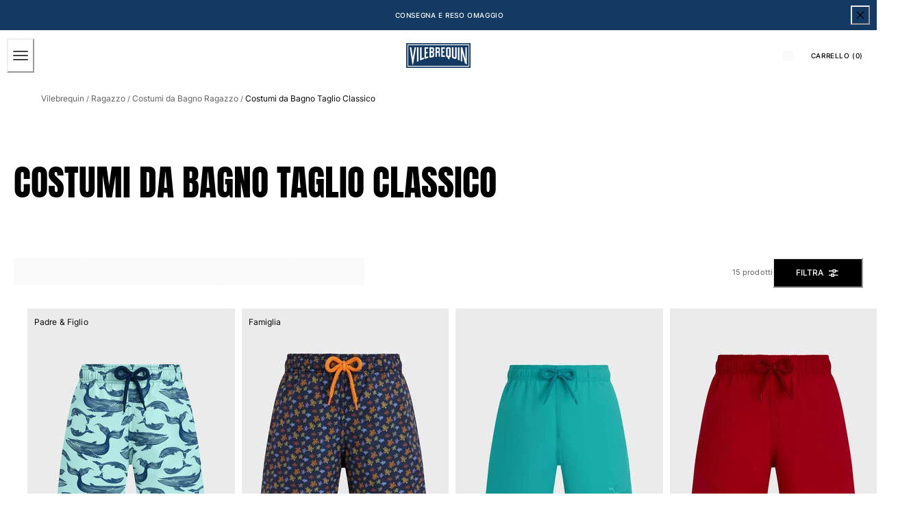

--- FILE ---
content_type: text/html; charset=utf-8
request_url: https://www.vilebrequin.com/eu/it/category/boys-swimwear-classic-cut
body_size: 135738
content:
<!doctype html><html lang="it-IT"><head><meta name="charset" content="utf-8"/><meta name="viewport" content="width=device-width, initial-scale=1.0, minimum-scale=1.0, maximum-scale=5.0"/><meta name="format-detection" content="telephone=no"/><link data-react-helmet="true" rel="alternate" hrefLang="en" href="https://www.vilebrequin.com/eu/en/category/boys-swimwear-classic-cut"/><link data-react-helmet="true" rel="alternate" hrefLang="fr" href="https://www.vilebrequin.com/eu/fr/category/boys-swimwear-classic-cut"/><link data-react-helmet="true" rel="alternate" hrefLang="it" href="https://www.vilebrequin.com/eu/it/category/boys-swimwear-classic-cut"/><link data-react-helmet="true" rel="alternate" hrefLang="de" href="https://www.vilebrequin.com/eu/de/category/boys-swimwear-classic-cut"/><link data-react-helmet="true" rel="alternate" hrefLang="es" href="https://www.vilebrequin.com/eu/es/category/boys-swimwear-classic-cut"/><link data-react-helmet="true" rel="alternate" hrefLang="en-us" href="https://www.vilebrequin.com/us/en/category/boys-swimwear-classic-cut"/><link data-react-helmet="true" rel="alternate" hrefLang="es-us" href="https://www.vilebrequin.com/us/es/category/boys-swimwear-classic-cut"/><link data-react-helmet="true" rel="alternate" hrefLang="x-default" href="https://www.vilebrequin.com/eu/en/category/boys-swimwear-classic-cut"/><link data-react-helmet="true" rel="icon" type="image/png" href="/mobify/bundle/3475/static/img/favicon/favicon-16x16.png" sizes="16x16"/><link data-react-helmet="true" rel="icon" type="image/png" href="/mobify/bundle/3475/static/img/favicon/favicon-32x32.png" sizes="32x32"/><link data-react-helmet="true" rel="icon" type="image/png" href="/mobify/bundle/3475/static/img/favicon/favicon-96x96.png" sizes="96x96"/><link data-react-helmet="true" rel="apple-touch-icon" href="/mobify/bundle/3475/static/img/favicon/apple-touch-icon.png"/><link data-react-helmet="true" rel="apple-touch-icon" href="/mobify/bundle/3475/static/img/favicon/apple-touch-icon-180x180.png" sizes="180x180"/><link data-react-helmet="true" rel="apple-touch-icon" href="/mobify/bundle/3475/static/img/favicon/apple-touch-icon-152x152.png" sizes="152x152"/><link data-react-helmet="true" rel="apple-touch-icon" href="/mobify/bundle/3475/static/img/favicon/apple-touch-icon-167x167.png" sizes="167x167"/><link data-react-helmet="true" rel="manifest" href="/mobify/bundle/3475/static/manifest.json"/><link data-react-helmet="true" rel="stylesheet" type="text/css" href="/mobify/bundle/3475/static/global.css"/><link data-react-helmet="true" rel="stylesheet" type="text/css" href="/mobify/bundle/3475/static/third-party/slick-carousel/slick/slick.css"/><link data-react-helmet="true" rel="stylesheet" type="text/css" href="/mobify/bundle/3475/static/third-party/slick-carousel/slick/slick-theme.css"/><link data-react-helmet="true" rel="canonical" href="https://www.vilebrequin.com/eu/it/category/boys-swimwear-classic-cut"/><meta data-react-helmet="true" name="theme-color" content="#0176D3"/><meta data-react-helmet="true" name="apple-mobile-web-app-title" content="Retail React App"/><meta data-react-helmet="true" name="keywords"/><meta data-react-helmet="true" name="description" content="Tutti i costumi da bagno da uomo dal taglio classico Vilebrequin St Tropez 1971. Scopri il modello Jim, classico e inconfondibile."/><script data-react-helmet="true" src="/mobify/bundle/3475/static/head-active_data.js" id="headActiveData" type="text/javascript" defer=""></script><script data-react-helmet="true">
                    if (window.trustedTypes) {
                        window.trustedTypes.createPolicy('default', {
                            createHTML: (string) => string,
                            createScript: (string) => string,
                            createScriptURL: (string) => string
                        });
                    }
                    </script><script data-react-helmet="true" type="application/ld+json">{"@context":"https://schema.org","@type":"BreadcrumbList","itemListElement":[{"@type":"ListItem","position":1,"name":"Vilebrequin","item":"https://www.vilebrequin.com"},{"@type":"ListItem","position":2,"name":"Bambino","item":"https://www.vilebrequin.com/eu/it/category/boys"},{"@type":"ListItem","position":3,"name":"Costumi da bagno","item":"https://www.vilebrequin.com/eu/it/category/boys-swimwear"},{"@type":"ListItem","position":4,"name":"Classico"}]}</script><title data-react-helmet="true">Regazzo Costumi da Bagno Taglio Classico - Vilebrequin</title></head><body><div><svg xmlns="http://www.w3.org/2000/svg" xmlns:xlink="http://www.w3.org/1999/xlink" style="position: absolute; width: 0; height: 0" aria-hidden="true" id="__SVG_SPRITE_NODE__"><symbol viewBox="0 0 24 24" fill="none" xmlns="http://www.w3.org/2000/svg" id="check">
<path d="M16.5417 6.01214L7.70841 14.8022C7.63018 14.8807 7.52368 14.9248 7.41258 14.9248C7.30148 14.9248 7.19498 14.8807 7.11675 14.8022L2.62508 10.3325C2.5462 10.2547 2.50183 10.1487 2.50183 10.0381C2.50183 9.92758 2.5462 9.82161 2.62508 9.74376L3.20841 9.16328C3.28665 9.08479 3.39315 9.04064 3.50425 9.04064C3.61535 9.04064 3.72184 9.08479 3.80008 9.16328L7.40841 12.7539L15.3667 4.83461C15.5316 4.67557 15.7936 4.67557 15.9584 4.83461L16.5417 5.42337C16.6206 5.50123 16.665 5.6072 16.665 5.71776C16.665 5.82831 16.6206 5.93429 16.5417 6.01214Z" fill="currentColor" />
</symbol><symbol viewBox="0 0 24 24" fill="none" xmlns="http://www.w3.org/2000/svg" id="chevron-up">
<path d="M11.2801 8.22C11.4206 8.07931 11.6113 8.00018 11.8101 8H12.1901C12.3885 8.0023 12.5784 8.08112 12.7201 8.22L17.8501 13.36C17.9448 13.4539 17.998 13.5817 17.998 13.715C17.998 13.8483 17.9448 13.9761 17.8501 14.07L17.1401 14.78C17.0479 14.8741 16.9218 14.9271 16.7901 14.9271C16.6584 14.9271 16.5323 14.8741 16.4401 14.78L12.0001 10.33L7.5601 14.78C7.46621 14.8747 7.33842 14.9279 7.2051 14.9279C7.07178 14.9279 6.94398 14.8747 6.8501 14.78L6.1501 14.07C6.05544 13.9761 6.0022 13.8483 6.0022 13.715C6.0022 13.5817 6.05544 13.4539 6.1501 13.36L11.2801 8.22Z" fill="currentColor" />
</symbol><symbol viewBox="0 0 24 24" fill="none" xmlns="http://www.w3.org/2000/svg" id="chevron-down">
<path d="M12.7201 15.7802C12.5796 15.9209 12.3889 16 12.1901 16.0002H11.8101C11.6117 15.9979 11.4218 15.919 11.2801 15.7802L6.1501 10.6402C6.05544 10.5463 6.0022 10.4185 6.0022 10.2852C6.0022 10.1518 6.05544 10.024 6.1501 9.93016L6.8601 9.22016C6.95226 9.1261 7.07841 9.07309 7.2101 9.07309C7.34179 9.07309 7.46793 9.1261 7.5601 9.22016L12.0001 13.6702L16.4401 9.22016C16.534 9.12551 16.6618 9.07227 16.7951 9.07227C16.9284 9.07227 17.0562 9.12551 17.1501 9.22016L17.8501 9.93016C17.9448 10.024 17.998 10.1518 17.998 10.2852C17.998 10.4185 17.9448 10.5463 17.8501 10.6402L12.7201 15.7802Z" fill="currentColor" />
</symbol><symbol viewBox="0 0 24 24" fill="none" xmlns="http://www.w3.org/2000/svg" id="chevron-right">
<path d="M15.7799 11.2799C15.9206 11.4204 15.9997 11.611 15.9999 11.8099V12.1899C15.9976 12.3883 15.9188 12.5781 15.7799 12.7199L10.6399 17.8499C10.546 17.9445 10.4182 17.9978 10.2849 17.9978C10.1516 17.9978 10.0238 17.9445 9.92992 17.8499L9.21992 17.1399C9.12586 17.0477 9.07285 16.9215 9.07285 16.7899C9.07285 16.6582 9.12586 16.532 9.21992 16.4399L13.6699 11.9999L9.21992 7.55985C9.12526 7.46597 9.07202 7.33817 9.07202 7.20485C9.07202 7.07153 9.12526 6.94374 9.21992 6.84985L9.92992 6.14985C10.0238 6.0552 10.1516 6.00195 10.2849 6.00195C10.4182 6.00195 10.546 6.0552 10.6399 6.14985L15.7799 11.2799Z" fill="currentColor" />
</symbol><symbol viewBox="0 0 24 24" fill="none" xmlns="http://www.w3.org/2000/svg" id="chevron-left">
<path d="M8.22 12.7199C8.07931 12.5793 8.00018 12.3887 8 12.1899V11.8099C8.0023 11.6114 8.08112 11.4216 8.22 11.2799L13.36 6.14985C13.4539 6.0552 13.5817 6.00195 13.715 6.00195C13.8483 6.00195 13.9761 6.0552 14.07 6.14985L14.78 6.85985C14.8741 6.95202 14.9271 7.07816 14.9271 7.20985C14.9271 7.34154 14.8741 7.46769 14.78 7.55985L10.33 11.9999L14.78 16.4399C14.8747 16.5337 14.9279 16.6615 14.9279 16.7949C14.9279 16.9282 14.8747 17.056 14.78 17.1499L14.07 17.8499C13.9761 17.9445 13.8483 17.9978 13.715 17.9978C13.5817 17.9978 13.4539 17.9445 13.36 17.8499L8.22 12.7199Z" fill="currentColor" />
</symbol><symbol viewBox="0 0 25 30" fill="none" xmlns="http://www.w3.org/2000/svg" id="file">
    <path fill-rule="evenodd" clip-rule="evenodd" d="M3.5 0L21.5 0C23.1569 0 24.5 1.34315 24.5 3L24.5 19.14C24.4989 20.3331 24.0242 21.4769 23.18 22.32L16.82 28.68C15.9769 29.5242 14.8331 29.9989 13.64 30H3.5C1.84315 30 0.5 28.6569 0.5 27L0.5 3C0.5 1.34315 1.84315 0 3.5 0ZM21.5 3L3.5 3L3.5 27H12.5L12.5 19.5C12.5 18.6716 13.1716 18 14 18L21.5 18L21.5 3Z" fill="#5C5C5C" />
</symbol><symbol viewBox="0 0 20 20" fill="none" xmlns="http://www.w3.org/2000/svg" id="flag-us">
<path fill-rule="evenodd" clip-rule="evenodd" d="M0.833313 3.3335H19.7222V4.42367H0.833313V3.3335ZM0.833313 5.51383H19.7222V6.604H0.833313V5.51383ZM0.833313 7.69141H19.7222V8.78434H0.833313V7.69141ZM0.833313 9.87174H19.7222V10.9619H0.833313V9.87174ZM0.833313 12.0521H19.7222V13.1423H0.833313V12.0521ZM0.833313 14.2297H19.7222V15.3198H0.833313V14.2297ZM0.833313 16.41H19.7222V17.5002H0.833313V16.41Z" fill="#BD3D44" />
<path fill-rule="evenodd" clip-rule="evenodd" d="M0.833313 4.42383H19.7222V5.514H0.833313V4.42383ZM0.833313 6.60417H19.7222V7.69157H0.833313V6.60417ZM0.833313 8.78174H19.7222V9.87191H0.833313V8.78174ZM0.833313 10.9621H19.7222V12.0522H0.833313V10.9621ZM0.833313 13.1424H19.7222V14.2326H0.833313V13.1424ZM0.833313 15.32H19.7222V16.4102H0.833313V15.32Z" fill="white" />
<path fill-rule="evenodd" clip-rule="evenodd" d="M0.833313 3.3335H11.5994V10.9619H0.833313V3.3335Z" fill="#192F5D" />
<path fill-rule="evenodd" clip-rule="evenodd" d="M1.72974 3.66016L1.82935 3.96175H2.14478L1.89022 4.14714L1.98706 4.4515L1.72974 4.26335L1.47518 4.44873L1.57202 4.14714L1.3147 3.96175H1.63566L1.72974 3.66016ZM3.52547 3.66016L3.62231 3.96175H3.94051L3.68319 4.14714L3.78003 4.4515L3.52547 4.26335L3.26815 4.44873L3.36499 4.14714L3.11043 3.96175H3.42586L3.52547 3.66016ZM5.31844 3.66016L5.41805 3.96175H5.73071L5.47616 4.14714L5.573 4.4515L5.31567 4.26335L5.06112 4.44873L5.15796 4.14714L4.90064 3.96175H5.21883L5.31844 3.66016ZM7.11418 3.66016L7.21102 3.96175H7.52922L7.27189 4.14714L7.3715 4.4515L7.11418 4.26335L6.85685 4.44873L6.95646 4.14714L6.69914 3.96175H7.01457L7.11418 3.66016ZM8.90715 3.66016L9.00675 3.96175H9.32218L9.06763 4.14714L9.16447 4.4515L8.90715 4.26335L8.65259 4.44873L8.74943 4.14714L8.49487 3.96175H8.8103L8.90715 3.66016ZM10.7029 3.66016L10.7997 3.96175H11.1179L10.8606 4.14714L10.9602 4.4515L10.7029 4.26335L10.4456 4.44873L10.5452 4.14714L10.2878 3.96175H10.606L10.7029 3.66016ZM2.62899 4.42383L2.72583 4.72542H3.04403L2.7867 4.91081L2.88078 5.2124L2.63175 5.02702L2.37443 5.2124L2.46574 4.91081L2.21672 4.72542H2.53215L2.62899 4.42383ZM4.42196 4.42383L4.52157 4.72542H4.837L4.57967 4.91081L4.67928 5.2124L4.42196 5.02702L4.16463 5.2124L4.26424 4.91081L4.00692 4.72542H4.32511L4.42196 4.42383ZM6.21769 4.42383L6.31454 4.72542H6.63273L6.37541 4.91081L6.47225 5.2124L6.21769 5.02702L5.96037 5.2124L6.05721 4.91081L5.80265 4.72542H6.11808L6.21769 4.42383ZM8.01066 4.42383L8.11027 4.72542H8.4257L8.16838 4.91081L8.26799 5.2124L8.01066 5.02702L7.7561 5.2124L7.85295 4.91081L7.59562 4.72542H7.91659L8.01066 4.42383ZM9.8064 4.42383L9.90324 4.72542H10.2214L9.96411 4.91081L10.061 5.2124L9.8064 5.02702L9.54907 5.2124L9.64592 4.91081L9.39136 4.72542H9.70679L9.8064 4.42383ZM1.72974 5.18473L1.82935 5.49186H2.14478L1.89022 5.67724L1.98706 5.97884L1.72974 5.79069L1.47518 5.97884L1.57202 5.67448L1.3147 5.48909H1.63566L1.72974 5.18473ZM3.52547 5.18473L3.62231 5.48909H3.94051L3.68319 5.67448L3.78003 5.97607L3.52547 5.78792L3.26815 5.97607L3.36499 5.67171L3.11043 5.48633H3.42586L3.52547 5.18473ZM5.31844 5.18473L5.41805 5.48909H5.73071L5.47616 5.67448L5.573 5.97607L5.31567 5.78792L5.06112 5.97607L5.15796 5.67171L4.90064 5.48633H5.21883L5.31844 5.18473ZM7.11418 5.18473L7.21102 5.48909H7.52922L7.27189 5.67448L7.3715 5.97607L7.11418 5.78792L6.85685 5.97607L6.95646 5.67171L6.69914 5.48633H7.01457L7.11418 5.18473ZM8.90715 5.18473L9.00675 5.48909H9.32218L9.06763 5.67448L9.16447 5.97607L8.90715 5.78792L8.65259 5.97607L8.74943 5.67171L8.49487 5.48633H8.8103L8.90715 5.18473ZM10.7029 5.18473L10.7997 5.48909H11.1179L10.8606 5.67448L10.9602 5.97607L10.7029 5.78792L10.4456 5.97607L10.5452 5.67171L10.2878 5.48633H10.606L10.7029 5.18473ZM2.62899 5.9484L2.72583 6.25H3.04403L2.7867 6.43538L2.88354 6.73974L2.62899 6.55159L2.37166 6.73698L2.46851 6.43538L2.21395 6.25H2.52938L2.62899 5.9484ZM4.42196 5.9484L4.52157 6.25H4.837L4.57967 6.43538L4.67928 6.73974L4.42196 6.55159L4.16463 6.73698L4.26424 6.43538L4.00692 6.25H4.32511L4.42196 5.9484ZM6.21769 5.9484L6.31454 6.25H6.63273L6.37541 6.43538L6.47225 6.73974L6.21769 6.55159L5.96037 6.73698L6.05721 6.43538L5.80265 6.25H6.11808L6.21769 5.9484ZM8.01066 5.9484L8.11027 6.25H8.4257L8.17114 6.43538L8.26799 6.73974L8.01066 6.55159L7.7561 6.73698L7.85295 6.43538L7.59562 6.25H7.91659L8.01066 5.9484ZM9.8064 5.9484L9.90324 6.25H10.2214L9.96411 6.43538L10.061 6.73974L9.8064 6.55159L9.54907 6.73698L9.64592 6.43538L9.39136 6.25H9.70679L9.8064 5.9484ZM1.72974 6.71207L1.82935 7.01367H2.14478L1.89022 7.19905L1.98706 7.50342L1.72974 7.31526L1.47518 7.50065L1.57202 7.19905L1.3147 7.01367H1.63566L1.72974 6.71207ZM3.52547 6.71207L3.62231 7.01367H3.94051L3.68319 7.19905L3.78003 7.50065L3.52547 7.31526L3.26815 7.50065L3.36499 7.19905L3.11043 7.01367H3.42586L3.52547 6.71207ZM5.31844 6.71207L5.41805 7.01367H5.73071L5.47616 7.19905L5.573 7.50342L5.31567 7.31526L5.06112 7.50065L5.15796 7.19905L4.90064 7.01367H5.21883L5.31844 6.71207ZM7.11418 6.71207L7.21102 7.01367H7.52922L7.27189 7.19905L7.3715 7.50342L7.11418 7.31526L6.85685 7.50065L6.95646 7.19905L6.69914 7.01367H7.01457L7.11418 6.71207ZM8.90715 6.71207L9.00675 7.01367H9.32218L9.06763 7.19905L9.16447 7.50342L8.90715 7.31526L8.65259 7.50065L8.74943 7.19905L8.49487 7.01367H8.8103L8.90715 6.71207ZM10.7029 6.71207L10.7997 7.01367H11.1179L10.8606 7.19905L10.9602 7.50342L10.7029 7.31526L10.4456 7.50065L10.5452 7.19905L10.2878 7.01367H10.606L10.7029 6.71207ZM2.62899 7.47575L2.72583 7.77734H3.04403L2.7867 7.96273L2.88354 8.26432L2.62899 8.07617L2.37166 8.26432L2.46851 7.95996L2.21395 7.77457H2.52938L2.62899 7.47575ZM4.42196 7.47575L4.52157 7.77734H4.837L4.57967 7.96273L4.67928 8.26432L4.42196 8.07617L4.16463 8.26432L4.26424 7.95996L4.00692 7.77457H4.32511L4.42196 7.47575ZM6.21769 7.47575L6.31454 7.77734H6.63273L6.37541 7.96273L6.47225 8.26432L6.21769 8.07617L5.96037 8.26432L6.05721 7.95996L5.80265 7.77457H6.11808L6.21769 7.47575ZM8.01066 7.47575L8.11027 7.77734H8.4257L8.17114 7.96273L8.26799 8.26432L8.01066 8.07617L7.7561 8.26432L7.85295 7.95996L7.59562 7.77457H7.91659L8.01066 7.47575ZM9.8064 7.47575L9.90324 7.77734H10.2214L9.96411 7.96273L10.061 8.26432L9.8064 8.07617L9.54907 8.26432L9.64592 7.95996L9.39136 7.77457H9.70679L9.8064 7.47575ZM1.72974 8.23665L1.82935 8.54101H2.14478L1.89022 8.7264L1.98706 9.02522L1.72974 8.83984L1.47518 9.02522L1.57202 8.72363L1.3147 8.53825H1.63566L1.72974 8.23665ZM3.52547 8.23665L3.62231 8.54101H3.94051L3.68319 8.7264L3.7828 9.02522L3.52547 8.83984L3.26815 9.02522L3.36776 8.72363L3.11043 8.53825H3.42586L3.52547 8.23665ZM5.31844 8.23665L5.41805 8.54101H5.73071L5.47616 8.7264L5.573 9.02522L5.31567 8.83984L5.06112 9.02522L5.15796 8.72363L4.90064 8.53825H5.21883L5.31844 8.23665ZM7.11418 8.23665L7.21102 8.54101H7.52922L7.27189 8.7264L7.3715 9.02522L7.11418 8.83984L6.85685 9.02522L6.95646 8.72363L6.69914 8.53825H7.01457L7.11418 8.23665ZM8.90715 8.23665L9.00675 8.54101H9.32218L9.06763 8.7264L9.16447 9.02522L8.90715 8.83984L8.65259 9.02522L8.74943 8.72363L8.49487 8.53825H8.8103L8.90715 8.23665ZM10.7029 8.23665L10.7997 8.54101H11.1179L10.8606 8.7264L10.9602 9.02522L10.7029 8.83984L10.4456 9.02522L10.5452 8.72363L10.2878 8.53825H10.606L10.7029 8.23665ZM2.62899 9.00032L2.72583 9.30192H3.04403L2.7867 9.4873L2.88354 9.79166L2.62899 9.60351L2.37166 9.7889L2.46851 9.4873L2.21395 9.30192H2.52938L2.62899 9.00032ZM4.42196 9.00032L4.52157 9.30192H4.837L4.57967 9.4873L4.67928 9.79166L4.42196 9.60351L4.16463 9.7889L4.26424 9.4873L4.00692 9.30192H4.32511L4.42196 9.00032ZM6.21769 9.00032L6.31454 9.30192H6.63273L6.37541 9.4873L6.47225 9.79166L6.21769 9.60351L5.96037 9.7889L6.05721 9.4873L5.80265 9.30192H6.11808L6.21769 9.00032ZM8.01066 9.00032L8.11027 9.30192H8.4257L8.17114 9.4873L8.26799 9.79166L8.01066 9.60351L7.7561 9.7889L7.85295 9.4873L7.59562 9.30192H7.91659L8.01066 9.00032ZM9.8064 9.00032L9.90324 9.30192H10.2214L9.96411 9.4873L10.061 9.79166L9.8064 9.60351L9.54907 9.7889L9.64592 9.4873L9.39136 9.30192H9.70679L9.8064 9.00032ZM1.72974 9.76399L1.82935 10.0656H2.14478L1.89022 10.251L1.98706 10.5526L1.72974 10.3672L1.47518 10.5526L1.57202 10.2482L1.3147 10.0628H1.63566L1.72974 9.76399ZM3.52547 9.76399L3.62231 10.0656H3.94051L3.68319 10.251L3.7828 10.5526L3.52547 10.3672L3.26815 10.5526L3.36776 10.2482L3.11043 10.0628H3.42586L3.52547 9.76399ZM5.31844 9.76399L5.41805 10.0656H5.73071L5.48169 10.251L5.57853 10.5526L5.32121 10.3672L5.06665 10.5526L5.16349 10.2482L4.90617 10.0628H5.22437L5.31844 9.76399ZM7.11418 9.76399L7.21102 10.0656H7.52922L7.27189 10.251L7.3715 10.5526L7.11418 10.3672L6.85685 10.5526L6.95646 10.2482L6.69914 10.0628H7.01457L7.11418 9.76399ZM8.90715 9.76399L9.00675 10.0656H9.32218L9.06763 10.251L9.16447 10.5526L8.90715 10.3672L8.65259 10.5526L8.74943 10.2482L8.49487 10.0628H8.8103L8.90715 9.76399ZM10.7029 9.76399L10.7997 10.0656H11.1179L10.8606 10.251L10.9602 10.5526L10.7029 10.3672L10.4456 10.5526L10.5452 10.2482L10.2878 10.0628H10.606L10.7029 9.76399Z" fill="white" />
<path fill-rule="evenodd" clip-rule="evenodd" d="M20 0H0V20H20V0ZM10.4167 17.5C14.3287 17.5 17.5 14.3287 17.5 10.4167C17.5 6.50465 14.3287 3.33333 10.4167 3.33333C6.50465 3.33333 3.33333 6.50465 3.33333 10.4167C3.33333 14.3287 6.50465 17.5 10.4167 17.5Z" fill="white" />
</symbol><symbol fill="none" xmlns="http://www.w3.org/2000/svg" viewBox="0 0 24 24" id="flag-fr">
    <g clip-path="url(#flag-fr_clip0)">
        <g clip-path="url(#flag-fr_clip1)">
            <path d="M25.25 4H-.25v17h25.5V4z" fill="#ED2939" />
            <path d="M16.75 4h-17v17h17V4z" fill="#fff" />
            <path d="M8.25 4h-8.5v17h8.5V4z" fill="#002395" />
        </g>
        <path fill-rule="evenodd" clip-rule="evenodd" d="M24 0H0v24h24V0zM12.5 21a8.5 8.5 0 100-17 8.5 8.5 0 000 17z" fill="#fff" />
    </g>
    <defs>
        <clipPath id="flag-fr_clip0">
            <path fill="#fff" d="M0 0h24v24H0z" />
        </clipPath>
        <clipPath id="flag-fr_clip1">
            <path fill="#fff" transform="translate(-.25 4)" d="M0 0h25.5v17H0z" />
        </clipPath>
    </defs>
</symbol><symbol viewBox="0 0 24 24" fill="none" xmlns="http://www.w3.org/2000/svg" id="plus">
<path d="M19 11.5V12.5C19 12.7761 18.7761 13 18.5 13H13V18.5C13 18.7761 12.7761 19 12.5 19H11.5C11.2239 19 11 18.7761 11 18.5V13H5.5C5.22386 13 5 12.7761 5 12.5V11.5C5 11.2239 5.22386 11 5.5 11H11V5.5C11 5.22386 11.2239 5 11.5 5H12.5C12.7761 5 13 5.22386 13 5.5V11H18.5C18.7761 11 19 11.2239 19 11.5Z" fill="currentColor" />
</symbol><symbol viewBox="0 0 46 32" fill="none" xmlns="http://www.w3.org/2000/svg" id="brand-logo">
    <path d="M19.0152 3.47716C20.4934 1.94856 22.5428 0.991075 24.8105 0.991075C27.8341 0.991075 30.4546 2.67087 31.8656 5.17375C33.0919 4.63622 34.4357 4.33386 35.8467 4.33386C41.2892 4.33386 45.7071 8.7853 45.7071 14.2782C45.7071 19.7711 41.2892 24.2226 35.8467 24.2226C35.1748 24.2226 34.5365 24.1554 33.8982 24.021C32.6719 26.2215 30.3034 27.7165 27.6157 27.7165C26.4903 27.7165 25.4152 27.4478 24.4577 26.9942C23.1979 29.9339 20.2919 32 16.8987 32C13.3543 32 10.3475 29.7659 9.18845 26.6247C8.68451 26.7255 8.16378 26.7927 7.62625 26.7927C3.40997 26.7927 0 23.3323 0 19.0824C0 16.2268 1.52861 13.7407 3.81312 12.3968C3.34278 11.3218 3.09081 10.1291 3.09081 8.86929C3.09081 3.9643 7.07191 0 11.9769 0C14.8325 0 17.3858 1.36063 19.0152 3.47716Z" fill="#0D9DDA" />
</symbol></svg></div><div class="react-target"><style data-emotion="css-global ocxh5h">:host,:root,[data-theme]{--chakra-ring-inset:var(--chakra-empty,/*!*/ /*!*/);--chakra-ring-offset-width:0px;--chakra-ring-offset-color:#fff;--chakra-ring-color:rgba(66, 153, 225, 0.6);--chakra-ring-offset-shadow:0 0 #0000;--chakra-ring-shadow:0 0 #0000;--chakra-space-x-reverse:0;--chakra-space-y-reverse:0;--chakra-colors-transparent:transparent;--chakra-colors-current:currentColor;--chakra-colors-black:#000000;--chakra-colors-white:#ffffff;--chakra-colors-whiteAlpha:rgba(255,255,255,0.5);--chakra-colors-blackAlpha-50:rgba(0, 0, 0, 0.04);--chakra-colors-blackAlpha-100:rgba(0, 0, 0, 0.06);--chakra-colors-blackAlpha-200:rgba(0, 0, 0, 0.08);--chakra-colors-blackAlpha-300:rgba(0, 0, 0, 0.16);--chakra-colors-blackAlpha-400:rgba(0, 0, 0, 0.24);--chakra-colors-blackAlpha-500:rgba(0, 0, 0, 0.36);--chakra-colors-blackAlpha-600:rgba(0, 0, 0, 0.48);--chakra-colors-blackAlpha-700:rgba(0, 0, 0, 0.64);--chakra-colors-blackAlpha-800:rgba(0, 0, 0, 0.80);--chakra-colors-blackAlpha-900:rgba(0, 0, 0, 0.92);--chakra-colors-gray:#A6A6A6;--chakra-colors-red:#D42121;--chakra-colors-orange:#FE7502;--chakra-colors-yellow:#FFD14E;--chakra-colors-green:#32592D;--chakra-colors-teal-50:#E6FFFA;--chakra-colors-teal-100:#B2F5EA;--chakra-colors-teal-200:#81E6D9;--chakra-colors-teal-300:#4FD1C5;--chakra-colors-teal-400:#38B2AC;--chakra-colors-teal-500:#319795;--chakra-colors-teal-600:#2C7A7B;--chakra-colors-teal-700:#285E61;--chakra-colors-teal-800:#234E52;--chakra-colors-teal-900:#1D4044;--chakra-colors-blue:#143A64;--chakra-colors-cyan-50:#EDFDFD;--chakra-colors-cyan-100:#C4F1F9;--chakra-colors-cyan-200:#9DECF9;--chakra-colors-cyan-300:#76E4F7;--chakra-colors-cyan-400:#0BC5EA;--chakra-colors-cyan-500:#00B5D8;--chakra-colors-cyan-600:#00A3C4;--chakra-colors-cyan-700:#0987A0;--chakra-colors-cyan-800:#086F83;--chakra-colors-cyan-900:#065666;--chakra-colors-purple-50:#FAF5FF;--chakra-colors-purple-100:#E9D8FD;--chakra-colors-purple-200:#D6BCFA;--chakra-colors-purple-300:#B794F4;--chakra-colors-purple-400:#9F7AEA;--chakra-colors-purple-500:#805AD5;--chakra-colors-purple-600:#6B46C1;--chakra-colors-purple-700:#553C9A;--chakra-colors-purple-800:#44337A;--chakra-colors-purple-900:#322659;--chakra-colors-pink:#E3C9CF;--chakra-colors-fullBlack:#000000;--chakra-colors-charcoalGray:#4F4F4F;--chakra-colors-darkGray:#5E5E5E;--chakra-colors-dimGray:#757575;--chakra-colors-shadyGray:#828282;--chakra-colors-borderGray:#D9D9D9;--chakra-colors-whiteSmoke:#F5F5F7;--chakra-colors-navyBlue:#112A46;--chakra-colors-lightBlue:#A7CAD9;--chakra-colors-ohra:#BE8E52;--chakra-colors-beige:#E3D3C1;--chakra-colors-lightBeige:#FFFAF6;--chakra-colors-burgundy:#81281C;--chakra-colors-lightPink:#FDDDDD;--chakra-colors-lightGreen:#D2DFC8;--chakra-colors-mediumGray:#808080;--chakra-borders-none:0;--chakra-borders-1px:1px solid;--chakra-borders-2px:2px solid;--chakra-borders-4px:4px solid;--chakra-borders-8px:8px solid;--chakra-fonts-heading:Anton,Anton-fallback,sans-serif;--chakra-fonts-body:Inter,Inter-fallback,sans-serif;--chakra-fonts-mono:SFMono-Regular,Menlo,Monaco,Consolas,"Liberation Mono","Courier New",monospace;--chakra-fontSizes-3xs:0.45rem;--chakra-fontSizes-2xs:0.625rem;--chakra-fontSizes-xs:0.625rem;--chakra-fontSizes-sm:0.688rem;--chakra-fontSizes-md:0.75rem;--chakra-fontSizes-lg:0.813rem;--chakra-fontSizes-xl:0.875rem;--chakra-fontSizes-2xl:1rem;--chakra-fontSizes-3xl:1.375rem;--chakra-fontSizes-4xl:2rem;--chakra-fontSizes-5xl:3.25rem;--chakra-fontSizes-6xl:6.625rem;--chakra-fontSizes-7xl:4.5rem;--chakra-fontSizes-8xl:6rem;--chakra-fontSizes-9xl:8rem;--chakra-fontSizes-xlplus:0.938rem;--chakra-fontSizes-mdrange:clamp(1rem, -1.5rem + 8vw, 3rem);--chakra-fontWeights-hairline:100;--chakra-fontWeights-thin:200;--chakra-fontWeights-light:300;--chakra-fontWeights-normal:400;--chakra-fontWeights-medium:500;--chakra-fontWeights-semibold:600;--chakra-fontWeights-bold:700;--chakra-fontWeights-extrabold:800;--chakra-fontWeights-black:900;--chakra-gradients-imageBackground:linear(270deg, #E6E5EA, #EEEEEE);--chakra-letterSpacings-tighter:-0.05em;--chakra-letterSpacings-tight:-0.025em;--chakra-letterSpacings-normal:0;--chakra-letterSpacings-wide:0.025em;--chakra-letterSpacings-wider:0.05em;--chakra-letterSpacings-widest:0.1em;--chakra-lineHeights-3:.75rem;--chakra-lineHeights-4:1rem;--chakra-lineHeights-5:1.25rem;--chakra-lineHeights-6:1.5rem;--chakra-lineHeights-7:1.75rem;--chakra-lineHeights-8:2rem;--chakra-lineHeights-9:2.25rem;--chakra-lineHeights-10:2.5rem;--chakra-lineHeights-normal:normal;--chakra-lineHeights-none:1;--chakra-lineHeights-shorter:1.2;--chakra-lineHeights-short:1.4;--chakra-lineHeights-base:1.5;--chakra-lineHeights-tall:1.625;--chakra-lineHeights-taller:2;--chakra-lineHeights-under:0.96;--chakra-lineHeights-shorten:1.1;--chakra-radii-none:0;--chakra-radii-sm:0.125rem;--chakra-radii-base:0.25rem;--chakra-radii-md:0.375rem;--chakra-radii-lg:0.5rem;--chakra-radii-xl:0.75rem;--chakra-radii-2xl:1rem;--chakra-radii-3xl:1.5rem;--chakra-radii-full:9999px;--chakra-space-0:0px;--chakra-space-1:1px;--chakra-space-2:2px;--chakra-space-3:3px;--chakra-space-4:4px;--chakra-space-5:5px;--chakra-space-6:6px;--chakra-space-7:7px;--chakra-space-8:8px;--chakra-space-9:9px;--chakra-space-10:10px;--chakra-space-12:12px;--chakra-space-14:14px;--chakra-space-15:15px;--chakra-space-16:16px;--chakra-space-20:20px;--chakra-space-24:24px;--chakra-space-25:25px;--chakra-space-28:7rem;--chakra-space-30:30px;--chakra-space-32:32px;--chakra-space-35:35px;--chakra-space-36:9rem;--chakra-space-40:40px;--chakra-space-44:11rem;--chakra-space-45:45px;--chakra-space-48:48px;--chakra-space-50:50px;--chakra-space-52:13rem;--chakra-space-56:56px;--chakra-space-60:60px;--chakra-space-64:16rem;--chakra-space-70:70px;--chakra-space-72:18rem;--chakra-space-80:80px;--chakra-space-90:90px;--chakra-space-96:24rem;--chakra-space-100:100px;--chakra-space-px:1px;--chakra-space-0-5:0.125rem;--chakra-space-1-5:0.375rem;--chakra-space-2-5:0.625rem;--chakra-space-3-5:0.875rem;--chakra-shadows-xs:0 0 0 1px rgba(0, 0, 0, 0.05);--chakra-shadows-sm:0 1px 2px 0 rgba(0, 0, 0, 0.05);--chakra-shadows-base:0 1px 3px 0 rgba(0, 0, 0, 0.1),0 1px 2px 0 rgba(0, 0, 0, 0.06);--chakra-shadows-md:0 4px 6px -1px rgba(0, 0, 0, 0.1),0 2px 4px -1px rgba(0, 0, 0, 0.06);--chakra-shadows-lg:0 10px 15px -3px rgba(0, 0, 0, 0.1),0 4px 6px -2px rgba(0, 0, 0, 0.05);--chakra-shadows-xl:0 20px 25px -5px rgba(0, 0, 0, 0.1),0 10px 10px -5px rgba(0, 0, 0, 0.04);--chakra-shadows-2xl:0 25px 50px -12px rgba(0, 0, 0, 0.25);--chakra-shadows-outline:0 0 0 3px rgba(66, 153, 225, 0.6);--chakra-shadows-inner:inset 0 2px 4px 0 rgba(0,0,0,0.06);--chakra-shadows-none:none;--chakra-shadows-dark-lg:rgba(0, 0, 0, 0.1) 0px 0px 0px 1px,rgba(0, 0, 0, 0.2) 0px 5px 10px,rgba(0, 0, 0, 0.4) 0px 15px 40px;--chakra-sizes-1:0.25rem;--chakra-sizes-2:0.5rem;--chakra-sizes-3:0.75rem;--chakra-sizes-4:1rem;--chakra-sizes-5:1.25rem;--chakra-sizes-6:1.5rem;--chakra-sizes-7:1.75rem;--chakra-sizes-8:2rem;--chakra-sizes-9:2.25rem;--chakra-sizes-10:2.5rem;--chakra-sizes-11:2.75rem;--chakra-sizes-12:3rem;--chakra-sizes-14:3.5rem;--chakra-sizes-16:4rem;--chakra-sizes-20:5rem;--chakra-sizes-24:6rem;--chakra-sizes-28:7rem;--chakra-sizes-32:8rem;--chakra-sizes-36:9rem;--chakra-sizes-40:10rem;--chakra-sizes-44:11rem;--chakra-sizes-48:12rem;--chakra-sizes-52:13rem;--chakra-sizes-56:14rem;--chakra-sizes-60:15rem;--chakra-sizes-64:16rem;--chakra-sizes-72:18rem;--chakra-sizes-80:20rem;--chakra-sizes-96:24rem;--chakra-sizes-px:1px;--chakra-sizes-0-5:0.125rem;--chakra-sizes-1-5:0.375rem;--chakra-sizes-2-5:0.625rem;--chakra-sizes-3-5:0.875rem;--chakra-sizes-max:max-content;--chakra-sizes-min:min-content;--chakra-sizes-full:100%;--chakra-sizes-3xs:14rem;--chakra-sizes-2xs:16rem;--chakra-sizes-xs:20rem;--chakra-sizes-sm:24rem;--chakra-sizes-md:28rem;--chakra-sizes-lg:32rem;--chakra-sizes-xl:36rem;--chakra-sizes-2xl:42rem;--chakra-sizes-3xl:48rem;--chakra-sizes-4xl:56rem;--chakra-sizes-5xl:64rem;--chakra-sizes-6xl:72rem;--chakra-sizes-7xl:80rem;--chakra-sizes-8xl:90rem;--chakra-sizes-prose:60ch;--chakra-sizes-container-sm:320px;--chakra-sizes-container-md:768px;--chakra-sizes-container-lg:1200px;--chakra-sizes-container-xl:1440px;--chakra-sizes-container-xxl:1920px;--chakra-sizes-container-xxxl:2520px;--chakra-zIndices-hide:-1;--chakra-zIndices-auto:auto;--chakra-zIndices-base:0;--chakra-zIndices-docked:10;--chakra-zIndices-dropdown:1000;--chakra-zIndices-sticky:1100;--chakra-zIndices-banner:1200;--chakra-zIndices-overlay:1300;--chakra-zIndices-modal:1400;--chakra-zIndices-popover:1500;--chakra-zIndices-skipLink:1600;--chakra-zIndices-toast:1700;--chakra-zIndices-tooltip:1800;--chakra-transition-property-common:background-color,border-color,color,fill,stroke,opacity,box-shadow,transform;--chakra-transition-property-colors:background-color,border-color,color,fill,stroke;--chakra-transition-property-dimensions:width,height;--chakra-transition-property-position:left,right,top,bottom;--chakra-transition-property-background:background-color,background-image,background-position;--chakra-transition-easing-ease-in:cubic-bezier(0.4, 0, 1, 1);--chakra-transition-easing-ease-out:cubic-bezier(0, 0, 0.2, 1);--chakra-transition-easing-ease-in-out:cubic-bezier(0.4, 0, 0.2, 1);--chakra-transition-duration-ultra-fast:50ms;--chakra-transition-duration-faster:100ms;--chakra-transition-duration-fast:150ms;--chakra-transition-duration-normal:200ms;--chakra-transition-duration-slow:300ms;--chakra-transition-duration-slower:400ms;--chakra-transition-duration-ultra-slow:500ms;--chakra-blur-none:0;--chakra-blur-sm:4px;--chakra-blur-base:8px;--chakra-blur-md:12px;--chakra-blur-lg:16px;--chakra-blur-xl:24px;--chakra-blur-2xl:40px;--chakra-blur-3xl:64px;--chakra-breakpoints-base:0em;--chakra-breakpoints-sm:320px;--chakra-breakpoints-md:768px;--chakra-breakpoints-lg:1200px;--chakra-breakpoints-xl:1440px;--chakra-breakpoints-2xl:1920px;}.chakra-ui-light :host:not([data-theme]),.chakra-ui-light :root:not([data-theme]),.chakra-ui-light [data-theme]:not([data-theme]),[data-theme=light] :host:not([data-theme]),[data-theme=light] :root:not([data-theme]),[data-theme=light] [data-theme]:not([data-theme]),:host[data-theme=light],:root[data-theme=light],[data-theme][data-theme=light]{--chakra-colors-chakra-body-text:gray.800;--chakra-colors-chakra-body-bg:var(--chakra-colors-white);--chakra-colors-chakra-border-color:gray.200;--chakra-colors-chakra-inverse-text:var(--chakra-colors-white);--chakra-colors-chakra-subtle-bg:gray.100;--chakra-colors-chakra-subtle-text:gray.600;--chakra-colors-chakra-placeholder-color:gray.500;}.chakra-ui-dark :host:not([data-theme]),.chakra-ui-dark :root:not([data-theme]),.chakra-ui-dark [data-theme]:not([data-theme]),[data-theme=dark] :host:not([data-theme]),[data-theme=dark] :root:not([data-theme]),[data-theme=dark] [data-theme]:not([data-theme]),:host[data-theme=dark],:root[data-theme=dark],[data-theme][data-theme=dark]{--chakra-colors-chakra-body-text:whiteAlpha.900;--chakra-colors-chakra-body-bg:gray.800;--chakra-colors-chakra-border-color:whiteAlpha.300;--chakra-colors-chakra-inverse-text:gray.800;--chakra-colors-chakra-subtle-bg:gray.700;--chakra-colors-chakra-subtle-text:gray.400;--chakra-colors-chakra-placeholder-color:whiteAlpha.400;}</style><style data-emotion="css-global fubdgu">html{line-height:1.5;-webkit-text-size-adjust:100%;font-family:system-ui,sans-serif;-webkit-font-smoothing:antialiased;text-rendering:optimizeLegibility;-moz-osx-font-smoothing:grayscale;touch-action:manipulation;}body{position:relative;min-height:100%;margin:0;font-feature-settings:"kern";}:where(*, *::before, *::after){border-width:0;border-style:solid;box-sizing:border-box;word-wrap:break-word;}main{display:block;}hr{border-top-width:1px;box-sizing:content-box;height:0;overflow:visible;}:where(pre, code, kbd,samp){font-family:SFMono-Regular,Menlo,Monaco,Consolas,monospace;font-size:1em;}a{background-color:transparent;color:inherit;-webkit-text-decoration:inherit;text-decoration:inherit;}abbr[title]{border-bottom:none;-webkit-text-decoration:underline;text-decoration:underline;-webkit-text-decoration:underline dotted;-webkit-text-decoration:underline dotted;text-decoration:underline dotted;}:where(b, strong){font-weight:bold;}small{font-size:80%;}:where(sub,sup){font-size:75%;line-height:0;position:relative;vertical-align:baseline;}sub{bottom:-0.25em;}sup{top:-0.5em;}img{border-style:none;}:where(button, input, optgroup, select, textarea){font-family:inherit;font-size:100%;line-height:1.15;margin:0;}:where(button, input){overflow:visible;}:where(button, select){text-transform:none;}:where(
          button::-moz-focus-inner,
          [type="button"]::-moz-focus-inner,
          [type="reset"]::-moz-focus-inner,
          [type="submit"]::-moz-focus-inner
        ){border-style:none;padding:0;}fieldset{padding:0.35em 0.75em 0.625em;}legend{box-sizing:border-box;color:inherit;display:table;max-width:100%;padding:0;white-space:normal;}progress{vertical-align:baseline;}textarea{overflow:auto;}:where([type="checkbox"], [type="radio"]){box-sizing:border-box;padding:0;}input[type="number"]::-webkit-inner-spin-button,input[type="number"]::-webkit-outer-spin-button{-webkit-appearance:none!important;}input[type="number"]{-moz-appearance:textfield;}input[type="search"]{-webkit-appearance:textfield;outline-offset:-2px;}input[type="search"]::-webkit-search-decoration{-webkit-appearance:none!important;}::-webkit-file-upload-button{-webkit-appearance:button;font:inherit;}details{display:block;}summary{display:-webkit-box;display:-webkit-list-item;display:-ms-list-itembox;display:list-item;}template{display:none;}[hidden]{display:none!important;}:where(
          blockquote,
          dl,
          dd,
          h1,
          h2,
          h3,
          h4,
          h5,
          h6,
          hr,
          figure,
          p,
          pre
        ){margin:0;}button{background:transparent;padding:0;}fieldset{margin:0;padding:0;}:where(ol, ul){margin:0;padding:0;}textarea{resize:vertical;}:where(button, [role="button"]){cursor:pointer;}button::-moz-focus-inner{border:0!important;}table{border-collapse:collapse;}:where(h1, h2, h3, h4, h5, h6){font-size:inherit;font-weight:inherit;}:where(button, input, optgroup, select, textarea){padding:0;line-height:inherit;color:inherit;}:where(img, svg, video, canvas, audio, iframe, embed, object){display:block;}:where(img, video){max-width:100%;height:auto;}[data-js-focus-visible] :focus:not([data-focus-visible-added]):not(
          [data-focus-visible-disabled]
        ){outline:none;box-shadow:none;}select::-ms-expand{display:none;}:root,:host{--chakra-vh:100vh;}@supports (height: -webkit-fill-available){:root,:host{--chakra-vh:-webkit-fill-available;}}@supports (height: -moz-fill-available){:root,:host{--chakra-vh:-moz-fill-available;}}@supports (height: 100dvh){:root,:host{--chakra-vh:100dvh;}}</style><style data-emotion="css-global rwl14m">body{font-family:var(--chakra-fonts-body);color:var(--chakra-colors-fullBlack);background:var(--chakra-colors-chakra-body-bg);transition-property:background-color;transition-duration:var(--chakra-transition-duration-normal);line-height:var(--chakra-lineHeights-base);min-height:100vh;}*::-webkit-input-placeholder{color:var(--chakra-colors-chakra-placeholder-color);}*::-moz-placeholder{color:var(--chakra-colors-chakra-placeholder-color);}*:-ms-input-placeholder{color:var(--chakra-colors-chakra-placeholder-color);}*::placeholder{color:var(--chakra-colors-chakra-placeholder-color);}*,*::before,::after{border-color:var(--chakra-colors-chakra-border-color);}html,body{background-color:var(--chakra-colors-white);color:var(--chakra-colors-fullBlack);font-family:var(--chakra-fonts-body);}.react-target{display:-webkit-box;display:-webkit-flex;display:-ms-flexbox;display:flex;min-height:100vh;max-width:2520px;-webkit-margin-start:auto;margin-inline-start:auto;-webkit-margin-end:auto;margin-inline-end:auto;}.sr-only{position:absolute;left:-10000px;top:auto;width:1px;height:1px;overflow:hidden;}.chakra-toast:first-child>.chakra-toast__inner{margin-top:72px;}@media screen and (min-width: 768px){.chakra-toast:first-child>.chakra-toast__inner{margin-top:60px;}}a{-webkit-text-decoration:underline;text-decoration:underline;}.googleplaces-list{list-style-type:none;}.googleplaces-option{display:inline-block;color:var(--chakra-colors-darkGray);font-size:var(--chakra-fontSizes-xlplus);font-weight:500;line-height:var(--chakra-lineHeights-short);letter-spacing:0.01em;text-align:left;}@media screen and (min-width: 320px){.googleplaces-option{font-size:var(--chakra-fontSizes-xlplus);font-weight:500;}}@media screen and (min-width: 768px){.googleplaces-option{font-size:var(--chakra-fontSizes-md);font-weight:400;}}</style><style data-emotion="css-global cqk8og">.text-fullBlack{color:#000000;}.text-charcoalGray{color:#4F4F4F;}.text-darkGray{color:#5E5E5E;}.text-dimGray{color:#757575;}.text-shadyGray{color:#828282;}.text-gray{color:#A6A6A6;}.text-borderGray{color:#D9D9D9;}.text-whiteSmoke{color:#F5F5F7;}.text-white{color:#ffffff;}.text-blue{color:#143A64;}.text-navyBlue{color:#112A46;}.text-lightBlue{color:#A7CAD9;}.text-ohra{color:#BE8E52;}.text-beige{color:#E3D3C1;}.text-lightBeige{color:#FFFAF6;}.text-burgundy{color:#81281C;}.text-yellow{color:#FFD14E;}.text-pink{color:#E3C9CF;}.text-lightPink{color:#FDDDDD;}.text-orange{color:#FE7502;}.text-red{color:#D42121;}.text-green{color:#32592D;}.text-lightGreen{color:#D2DFC8;}.text-whiteAlpha{color:rgba(255,255,255,0.5);}.text-mediumGray{color:#808080;}</style><style data-emotion="css-global bt3c8j">@font-face{font-family:'Anton';font-style:normal;font-weight:400;font-display:swap;src:url(/mobify/bundle/3475/static/fonts/anton-v25-latin_latin-ext-regular.woff2) format('woff2');}@font-face{font-family:'Anton-fallback';src:local(Impact);size-adjust:93%;ascent-override:117%;descent-override:41%;line-gap-override:normal;}@font-face{font-family:'Inter';font-style:normal;font-weight:400;font-display:swap;src:url(/mobify/bundle/3475/static/fonts/inter-v13-latin_latin-ext-regular.woff2) format('woff2');}@font-face{font-family:'Inter';font-style:normal;font-weight:500;font-display:swap;src:url(/mobify/bundle/3475/static/fonts/inter-v13-latin_latin-ext-500.woff2) format('woff2');}@font-face{font-family:'Inter';font-style:normal;font-weight:600;font-display:swap;src:url(/mobify/bundle/3475/static/fonts/inter-v13-latin_latin-ext-600.woff2) format('woff2');}@font-face{font-family:'Inter-fallback';src:local(Arial);size-adjust:105%;ascent-override:normal;descent-override:normal;line-gap-override:normal;}</style><style data-emotion="css jeocxo">.css-jeocxo{-webkit-flex:1;-ms-flex:1;flex:1;display:-webkit-box;display:-webkit-flex;display:-ms-flexbox;display:flex;-webkit-flex-direction:column;-ms-flex-direction:column;flex-direction:column;background-color:var(--chakra-colors-white);min-width:320px;}</style><div class="sf-app css-jeocxo"><style data-emotion="css b95f0i">.css-b95f0i{display:-webkit-box;display:-webkit-flex;display:-ms-flexbox;display:flex;-webkit-flex-direction:column;-ms-flex-direction:column;flex-direction:column;-webkit-flex:1;-ms-flex:1;flex:1;}</style><div id="app" class="css-b95f0i"><style data-emotion="css wgvpx3">.css-wgvpx3{transition-property:var(--chakra-transition-property-common);transition-duration:var(--chakra-transition-duration-fast);transition-timing-function:var(--chakra-transition-easing-ease-out);cursor:pointer;color:var(--chakra-colors-fullBlack);font-family:var(--chakra-fonts-body);letter-spacing:0.01em;z-index:var(--chakra-zIndices-skipLink);font-size:var(--chakra-fontSizes-md);font-weight:400;line-height:1.5;-webkit-text-decoration:underline;text-decoration:underline;border-radius:0px;-webkit-user-select:none;-moz-user-select:none;-ms-user-select:none;user-select:none;border:0;height:1px;width:1px;margin:-1px;padding:var(--chakra-space-0);outline:2px solid transparent;outline-offset:2px;overflow:hidden;position:absolute;}.css-wgvpx3:hover,.css-wgvpx3[data-hover]{-webkit-text-decoration:underline;text-decoration:underline;}.css-wgvpx3:focus-visible,.css-wgvpx3[data-focus-visible]{box-shadow:var(--chakra-shadows-none);outline:3px solid rgba(66, 153, 225, 0.6);outline-offset:2px;z-index:2;}.css-wgvpx3:focus,.css-wgvpx3[data-focus]{clip:auto;width:auto;height:auto;top:var(--chakra-space-4);left:var(--chakra-space-4);padding:var(--chakra-space-4);background:var(--chakra-colors-white);position:fixed;}</style><a class="chakra-link css-wgvpx3" href="#" clip="rect(0 0 0 0)">ACCESSIBILITÀ</a><style data-emotion="css 1vgq81v">.css-1vgq81v{clip:rect(0 0 0 0);z-index:var(--chakra-zIndices-skipLink);font-size:var(--chakra-fontSizes-md);font-weight:400;line-height:1.5;-webkit-text-decoration:underline;text-decoration:underline;border-radius:0px;-webkit-user-select:none;-moz-user-select:none;-ms-user-select:none;user-select:none;border:0;height:1px;width:1px;margin:-1px;padding:var(--chakra-space-0);outline:2px solid transparent;outline-offset:2px;overflow:hidden;position:absolute;}.css-1vgq81v:focus-visible,.css-1vgq81v[data-focus-visible]{box-shadow:var(--chakra-shadows-outline);padding:var(--chakra-space-4);position:fixed;top:var(--chakra-space-6);left:var(--chakra-space-6);--skip-link-bg:var(--chakra-colors-white);background:var(--skip-link-bg);}.chakra-ui-dark .css-1vgq81v:focus-visible:not([data-theme]),.chakra-ui-dark .css-1vgq81v[data-focus-visible]:not([data-theme]),[data-theme=dark] .css-1vgq81v:focus-visible:not([data-theme]),[data-theme=dark] .css-1vgq81v[data-focus-visible]:not([data-theme]),.css-1vgq81v:focus-visible[data-theme=dark],.css-1vgq81v[data-focus-visible][data-theme=dark]{--skip-link-bg:colors.gray.700;}.css-1vgq81v:focus,.css-1vgq81v[data-focus]{clip:auto;width:auto;height:auto;top:var(--chakra-space-4);left:var(--chakra-space-4);padding:var(--chakra-space-4);background:var(--chakra-colors-white);position:fixed;}</style><a clip="rect(0 0 0 0)" href="#chakra-skip-nav" class="css-1vgq81v">SALTA AL CONTENUTO PRINCIPALE</a><style data-emotion="css 1syqev4">.css-1syqev4{position:-webkit-sticky;position:sticky;top:var(--chakra-space-0);z-index:1100;}</style><div class="css-1syqev4"><div id="7854cd3639570cf6a3d9a43e9b" class="component"><div class="container"><style data-emotion="css l83ob0">.css-l83ob0{max-width:var(--chakra-sizes-container-xxxl);-webkit-margin-start:auto;margin-inline-start:auto;-webkit-margin-end:auto;margin-inline-end:auto;}</style><section id="headerBanner" class="css-l83ob0"><style data-emotion="css ndidxu">.css-ndidxu{color:var(--chakra-colors-white);background:var(--chakra-colors-blue);position:relative;}</style><div class="css-ndidxu"><style data-emotion="css 1udhzin">.css-1udhzin{width:100%;-webkit-margin-start:auto;margin-inline-start:auto;-webkit-margin-end:auto;margin-inline-end:auto;max-width:var(--chakra-sizes-container-xxl);-webkit-padding-start:var(--chakra-space-4);padding-inline-start:var(--chakra-space-4);-webkit-padding-end:var(--chakra-space-4);padding-inline-end:var(--chakra-space-4);padding-top:10px;padding-bottom:10px;padding-left:10px;padding-right:32px;}@media screen and (min-width: 768px){.css-1udhzin{padding-top:6px;padding-bottom:6px;padding-left:16px;padding-right:34px;}}@media screen and (min-width: 1440px){.css-1udhzin{padding-left:40px;padding-right:58px;}}</style><div class="chakra-container css-1udhzin"><style data-emotion="css 1q7jsje">.css-1q7jsje{display:-webkit-box;display:-webkit-flex;display:-ms-flexbox;display:flex;-webkit-align-items:center;-webkit-box-align:center;-ms-flex-align:center;align-items:center;-webkit-box-pack:center;-ms-flex-pack:center;-webkit-justify-content:center;justify-content:center;-webkit-flex-direction:row;-ms-flex-direction:row;flex-direction:row;gap:0.5rem;}</style><div class="chakra-stack css-1q7jsje"><style data-emotion="css 1y79llx">.css-1y79llx{font-size:var(--chakra-fontSizes-xs);font-family:var(--chakra-fonts-body);font-weight:500;line-height:var(--chakra-lineHeights-shorter);letter-spacing:0.06em;display:block;}@media screen and (min-width: 768px){.css-1y79llx{display:none;}}@media screen and (min-width: 1200px){.css-1y79llx{display:none;}}</style><p class="chakra-text css-1y79llx"><span><span>CONSEGNA E RESO OMAGGIO</span></span></p><style data-emotion="css 1vz4jg1">.css-1vz4jg1{font-size:var(--chakra-fontSizes-xs);font-family:var(--chakra-fonts-body);font-weight:500;line-height:var(--chakra-lineHeights-shorter);letter-spacing:0.06em;display:none;}@media screen and (min-width: 768px){.css-1vz4jg1{display:block;}}@media screen and (min-width: 1200px){.css-1vz4jg1{display:none;}}</style><p class="chakra-text css-1vz4jg1"><span><span>CONSEGNA E RESO OMAGGIO</span></span></p><style data-emotion="css 72wazr">.css-72wazr{font-size:var(--chakra-fontSizes-xs);font-family:var(--chakra-fonts-body);font-weight:500;line-height:var(--chakra-lineHeights-shorter);letter-spacing:0.06em;display:none;}@media screen and (min-width: 768px){.css-72wazr{display:none;}}@media screen and (min-width: 1200px){.css-72wazr{display:block;}}</style><p class="chakra-text css-72wazr"><span><span>CONSEGNA E RESO OMAGGIO</span></span></p><style data-emotion="css hcp7nm">.css-hcp7nm{display:-webkit-inline-box;display:-webkit-inline-flex;display:-ms-inline-flexbox;display:inline-flex;-webkit-appearance:none;-moz-appearance:none;-ms-appearance:none;appearance:none;-webkit-align-items:center;-webkit-box-align:center;-ms-flex-align:center;align-items:center;-webkit-box-pack:center;-ms-flex-pack:center;-webkit-justify-content:center;justify-content:center;-webkit-user-select:none;-moz-user-select:none;-ms-user-select:none;user-select:none;white-space:nowrap;vertical-align:middle;outline:2px solid transparent;outline-offset:2px;line-height:1.2;border-radius:var(--chakra-radii-none);font-weight:500;transition-property:var(--chakra-transition-property-common);transition-duration:var(--chakra-transition-duration-normal);background:gray.100;color:gray.800;font-size:var(--chakra-fontSizes-md);font-family:var(--chakra-fonts-body);height:auto;-webkit-padding-start:var(--chakra-space-0);padding-inline-start:var(--chakra-space-0);-webkit-padding-end:var(--chakra-space-0);padding-inline-end:var(--chakra-space-0);padding-top:var(--chakra-space-0);padding-bottom:var(--chakra-space-0);position:absolute;right:var(--chakra-space-0);padding:10px;}.css-hcp7nm:focus-visible,.css-hcp7nm[data-focus-visible]{box-shadow:var(--chakra-shadows-outline);}.css-hcp7nm:disabled,.css-hcp7nm[disabled],.css-hcp7nm[aria-disabled=true],.css-hcp7nm[data-disabled]{opacity:0.4;cursor:not-allowed;box-shadow:var(--chakra-shadows-none);}.css-hcp7nm:hover,.css-hcp7nm[data-hover]{background:gray.200;}.css-hcp7nm:hover:disabled,.css-hcp7nm[data-hover]:disabled,.css-hcp7nm:hover[disabled],.css-hcp7nm[data-hover][disabled],.css-hcp7nm:hover[aria-disabled=true],.css-hcp7nm[data-hover][aria-disabled=true],.css-hcp7nm:hover[data-disabled],.css-hcp7nm[data-hover][data-disabled]{background:gray.100;}.css-hcp7nm[data-loading],.css-hcp7nm[aria-busy=true]{opacity:1;}.css-hcp7nm:active,.css-hcp7nm[data-active]{background:gray.300;}@media screen and (min-width: 768px){.css-hcp7nm{right:10px;padding:6px;}}@media screen and (min-width: 1440px){.css-hcp7nm{right:34px;}}</style><button type="button" class="chakra-button css-hcp7nm" aria-label="Chiudi banner"><style data-emotion="css 1j51yz8">.css-1j51yz8{width:var(--chakra-sizes-3);height:var(--chakra-sizes-3);display:inline-block;line-height:1em;-webkit-flex-shrink:0;-ms-flex-negative:0;flex-shrink:0;color:currentColor;vertical-align:middle;fill:none;}</style><svg viewBox="0 0 14 14" focusable="false" class="chakra-icon css-1j51yz8" aria-hidden="true"><title>Icona di chiusura</title><desc>Icona di chiusura</desc><path stroke="currentColor" stroke-width="1.3" d="M12.998 1 1 13M1.001 1 13 13"></path></svg></button></div></div></div></section></div></div><style data-emotion="css 14t7x0w">.css-14t7x0w{min-width:var(--chakra-sizes-xs);width:var(--chakra-sizes-full);background-color:var(--chakra-colors-white);-webkit-transition:all 0.2s ease-in-out;transition:all 0.2s ease-in-out;}</style><header id="header" class="css-14t7x0w"><style data-emotion="css 1eb4126">.css-1eb4126{margin-left:auto;margin-right:auto;padding-left:var(--chakra-space-1);padding-right:var(--chakra-space-4);padding-top:var(--chakra-space-7);padding-bottom:var(--chakra-space-7);}@media screen and (min-width: 320px){.css-1eb4126{padding-left:var(--chakra-space-1);padding-right:var(--chakra-space-4);padding-top:var(--chakra-space-7);padding-bottom:var(--chakra-space-7);}}@media screen and (min-width: 768px){.css-1eb4126{padding-left:var(--chakra-space-10);padding-right:var(--chakra-space-6);padding-top:var(--chakra-space-1);padding-bottom:var(--chakra-space-1);}}</style><div class="css-1eb4126"><style data-emotion="css l60g2y">.css-l60g2y{display:-webkit-box;display:-webkit-flex;display:-ms-flexbox;display:flex;-webkit-box-flex-wrap:wrap;-webkit-flex-wrap:wrap;-ms-flex-wrap:wrap;flex-wrap:wrap;-webkit-align-items:center;-webkit-box-align:center;-ms-flex-align:center;align-items:center;-webkit-box-pack:justify;-webkit-justify-content:space-between;justify-content:space-between;height:px;}</style><div class="css-l60g2y"><style data-emotion="css zg985e">.css-zg985e{display:-webkit-box;display:-webkit-flex;display:-ms-flexbox;display:flex;-webkit-align-items:center;-webkit-box-align:center;-ms-flex-align:center;align-items:center;-webkit-flex-direction:row;-ms-flex-direction:row;flex-direction:row;gap:var(--chakra-space-6);}</style><div class="chakra-stack css-zg985e"><style data-emotion="css wpzkkp">.css-wpzkkp{display:inline;-webkit-appearance:none;-moz-appearance:none;-ms-appearance:none;appearance:none;-webkit-align-items:center;-webkit-box-align:center;-ms-flex-align:center;align-items:center;-webkit-box-pack:center;-ms-flex-pack:center;-webkit-justify-content:center;justify-content:center;-webkit-user-select:none;-moz-user-select:none;-ms-user-select:none;user-select:none;position:relative;white-space:nowrap;vertical-align:middle;outline:2px solid transparent;outline-offset:2px;line-height:inherit;border-radius:var(--chakra-radii-none);font-weight:500;transition-property:var(--chakra-transition-property-common);transition-duration:var(--chakra-transition-duration-normal);background:none;color:inherit;font-size:var(--chakra-fontSizes-md);font-family:var(--chakra-fonts-body);height:50px;min-width:var(--chakra-sizes-10);margin:var(--chakra-space-0);padding:var(--chakra-space-0);-webkit-padding-start:var(--chakra-space-0);padding-inline-start:var(--chakra-space-0);-webkit-padding-end:var(--chakra-space-0);padding-inline-end:var(--chakra-space-0);padding-top:var(--chakra-space-0);padding-bottom:var(--chakra-space-0);}.css-wpzkkp:focus-visible,.css-wpzkkp[data-focus-visible]{box-shadow:var(--chakra-shadows-outline);}.css-wpzkkp:disabled,.css-wpzkkp[disabled],.css-wpzkkp[aria-disabled=true],.css-wpzkkp[data-disabled]{opacity:0.4;cursor:not-allowed;box-shadow:var(--chakra-shadows-none);}.css-wpzkkp:hover:disabled,.css-wpzkkp[data-hover]:disabled,.css-wpzkkp:hover[disabled],.css-wpzkkp[data-hover][disabled],.css-wpzkkp:hover[aria-disabled=true],.css-wpzkkp[data-hover][aria-disabled=true],.css-wpzkkp:hover[data-disabled],.css-wpzkkp[data-hover][data-disabled]{background:initial;}.css-wpzkkp[data-loading],.css-wpzkkp[aria-busy=true]{opacity:1;}</style><button type="button" class="chakra-button css-wpzkkp" aria-label="Menu"><style data-emotion="css dqlxc4">.css-dqlxc4{width:22px;height:22px;display:inline-block;line-height:1em;-webkit-flex-shrink:0;-ms-flex-negative:0;flex-shrink:0;color:currentColor;vertical-align:middle;fill:none;}</style><svg viewBox="0 0 22 14" focusable="false" class="chakra-icon css-dqlxc4" aria-hidden="true"><title>Titolo icona</title><desc>Descrizione icona</desc><path stroke="currentColor" stroke-linecap="square" stroke-width="1.3" d="M.999 1h20M.999 7h20M.999 13h20"></path></svg></button><style data-emotion="css 1pola8s">.css-1pola8s{display:none;}@media screen and (min-width: 1200px){.css-1pola8s{display:block;}}</style><div class="css-1pola8s"><div id="9e56d772c4dc9cb03e638d9ca9" class="component"><div class="container"><style data-emotion="css epp1gs">.css-epp1gs{display:-webkit-box;display:-webkit-flex;display:-ms-flexbox;display:flex;-webkit-align-items:center;-webkit-box-align:center;-ms-flex-align:center;align-items:center;-webkit-flex-direction:row;-ms-flex-direction:row;flex-direction:row;gap:var(--chakra-space-6);list-style-type:none;}</style><ul class="chakra-stack css-epp1gs"></ul></div></div></div><style data-emotion="css 1rr4qq7">.css-1rr4qq7{-webkit-flex:1;-ms-flex:1;flex:1;}</style><div class="css-1rr4qq7"><style data-emotion="css rysnhr">.css-rysnhr{border:0;clip:rect(0, 0, 0, 0);height:1px;width:1px;margin:-1px;padding:var(--chakra-space-0);overflow:hidden;white-space:nowrap;position:absolute;}</style><span class="css-rysnhr"><div class="seo-menu-block css-0"><style data-emotion="css clmjzp">.css-clmjzp{padding-left:15px;}</style><div role="menu" class="seo-menu css-clmjzp"><div class="seo-menu-category-level-1-block css-0"><p class="chakra-text seo-menu-category-level-1-title css-0" role="heading" aria-level="2">Uomo</p><style data-emotion="css 1pklqdw">.css-1pklqdw{transition-property:var(--chakra-transition-property-common);transition-duration:var(--chakra-transition-duration-fast);transition-timing-function:var(--chakra-transition-easing-ease-out);cursor:pointer;-webkit-text-decoration:underline;text-decoration:underline;outline:2px solid transparent;outline-offset:2px;color:var(--chakra-colors-fullBlack);font-size:var(--chakra-fontSizes-md);font-family:var(--chakra-fonts-body);font-weight:500;line-height:110%;letter-spacing:0.01em;}.css-1pklqdw:hover,.css-1pklqdw[data-hover]{-webkit-text-decoration:underline;text-decoration:underline;}.css-1pklqdw:focus-visible,.css-1pklqdw[data-focus-visible]{box-shadow:var(--chakra-shadows-none);outline:3px solid rgba(66, 153, 225, 0.6);outline-offset:2px;z-index:2;}</style><a class="chakra-link seo-menu-link-level-1-all css-1pklqdw" tabindex="-1" href="/eu/it/mosaic/men">Vedi tutti i Uomo</a><style data-emotion="css e10nxu">.css-e10nxu{list-style-type:none;padding-left:15px;}</style><ul role="list" class="seo-menu-category-level-2 css-e10nxu"><li class="seo-menu-category-level-2-item css-0"><p class="chakra-text seo-menu-category-level-2-title css-0" role="heading" aria-level="3">Costumi da bagno</p><ul role="list" class="seo-menu-category-level-3 css-e10nxu"><li class="seo-menu-category-level-3-item css-0"><a class="chakra-link seo-menu-link-level-2 css-1pklqdw" tabindex="-1" href="/eu/it/category/men-swimwear-classic-cut">Classico</a></li><li class="seo-menu-category-level-3-item css-0"><a class="chakra-link seo-menu-link-level-2 css-1pklqdw" tabindex="-1" href="/eu/it/category/men-swimwear-classic-stretch">Classico stretch</a></li><li class="seo-menu-category-level-3-item css-0"><a class="chakra-link seo-menu-link-level-2 css-1pklqdw" tabindex="-1" href="/eu/it/category/men-swimwear-classic-ultra-light">Classico ultraleggero</a></li><li class="seo-menu-category-level-3-item css-0"><a class="chakra-link seo-menu-link-level-2 css-1pklqdw" tabindex="-1" href="/eu/it/category/men-swimwear-embroidered">Ricamati Edizione Numerata</a></li><li class="seo-menu-category-level-3-item css-0"><a class="chakra-link seo-menu-link-level-2 css-1pklqdw" tabindex="-1" href="/eu/it/category/men-swimwear-fitted-cut">Cintura piatta</a></li><li class="seo-menu-category-level-3-item css-0"><a class="chakra-link seo-menu-link-level-2 css-1pklqdw" tabindex="-1" href="/eu/it/category/men-swimwear-short-cut">Classico corto</a></li><li class="seo-menu-category-level-3-item css-0"><a class="chakra-link seo-menu-link-level-2 css-1pklqdw" tabindex="-1" href="/eu/it/category/men-swimwear-long-cut">Classico lungo</a></li><li class="seo-menu-category-level-3-item css-0"><a class="chakra-link seo-menu-link-level-2 css-1pklqdw" tabindex="-1" href="/eu/it/category/men-swimwear-rashguard">Rash guard</a></li><li class="seo-menu-category-level-3-item css-0"><a class="chakra-link seo-menu-link-level-2 css-1pklqdw" tabindex="-1" href="/eu/it/category/men-swimwear-brief-and-boxer">Slip</a></li><li class="seo-menu-category-level-3-item css-0"><a class="chakra-link seo-menu-link-level-2 css-1pklqdw" tabindex="-1" href="/eu/it/category/men-swimwear-magic">Magici</a></li></ul><a class="chakra-link seo-menu-link-level-2-all css-1pklqdw" tabindex="-1" href="/eu/it/category/men-swimwear">Vedi tutti i Costumi da bagno</a></li><li class="seo-menu-category-level-2-item css-0"><p class="chakra-text seo-menu-category-level-2-title css-0" role="heading" aria-level="3">Abbigliamento</p><ul role="list" class="seo-menu-category-level-3 css-e10nxu"><li class="seo-menu-category-level-3-item css-0"><a class="chakra-link seo-menu-link-level-2 css-1pklqdw" tabindex="-1" href="/eu/it/category/men-ready-to-wear-polos">Polo</a></li><li class="seo-menu-category-level-3-item css-0"><a class="chakra-link seo-menu-link-level-2 css-1pklqdw" tabindex="-1" href="/eu/it/category/men-ready-to-wear-shirts">Camicie</a></li><li class="seo-menu-category-level-3-item css-0"><a class="chakra-link seo-menu-link-level-2 css-1pklqdw" tabindex="-1" href="/eu/it/category/men-ready-to-wear-shorts">Bermuda</a></li><li class="seo-menu-category-level-3-item css-0"><a class="chakra-link seo-menu-link-level-2 css-1pklqdw" tabindex="-1" href="/eu/it/category/men-ready-to-wear-cardigan-pullover">Pullover e Cardigan</a></li><li class="seo-menu-category-level-3-item css-0"><a class="chakra-link seo-menu-link-level-2 css-1pklqdw" tabindex="-1" href="/eu/it/category/men-ready-to-wear-outerwear">Capispalla</a></li><li class="seo-menu-category-level-3-item css-0"><a class="chakra-link seo-menu-link-level-2 css-1pklqdw" tabindex="-1" href="/eu/it/category/men-ready-to-wear-pants">Pantaloni</a></li><li class="seo-menu-category-level-3-item css-0"><a class="chakra-link seo-menu-link-level-2 css-1pklqdw" tabindex="-1" href="/eu/it/category/men-ready-to-wear-sweaters">Maglieria</a></li><li class="seo-menu-category-level-3-item css-0"><a class="chakra-link seo-menu-link-level-2 css-1pklqdw" tabindex="-1" href="/eu/it/category/men-ready-to-wear-tshirts">T-shirts</a></li><li class="seo-menu-category-level-3-item css-0"><a class="chakra-link seo-menu-link-level-2 css-1pklqdw" tabindex="-1" href="/eu/it/category/men-ready-to-wear-loungewear">Modelli lounge</a></li></ul><a class="chakra-link seo-menu-link-level-2-all css-1pklqdw" tabindex="-1" href="/eu/it/category/men-ready-to-wear">Vedi tutti i Abbigliamento</a></li><li class="seo-menu-category-level-2-item css-0"><p class="chakra-text seo-menu-category-level-2-title css-0" role="heading" aria-level="3">Taglie forti</p><ul role="list" class="seo-menu-category-level-3 css-e10nxu"></ul><a class="chakra-link seo-menu-link-level-2-all css-1pklqdw" tabindex="-1" href="/eu/it/category/men-plus-sizes">Vedi tutti i Taglie forti</a></li></ul></div><div class="seo-menu-category-level-1-block css-0"><p class="chakra-text seo-menu-category-level-1-title css-0" role="heading" aria-level="2">Donna</p><a class="chakra-link seo-menu-link-level-1-all css-1pklqdw" tabindex="-1" href="/eu/it/mosaic/women">Vedi tutti i Donna</a><ul role="list" class="seo-menu-category-level-2 css-e10nxu"><li class="seo-menu-category-level-2-item css-0"><p class="chakra-text seo-menu-category-level-2-title css-0" role="heading" aria-level="3">Costumi da bagno</p><ul role="list" class="seo-menu-category-level-3 css-e10nxu"><li class="seo-menu-category-level-3-item css-0"><a class="chakra-link seo-menu-link-level-2 css-1pklqdw" tabindex="-1" href="/eu/it/category/women-swimwear-bikinis">Bikinis</a></li><li class="seo-menu-category-level-3-item css-0"><a class="chakra-link seo-menu-link-level-2 css-1pklqdw" tabindex="-1" href="/eu/it/category/women-swimwear-one-piece">Intero</a></li><li class="seo-menu-category-level-3-item css-0"><a class="chakra-link seo-menu-link-level-2 css-1pklqdw" tabindex="-1" href="/eu/it/category/women-swimwear-tops">Tops</a></li><li class="seo-menu-category-level-3-item css-0"><a class="chakra-link seo-menu-link-level-2 css-1pklqdw" tabindex="-1" href="/eu/it/category/women-swimwear-bottoms">Slips</a></li><li class="seo-menu-category-level-3-item css-0"><a class="chakra-link seo-menu-link-level-2 css-1pklqdw" tabindex="-1" href="/eu/it/category/women-swimwear-rashguard">Rashguards</a></li></ul><a class="chakra-link seo-menu-link-level-2-all css-1pklqdw" tabindex="-1" href="/eu/it/category/women-swimwear">Vedi tutti i Costumi da bagno</a></li><li class="seo-menu-category-level-2-item css-0"><p class="chakra-text seo-menu-category-level-2-title css-0" role="heading" aria-level="3">Abbigliamento</p><ul role="list" class="seo-menu-category-level-3 css-e10nxu"><li class="seo-menu-category-level-3-item css-0"><a class="chakra-link seo-menu-link-level-2 css-1pklqdw" tabindex="-1" href="/eu/it/category/women-ready-to-wear-dresses">Abiti</a></li><li class="seo-menu-category-level-3-item css-0"><a class="chakra-link seo-menu-link-level-2 css-1pklqdw" tabindex="-1" href="/eu/it/category/women-ready-to-wear-polos">Polos</a></li><li class="seo-menu-category-level-3-item css-0"><a class="chakra-link seo-menu-link-level-2 css-1pklqdw" tabindex="-1" href="/eu/it/category/women-ready-to-wear-shorties">Shorts</a></li><li class="seo-menu-category-level-3-item css-0"><a class="chakra-link seo-menu-link-level-2 css-1pklqdw" tabindex="-1" href="/eu/it/category/women-ready-to-wear-shirts">Camicie</a></li><li class="seo-menu-category-level-3-item css-0"><a class="chakra-link seo-menu-link-level-2 css-1pklqdw" tabindex="-1" href="/eu/it/category/women-ready-to-wear-cover-ups">Tuniche</a></li><li class="seo-menu-category-level-3-item css-0"><a class="chakra-link seo-menu-link-level-2 css-1pklqdw" tabindex="-1" href="/eu/it/category/women-ready-to-wear-pants">Pantaloni</a></li><li class="seo-menu-category-level-3-item css-0"><a class="chakra-link seo-menu-link-level-2 css-1pklqdw" tabindex="-1" href="/eu/it/category/women-ready-to-wear-loungewear">Modelli lounge</a></li><li class="seo-menu-category-level-3-item css-0"><a class="chakra-link seo-menu-link-level-2 css-1pklqdw" tabindex="-1" href="/eu/it/category/women-ready-to-wear-kimonos">Kimonos</a></li></ul><a class="chakra-link seo-menu-link-level-2-all css-1pklqdw" tabindex="-1" href="/eu/it/category/women-ready-to-wear">Vedi tutti i Abbigliamento</a></li><li class="seo-menu-category-level-2-item css-0"><p class="chakra-text seo-menu-category-level-2-title css-0" role="heading" aria-level="3">Yachting collection</p><a class="chakra-link seo-menu-link-level-2-all css-1pklqdw" tabindex="-1" href="/eu/it/category/women-premium-capsule">Vedi tutti i Yachting collection</a></li></ul></div><div class="seo-menu-category-level-1-block css-0"><p class="chakra-text seo-menu-category-level-1-title css-0" role="heading" aria-level="2">Bambino</p><a class="chakra-link seo-menu-link-level-1-all css-1pklqdw" tabindex="-1" href="/eu/it/mosaic/boys">Vedi tutti i Bambino</a><ul role="list" class="seo-menu-category-level-2 css-e10nxu"><li class="seo-menu-category-level-2-item css-0"><p class="chakra-text seo-menu-category-level-2-title css-0" role="heading" aria-level="3">Costumi da bagno</p><ul role="list" class="seo-menu-category-level-3 css-e10nxu"><li class="seo-menu-category-level-3-item css-0"><a class="chakra-link seo-menu-link-level-2 css-1pklqdw" tabindex="-1" href="/eu/it/category/boys-swimwear-baby">Neonato</a></li><li class="seo-menu-category-level-3-item css-0"><a class="chakra-link seo-menu-link-level-2 css-1pklqdw" tabindex="-1" href="/eu/it/category/boys-swimwear-classic-cut">Classico</a></li><li class="seo-menu-category-level-3-item css-0"><a class="chakra-link seo-menu-link-level-2 css-1pklqdw" tabindex="-1" href="/eu/it/category/boys-swimwear-classic-stretch">Classico stretch</a></li><li class="seo-menu-category-level-3-item css-0"><a class="chakra-link seo-menu-link-level-2 css-1pklqdw" tabindex="-1" href="/eu/it/category/boys-swimwear-classic-ultra-light">Classico ultraleggero</a></li><li class="seo-menu-category-level-3-item css-0"><a class="chakra-link seo-menu-link-level-2 css-1pklqdw" tabindex="-1" href="/eu/it/category/boys-swimwear-embroidered">Costumi da bagno Ricamati</a></li><li class="seo-menu-category-level-3-item css-0"><a class="chakra-link seo-menu-link-level-2 css-1pklqdw" tabindex="-1" href="/eu/it/category/boys-swimwear-rashguards">Rash guard</a></li><li class="seo-menu-category-level-3-item css-0"><a class="chakra-link seo-menu-link-level-2 css-1pklqdw" tabindex="-1" href="/eu/it/category/boys-swimwear-magic">Costumi da bagno magici</a></li></ul><a class="chakra-link seo-menu-link-level-2-all css-1pklqdw" tabindex="-1" href="/eu/it/category/boys-swimwear">Vedi tutti i Costumi da bagno</a></li><li class="seo-menu-category-level-2-item css-0"><p class="chakra-text seo-menu-category-level-2-title css-0" role="heading" aria-level="3">Abbigliamento</p><ul role="list" class="seo-menu-category-level-3 css-e10nxu"><li class="seo-menu-category-level-3-item css-0"><a class="chakra-link seo-menu-link-level-2 css-1pklqdw" tabindex="-1" href="/eu/it/category/boys-ready-to-wear-polos">Polo</a></li><li class="seo-menu-category-level-3-item css-0"><a class="chakra-link seo-menu-link-level-2 css-1pklqdw" tabindex="-1" href="/eu/it/category/boys-ready-to-wear-tshirts">T-shirt</a></li><li class="seo-menu-category-level-3-item css-0"><a class="chakra-link seo-menu-link-level-2 css-1pklqdw" tabindex="-1" href="/eu/it/category/boys-ready-to-wear-pants">Pantaloni</a></li><li class="seo-menu-category-level-3-item css-0"><a class="chakra-link seo-menu-link-level-2 css-1pklqdw" tabindex="-1" href="/eu/it/category/boys-ready-to-wear-shirts">Camicie</a></li><li class="seo-menu-category-level-3-item css-0"><a class="chakra-link seo-menu-link-level-2 css-1pklqdw" tabindex="-1" href="/eu/it/category/boys-ready-to-wear-shorts">Bermuda</a></li><li class="seo-menu-category-level-3-item css-0"><a class="chakra-link seo-menu-link-level-2 css-1pklqdw" tabindex="-1" href="/eu/it/category/boys-ready-to-wear-sweatshirts">Felpe</a></li><li class="seo-menu-category-level-3-item css-0"><a class="chakra-link seo-menu-link-level-2 css-1pklqdw" tabindex="-1" href="/eu/it/category/boys-ready-to-wear-vests">Jackets</a></li></ul><a class="chakra-link seo-menu-link-level-2-all css-1pklqdw" tabindex="-1" href="/eu/it/category/boys-ready-to-wear">Vedi tutti i Abbigliamento</a></li></ul></div><div class="seo-menu-category-level-1-block css-0"><p class="chakra-text seo-menu-category-level-1-title css-0" role="heading" aria-level="2">Bambina</p><a class="chakra-link seo-menu-link-level-1-all css-1pklqdw" tabindex="-1" href="/eu/it/mosaic/girls">Vedi tutti i Bambina</a><ul role="list" class="seo-menu-category-level-2 css-e10nxu"><li class="seo-menu-category-level-2-item css-0"><p class="chakra-text seo-menu-category-level-2-title css-0" role="heading" aria-level="3">Costumi da bagno</p><ul role="list" class="seo-menu-category-level-3 css-e10nxu"><li class="seo-menu-category-level-3-item css-0"><a class="chakra-link seo-menu-link-level-2 css-1pklqdw" tabindex="-1" href="/eu/it/category/girls-swimwear-one-piece">Costumi Interi</a></li><li class="seo-menu-category-level-3-item css-0"><a class="chakra-link seo-menu-link-level-2 css-1pklqdw" tabindex="-1" href="/eu/it/category/girls-swimwear-rashguards">Rashguard</a></li><li class="seo-menu-category-level-3-item css-0"><a class="chakra-link seo-menu-link-level-2 css-1pklqdw" tabindex="-1" href="/eu/it/category/girls-swimwear-bikinis">Bikini</a></li><li class="seo-menu-category-level-3-item css-0"><a class="chakra-link seo-menu-link-level-2 css-1pklqdw" tabindex="-1" href="/eu/it/category/girls-swimwear-baby">Neonato</a></li><li class="seo-menu-category-level-3-item css-0"><a class="chakra-link seo-menu-link-level-2 css-1pklqdw" tabindex="-1" href="/eu/it/category/girls-swimwear-bottoms">Slip Mare</a></li></ul><a class="chakra-link seo-menu-link-level-2-all css-1pklqdw" tabindex="-1" href="/eu/it/category/girls-swimwear">Vedi tutti i Costumi da bagno</a></li><li class="seo-menu-category-level-2-item css-0"><p class="chakra-text seo-menu-category-level-2-title css-0" role="heading" aria-level="3">Abbigliamento</p><ul role="list" class="seo-menu-category-level-3 css-e10nxu"><li class="seo-menu-category-level-3-item css-0"><a class="chakra-link seo-menu-link-level-2 css-1pklqdw" tabindex="-1" href="/eu/it/category/girls-ready-to-wear-dresses-skirts">Abiti e Gonne</a></li><li class="seo-menu-category-level-3-item css-0"><a class="chakra-link seo-menu-link-level-2 css-1pklqdw" tabindex="-1" href="/eu/it/category/girls-ready-to-wear-rompers">Tute</a></li><li class="seo-menu-category-level-3-item css-0"><a class="chakra-link seo-menu-link-level-2 css-1pklqdw" tabindex="-1" href="/eu/it/category/girls-ready-to-wear-shirts">Camicie</a></li><li class="seo-menu-category-level-3-item css-0"><a class="chakra-link seo-menu-link-level-2 css-1pklqdw" tabindex="-1" href="/eu/it/category/girls-ready-to-wear-shorties">Pantaloncini</a></li><li class="seo-menu-category-level-3-item css-0"><a class="chakra-link seo-menu-link-level-2 css-1pklqdw" tabindex="-1" href="/eu/it/category/girls-ready-to-wear-tshirts">T-shirt</a></li></ul><a class="chakra-link seo-menu-link-level-2-all css-1pklqdw" tabindex="-1" href="/eu/it/category/girls-ready-to-wear">Vedi tutti i Abbigliamento</a></li><li class="seo-menu-category-level-2-item css-0"><p class="chakra-text seo-menu-category-level-2-title css-0" role="heading" aria-level="3">Neonato</p><a class="chakra-link seo-menu-link-level-2-all css-1pklqdw" tabindex="-1" href="/eu/it/category/girls-baby">Vedi tutti i Neonato</a></li></ul></div><div class="seo-menu-category-level-1-block css-0"><p class="chakra-text seo-menu-category-level-1-title css-0" role="heading" aria-level="2">Accessori</p><a class="chakra-link seo-menu-link-level-1-all css-1pklqdw" tabindex="-1" href="/eu/it/mosaic/accessories">Vedi tutti i Accessori</a><ul role="list" class="seo-menu-category-level-2 css-e10nxu"><li class="seo-menu-category-level-2-item css-0"><p class="chakra-text seo-menu-category-level-2-title css-0" role="heading" aria-level="3">Cappelli e Cappellini</p><ul role="list" class="seo-menu-category-level-3 css-e10nxu"><li class="seo-menu-category-level-3-item css-0"><a class="chakra-link seo-menu-link-level-2 css-1pklqdw" tabindex="-1" href="/eu/it/category/accessories-hat-caps">Cappellino</a></li><li class="seo-menu-category-level-3-item css-0"><a class="chakra-link seo-menu-link-level-2 css-1pklqdw" tabindex="-1" href="/eu/it/category/accessories-hat-bucket">Cappello</a></li></ul><a class="chakra-link seo-menu-link-level-2-all css-1pklqdw" tabindex="-1" href="/eu/it/category/accessories-hat">Vedi tutti i Cappelli e Cappellini</a></li><li class="seo-menu-category-level-2-item css-0"><p class="chakra-text seo-menu-category-level-2-title css-0" role="heading" aria-level="3">Telli mare &amp; Pareo</p><ul role="list" class="seo-menu-category-level-3 css-e10nxu"><li class="seo-menu-category-level-3-item css-0"><a class="chakra-link seo-menu-link-level-2 css-1pklqdw" tabindex="-1" href="/eu/it/category/accessories-towels-towels">Telli mare</a></li><li class="seo-menu-category-level-3-item css-0"><a class="chakra-link seo-menu-link-level-2 css-1pklqdw" tabindex="-1" href="/eu/it/category/accessories-towels-fouta">Telo mare unisex</a></li><li class="seo-menu-category-level-3-item css-0"><a class="chakra-link seo-menu-link-level-2 css-1pklqdw" tabindex="-1" href="/eu/it/category/accessories-towels-pareo">Pareo</a></li></ul><a class="chakra-link seo-menu-link-level-2-all css-1pklqdw" tabindex="-1" href="/eu/it/category/accessories-towels">Vedi tutti i Telli mare &amp; Pareo</a></li><li class="seo-menu-category-level-2-item css-0"><p class="chakra-text seo-menu-category-level-2-title css-0" role="heading" aria-level="3">Borse</p><ul role="list" class="seo-menu-category-level-3 css-e10nxu"><li class="seo-menu-category-level-3-item css-0"><a class="chakra-link seo-menu-link-level-2 css-1pklqdw" tabindex="-1" href="/eu/it/category/accessories-beach-bags">Borsello sacchetti da spiaggia</a></li><li class="seo-menu-category-level-3-item css-0"><a class="chakra-link seo-menu-link-level-2 css-1pklqdw" tabindex="-1" href="/eu/it/category/accessories-beach-luggage">Borsa da Spiaggia</a></li><li class="seo-menu-category-level-3-item css-0"><a class="chakra-link seo-menu-link-level-2 css-1pklqdw" tabindex="-1" href="/eu/it/category/accessories-beach-mini">Mini borse</a></li><li class="seo-menu-category-level-3-item css-0"><a class="chakra-link seo-menu-link-level-2 css-1pklqdw" tabindex="-1" href="/eu/it/category/accessories-beach-tote">Borsa tote</a></li></ul><a class="chakra-link seo-menu-link-level-2-all css-1pklqdw" tabindex="-1" href="/eu/it/category/accessories-bags">Vedi tutti i Borse</a></li><li class="seo-menu-category-level-2-item css-0"><p class="chakra-text seo-menu-category-level-2-title css-0" role="heading" aria-level="3">Occhiali da sole</p><a class="chakra-link seo-menu-link-level-2-all css-1pklqdw" tabindex="-1" href="/eu/it/category/accessories-sunglasses">Vedi tutti i Occhiali da sole</a></li><li class="seo-menu-category-level-2-item css-0"><p class="chakra-text seo-menu-category-level-2-title css-0" role="heading" aria-level="3">Sciarpe da spiaggia</p><a class="chakra-link seo-menu-link-level-2-all css-1pklqdw" tabindex="-1" href="/eu/it/category/accessories-scarves">Vedi tutti i Sciarpe da spiaggia</a></li><li class="seo-menu-category-level-2-item css-0"><p class="chakra-text seo-menu-category-level-2-title css-0" role="heading" aria-level="3">Accessori Bambini</p><ul role="list" class="seo-menu-category-level-3 css-e10nxu"><li class="seo-menu-category-level-3-item css-0"><a class="chakra-link seo-menu-link-level-2 css-1pklqdw" tabindex="-1" href="/eu/it/category/accessories-kids-hat">Cappello per bambini</a></li><li class="seo-menu-category-level-3-item css-0"><a class="chakra-link seo-menu-link-level-2 css-1pklqdw" tabindex="-1" href="/eu/it/category/accessories-kids-towels-and-poncho">Asciugamani e Poncho da spiaggia</a></li><li class="seo-menu-category-level-3-item css-0"><a class="chakra-link seo-menu-link-level-2 css-1pklqdw" tabindex="-1" href="/eu/it/category/accessories-kids-socks">Calcetines</a></li></ul><a class="chakra-link seo-menu-link-level-2-all css-1pklqdw" tabindex="-1" href="/eu/it/category/accessories-kids">Vedi tutti i Accessori Bambini</a></li><li class="seo-menu-category-level-2-item css-0"><p class="chakra-text seo-menu-category-level-2-title css-0" role="heading" aria-level="3">Borsello</p><a class="chakra-link seo-menu-link-level-2-all css-1pklqdw" tabindex="-1" href="/eu/it/category/accessories-pouches">Vedi tutti i Borsello</a></li><li class="seo-menu-category-level-2-item css-0"><p class="chakra-text seo-menu-category-level-2-title css-0" role="heading" aria-level="3">Scarpe</p><ul role="list" class="seo-menu-category-level-3 css-e10nxu"><li class="seo-menu-category-level-3-item css-0"><a class="chakra-link seo-menu-link-level-2 css-1pklqdw" tabindex="-1" href="/eu/it/category/accessories-shoes-flipflops">Flip Flops</a></li><li class="seo-menu-category-level-3-item css-0"><a class="chakra-link seo-menu-link-level-2 css-1pklqdw" tabindex="-1" href="/eu/it/category/accessories-shoes-loaffers">Mocassino</a></li><li class="seo-menu-category-level-3-item css-0"><a class="chakra-link seo-menu-link-level-2 css-1pklqdw" tabindex="-1" href="/eu/it/category/accessories-shoes-mule">Mule</a></li></ul><a class="chakra-link seo-menu-link-level-2-all css-1pklqdw" tabindex="-1" href="/eu/it/category/accessories-shoes">Vedi tutti i Scarpe</a></li><li class="seo-menu-category-level-2-item css-0"><p class="chakra-text seo-menu-category-level-2-title css-0" role="heading" aria-level="3">Outdoor</p><a class="chakra-link seo-menu-link-level-2-all css-1pklqdw" tabindex="-1" href="/eu/it/category/accesories-outdoor">Vedi tutti i Outdoor</a></li><li class="seo-menu-category-level-2-item css-0"><p class="chakra-text seo-menu-category-level-2-title css-0" role="heading" aria-level="3">Giochi da spiaggia</p><a class="chakra-link seo-menu-link-level-2-all css-1pklqdw" tabindex="-1" href="/eu/it/category/accessories-beach-games">Vedi tutti i Giochi da spiaggia</a></li><li class="seo-menu-category-level-2-item css-0"><p class="chakra-text seo-menu-category-level-2-title css-0" role="heading" aria-level="3">Portachiavi</p><a class="chakra-link seo-menu-link-level-2-all css-1pklqdw" tabindex="-1" href="/eu/it/category/accessories-keyring">Vedi tutti i Portachiavi</a></li><li class="seo-menu-category-level-2-item css-0"><p class="chakra-text seo-menu-category-level-2-title css-0" role="heading" aria-level="3">Gioielli e Orologi</p><a class="chakra-link seo-menu-link-level-2-all css-1pklqdw" tabindex="-1" href="/eu/it/category/accessories-jewels-and-watch">Vedi tutti i Gioielli e Orologi</a></li></ul></div><div class="seo-menu-pages-block css-0"><p class="chakra-text seo-menu-pages-title css-0" role="heading" aria-level="2">Nuova collezione</p><ul role="list" class="seo-menu-pages-list css-e10nxu"></ul></div><div class="seo-menu-pages-block css-0"><p class="chakra-text seo-menu-pages-title css-0" role="heading" aria-level="2">Collaborazioni</p><ul role="list" class="seo-menu-pages-list css-e10nxu"><li class="seo-menu-pages-item css-0"><a class="chakra-link css-1pklqdw" href="/eu/it/page/undefined" role="menuitem" tabindex="-1"></a></li><li class="seo-menu-pages-item css-0"><a class="chakra-link css-1pklqdw" href="/eu/it/page/undefined" role="menuitem" tabindex="-1"></a></li><li class="seo-menu-pages-item css-0"><a class="chakra-link css-1pklqdw" href="/eu/it/page/undefined" role="menuitem" tabindex="-1"></a></li><li class="seo-menu-pages-item css-0"><a class="chakra-link css-1pklqdw" href="/eu/it/page/undefined" role="menuitem" tabindex="-1"></a></li><li class="seo-menu-pages-item css-0"><a class="chakra-link css-1pklqdw" href="/eu/it/page/undefined" role="menuitem" tabindex="-1"></a></li></ul></div><div class="seo-menu-pages-block css-0"><p class="chakra-text seo-menu-pages-title css-0" role="heading" aria-level="2">Regali</p><ul role="list" class="seo-menu-pages-list css-e10nxu"><li class="seo-menu-pages-item css-0"><a class="chakra-link css-1pklqdw" href="/eu/it/page/undefined" role="menuitem" tabindex="-1"></a></li><li class="seo-menu-pages-item css-0"><a class="chakra-link css-1pklqdw" href="/eu/it/page/undefined" role="menuitem" tabindex="-1"></a></li><li class="seo-menu-pages-item css-0"><a class="chakra-link css-1pklqdw" href="/eu/it/page/undefined" role="menuitem" tabindex="-1"></a></li><li class="seo-menu-pages-item css-0"><a class="chakra-link css-1pklqdw" href="/eu/it/page/undefined" role="menuitem" tabindex="-1"></a></li><li class="seo-menu-pages-item css-0"><a class="chakra-link css-1pklqdw" href="/eu/it/page/undefined" role="menuitem" tabindex="-1"></a></li><li class="seo-menu-pages-item css-0"><a class="chakra-link css-1pklqdw" href="/eu/it/page/undefined" role="menuitem" tabindex="-1"></a></li></ul></div><div class="seo-menu-pages-block css-0"><p class="chakra-text seo-menu-pages-title css-0" role="heading" aria-level="2">Ispirazioni</p><ul role="list" class="seo-menu-pages-list css-e10nxu"><li class="seo-menu-pages-item css-0"><a class="chakra-link css-1pklqdw" href="/eu/it/page/undefined" role="menuitem" tabindex="-1"></a></li><li class="seo-menu-pages-item css-0"><a class="chakra-link css-1pklqdw" href="/eu/it/page/undefined" role="menuitem" tabindex="-1"></a></li><li class="seo-menu-pages-item css-0"><a class="chakra-link css-1pklqdw" href="/eu/it/page/undefined" role="menuitem" tabindex="-1"></a></li><li class="seo-menu-pages-item css-0"><a class="chakra-link css-1pklqdw" href="/eu/it/page/undefined" role="menuitem" tabindex="-1"></a></li><li class="seo-menu-pages-item css-0"><a class="chakra-link css-1pklqdw" href="/eu/it/page/undefined" role="menuitem" tabindex="-1"></a></li></ul></div><div class="seo-menu-pages-block css-0"><p class="chakra-text seo-menu-pages-title css-0" role="heading" aria-level="2">LE SPIAGGE VILEBREQUIN</p><ul role="list" class="seo-menu-pages-list css-e10nxu"><li class="seo-menu-pages-item css-0"><a class="chakra-link css-1pklqdw" href="/eu/it/page/undefined" role="menuitem" tabindex="-1"></a></li><li class="seo-menu-pages-item css-0"><a class="chakra-link css-1pklqdw" href="/eu/it/page/undefined" role="menuitem" tabindex="-1"></a></li><li class="seo-menu-pages-item css-0"><a class="chakra-link css-1pklqdw" href="/eu/it/page/undefined" role="menuitem" tabindex="-1"></a></li><li class="seo-menu-pages-item css-0"><a class="chakra-link css-1pklqdw" href="/eu/it/page/undefined" role="menuitem" tabindex="-1"></a></li><li class="seo-menu-pages-item css-0"><a class="chakra-link css-1pklqdw" href="/eu/it/page/undefined" role="menuitem" tabindex="-1"></a></li></ul></div><style data-emotion="css 1tf7v6n">.css-1tf7v6n{list-style-type:none;padding-top:15px;}</style><ul role="list" class="seo-menu-direct-links-list css-1tf7v6n"><li class="seo-menu-direct-link-item css-0"><style data-emotion="css v8lp9c">.css-v8lp9c{transition-property:var(--chakra-transition-property-common);transition-duration:var(--chakra-transition-duration-fast);transition-timing-function:var(--chakra-transition-easing-ease-out);cursor:pointer;-webkit-text-decoration:underline;text-decoration:underline;outline:2px solid transparent;outline-offset:2px;font-family:var(--chakra-fonts-body);font-weight:500;line-height:110%;letter-spacing:0.01em;height:auto;width:auto;display:inline-block;color:var(--chakra-colors-fullBlack);border-color:var(--chakra-colors-fullBlack);font-size:12px;background:var(--chakra-colors-transparent);}.css-v8lp9c:hover,.css-v8lp9c[data-hover]{-webkit-text-decoration:underline;text-decoration:underline;}.css-v8lp9c:focus-visible,.css-v8lp9c[data-focus-visible]{box-shadow:var(--chakra-shadows-none);outline:3px solid rgba(66, 153, 225, 0.6);outline-offset:2px;z-index:2;}</style><a class="chakra-link seo-menu-direct-link css-v8lp9c" tabindex="-1" role="menuitem" href="/eu/it/page/wedding-bespoke">Wedding Personalization</a></li><li class="seo-menu-direct-link-item css-0"><a class="chakra-link seo-menu-direct-link css-v8lp9c" tabindex="-1" role="menuitem" href="/eu/it/page/blog">Magazine</a></li><li class="seo-menu-direct-link-item css-0"><a class="chakra-link seo-menu-direct-link css-v8lp9c" tabindex="-1" role="menuitem" href="/eu/it/page/la-maison-vilebrequin">La Maison Vilebrequin</a></li><li class="seo-menu-direct-link-item css-0"><a target="_blank" rel="noopener" class="chakra-link seo-menu-direct-link css-v8lp9c" tabindex="-1" role="menuitem" href="https://www.vilebrequin.com/eu/it/giftcard">GIFT CARD</a></li></ul><ul role="list" class="seo-menu-secondary-direct-links-list css-1tf7v6n"><li class="seo-menu-direct-link-item css-0"><a class="chakra-link seo-menu-direct-link css-v8lp9c" tabindex="-1" role="menuitem" href="/eu/it/page/faq#return">Reso</a></li><li class="seo-menu-direct-link-item css-0"><a class="chakra-link seo-menu-direct-link css-v8lp9c" tabindex="-1" role="menuitem" href="/eu/it/page/faq#delivery">Consegna</a></li><li class="seo-menu-direct-link-item css-0"><a class="chakra-link seo-menu-direct-link css-v8lp9c" tabindex="-1" role="menuitem" href="/eu/it/page/faq">Domande frequenti</a></li><li class="seo-menu-direct-link-item css-0"><a class="chakra-link seo-menu-direct-link css-v8lp9c" tabindex="-1" role="menuitem" href="/eu/it/stores">Trova il negozio</a></li><li class="seo-menu-direct-link-item css-0"><a class="chakra-link seo-menu-direct-link css-v8lp9c" tabindex="-1" role="menuitem" href="/eu/it/page/contactus">Contattaci</a></li><li class="seo-menu-direct-link-item css-0"><a class="chakra-link seo-menu-direct-link css-v8lp9c" tabindex="-1" role="menuitem" href="/eu/it/page/trackmyorder">Monitora il mio ordine</a></li></ul><ul role="list" class="seo-menu-bottom-list css-1tf7v6n"><li class="css-0"><a class="chakra-link css-1pklqdw" tabindex="-1" to="/eu/it/account">Il mio account</a></li><li class="css-0"><a class="chakra-link css-1pklqdw" tabindex="-1" to="/"></a></li></ul></div></div></span></div></div><style data-emotion="css ol7nxp">.css-ol7nxp{-webkit-appearance:none;-moz-appearance:none;-ms-appearance:none;appearance:none;-webkit-align-items:center;-webkit-box-align:center;-ms-flex-align:center;align-items:center;-webkit-box-pack:center;-ms-flex-pack:center;-webkit-justify-content:center;justify-content:center;-webkit-user-select:none;-moz-user-select:none;-ms-user-select:none;user-select:none;white-space:nowrap;vertical-align:middle;outline:2px solid transparent;outline-offset:2px;line-height:1;border-radius:var(--chakra-radii-none);font-weight:500;transition-property:var(--chakra-transition-property-common);transition-duration:var(--chakra-transition-duration-normal);background:gray.100;color:gray.800;font-size:var(--chakra-fontSizes-md);font-family:var(--chakra-fonts-body);height:50px;min-width:var(--chakra-sizes-10);-webkit-padding-start:var(--chakra-space-0);padding-inline-start:var(--chakra-space-0);-webkit-padding-end:var(--chakra-space-0);padding-inline-end:var(--chakra-space-0);padding-top:var(--chakra-space-0);padding-bottom:var(--chakra-space-0);display:-webkit-box;display:-webkit-flex;display:-ms-flexbox;display:flex;position:absolute;-webkit-margin-start:auto;margin-inline-start:auto;-webkit-margin-end:auto;margin-inline-end:auto;left:50%;-webkit-transform:translateX(-50%);-moz-transform:translateX(-50%);-ms-transform:translateX(-50%);transform:translateX(-50%);}.css-ol7nxp:focus-visible,.css-ol7nxp[data-focus-visible]{box-shadow:var(--chakra-shadows-outline);}.css-ol7nxp:disabled,.css-ol7nxp[disabled],.css-ol7nxp[aria-disabled=true],.css-ol7nxp[data-disabled]{opacity:0.4;cursor:not-allowed;box-shadow:var(--chakra-shadows-none);}.css-ol7nxp:hover,.css-ol7nxp[data-hover]{background:gray.200;}.css-ol7nxp:hover:disabled,.css-ol7nxp[data-hover]:disabled,.css-ol7nxp:hover[disabled],.css-ol7nxp[data-hover][disabled],.css-ol7nxp:hover[aria-disabled=true],.css-ol7nxp[data-hover][aria-disabled=true],.css-ol7nxp:hover[data-disabled],.css-ol7nxp[data-hover][data-disabled]{background:gray.100;}.css-ol7nxp[data-loading],.css-ol7nxp[aria-busy=true]{opacity:1;}.css-ol7nxp:active,.css-ol7nxp[data-active]{background:gray.300;}</style><style data-emotion="css 26skvh">.css-26skvh{transition-property:var(--chakra-transition-property-common);transition-duration:var(--chakra-transition-duration-fast);transition-timing-function:var(--chakra-transition-easing-ease-out);cursor:pointer;-webkit-text-decoration:underline;text-decoration:underline;outline:2px solid transparent;outline-offset:2px;color:var(--chakra-colors-fullBlack);font-size:var(--chakra-fontSizes-md);font-family:var(--chakra-fonts-body);font-weight:500;line-height:110%;letter-spacing:0.01em;-webkit-appearance:none;-moz-appearance:none;-ms-appearance:none;appearance:none;-webkit-align-items:center;-webkit-box-align:center;-ms-flex-align:center;align-items:center;-webkit-box-pack:center;-ms-flex-pack:center;-webkit-justify-content:center;justify-content:center;-webkit-user-select:none;-moz-user-select:none;-ms-user-select:none;user-select:none;white-space:nowrap;vertical-align:middle;outline:2px solid transparent;outline-offset:2px;line-height:1;border-radius:var(--chakra-radii-none);font-weight:500;transition-property:var(--chakra-transition-property-common);transition-duration:var(--chakra-transition-duration-normal);background:gray.100;color:gray.800;font-size:var(--chakra-fontSizes-md);font-family:var(--chakra-fonts-body);height:50px;min-width:var(--chakra-sizes-10);-webkit-padding-start:var(--chakra-space-0);padding-inline-start:var(--chakra-space-0);-webkit-padding-end:var(--chakra-space-0);padding-inline-end:var(--chakra-space-0);padding-top:var(--chakra-space-0);padding-bottom:var(--chakra-space-0);display:-webkit-box;display:-webkit-flex;display:-ms-flexbox;display:flex;position:absolute;-webkit-margin-start:auto;margin-inline-start:auto;-webkit-margin-end:auto;margin-inline-end:auto;left:50%;-webkit-transform:translateX(-50%);-moz-transform:translateX(-50%);-ms-transform:translateX(-50%);transform:translateX(-50%);}.css-26skvh:hover,.css-26skvh[data-hover]{-webkit-text-decoration:underline;text-decoration:underline;}.css-26skvh:focus-visible,.css-26skvh[data-focus-visible]{box-shadow:var(--chakra-shadows-none);outline:3px solid rgba(66, 153, 225, 0.6);outline-offset:2px;z-index:2;}.css-26skvh:focus-visible,.css-26skvh[data-focus-visible]{box-shadow:var(--chakra-shadows-outline);}.css-26skvh:disabled,.css-26skvh[disabled],.css-26skvh[aria-disabled=true],.css-26skvh[data-disabled]{opacity:0.4;cursor:not-allowed;box-shadow:var(--chakra-shadows-none);}.css-26skvh:hover,.css-26skvh[data-hover]{background:gray.200;}.css-26skvh:hover:disabled,.css-26skvh[data-hover]:disabled,.css-26skvh:hover[disabled],.css-26skvh[data-hover][disabled],.css-26skvh:hover[aria-disabled=true],.css-26skvh[data-hover][aria-disabled=true],.css-26skvh:hover[data-disabled],.css-26skvh[data-hover][data-disabled]{background:gray.100;}.css-26skvh[data-loading],.css-26skvh[aria-busy=true]{opacity:1;}.css-26skvh:active,.css-26skvh[data-active]{background:gray.300;}</style><a class="chakra-link chakra-button css-26skvh" aria-label="Homepage di Vilebrequin" href="/eu/it/home"><style data-emotion="css q06s21">.css-q06s21{width:94px;height:auto;display:inline-block;line-height:1em;-webkit-flex-shrink:0;-ms-flex-negative:0;flex-shrink:0;color:currentColor;vertical-align:middle;fill:none;}</style><svg viewBox="0 0 94 36" focusable="false" class="chakra-icon css-q06s21" aria-hidden="true"><title>Logo Vilebrequin</title><g clip-path="url(#a)"><path fill="#fff" d="M93.073.927H.93V35.07h92.143V.927Z"></path><path fill="#143A64" d="M0 0v36h94V0H0Zm92.14 1.856v32.29H1.858V1.856H92.14Z"></path><path fill="#143A64" d="M91.095 2.898H2.905V33.1h88.19V2.9Z"></path><path fill="#fff" d="M9.733 20.798 7.477 5.958H5.259L9.11 31.4c.354-.268.716-.533 1.088-.795l4.192-24.648h-2.171l-2.485 14.84ZM71.505 5.911v13.775a.745.745 0 0 1-.748.743h-.01l-.974-.254c-.41-.088-.729-.358-.742-.757v.114l-.003-13.618h-2.169V19.5l.006.218v.099c0 1.23.865 2.179 2.106 2.482l2.517.684c1.239 0 2.24-.924 2.24-2.16V5.911h-2.223Zm-32.97.041c-.027 0-.052-.003-.077-.003h-4.421v15.208s1.582-.315 4.593-.703c1.157-.088 2.068-.97 2.068-2.15V14.86c0-.9-.538-1.67-1.304-2.026a2.233 2.233 0 0 0 1.304-2.012V8.164a2.24 2.24 0 0 0-2.166-2.215l.003.003Zm.199 11.658c0 .41-.3.692-.748.752l-1.786.205v-4.645h1.786v.008c.385 0 .702.296.74.67h.008v3.01Zm0-6.594c0 .41-.336.74-.748.743v.009H36.2v-3.64h1.786v.009c.388 0 .702.295.74.67h.008v2.209ZM22.419 5.952h-2.182v19.215a63.428 63.428 0 0 1 5.39-1.938v-2.321c-1.743.503-3.208 1.055-3.208 1.055V5.95v.003Zm6.476 9.042 2.275-.197v-2.185l-2.275.069V8.123h3.246v-2.17h-5.387v16.934a73.915 73.915 0 0 1 5.39-1.35v-2.259c-1.394.287-3.246.736-3.246.736v-5.02h-.003Zm46.682 9.329c.748.276 1.481.563 2.201.86V5.942h-2.2v18.382ZM86.401 5.949v17.075l-4.553-17.04v-.007l-.008-.028h-2.188v20.047a55.86 55.86 0 0 1 2.188 1.053V14.256l.008.032v-.03l3.977 15.049a42.535 42.535 0 0 1 2.758 1.892V5.949h-2.185.003Zm-23.565-.013h-2.395a2.238 2.238 0 0 0-2.231 2.236v10.125c0 1.233.952 2.124 2.176 2.302l.273.04.066.012v.872c0 1.074.829 1.85 1.895 2.004l.238.035.385.044v-1.799c-.579 0-.612-.508-.625-.85v-.014l.218.033c1.238 0 2.242-.828 2.242-2.064V8.159a2.24 2.24 0 0 0-2.24-2.223h-.002Zm.025 11.869c0 .41-.333.743-.745.743l-1.015-.145c-.365-.049-.704-.369-.717-.757v-.18l-.003-8.654h.005a.747.747 0 0 1 .732-.716h.995c.41 0 .74.328.748.732v8.98-.003Zm-46.988 9.372c.709-.366 1.44-.722 2.185-1.064V5.95h-2.185v21.228Zm35.367-7.325c1.817.05 3.61.15 5.371.31v-2.248l-3.254-.216v-3.839h2.18v-2.086h-2.18V8.126h3.257V5.949h-5.37v13.9l-.004.003ZM47.182 5.955c-.028 0-.055-.003-.077-.003h-4.419v14.103a92.58 92.58 0 0 1 2.16-.132V13.89h1.787v.009c.388 0 .699.295.74.67h.008v5.273a77.971 77.971 0 0 1 1.966-.016v-4.96c0-.9-.537-1.67-1.303-2.026a2.233 2.233 0 0 0 1.303-2.012V8.17a2.239 2.239 0 0 0-2.163-2.215h-.002Zm.199 5.06c0 .41-.336.742-.748.744v.009h-1.786v-3.64h1.786v.009c.388 0 .699.295.74.67h.008v2.209Z"></path></g><defs><clipPath id="a"><path fill="#fff" d="M0 0h94v36H0z"></path></clipPath></defs></svg></a><style data-emotion="css s5reqj">.css-s5reqj{display:-webkit-box;display:-webkit-flex;display:-ms-flexbox;display:flex;-webkit-align-items:center;-webkit-box-align:center;-ms-flex-align:center;align-items:center;-webkit-flex-direction:row;-ms-flex-direction:row;flex-direction:row;gap:var(--chakra-space-1);list-style-type:none;}@media screen and (min-width: 768px){.css-s5reqj{gap:var(--chakra-space-2);}}</style><ul class="chakra-stack css-s5reqj"><li><style data-emotion="css 1855si6 animation-14pkoxc">.css-1855si6{--skeleton-start-color:dimGray;--skeleton-end-color:shadyGray;background:var(--chakra-colors-darkGray);border-color:var(--skeleton-end-color);opacity:0.3;border-radius:var(--chakra-radii-sm);-webkit-animation:0.8s linear infinite alternate animation-14pkoxc;animation:0.8s linear infinite alternate animation-14pkoxc;box-shadow:var(--chakra-shadows-none);-webkit-background-clip:padding-box;background-clip:padding-box;cursor:default;color:var(--chakra-colors-transparent);pointer-events:none;-webkit-user-select:none;-moz-user-select:none;-ms-user-select:none;user-select:none;height:15px;width:15px;margin:var(--chakra-space-12);}.chakra-ui-dark .css-1855si6:not([data-theme]),[data-theme=dark] .css-1855si6:not([data-theme]),.css-1855si6[data-theme=dark]{--skeleton-start-color:colors.gray.800;--skeleton-end-color:colors.gray.600;}.css-1855si6::before,.css-1855si6::after,.css-1855si6 *{visibility:hidden;}@-webkit-keyframes animation-14pkoxc{from{border-color:var(--skeleton-start-color);background:var(--skeleton-start-color);}to{border-color:var(--skeleton-end-color);background:var(--skeleton-end-color);}}@keyframes animation-14pkoxc{from{border-color:var(--skeleton-start-color);background:var(--skeleton-start-color);}to{border-color:var(--skeleton-end-color);background:var(--skeleton-end-color);}}</style><div class="chakra-skeleton css-1855si6"></div></li><li><style data-emotion="css yswoev">.css-yswoev{transition-property:var(--chakra-transition-property-common);transition-duration:var(--chakra-transition-duration-fast);transition-timing-function:var(--chakra-transition-easing-ease-out);cursor:pointer;outline:2px solid transparent;outline-offset:2px;color:var(--chakra-colors-fullBlack);font-family:var(--chakra-fonts-body);font-weight:500;display:inline-block;text-transform:uppercase;padding:6px;font-size:var(--chakra-fontSizes-xs);line-height:var(--chakra-lineHeights-shorter);letter-spacing:0.06em;-webkit-text-decoration:none;text-decoration:none;}.css-yswoev:hover,.css-yswoev[data-hover]{-webkit-text-decoration:underline;text-decoration:underline;}.css-yswoev:focus-visible,.css-yswoev[data-focus-visible]{box-shadow:var(--chakra-shadows-none);outline:3px solid rgba(66, 153, 225, 0.6);outline-offset:2px;z-index:2;}@media screen and (min-width: 768px){.css-yswoev{padding:14px;}}</style><a class="chakra-link css-yswoev" href="/eu/it/cart">CARRELLO (0)</a></li></ul></div></div></header></div><div id="chakra-skip-nav" tabindex="-1" style="display:flex;flex-direction:column;flex:1;outline:0" class="css-0"><main id="app-main" role="main" class="css-b95f0i"><style data-emotion="css 1fixz4l">.css-1fixz4l{width:100%;margin-left:auto;margin-right:auto;-webkit-padding-start:var(--chakra-space-0);padding-inline-start:var(--chakra-space-0);-webkit-padding-end:var(--chakra-space-0);padding-inline-end:var(--chakra-space-0);padding-top:var(--chakra-space-0);padding-bottom:var(--chakra-space-32);padding:var(--chakra-space-0);}</style><div class="sf-product-list-page css-1fixz4l" data-testid="sf-product-list-page" history="[object Object]" location="[object Object]" match="[object Object]" category="[object Object]"><div data-testid="sf-product-list-breadcrumb" class="css-0"><style data-emotion="css 788xtt">.css-788xtt{min-height:var(--chakra-sizes-4);font-size:var(--chakra-fontSizes-sm);text-align:left;width:var(--chakra-sizes-full);padding:3px 10px;border-top-width:1px;border-bottom-width:1px;border-color:var(--chakra-colors-borderGray);background-color:var(--chakra-colors-white);}@media screen and (min-width: 768px){.css-788xtt{padding:3px 20px;}}</style><nav aria-label="breadcrumb" class="chakra-breadcrumb sf-breadcrumb css-788xtt"><style data-emotion="css 159amln">.css-159amln{display:-webkit-box;display:-webkit-flex;display:-ms-flexbox;display:flex;-webkit-align-items:center;-webkit-box-align:center;-ms-flex-align:center;align-items:center;overflow-x:auto;white-space:nowrap;}@media screen and (min-width: 1200px){.css-159amln{overflow-x:initial;white-space:normal;}}</style><ol class="chakra-breadcrumb__list css-159amln"><style data-emotion="css 18biwo">.css-18biwo{display:-webkit-inline-box;display:-webkit-inline-flex;display:-ms-inline-flexbox;display:inline-flex;-webkit-align-items:center;-webkit-box-align:center;-ms-flex-align:center;align-items:center;}</style><li class="chakra-breadcrumb__list-item css-18biwo"><style data-emotion="css 1kr9atc">.css-1kr9atc{--breadcrumb-link-decor:none;transition-property:var(--chakra-transition-property-common);transition-duration:var(--chakra-transition-duration-fast);transition-timing-function:var(--chakra-transition-easing-ease-out);outline:2px solid transparent;outline-offset:2px;color:var(--chakra-colors-darkGray);-webkit-text-decoration:var(--breadcrumb-link-decor);text-decoration:var(--breadcrumb-link-decor);padding-top:var(--chakra-space-3);padding-bottom:var(--chakra-space-3);font-size:var(--chakra-fontSizes-md);}.css-1kr9atc:not([aria-current=page]){cursor:pointer;}.css-1kr9atc:not([aria-current=page]):hover,.css-1kr9atc:not([aria-current=page])[data-hover]{--breadcrumb-link-decor:underline;}.css-1kr9atc:not([aria-current=page]):focus-visible,.css-1kr9atc:not([aria-current=page])[data-focus-visible]{box-shadow:var(--chakra-shadows-outline);}</style><a href="/eu/it/home" class="chakra-breadcrumb__link css-1kr9atc">Vilebrequin</a><style data-emotion="css 131bkkz">.css-131bkkz{-webkit-margin-start:var(--chakra-space-3);margin-inline-start:var(--chakra-space-3);-webkit-margin-end:var(--chakra-space-3);margin-inline-end:var(--chakra-space-3);color:var(--chakra-colors-darkGray);}</style><span role="presentation" class="css-131bkkz">/</span></li><li class="chakra-breadcrumb__list-item css-18biwo" data-testid="sf-crumb-item"><style data-emotion="css nozak2">.css-nozak2{transition-property:var(--chakra-transition-property-common);transition-duration:var(--chakra-transition-duration-fast);transition-timing-function:var(--chakra-transition-easing-ease-out);outline:2px solid transparent;outline-offset:2px;color:var(--chakra-colors-darkGray);-webkit-text-decoration:var(--breadcrumb-link-decor);text-decoration:var(--breadcrumb-link-decor);--breadcrumb-link-decor:none;padding-top:var(--chakra-space-3);padding-bottom:var(--chakra-space-3);font-size:var(--chakra-fontSizes-md);}.css-nozak2:not([aria-current=page]){cursor:pointer;}.css-nozak2:not([aria-current=page]):hover,.css-nozak2:not([aria-current=page])[data-hover]{--breadcrumb-link-decor:underline;}.css-nozak2:not([aria-current=page]):focus-visible,.css-nozak2:not([aria-current=page])[data-focus-visible]{box-shadow:var(--chakra-shadows-outline);}</style><a href="/eu/it/category/boys" class="chakra-breadcrumb__link css-nozak2">Ragazzo</a><span role="presentation" class="css-131bkkz">/</span></li><li class="chakra-breadcrumb__list-item css-18biwo" data-testid="sf-crumb-item"><a href="/eu/it/category/boys-swimwear" class="chakra-breadcrumb__link css-nozak2">Costumi da Bagno Ragazzo</a><span role="presentation" class="css-131bkkz">/</span></li><li class="chakra-breadcrumb__list-item css-18biwo" data-testid="sf-crumb-item"><style data-emotion="css ha07w6">.css-ha07w6{transition-property:var(--chakra-transition-property-common);transition-duration:var(--chakra-transition-duration-fast);transition-timing-function:var(--chakra-transition-easing-ease-out);outline:2px solid transparent;outline-offset:2px;-webkit-text-decoration:var(--breadcrumb-link-decor);text-decoration:var(--breadcrumb-link-decor);--breadcrumb-link-decor:none;padding-top:var(--chakra-space-3);padding-bottom:var(--chakra-space-3);font-size:var(--chakra-fontSizes-md);color:var(--chakra-colors-fullBlack);}.css-ha07w6:not([aria-current=page]){cursor:pointer;}.css-ha07w6:not([aria-current=page]):hover,.css-ha07w6:not([aria-current=page])[data-hover]{--breadcrumb-link-decor:underline;}.css-ha07w6:not([aria-current=page]):focus-visible,.css-ha07w6:not([aria-current=page])[data-focus-visible]{box-shadow:var(--chakra-shadows-outline);}</style><span aria-current="page" class="chakra-breadcrumb__link css-ha07w6">Costumi da Bagno Taglio Classico</span></li></ol></nav><style data-emotion="css nycmfw">.css-nycmfw{display:-webkit-box;display:-webkit-flex;display:-ms-flexbox;display:flex;-webkit-flex-direction:column;-ms-flex-direction:column;flex-direction:column;gap:var(--chakra-space-12);-webkit-padding-start:var(--chakra-space-10);padding-inline-start:var(--chakra-space-10);-webkit-padding-end:var(--chakra-space-10);padding-inline-end:var(--chakra-space-10);padding-top:var(--chakra-space-45);padding-bottom:var(--chakra-space-45);}@media screen and (min-width: 320px){.css-nycmfw{-webkit-padding-start:var(--chakra-space-10);padding-inline-start:var(--chakra-space-10);-webkit-padding-end:var(--chakra-space-10);padding-inline-end:var(--chakra-space-10);padding-top:var(--chakra-space-45);padding-bottom:var(--chakra-space-45);}}@media screen and (min-width: 768px){.css-nycmfw{-webkit-padding-start:var(--chakra-space-20);padding-inline-start:var(--chakra-space-20);-webkit-padding-end:var(--chakra-space-20);padding-inline-end:var(--chakra-space-20);padding-top:var(--chakra-space-35);padding-bottom:var(--chakra-space-35);}}@media screen and (min-width: 1200px){.css-nycmfw{-webkit-padding-start:var(--chakra-space-20);padding-inline-start:var(--chakra-space-20);-webkit-padding-end:var(--chakra-space-20);padding-inline-end:var(--chakra-space-20);padding-top:var(--chakra-space-35);padding-bottom:var(--chakra-space-35);}}</style><div class="chakra-stack css-nycmfw"><style data-emotion="css 1d1qdek">.css-1d1qdek{font-family:var(--chakra-fonts-heading);font-weight:var(--chakra-fontWeights-normal);line-height:1;font-size:var(--chakra-fontSizes-4xl);text-transform:uppercase;}@media screen and (min-width: 768px){.css-1d1qdek{font-size:var(--chakra-fontSizes-5xl);}}</style><h1 class="chakra-heading css-1d1qdek">Costumi da Bagno Taglio Classico</h1></div></div><section class="css-0"><style data-emotion="css chkpxw">.css-chkpxw{display:-webkit-box;display:-webkit-flex;display:-ms-flexbox;display:flex;-webkit-flex-direction:column;-ms-flex-direction:column;flex-direction:column;-webkit-align-items:flex-start;-webkit-box-align:flex-start;-ms-flex-align:flex-start;align-items:flex-start;-webkit-box-pack:justify;-webkit-justify-content:space-between;justify-content:space-between;gap:var(--chakra-space-0);border-top-width:0;border-bottom-width:0;margin-bottom:var(--chakra-space-0);border-color:var(--chakra-colors-borderGray);position:-webkit-sticky;position:sticky;top:-8px;background:var(--chakra-colors-white);z-index:1;}@media screen and (min-width: 1200px){.css-chkpxw{-webkit-flex-direction:row;-ms-flex-direction:row;flex-direction:row;gap:var(--chakra-space-10);border-top-width:0;top:64px;}}</style><div class="css-chkpxw"><style data-emotion="css pegx6p">.css-pegx6p{-webkit-padding-start:var(--chakra-space-10);padding-inline-start:var(--chakra-space-10);-webkit-padding-end:var(--chakra-space-10);padding-inline-end:var(--chakra-space-10);padding-top:var(--chakra-space-10);padding-bottom:var(--chakra-space-10);width:auto;max-width:100vw;}@media screen and (min-width: 320px){.css-pegx6p{-webkit-padding-start:var(--chakra-space-10);padding-inline-start:var(--chakra-space-10);-webkit-padding-end:var(--chakra-space-10);padding-inline-end:var(--chakra-space-10);padding-top:var(--chakra-space-10);padding-bottom:var(--chakra-space-10);}}@media screen and (min-width: 768px){.css-pegx6p{-webkit-padding-start:var(--chakra-space-20);padding-inline-start:var(--chakra-space-20);-webkit-padding-end:var(--chakra-space-20);padding-inline-end:var(--chakra-space-20);padding-top:var(--chakra-space-14);padding-bottom:var(--chakra-space-14);width:40%;}}@media screen and (min-width: 1200px){.css-pegx6p{-webkit-padding-start:var(--chakra-space-20);padding-inline-start:var(--chakra-space-20);-webkit-padding-end:var(--chakra-space-20);padding-inline-end:var(--chakra-space-20);padding-top:var(--chakra-space-14);padding-bottom:var(--chakra-space-14);}}</style><div class="css-pegx6p"><style data-emotion="css 31ijmu">.css-31ijmu{display:-webkit-box;display:-webkit-flex;display:-ms-flexbox;display:flex;-webkit-align-items:center;-webkit-box-align:center;-ms-flex-align:center;align-items:center;-webkit-flex-direction:row;-ms-flex-direction:row;flex-direction:row;gap:var(--chakra-space-10);}</style><div class="chakra-stack css-31ijmu"><style data-emotion="css 10i4oxs animation-14pkoxc">.css-10i4oxs{--skeleton-start-color:dimGray;--skeleton-end-color:shadyGray;background:var(--chakra-colors-darkGray);border-color:var(--skeleton-end-color);opacity:0.3;border-radius:var(--chakra-radii-sm);-webkit-animation:0.8s linear infinite alternate animation-14pkoxc;animation:0.8s linear infinite alternate animation-14pkoxc;box-shadow:var(--chakra-shadows-none);-webkit-background-clip:padding-box;background-clip:padding-box;cursor:default;color:var(--chakra-colors-transparent);pointer-events:none;-webkit-user-select:none;-moz-user-select:none;-ms-user-select:none;user-select:none;height:40px;width:200px;}.chakra-ui-dark .css-10i4oxs:not([data-theme]),[data-theme=dark] .css-10i4oxs:not([data-theme]),.css-10i4oxs[data-theme=dark]{--skeleton-start-color:colors.gray.800;--skeleton-end-color:colors.gray.600;}.css-10i4oxs::before,.css-10i4oxs::after,.css-10i4oxs *{visibility:hidden;}@-webkit-keyframes animation-14pkoxc{from{border-color:var(--skeleton-start-color);background:var(--skeleton-start-color);}to{border-color:var(--skeleton-end-color);background:var(--skeleton-end-color);}}@keyframes animation-14pkoxc{from{border-color:var(--skeleton-start-color);background:var(--skeleton-start-color);}to{border-color:var(--skeleton-end-color);background:var(--skeleton-end-color);}}</style><div class="chakra-skeleton css-10i4oxs"></div><div class="chakra-skeleton css-10i4oxs"></div><div class="chakra-skeleton css-10i4oxs"></div><div class="chakra-skeleton css-10i4oxs"></div><div class="chakra-skeleton css-10i4oxs"></div></div></div><style data-emotion="css 1ip8e0d">.css-1ip8e0d{display:-webkit-box;display:-webkit-flex;display:-ms-flexbox;display:flex;-webkit-align-items:center;-webkit-box-align:center;-ms-flex-align:center;align-items:center;-webkit-padding-start:var(--chakra-space-10);padding-inline-start:var(--chakra-space-10);-webkit-padding-end:var(--chakra-space-10);padding-inline-end:var(--chakra-space-10);padding-top:var(--chakra-space-10);padding-bottom:var(--chakra-space-10);-webkit-box-pack:justify;-webkit-justify-content:space-between;justify-content:space-between;border-top-width:1px;border-color:var(--chakra-colors-borderGray);gap:var(--chakra-space-20);width:var(--chakra-sizes-full);}@media screen and (min-width: 768px){.css-1ip8e0d{-webkit-padding-start:var(--chakra-space-20);padding-inline-start:var(--chakra-space-20);-webkit-padding-end:var(--chakra-space-20);padding-inline-end:var(--chakra-space-20);}}@media screen and (min-width: 1200px){.css-1ip8e0d{padding-top:var(--chakra-space-14);padding-bottom:var(--chakra-space-14);-webkit-box-pack:justify;-webkit-justify-content:space-between;justify-content:space-between;border-top-width:0;width:auto;}}</style><div class="css-1ip8e0d"><style data-emotion="css jj41ti">.css-jj41ti{font-size:var(--chakra-fontSizes-sm);font-weight:400;line-height:var(--chakra-lineHeights-short);letter-spacing:0.01em;color:var(--chakra-colors-darkGray);white-space:nowrap;}</style><p class="chakra-text css-jj41ti">15 prodotti</p><style data-emotion="css 11b6mz5">.css-11b6mz5{display:-webkit-inline-box;display:-webkit-inline-flex;display:-ms-inline-flexbox;display:inline-flex;-webkit-appearance:none;-moz-appearance:none;-ms-appearance:none;appearance:none;-webkit-align-items:center;-webkit-box-align:center;-ms-flex-align:center;align-items:center;-webkit-box-pack:center;-ms-flex-pack:center;-webkit-justify-content:center;justify-content:center;-webkit-user-select:none;-moz-user-select:none;-ms-user-select:none;user-select:none;position:relative;white-space:nowrap;vertical-align:middle;outline:2px solid transparent;outline-offset:2px;line-height:1;border-radius:var(--chakra-radii-none);font-weight:500;transition-property:var(--chakra-transition-property-common);transition-duration:var(--chakra-transition-duration-normal);background:var(--chakra-colors-fullBlack);color:var(--chakra-colors-white);font-size:var(--chakra-fontSizes-md);font-family:var(--chakra-fonts-body);height:40px;min-width:var(--chakra-sizes-10);-webkit-padding-start:32px;padding-inline-start:32px;-webkit-padding-end:32px;padding-inline-end:32px;text-transform:uppercase;-webkit-text-decoration:none;text-decoration:none;}.css-11b6mz5:focus-visible,.css-11b6mz5[data-focus-visible]{box-shadow:var(--chakra-shadows-outline);outline:2px solid transparent;}.css-11b6mz5:disabled,.css-11b6mz5[disabled],.css-11b6mz5[aria-disabled=true],.css-11b6mz5[data-disabled]{opacity:1;cursor:not-allowed;box-shadow:var(--chakra-shadows-none);color:var(--chakra-colors-white);background:var(--chakra-colors-dimGray);}.css-11b6mz5:hover,.css-11b6mz5[data-hover]{color:var(--chakra-colors-white);background-color:var(--chakra-colors-darkGray);-webkit-text-decoration:none;text-decoration:none;}.css-11b6mz5:hover:disabled,.css-11b6mz5[data-hover]:disabled,.css-11b6mz5:hover[disabled],.css-11b6mz5[data-hover][disabled],.css-11b6mz5:hover[aria-disabled=true],.css-11b6mz5[data-hover][aria-disabled=true],.css-11b6mz5:hover[data-disabled],.css-11b6mz5[data-hover][data-disabled]{background:var(--chakra-colors-borderGray);}.css-11b6mz5[data-loading],.css-11b6mz5[aria-busy=true]{opacity:1;background-color:var(--chakra-colors-fullBlack);}.css-11b6mz5:active,.css-11b6mz5[data-active]{color:var(--chakra-colors-white);background:var(--chakra-colors-fullBlack);border:var(--chakra-borders-none);}.css-11b6mz5:active span,.css-11b6mz5[data-active] span{color:inherit;}@media screen and (min-width: 1200px){.css-11b6mz5{height:44px;}}</style><button type="button" class="chakra-button css-11b6mz5">Filtra<style data-emotion="css 1hzyiq5">.css-1hzyiq5{display:-webkit-inline-box;display:-webkit-inline-flex;display:-ms-inline-flexbox;display:inline-flex;-webkit-align-self:center;-ms-flex-item-align:center;align-self:center;-webkit-flex-shrink:0;-ms-flex-negative:0;flex-shrink:0;-webkit-margin-start:0.5rem;margin-inline-start:0.5rem;}</style><span class="chakra-button__icon css-1hzyiq5"><style data-emotion="css iuxzun">.css-iuxzun{width:var(--chakra-sizes-4);height:var(--chakra-sizes-4);display:inline-block;line-height:1em;-webkit-flex-shrink:0;-ms-flex-negative:0;flex-shrink:0;color:currentColor;vertical-align:middle;fill:none;}</style><svg viewBox="0 0 15 11" focusable="false" class="chakra-icon css-iuxzun" aria-hidden="true"><title>Titolo icona</title><desc>Descrizione icona</desc><path stroke="currentColor" stroke-width="1.303" d="M0 2.985h5.297M9.172 2.985h3.389M5.76 1.439h3.092v3.092H5.76zM12.56 8.683H7.264M3.389 8.683h-3.39M6.8 7.137H3.71v3.092H6.8z"></path></svg></span></button></div></div><style data-emotion="css 1l3qsbc">.css-1l3qsbc{border-bottom-width:1px;border-color:var(--chakra-colors-borderGray);}</style><div class="css-1l3qsbc"><style data-emotion="css 1hyfx7x">.css-1hyfx7x{display:none;}</style><div class="css-1hyfx7x"><style data-emotion="css 4ett0g">.css-4ett0g{transition-property:var(--chakra-transition-property-common);transition-duration:var(--chakra-transition-duration-fast);transition-timing-function:var(--chakra-transition-easing-ease-out);cursor:pointer;-webkit-text-decoration:underline;text-decoration:underline;outline:2px solid transparent;outline-offset:2px;color:var(--chakra-colors-fullBlack);font-size:var(--chakra-fontSizes-md);font-family:var(--chakra-fonts-body);font-weight:500;line-height:110%;letter-spacing:0.01em;display:block;}.css-4ett0g:hover,.css-4ett0g[data-hover]{-webkit-text-decoration:underline;text-decoration:underline;}.css-4ett0g:focus-visible,.css-4ett0g[data-focus-visible]{box-shadow:var(--chakra-shadows-none);outline:3px solid rgba(66, 153, 225, 0.6);outline-offset:2px;z-index:2;}</style><a class="chakra-link css-4ett0g" href="https://www.vilebrequin.com/eu/it/category/boys-swimwear-classic-cut">https://www.vilebrequin.com/eu/it/category/boys-swimwear-classic-cut</a></div><style data-emotion="css hz80yc">.css-hz80yc{display:grid;grid-row-gap:var(--chakra-space-24);grid-column-gap:var(--chakra-space-10);grid-template-columns:repeat(2, minmax(0, 1fr));list-style-type:none;}@media screen and (min-width: 320px){.css-hz80yc{grid-template-columns:repeat(2, minmax(0, 1fr));}}@media screen and (min-width: 768px){.css-hz80yc{grid-template-columns:repeat(3, minmax(0, 1fr));}}@media screen and (min-width: 1200px){.css-hz80yc{grid-row-gap:var(--chakra-space-70);grid-template-columns:repeat(4, minmax(0, 1fr));}}@media screen and (min-width: 1440px){.css-hz80yc{grid-template-columns:repeat(4, minmax(0, 1fr));}}@media screen and (min-width: 1920px){.css-hz80yc{grid-template-columns:repeat(5, minmax(0, 1fr));}}</style><ul class="css-hz80yc"><li class="css-0"><style data-emotion="css 79elbk">.css-79elbk{position:relative;}</style><div role="group" aria-label="Prodotto" class="css-79elbk"><style data-emotion="css 1wklyog">.css-1wklyog{transition-property:var(--chakra-transition-property-common);transition-duration:var(--chakra-transition-duration-fast);transition-timing-function:var(--chakra-transition-easing-ease-out);cursor:pointer;outline:2px solid transparent;outline-offset:2px;color:var(--chakra-colors-fullBlack);font-size:var(--chakra-fontSizes-md);font-family:var(--chakra-fonts-body);font-weight:500;line-height:110%;letter-spacing:0.01em;display:block;-webkit-text-decoration:none;text-decoration:none;}.css-1wklyog:hover,.css-1wklyog[data-hover]{-webkit-text-decoration:underline;text-decoration:underline;}.css-1wklyog:focus-visible,.css-1wklyog[data-focus-visible]{box-shadow:var(--chakra-shadows-none);outline:3px solid rgba(66, 153, 225, 0.6);outline-offset:2px;z-index:2;}</style><a class="chakra-link product-tile css-1wklyog" data-testid="sf-product-tile-JIMDB106-344" href="/eu/it/product/JIMDB106-344"><style data-emotion="css qywi22">.css-qywi22{position:relative;}.css-qywi22:hover .main-image,.css-qywi22[data-hover] .main-image{display:block;}@media screen and (min-width: 1200px){.css-qywi22:hover .main-image,.css-qywi22[data-hover] .main-image{display:none;}}.css-qywi22:hover .hover-image,.css-qywi22[data-hover] .hover-image{display:block;}</style><div class="css-qywi22"><style data-emotion="css 1iq68ts">.css-1iq68ts{position:relative;background:var(--chakra-colors-whiteSmoke);}.css-1iq68ts>*:not(style){overflow:hidden;position:absolute;top:var(--chakra-space-0);right:var(--chakra-space-0);bottom:var(--chakra-space-0);left:var(--chakra-space-0);display:-webkit-box;display:-webkit-flex;display:-ms-flexbox;display:flex;-webkit-box-pack:center;-ms-flex-pack:center;-webkit-justify-content:center;justify-content:center;-webkit-align-items:center;-webkit-box-align:center;-ms-flex-align:center;align-items:center;width:100%;height:100%;}.css-1iq68ts>img,.css-1iq68ts>video{object-fit:cover;}.css-1iq68ts::before{height:0px;content:"";display:block;padding-bottom:125%;}</style><div class="chakra-aspect-ratio css-1iq68ts"><div data-testid="product-tile-image" class="css-0"><style data-emotion="css pwug4u">.css-pwug4u{margin:0 auto;aspect-ratio:4/5;}</style><img alt="Pantaloncini mare bambino Whales BLUE NOTE front view" class="chakra-image css-pwug4u" sizes="(min-width: 1921px) 20vw, (min-width: 1441px) 25vw, (min-width: 1201px) 25vw, (min-width: 769px) 33vw, (min-width: 321px) 50vw, 50vw" srcSet="https://www.vilebrequin.com/dw/image/v2/BLGH_PRD/on/demandware.static/-/Sites-vilebrequin-catalog-master/default/dw091126ac/images/JIMDB106-344/JIMDB106-344-front-3240x4050.jpg?sw=160&amp;q=60 160w, https://www.vilebrequin.com/dw/image/v2/BLGH_PRD/on/demandware.static/-/Sites-vilebrequin-catalog-master/default/dw091126ac/images/JIMDB106-344/JIMDB106-344-front-3240x4050.jpg?sw=320&amp;q=60 320w, https://www.vilebrequin.com/dw/image/v2/BLGH_PRD/on/demandware.static/-/Sites-vilebrequin-catalog-master/default/dw091126ac/images/JIMDB106-344/JIMDB106-344-front-3240x4050.jpg?sw=360&amp;q=60 360w, https://www.vilebrequin.com/dw/image/v2/BLGH_PRD/on/demandware.static/-/Sites-vilebrequin-catalog-master/default/dw091126ac/images/JIMDB106-344/JIMDB106-344-front-3240x4050.jpg?sw=720&amp;q=60 720w, https://www.vilebrequin.com/dw/image/v2/BLGH_PRD/on/demandware.static/-/Sites-vilebrequin-catalog-master/default/dw091126ac/images/JIMDB106-344/JIMDB106-344-front-3240x4050.jpg?sw=384&amp;q=60 384w, https://www.vilebrequin.com/dw/image/v2/BLGH_PRD/on/demandware.static/-/Sites-vilebrequin-catalog-master/default/dw091126ac/images/JIMDB106-344/JIMDB106-344-front-3240x4050.jpg?sw=768&amp;q=60 768w, https://www.vilebrequin.com/dw/image/v2/BLGH_PRD/on/demandware.static/-/Sites-vilebrequin-catalog-master/default/dw091126ac/images/JIMDB106-344/JIMDB106-344-front-3240x4050.jpg?sw=396&amp;q=60 396w, https://www.vilebrequin.com/dw/image/v2/BLGH_PRD/on/demandware.static/-/Sites-vilebrequin-catalog-master/default/dw091126ac/images/JIMDB106-344/JIMDB106-344-front-3240x4050.jpg?sw=792&amp;q=60 792w, https://www.vilebrequin.com/dw/image/v2/BLGH_PRD/on/demandware.static/-/Sites-vilebrequin-catalog-master/default/dw091126ac/images/JIMDB106-344/JIMDB106-344-front-3240x4050.jpg?sw=480&amp;q=60 480w, https://www.vilebrequin.com/dw/image/v2/BLGH_PRD/on/demandware.static/-/Sites-vilebrequin-catalog-master/default/dw091126ac/images/JIMDB106-344/JIMDB106-344-front-3240x4050.jpg?sw=960&amp;q=60 960w" src="https://www.vilebrequin.com/dw/image/v2/BLGH_PRD/on/demandware.static/-/Sites-vilebrequin-catalog-master/default/dw091126ac/images/JIMDB106-344/JIMDB106-344-front-3240x4050.jpg" loading="eager" fetchpriority="high"/></div></div></div><style data-emotion="css i1uxwl">.css-i1uxwl{padding-left:var(--chakra-space-10);padding-right:var(--chakra-space-0);}</style><div class="css-i1uxwl"><style data-emotion="css 1yb9fns">.css-1yb9fns{display:-webkit-box;display:-webkit-flex;display:-ms-flexbox;display:flex;-webkit-box-pack:justify;-webkit-justify-content:space-between;justify-content:space-between;-webkit-align-items:start;-webkit-box-align:start;-ms-flex-align:start;align-items:start;}</style><div class="css-1yb9fns"><style data-emotion="css 14iweh5">.css-14iweh5{font-size:var(--chakra-fontSizes-md);font-family:var(--chakra-fonts-body);font-weight:500;line-height:var(--chakra-lineHeights-shorter);letter-spacing:0.01em;text-transform:uppercase;padding-top:var(--chakra-space-10);}</style><p class="chakra-text css-14iweh5" role="heading" aria-level="2">Pantaloncini mare bambino Whales</p><div class="css-0"><style data-emotion="css 13wlj06">.css-13wlj06{display:-webkit-inline-box;display:-webkit-inline-flex;display:-ms-inline-flexbox;display:inline-flex;-webkit-appearance:none;-moz-appearance:none;-ms-appearance:none;appearance:none;-webkit-align-items:center;-webkit-box-align:center;-ms-flex-align:center;align-items:center;-webkit-user-select:none;-moz-user-select:none;-ms-user-select:none;user-select:none;position:relative;white-space:nowrap;vertical-align:middle;outline:2px solid transparent;outline-offset:2px;line-height:1;border-radius:var(--chakra-radii-none);font-weight:500;transition-property:var(--chakra-transition-property-common);transition-duration:var(--chakra-transition-duration-normal);background:gray.100;color:gray.800;font-size:var(--chakra-fontSizes-md);font-family:var(--chakra-fonts-body);height:24px;min-width:var(--chakra-sizes-10);-webkit-padding-start:var(--chakra-space-0);padding-inline-start:var(--chakra-space-0);-webkit-padding-end:var(--chakra-space-0);padding-inline-end:var(--chakra-space-0);padding-top:var(--chakra-space-10);padding-bottom:var(--chakra-space-0);-webkit-box-pack:end;-ms-flex-pack:end;-webkit-justify-content:end;justify-content:end;}.css-13wlj06:focus-visible,.css-13wlj06[data-focus-visible]{box-shadow:var(--chakra-shadows-outline);}.css-13wlj06:disabled,.css-13wlj06[disabled],.css-13wlj06[aria-disabled=true],.css-13wlj06[data-disabled]{opacity:0.4;cursor:not-allowed;box-shadow:var(--chakra-shadows-none);}.css-13wlj06:hover,.css-13wlj06[data-hover]{background:gray.200;}.css-13wlj06:hover:disabled,.css-13wlj06[data-hover]:disabled,.css-13wlj06:hover[disabled],.css-13wlj06[data-hover][disabled],.css-13wlj06:hover[aria-disabled=true],.css-13wlj06[data-hover][aria-disabled=true],.css-13wlj06:hover[data-disabled],.css-13wlj06[data-hover][data-disabled]{background:gray.100;}.css-13wlj06[data-loading],.css-13wlj06[aria-busy=true]{opacity:1;}.css-13wlj06:active,.css-13wlj06[data-active]{background:gray.300;}</style><button type="button" class="chakra-button css-13wlj06" aria-label="Aggiungi Pantaloncini mare bambino Whales alla lista dei preferiti" data-testid="wishlist-button"><style data-emotion="css 1s4c5vl">.css-1s4c5vl{width:12px;height:12px;display:inline-block;line-height:1em;-webkit-flex-shrink:0;-ms-flex-negative:0;flex-shrink:0;color:currentColor;vertical-align:middle;}</style><svg viewBox="0 0 12 12" focusable="false" class="chakra-icon css-1s4c5vl" aria-hidden="true"><title>Titolo icona</title><desc>Descrizione icona</desc><path fill="currentColor" d="M1.999 12V1.295c0-.362.107-.668.323-.919C2.537.126 2.8 0 3.11 0h5.775c.311 0 .574.125.79.376.215.25.323.557.323.92V12l-4-1.998-4 1.998Zm.923-1.648 3.077-1.54 3.076 1.54V1.295a.228.228 0 0 0-.059-.151c-.04-.046-.083-.07-.13-.07H3.111c-.047 0-.09.024-.13.07a.228.228 0 0 0-.06.151v9.057Z"></path></svg></button></div></div><style data-emotion="css fuvhms">.css-fuvhms{display:-webkit-box;display:-webkit-flex;display:-ms-flexbox;display:flex;-webkit-flex-direction:column;-ms-flex-direction:column;flex-direction:column;gap:var(--chakra-space-3);padding-top:var(--chakra-space-10);}</style><div class="chakra-stack css-fuvhms"><style data-emotion="css ffmerx">.css-ffmerx{display:-webkit-box;display:-webkit-flex;display:-ms-flexbox;display:flex;gap:6px;}</style><div class="css-ffmerx"><style data-emotion="css 1bmr49g">.css-1bmr49g{display:-webkit-box;display:-webkit-flex;display:-ms-flexbox;display:flex;-webkit-align-items:baseline;-webkit-box-align:baseline;-ms-flex-align:baseline;align-items:baseline;-webkit-flex-direction:row;-ms-flex-direction:row;flex-direction:row;-webkit-box-flex-wrap:wrap;-webkit-flex-wrap:wrap;-ms-flex-wrap:wrap;flex-wrap:wrap;gap:var(--chakra-space-6);}</style><div class="chakra-stack css-1bmr49g"><span> </span></div></div></div></div></a><style data-emotion="css 15dfppp">.css-15dfppp{display:-webkit-box;display:-webkit-flex;display:-ms-flexbox;display:flex;-webkit-align-items:center;-webkit-box-align:center;-ms-flex-align:center;align-items:center;-webkit-flex-direction:row;-ms-flex-direction:row;flex-direction:row;gap:5px;position:absolute;top:6px;left:10px;}</style><div class="chakra-stack css-15dfppp"><a style="text-decoration:none" href="/eu/it/category/family-667"><style data-emotion="css cgqk3c">.css-cgqk3c{font-size:var(--chakra-fontSizes-md);font-weight:400;line-height:var(--chakra-lineHeights-short);letter-spacing:0.01em;}</style><span class="chakra-text css-cgqk3c" data-testid="product-badge">Padre &amp; Figlio</span></a></div></div></li><li class="css-0"><div role="group" aria-label="Prodotto" class="css-79elbk"><a class="chakra-link product-tile css-1wklyog" data-testid="sf-product-tile-JIMDB139-140" href="/eu/it/product/JIMDB139-140"><div class="css-qywi22"><div class="chakra-aspect-ratio css-1iq68ts"><div data-testid="product-tile-image" class="css-0"><img alt="Pantaloncini mare bambino Micro Ronde Des Tortues VITAMIN front view" class="chakra-image css-pwug4u" sizes="(min-width: 1921px) 20vw, (min-width: 1441px) 25vw, (min-width: 1201px) 25vw, (min-width: 769px) 33vw, (min-width: 321px) 50vw, 50vw" srcSet="https://www.vilebrequin.com/dw/image/v2/BLGH_PRD/on/demandware.static/-/Sites-vilebrequin-catalog-master/default/dw45114897/images/JIMDB139-140/JIMDB139-140-front-3240x4050.jpg?sw=160&amp;q=60 160w, https://www.vilebrequin.com/dw/image/v2/BLGH_PRD/on/demandware.static/-/Sites-vilebrequin-catalog-master/default/dw45114897/images/JIMDB139-140/JIMDB139-140-front-3240x4050.jpg?sw=320&amp;q=60 320w, https://www.vilebrequin.com/dw/image/v2/BLGH_PRD/on/demandware.static/-/Sites-vilebrequin-catalog-master/default/dw45114897/images/JIMDB139-140/JIMDB139-140-front-3240x4050.jpg?sw=360&amp;q=60 360w, https://www.vilebrequin.com/dw/image/v2/BLGH_PRD/on/demandware.static/-/Sites-vilebrequin-catalog-master/default/dw45114897/images/JIMDB139-140/JIMDB139-140-front-3240x4050.jpg?sw=720&amp;q=60 720w, https://www.vilebrequin.com/dw/image/v2/BLGH_PRD/on/demandware.static/-/Sites-vilebrequin-catalog-master/default/dw45114897/images/JIMDB139-140/JIMDB139-140-front-3240x4050.jpg?sw=384&amp;q=60 384w, https://www.vilebrequin.com/dw/image/v2/BLGH_PRD/on/demandware.static/-/Sites-vilebrequin-catalog-master/default/dw45114897/images/JIMDB139-140/JIMDB139-140-front-3240x4050.jpg?sw=768&amp;q=60 768w, https://www.vilebrequin.com/dw/image/v2/BLGH_PRD/on/demandware.static/-/Sites-vilebrequin-catalog-master/default/dw45114897/images/JIMDB139-140/JIMDB139-140-front-3240x4050.jpg?sw=396&amp;q=60 396w, https://www.vilebrequin.com/dw/image/v2/BLGH_PRD/on/demandware.static/-/Sites-vilebrequin-catalog-master/default/dw45114897/images/JIMDB139-140/JIMDB139-140-front-3240x4050.jpg?sw=792&amp;q=60 792w, https://www.vilebrequin.com/dw/image/v2/BLGH_PRD/on/demandware.static/-/Sites-vilebrequin-catalog-master/default/dw45114897/images/JIMDB139-140/JIMDB139-140-front-3240x4050.jpg?sw=480&amp;q=60 480w, https://www.vilebrequin.com/dw/image/v2/BLGH_PRD/on/demandware.static/-/Sites-vilebrequin-catalog-master/default/dw45114897/images/JIMDB139-140/JIMDB139-140-front-3240x4050.jpg?sw=960&amp;q=60 960w" src="https://www.vilebrequin.com/dw/image/v2/BLGH_PRD/on/demandware.static/-/Sites-vilebrequin-catalog-master/default/dw45114897/images/JIMDB139-140/JIMDB139-140-front-3240x4050.jpg" loading="eager" fetchpriority="high"/></div></div></div><style data-emotion="css i8878j">.css-i8878j{padding-left:var(--chakra-space-0);padding-right:var(--chakra-space-10);}</style><div class="css-i8878j"><div class="css-1yb9fns"><p class="chakra-text css-14iweh5" role="heading" aria-level="2">Pantaloncini mare bambino Micro Ronde Des Tortues</p><div class="css-0"><button type="button" class="chakra-button css-13wlj06" aria-label="Aggiungi Pantaloncini mare bambino Micro Ronde Des Tortues alla lista dei preferiti" data-testid="wishlist-button"><svg viewBox="0 0 12 12" focusable="false" class="chakra-icon css-1s4c5vl" aria-hidden="true"><title>Titolo icona</title><desc>Descrizione icona</desc><path fill="currentColor" d="M1.999 12V1.295c0-.362.107-.668.323-.919C2.537.126 2.8 0 3.11 0h5.775c.311 0 .574.125.79.376.215.25.323.557.323.92V12l-4-1.998-4 1.998Zm.923-1.648 3.077-1.54 3.076 1.54V1.295a.228.228 0 0 0-.059-.151c-.04-.046-.083-.07-.13-.07H3.111c-.047 0-.09.024-.13.07a.228.228 0 0 0-.06.151v9.057Z"></path></svg></button></div></div><div class="chakra-stack css-fuvhms"><div class="css-ffmerx"><div class="chakra-stack css-1bmr49g"><span> </span></div></div></div></div></a><div class="chakra-stack css-15dfppp"><a style="text-decoration:none" href="/eu/it/category/family-125"><span class="chakra-text css-cgqk3c" data-testid="product-badge">Famiglia</span></a></div></div></li><li class="css-0"><div role="group" aria-label="Prodotto" class="css-79elbk"><a class="chakra-link product-tile css-1wklyog" data-testid="sf-product-tile-JIMDD106-431" href="/eu/it/product/JIMDD106-431"><div class="css-qywi22"><div class="chakra-aspect-ratio css-1iq68ts"><div data-testid="product-tile-image" class="css-0"><img alt="Pantaloncini mare bambino idroreattivi Whales DISCO GREEN front view" class="chakra-image css-pwug4u" sizes="(min-width: 1921px) 20vw, (min-width: 1441px) 25vw, (min-width: 1201px) 25vw, (min-width: 769px) 33vw, (min-width: 321px) 50vw, 50vw" srcSet="https://www.vilebrequin.com/dw/image/v2/BLGH_PRD/on/demandware.static/-/Sites-vilebrequin-catalog-master/default/dwe1715ab9/images/JIMDD106-431/JIMDD106-431-front-3240x4050.jpg?sw=160&amp;q=60 160w, https://www.vilebrequin.com/dw/image/v2/BLGH_PRD/on/demandware.static/-/Sites-vilebrequin-catalog-master/default/dwe1715ab9/images/JIMDD106-431/JIMDD106-431-front-3240x4050.jpg?sw=320&amp;q=60 320w, https://www.vilebrequin.com/dw/image/v2/BLGH_PRD/on/demandware.static/-/Sites-vilebrequin-catalog-master/default/dwe1715ab9/images/JIMDD106-431/JIMDD106-431-front-3240x4050.jpg?sw=360&amp;q=60 360w, https://www.vilebrequin.com/dw/image/v2/BLGH_PRD/on/demandware.static/-/Sites-vilebrequin-catalog-master/default/dwe1715ab9/images/JIMDD106-431/JIMDD106-431-front-3240x4050.jpg?sw=720&amp;q=60 720w, https://www.vilebrequin.com/dw/image/v2/BLGH_PRD/on/demandware.static/-/Sites-vilebrequin-catalog-master/default/dwe1715ab9/images/JIMDD106-431/JIMDD106-431-front-3240x4050.jpg?sw=384&amp;q=60 384w, https://www.vilebrequin.com/dw/image/v2/BLGH_PRD/on/demandware.static/-/Sites-vilebrequin-catalog-master/default/dwe1715ab9/images/JIMDD106-431/JIMDD106-431-front-3240x4050.jpg?sw=768&amp;q=60 768w, https://www.vilebrequin.com/dw/image/v2/BLGH_PRD/on/demandware.static/-/Sites-vilebrequin-catalog-master/default/dwe1715ab9/images/JIMDD106-431/JIMDD106-431-front-3240x4050.jpg?sw=396&amp;q=60 396w, https://www.vilebrequin.com/dw/image/v2/BLGH_PRD/on/demandware.static/-/Sites-vilebrequin-catalog-master/default/dwe1715ab9/images/JIMDD106-431/JIMDD106-431-front-3240x4050.jpg?sw=792&amp;q=60 792w, https://www.vilebrequin.com/dw/image/v2/BLGH_PRD/on/demandware.static/-/Sites-vilebrequin-catalog-master/default/dwe1715ab9/images/JIMDD106-431/JIMDD106-431-front-3240x4050.jpg?sw=480&amp;q=60 480w, https://www.vilebrequin.com/dw/image/v2/BLGH_PRD/on/demandware.static/-/Sites-vilebrequin-catalog-master/default/dwe1715ab9/images/JIMDD106-431/JIMDD106-431-front-3240x4050.jpg?sw=960&amp;q=60 960w" src="https://www.vilebrequin.com/dw/image/v2/BLGH_PRD/on/demandware.static/-/Sites-vilebrequin-catalog-master/default/dwe1715ab9/images/JIMDD106-431/JIMDD106-431-front-3240x4050.jpg" loading="eager" fetchpriority="high"/></div></div></div><div class="css-i1uxwl"><div class="css-1yb9fns"><p class="chakra-text css-14iweh5" role="heading" aria-level="2">Pantaloncini mare bambino idroreattivi Whales</p><div class="css-0"><button type="button" class="chakra-button css-13wlj06" aria-label="Aggiungi Pantaloncini mare bambino idroreattivi Whales alla lista dei preferiti" data-testid="wishlist-button"><svg viewBox="0 0 12 12" focusable="false" class="chakra-icon css-1s4c5vl" aria-hidden="true"><title>Titolo icona</title><desc>Descrizione icona</desc><path fill="currentColor" d="M1.999 12V1.295c0-.362.107-.668.323-.919C2.537.126 2.8 0 3.11 0h5.775c.311 0 .574.125.79.376.215.25.323.557.323.92V12l-4-1.998-4 1.998Zm.923-1.648 3.077-1.54 3.076 1.54V1.295a.228.228 0 0 0-.059-.151c-.04-.046-.083-.07-.13-.07H3.111c-.047 0-.09.024-.13.07a.228.228 0 0 0-.06.151v9.057Z"></path></svg></button></div></div><div class="chakra-stack css-fuvhms"><div class="css-ffmerx"><div class="chakra-stack css-1bmr49g"><span> </span></div></div></div></div></a></div></li><li class="css-0"><div role="group" aria-label="Prodotto" class="css-79elbk"><a class="chakra-link product-tile css-1wklyog" data-testid="sf-product-tile-JIMDD136-228" href="/eu/it/product/JIMDD136-228"><div class="css-qywi22"><div class="chakra-aspect-ratio css-1iq68ts"><div data-testid="product-tile-image" class="css-0"><img alt="Pantaloncini mare bambino idroreattivi Ronde des Tortues LIPSTICK front view" class="chakra-image css-pwug4u" sizes="(min-width: 1921px) 20vw, (min-width: 1441px) 25vw, (min-width: 1201px) 25vw, (min-width: 769px) 33vw, (min-width: 321px) 50vw, 50vw" srcSet="https://www.vilebrequin.com/dw/image/v2/BLGH_PRD/on/demandware.static/-/Sites-vilebrequin-catalog-master/default/dwee9c6dc5/images/JIMDD136-228/JIMDD136-228-front-3240x4050.jpg?sw=160&amp;q=60 160w, https://www.vilebrequin.com/dw/image/v2/BLGH_PRD/on/demandware.static/-/Sites-vilebrequin-catalog-master/default/dwee9c6dc5/images/JIMDD136-228/JIMDD136-228-front-3240x4050.jpg?sw=320&amp;q=60 320w, https://www.vilebrequin.com/dw/image/v2/BLGH_PRD/on/demandware.static/-/Sites-vilebrequin-catalog-master/default/dwee9c6dc5/images/JIMDD136-228/JIMDD136-228-front-3240x4050.jpg?sw=360&amp;q=60 360w, https://www.vilebrequin.com/dw/image/v2/BLGH_PRD/on/demandware.static/-/Sites-vilebrequin-catalog-master/default/dwee9c6dc5/images/JIMDD136-228/JIMDD136-228-front-3240x4050.jpg?sw=720&amp;q=60 720w, https://www.vilebrequin.com/dw/image/v2/BLGH_PRD/on/demandware.static/-/Sites-vilebrequin-catalog-master/default/dwee9c6dc5/images/JIMDD136-228/JIMDD136-228-front-3240x4050.jpg?sw=384&amp;q=60 384w, https://www.vilebrequin.com/dw/image/v2/BLGH_PRD/on/demandware.static/-/Sites-vilebrequin-catalog-master/default/dwee9c6dc5/images/JIMDD136-228/JIMDD136-228-front-3240x4050.jpg?sw=768&amp;q=60 768w, https://www.vilebrequin.com/dw/image/v2/BLGH_PRD/on/demandware.static/-/Sites-vilebrequin-catalog-master/default/dwee9c6dc5/images/JIMDD136-228/JIMDD136-228-front-3240x4050.jpg?sw=396&amp;q=60 396w, https://www.vilebrequin.com/dw/image/v2/BLGH_PRD/on/demandware.static/-/Sites-vilebrequin-catalog-master/default/dwee9c6dc5/images/JIMDD136-228/JIMDD136-228-front-3240x4050.jpg?sw=792&amp;q=60 792w, https://www.vilebrequin.com/dw/image/v2/BLGH_PRD/on/demandware.static/-/Sites-vilebrequin-catalog-master/default/dwee9c6dc5/images/JIMDD136-228/JIMDD136-228-front-3240x4050.jpg?sw=480&amp;q=60 480w, https://www.vilebrequin.com/dw/image/v2/BLGH_PRD/on/demandware.static/-/Sites-vilebrequin-catalog-master/default/dwee9c6dc5/images/JIMDD136-228/JIMDD136-228-front-3240x4050.jpg?sw=960&amp;q=60 960w" src="https://www.vilebrequin.com/dw/image/v2/BLGH_PRD/on/demandware.static/-/Sites-vilebrequin-catalog-master/default/dwee9c6dc5/images/JIMDD136-228/JIMDD136-228-front-3240x4050.jpg" loading="eager" fetchpriority="high"/></div></div></div><div class="css-i8878j"><div class="css-1yb9fns"><p class="chakra-text css-14iweh5" role="heading" aria-level="2">Pantaloncini mare bambino idroreattivi Ronde des Tortues</p><div class="css-0"><button type="button" class="chakra-button css-13wlj06" aria-label="Aggiungi Pantaloncini mare bambino idroreattivi Ronde des Tortues alla lista dei preferiti" data-testid="wishlist-button"><svg viewBox="0 0 12 12" focusable="false" class="chakra-icon css-1s4c5vl" aria-hidden="true"><title>Titolo icona</title><desc>Descrizione icona</desc><path fill="currentColor" d="M1.999 12V1.295c0-.362.107-.668.323-.919C2.537.126 2.8 0 3.11 0h5.775c.311 0 .574.125.79.376.215.25.323.557.323.92V12l-4-1.998-4 1.998Zm.923-1.648 3.077-1.54 3.076 1.54V1.295a.228.228 0 0 0-.059-.151c-.04-.046-.083-.07-.13-.07H3.111c-.047 0-.09.024-.13.07a.228.228 0 0 0-.06.151v9.057Z"></path></svg></button></div></div><div class="chakra-stack css-fuvhms"><div class="css-ffmerx"><div class="chakra-stack css-1bmr49g"><span> </span></div></div></div></div></a></div></li><li class="css-0"><div role="group" aria-label="Prodotto" class="css-79elbk"><a class="chakra-link product-tile css-1wklyog" data-testid="sf-product-tile-ACKC4A00-432" href="/eu/it/product/ACKC4A00-432"><div class="css-qywi22"><div class="chakra-aspect-ratio css-1iq68ts"><div data-testid="product-tile-image" class="css-0"><img alt="Pantaloncini mare bambino tinta unita CARIBBEAN front view" class="chakra-image css-pwug4u" sizes="(min-width: 1921px) 20vw, (min-width: 1441px) 25vw, (min-width: 1201px) 25vw, (min-width: 769px) 33vw, (min-width: 321px) 50vw, 50vw" srcSet="https://www.vilebrequin.com/dw/image/v2/BLGH_PRD/on/demandware.static/-/Sites-vilebrequin-catalog-master/default/dw81833749/images/ACKC4A00-432/ACKC4A00-432-front-3240x4050.jpg?sw=160&amp;q=60 160w, https://www.vilebrequin.com/dw/image/v2/BLGH_PRD/on/demandware.static/-/Sites-vilebrequin-catalog-master/default/dw81833749/images/ACKC4A00-432/ACKC4A00-432-front-3240x4050.jpg?sw=320&amp;q=60 320w, https://www.vilebrequin.com/dw/image/v2/BLGH_PRD/on/demandware.static/-/Sites-vilebrequin-catalog-master/default/dw81833749/images/ACKC4A00-432/ACKC4A00-432-front-3240x4050.jpg?sw=360&amp;q=60 360w, https://www.vilebrequin.com/dw/image/v2/BLGH_PRD/on/demandware.static/-/Sites-vilebrequin-catalog-master/default/dw81833749/images/ACKC4A00-432/ACKC4A00-432-front-3240x4050.jpg?sw=720&amp;q=60 720w, https://www.vilebrequin.com/dw/image/v2/BLGH_PRD/on/demandware.static/-/Sites-vilebrequin-catalog-master/default/dw81833749/images/ACKC4A00-432/ACKC4A00-432-front-3240x4050.jpg?sw=384&amp;q=60 384w, https://www.vilebrequin.com/dw/image/v2/BLGH_PRD/on/demandware.static/-/Sites-vilebrequin-catalog-master/default/dw81833749/images/ACKC4A00-432/ACKC4A00-432-front-3240x4050.jpg?sw=768&amp;q=60 768w, https://www.vilebrequin.com/dw/image/v2/BLGH_PRD/on/demandware.static/-/Sites-vilebrequin-catalog-master/default/dw81833749/images/ACKC4A00-432/ACKC4A00-432-front-3240x4050.jpg?sw=396&amp;q=60 396w, https://www.vilebrequin.com/dw/image/v2/BLGH_PRD/on/demandware.static/-/Sites-vilebrequin-catalog-master/default/dw81833749/images/ACKC4A00-432/ACKC4A00-432-front-3240x4050.jpg?sw=792&amp;q=60 792w, https://www.vilebrequin.com/dw/image/v2/BLGH_PRD/on/demandware.static/-/Sites-vilebrequin-catalog-master/default/dw81833749/images/ACKC4A00-432/ACKC4A00-432-front-3240x4050.jpg?sw=480&amp;q=60 480w, https://www.vilebrequin.com/dw/image/v2/BLGH_PRD/on/demandware.static/-/Sites-vilebrequin-catalog-master/default/dw81833749/images/ACKC4A00-432/ACKC4A00-432-front-3240x4050.jpg?sw=960&amp;q=60 960w" src="https://www.vilebrequin.com/dw/image/v2/BLGH_PRD/on/demandware.static/-/Sites-vilebrequin-catalog-master/default/dw81833749/images/ACKC4A00-432/ACKC4A00-432-front-3240x4050.jpg" loading="eager" fetchpriority="high"/></div></div></div><div class="css-i1uxwl"><div class="css-1yb9fns"><p class="chakra-text css-14iweh5" role="heading" aria-level="2">Pantaloncini mare bambino tinta unita</p><div class="css-0"><button type="button" class="chakra-button css-13wlj06" aria-label="Aggiungi Pantaloncini mare bambino tinta unita alla lista dei preferiti" data-testid="wishlist-button"><svg viewBox="0 0 12 12" focusable="false" class="chakra-icon css-1s4c5vl" aria-hidden="true"><title>Titolo icona</title><desc>Descrizione icona</desc><path fill="currentColor" d="M1.999 12V1.295c0-.362.107-.668.323-.919C2.537.126 2.8 0 3.11 0h5.775c.311 0 .574.125.79.376.215.25.323.557.323.92V12l-4-1.998-4 1.998Zm.923-1.648 3.077-1.54 3.076 1.54V1.295a.228.228 0 0 0-.059-.151c-.04-.046-.083-.07-.13-.07H3.111c-.047 0-.09.024-.13.07a.228.228 0 0 0-.06.151v9.057Z"></path></svg></button></div></div><div class="chakra-stack css-fuvhms"><div class="css-ffmerx"><div class="chakra-stack css-1bmr49g"><span> </span></div></div></div></div></a><style data-emotion="css pxyw9e">.css-pxyw9e{list-style-type:none;display:-webkit-box;display:-webkit-flex;display:-ms-flexbox;display:flex;-webkit-box-flex-wrap:wrap;-webkit-flex-wrap:wrap;-ms-flex-wrap:wrap;flex-wrap:wrap;gap:6px;padding-top:10px;padding-bottom:10px;padding-left:var(--chakra-space-10);padding-right:var(--chakra-space-0);}</style><ul role="list" class="css-pxyw9e"><li class="css-0"><a class="chakra-link css-4ett0g" aria-label="Vai alla scheda prodotto - variante colore: Verde CARIBBEAN" href="/eu/it/product/ACKC4A00-432"><style data-emotion="css 6f4k0c">.css-6f4k0c{width:6px;height:6px;background-repeat:no-repeat;-webkit-background-size:cover;background-size:cover;border-radius:var(--chakra-radii-full);border:1px solid;border-color:var(--chakra-colors-fullBlack);box-sizing:content-box;background-image:url(https://www.vilebrequin.com/on/demandware.static/-/Sites-vilebrequin-catalog-master/default/dwfb71a938/images/ACKC4A00-432/ACKC4A00-432-swatch-54x54.jpg);}</style><div class="css-6f4k0c"><span class="chakra-text sr-only css-0">432</span></div></a></li><li class="css-0"><a class="chakra-link css-4ett0g" aria-label="Vai alla scheda prodotto - variante colore: Verde MACAROON" href="/eu/it/product/ACKC4A00-428"><style data-emotion="css 1r488q8">.css-1r488q8{width:6px;height:6px;background-repeat:no-repeat;-webkit-background-size:cover;background-size:cover;border-radius:var(--chakra-radii-full);border:1px solid;border-color:var(--chakra-colors-fullBlack);box-sizing:content-box;background-image:url(https://www.vilebrequin.com/on/demandware.static/-/Sites-vilebrequin-catalog-master/default/dw2e240138/images/ACKC4A00-428/ACKC4A00-428-swatch-54x54.jpg);}</style><div class="css-1r488q8"><span class="chakra-text sr-only css-0">428</span></div></a></li></ul></div></li><li class="css-0"><div role="group" aria-label="Prodotto" class="css-79elbk"><a class="chakra-link product-tile css-1wklyog" data-testid="sf-product-tile-JIMBB936-390" href="/eu/it/product/JIMBB936-390"><div class="css-qywi22"><div class="chakra-aspect-ratio css-1iq68ts"><div data-testid="product-tile-image" class="css-0"><img alt="Costume da bagno Ronde des Tortues Tricot - Vilebrequin x Falke BLU MARINE override view" class="chakra-image css-pwug4u" sizes="(min-width: 1921px) 20vw, (min-width: 1441px) 25vw, (min-width: 1201px) 25vw, (min-width: 769px) 33vw, (min-width: 321px) 50vw, 50vw" srcSet="https://www.vilebrequin.com/dw/image/v2/BLGH_PRD/on/demandware.static/-/Sites-vilebrequin-catalog-master/default/dw232e2e0b/images/JIMBB936-390/JIMBB936-390-override-3240x4050.jpg?sw=160&amp;q=60 160w, https://www.vilebrequin.com/dw/image/v2/BLGH_PRD/on/demandware.static/-/Sites-vilebrequin-catalog-master/default/dw232e2e0b/images/JIMBB936-390/JIMBB936-390-override-3240x4050.jpg?sw=320&amp;q=60 320w, https://www.vilebrequin.com/dw/image/v2/BLGH_PRD/on/demandware.static/-/Sites-vilebrequin-catalog-master/default/dw232e2e0b/images/JIMBB936-390/JIMBB936-390-override-3240x4050.jpg?sw=360&amp;q=60 360w, https://www.vilebrequin.com/dw/image/v2/BLGH_PRD/on/demandware.static/-/Sites-vilebrequin-catalog-master/default/dw232e2e0b/images/JIMBB936-390/JIMBB936-390-override-3240x4050.jpg?sw=720&amp;q=60 720w, https://www.vilebrequin.com/dw/image/v2/BLGH_PRD/on/demandware.static/-/Sites-vilebrequin-catalog-master/default/dw232e2e0b/images/JIMBB936-390/JIMBB936-390-override-3240x4050.jpg?sw=384&amp;q=60 384w, https://www.vilebrequin.com/dw/image/v2/BLGH_PRD/on/demandware.static/-/Sites-vilebrequin-catalog-master/default/dw232e2e0b/images/JIMBB936-390/JIMBB936-390-override-3240x4050.jpg?sw=768&amp;q=60 768w, https://www.vilebrequin.com/dw/image/v2/BLGH_PRD/on/demandware.static/-/Sites-vilebrequin-catalog-master/default/dw232e2e0b/images/JIMBB936-390/JIMBB936-390-override-3240x4050.jpg?sw=396&amp;q=60 396w, https://www.vilebrequin.com/dw/image/v2/BLGH_PRD/on/demandware.static/-/Sites-vilebrequin-catalog-master/default/dw232e2e0b/images/JIMBB936-390/JIMBB936-390-override-3240x4050.jpg?sw=792&amp;q=60 792w, https://www.vilebrequin.com/dw/image/v2/BLGH_PRD/on/demandware.static/-/Sites-vilebrequin-catalog-master/default/dw232e2e0b/images/JIMBB936-390/JIMBB936-390-override-3240x4050.jpg?sw=480&amp;q=60 480w, https://www.vilebrequin.com/dw/image/v2/BLGH_PRD/on/demandware.static/-/Sites-vilebrequin-catalog-master/default/dw232e2e0b/images/JIMBB936-390/JIMBB936-390-override-3240x4050.jpg?sw=960&amp;q=60 960w" src="https://www.vilebrequin.com/dw/image/v2/BLGH_PRD/on/demandware.static/-/Sites-vilebrequin-catalog-master/default/dw232e2e0b/images/JIMBB936-390/JIMBB936-390-override-3240x4050.jpg" loading="lazy"/></div></div></div><div class="css-i8878j"><div class="css-1yb9fns"><p class="chakra-text css-14iweh5" role="heading" aria-level="2">Costume da bagno Ronde des Tortues Tricot - Vilebrequin x Falke</p><div class="css-0"><button type="button" class="chakra-button css-13wlj06" aria-label="Aggiungi Costume da bagno Ronde des Tortues Tricot - Vilebrequin x Falke alla lista dei preferiti" data-testid="wishlist-button"><svg viewBox="0 0 12 12" focusable="false" class="chakra-icon css-1s4c5vl" aria-hidden="true"><title>Titolo icona</title><desc>Descrizione icona</desc><path fill="currentColor" d="M1.999 12V1.295c0-.362.107-.668.323-.919C2.537.126 2.8 0 3.11 0h5.775c.311 0 .574.125.79.376.215.25.323.557.323.92V12l-4-1.998-4 1.998Zm.923-1.648 3.077-1.54 3.076 1.54V1.295a.228.228 0 0 0-.059-.151c-.04-.046-.083-.07-.13-.07H3.111c-.047 0-.09.024-.13.07a.228.228 0 0 0-.06.151v9.057Z"></path></svg></button></div></div><div class="chakra-stack css-fuvhms"><div class="css-ffmerx"><div class="chakra-stack css-1bmr49g"><span> </span></div></div></div></div></a><div class="chakra-stack css-15dfppp"><a style="text-decoration:none" href="/eu/it/category/family-624"><span class="chakra-text css-cgqk3c" data-testid="product-badge">Padre &amp; Figlio</span></a></div></div></li><li class="css-0"><div role="group" aria-label="Prodotto" class="css-79elbk"><a class="chakra-link product-tile css-1wklyog" data-testid="sf-product-tile-JIMCB113-613" href="/eu/it/product/JIMCB113-613"><div class="css-qywi22"><div class="chakra-aspect-ratio css-1iq68ts"><div data-testid="product-tile-image" class="css-0"><img alt="Pantaloncini mare bambino Tropical Turtle MARRAKECH front view" class="chakra-image css-pwug4u" sizes="(min-width: 1921px) 20vw, (min-width: 1441px) 25vw, (min-width: 1201px) 25vw, (min-width: 769px) 33vw, (min-width: 321px) 50vw, 50vw" srcSet="https://www.vilebrequin.com/dw/image/v2/BLGH_PRD/on/demandware.static/-/Sites-vilebrequin-catalog-master/default/dw7627d212/images/JIMCB113-613/JIMCB113-613-front-3240x4050.jpg?sw=160&amp;q=60 160w, https://www.vilebrequin.com/dw/image/v2/BLGH_PRD/on/demandware.static/-/Sites-vilebrequin-catalog-master/default/dw7627d212/images/JIMCB113-613/JIMCB113-613-front-3240x4050.jpg?sw=320&amp;q=60 320w, https://www.vilebrequin.com/dw/image/v2/BLGH_PRD/on/demandware.static/-/Sites-vilebrequin-catalog-master/default/dw7627d212/images/JIMCB113-613/JIMCB113-613-front-3240x4050.jpg?sw=360&amp;q=60 360w, https://www.vilebrequin.com/dw/image/v2/BLGH_PRD/on/demandware.static/-/Sites-vilebrequin-catalog-master/default/dw7627d212/images/JIMCB113-613/JIMCB113-613-front-3240x4050.jpg?sw=720&amp;q=60 720w, https://www.vilebrequin.com/dw/image/v2/BLGH_PRD/on/demandware.static/-/Sites-vilebrequin-catalog-master/default/dw7627d212/images/JIMCB113-613/JIMCB113-613-front-3240x4050.jpg?sw=384&amp;q=60 384w, https://www.vilebrequin.com/dw/image/v2/BLGH_PRD/on/demandware.static/-/Sites-vilebrequin-catalog-master/default/dw7627d212/images/JIMCB113-613/JIMCB113-613-front-3240x4050.jpg?sw=768&amp;q=60 768w, https://www.vilebrequin.com/dw/image/v2/BLGH_PRD/on/demandware.static/-/Sites-vilebrequin-catalog-master/default/dw7627d212/images/JIMCB113-613/JIMCB113-613-front-3240x4050.jpg?sw=396&amp;q=60 396w, https://www.vilebrequin.com/dw/image/v2/BLGH_PRD/on/demandware.static/-/Sites-vilebrequin-catalog-master/default/dw7627d212/images/JIMCB113-613/JIMCB113-613-front-3240x4050.jpg?sw=792&amp;q=60 792w, https://www.vilebrequin.com/dw/image/v2/BLGH_PRD/on/demandware.static/-/Sites-vilebrequin-catalog-master/default/dw7627d212/images/JIMCB113-613/JIMCB113-613-front-3240x4050.jpg?sw=480&amp;q=60 480w, https://www.vilebrequin.com/dw/image/v2/BLGH_PRD/on/demandware.static/-/Sites-vilebrequin-catalog-master/default/dw7627d212/images/JIMCB113-613/JIMCB113-613-front-3240x4050.jpg?sw=960&amp;q=60 960w" src="https://www.vilebrequin.com/dw/image/v2/BLGH_PRD/on/demandware.static/-/Sites-vilebrequin-catalog-master/default/dw7627d212/images/JIMCB113-613/JIMCB113-613-front-3240x4050.jpg" loading="lazy"/></div></div></div><div class="css-i1uxwl"><div class="css-1yb9fns"><p class="chakra-text css-14iweh5" role="heading" aria-level="2">Pantaloncini mare bambino Tropical Turtle</p><div class="css-0"><button type="button" class="chakra-button css-13wlj06" aria-label="Aggiungi Pantaloncini mare bambino Tropical Turtle alla lista dei preferiti" data-testid="wishlist-button"><svg viewBox="0 0 12 12" focusable="false" class="chakra-icon css-1s4c5vl" aria-hidden="true"><title>Titolo icona</title><desc>Descrizione icona</desc><path fill="currentColor" d="M1.999 12V1.295c0-.362.107-.668.323-.919C2.537.126 2.8 0 3.11 0h5.775c.311 0 .574.125.79.376.215.25.323.557.323.92V12l-4-1.998-4 1.998Zm.923-1.648 3.077-1.54 3.076 1.54V1.295a.228.228 0 0 0-.059-.151c-.04-.046-.083-.07-.13-.07H3.111c-.047 0-.09.024-.13.07a.228.228 0 0 0-.06.151v9.057Z"></path></svg></button></div></div><div class="chakra-stack css-fuvhms"><div class="css-ffmerx"><div class="chakra-stack css-1bmr49g"><span> </span></div></div></div></div></a></div></li><li class="css-0"><div role="group" aria-label="Prodotto" class="css-79elbk"><a class="chakra-link product-tile css-1wklyog" data-testid="sf-product-tile-ACKC4A00-428" href="/eu/it/product/ACKC4A00-428"><div class="css-qywi22"><div class="chakra-aspect-ratio css-1iq68ts"><div data-testid="product-tile-image" class="css-0"><img alt="Pantaloncini mare bambino tinta unita MACAROON front view" class="chakra-image css-pwug4u" sizes="(min-width: 1921px) 20vw, (min-width: 1441px) 25vw, (min-width: 1201px) 25vw, (min-width: 769px) 33vw, (min-width: 321px) 50vw, 50vw" srcSet="https://www.vilebrequin.com/dw/image/v2/BLGH_PRD/on/demandware.static/-/Sites-vilebrequin-catalog-master/default/dw7b56ecc7/images/ACKC4A00-428/ACKC4A00-428-front-3240x4050.jpg?sw=160&amp;q=60 160w, https://www.vilebrequin.com/dw/image/v2/BLGH_PRD/on/demandware.static/-/Sites-vilebrequin-catalog-master/default/dw7b56ecc7/images/ACKC4A00-428/ACKC4A00-428-front-3240x4050.jpg?sw=320&amp;q=60 320w, https://www.vilebrequin.com/dw/image/v2/BLGH_PRD/on/demandware.static/-/Sites-vilebrequin-catalog-master/default/dw7b56ecc7/images/ACKC4A00-428/ACKC4A00-428-front-3240x4050.jpg?sw=360&amp;q=60 360w, https://www.vilebrequin.com/dw/image/v2/BLGH_PRD/on/demandware.static/-/Sites-vilebrequin-catalog-master/default/dw7b56ecc7/images/ACKC4A00-428/ACKC4A00-428-front-3240x4050.jpg?sw=720&amp;q=60 720w, https://www.vilebrequin.com/dw/image/v2/BLGH_PRD/on/demandware.static/-/Sites-vilebrequin-catalog-master/default/dw7b56ecc7/images/ACKC4A00-428/ACKC4A00-428-front-3240x4050.jpg?sw=384&amp;q=60 384w, https://www.vilebrequin.com/dw/image/v2/BLGH_PRD/on/demandware.static/-/Sites-vilebrequin-catalog-master/default/dw7b56ecc7/images/ACKC4A00-428/ACKC4A00-428-front-3240x4050.jpg?sw=768&amp;q=60 768w, https://www.vilebrequin.com/dw/image/v2/BLGH_PRD/on/demandware.static/-/Sites-vilebrequin-catalog-master/default/dw7b56ecc7/images/ACKC4A00-428/ACKC4A00-428-front-3240x4050.jpg?sw=396&amp;q=60 396w, https://www.vilebrequin.com/dw/image/v2/BLGH_PRD/on/demandware.static/-/Sites-vilebrequin-catalog-master/default/dw7b56ecc7/images/ACKC4A00-428/ACKC4A00-428-front-3240x4050.jpg?sw=792&amp;q=60 792w, https://www.vilebrequin.com/dw/image/v2/BLGH_PRD/on/demandware.static/-/Sites-vilebrequin-catalog-master/default/dw7b56ecc7/images/ACKC4A00-428/ACKC4A00-428-front-3240x4050.jpg?sw=480&amp;q=60 480w, https://www.vilebrequin.com/dw/image/v2/BLGH_PRD/on/demandware.static/-/Sites-vilebrequin-catalog-master/default/dw7b56ecc7/images/ACKC4A00-428/ACKC4A00-428-front-3240x4050.jpg?sw=960&amp;q=60 960w" src="https://www.vilebrequin.com/dw/image/v2/BLGH_PRD/on/demandware.static/-/Sites-vilebrequin-catalog-master/default/dw7b56ecc7/images/ACKC4A00-428/ACKC4A00-428-front-3240x4050.jpg" loading="lazy"/></div></div></div><div class="css-i8878j"><div class="css-1yb9fns"><p class="chakra-text css-14iweh5" role="heading" aria-level="2">Pantaloncini mare bambino tinta unita</p><div class="css-0"><button type="button" class="chakra-button css-13wlj06" aria-label="Aggiungi Pantaloncini mare bambino tinta unita alla lista dei preferiti" data-testid="wishlist-button"><svg viewBox="0 0 12 12" focusable="false" class="chakra-icon css-1s4c5vl" aria-hidden="true"><title>Titolo icona</title><desc>Descrizione icona</desc><path fill="currentColor" d="M1.999 12V1.295c0-.362.107-.668.323-.919C2.537.126 2.8 0 3.11 0h5.775c.311 0 .574.125.79.376.215.25.323.557.323.92V12l-4-1.998-4 1.998Zm.923-1.648 3.077-1.54 3.076 1.54V1.295a.228.228 0 0 0-.059-.151c-.04-.046-.083-.07-.13-.07H3.111c-.047 0-.09.024-.13.07a.228.228 0 0 0-.06.151v9.057Z"></path></svg></button></div></div><div class="chakra-stack css-fuvhms"><div class="css-ffmerx"><div class="chakra-stack css-1bmr49g"><span> </span></div></div></div></div></a><style data-emotion="css 1vyr06n">.css-1vyr06n{list-style-type:none;display:-webkit-box;display:-webkit-flex;display:-ms-flexbox;display:flex;-webkit-box-flex-wrap:wrap;-webkit-flex-wrap:wrap;-ms-flex-wrap:wrap;flex-wrap:wrap;gap:6px;padding-top:10px;padding-bottom:10px;padding-left:var(--chakra-space-0);padding-right:var(--chakra-space-10);}</style><ul role="list" class="css-1vyr06n"><li class="css-0"><a class="chakra-link css-4ett0g" aria-label="Vai alla scheda prodotto - variante colore: Verde MACAROON" href="/eu/it/product/ACKC4A00-428"><div class="css-1r488q8"><span class="chakra-text sr-only css-0">428</span></div></a></li><li class="css-0"><a class="chakra-link css-4ett0g" aria-label="Vai alla scheda prodotto - variante colore: Verde CARIBBEAN" href="/eu/it/product/ACKC4A00-432"><div class="css-6f4k0c"><span class="chakra-text sr-only css-0">432</span></div></a></li></ul></div></li><li class="css-0"><div role="group" aria-label="Prodotto" class="css-79elbk"><a class="chakra-link product-tile css-1wklyog" data-testid="sf-product-tile-JIMAB136-010" href="/eu/it/product/JIMAB136-010"><div class="css-qywi22"><div class="chakra-aspect-ratio css-1iq68ts"><div data-testid="product-tile-image" class="css-0"><img alt="Pantaloncini mare bambino Tortues Multicolores BIANCO front view" class="chakra-image css-pwug4u" sizes="(min-width: 1921px) 20vw, (min-width: 1441px) 25vw, (min-width: 1201px) 25vw, (min-width: 769px) 33vw, (min-width: 321px) 50vw, 50vw" srcSet="https://www.vilebrequin.com/dw/image/v2/BLGH_PRD/on/demandware.static/-/Sites-vilebrequin-catalog-master/default/dw05b4a6c2/images/JIMAB136-010/JIMAB136-010-front-3240x4050.jpg?sw=160&amp;q=60 160w, https://www.vilebrequin.com/dw/image/v2/BLGH_PRD/on/demandware.static/-/Sites-vilebrequin-catalog-master/default/dw05b4a6c2/images/JIMAB136-010/JIMAB136-010-front-3240x4050.jpg?sw=320&amp;q=60 320w, https://www.vilebrequin.com/dw/image/v2/BLGH_PRD/on/demandware.static/-/Sites-vilebrequin-catalog-master/default/dw05b4a6c2/images/JIMAB136-010/JIMAB136-010-front-3240x4050.jpg?sw=360&amp;q=60 360w, https://www.vilebrequin.com/dw/image/v2/BLGH_PRD/on/demandware.static/-/Sites-vilebrequin-catalog-master/default/dw05b4a6c2/images/JIMAB136-010/JIMAB136-010-front-3240x4050.jpg?sw=720&amp;q=60 720w, https://www.vilebrequin.com/dw/image/v2/BLGH_PRD/on/demandware.static/-/Sites-vilebrequin-catalog-master/default/dw05b4a6c2/images/JIMAB136-010/JIMAB136-010-front-3240x4050.jpg?sw=384&amp;q=60 384w, https://www.vilebrequin.com/dw/image/v2/BLGH_PRD/on/demandware.static/-/Sites-vilebrequin-catalog-master/default/dw05b4a6c2/images/JIMAB136-010/JIMAB136-010-front-3240x4050.jpg?sw=768&amp;q=60 768w, https://www.vilebrequin.com/dw/image/v2/BLGH_PRD/on/demandware.static/-/Sites-vilebrequin-catalog-master/default/dw05b4a6c2/images/JIMAB136-010/JIMAB136-010-front-3240x4050.jpg?sw=396&amp;q=60 396w, https://www.vilebrequin.com/dw/image/v2/BLGH_PRD/on/demandware.static/-/Sites-vilebrequin-catalog-master/default/dw05b4a6c2/images/JIMAB136-010/JIMAB136-010-front-3240x4050.jpg?sw=792&amp;q=60 792w, https://www.vilebrequin.com/dw/image/v2/BLGH_PRD/on/demandware.static/-/Sites-vilebrequin-catalog-master/default/dw05b4a6c2/images/JIMAB136-010/JIMAB136-010-front-3240x4050.jpg?sw=480&amp;q=60 480w, https://www.vilebrequin.com/dw/image/v2/BLGH_PRD/on/demandware.static/-/Sites-vilebrequin-catalog-master/default/dw05b4a6c2/images/JIMAB136-010/JIMAB136-010-front-3240x4050.jpg?sw=960&amp;q=60 960w" src="https://www.vilebrequin.com/dw/image/v2/BLGH_PRD/on/demandware.static/-/Sites-vilebrequin-catalog-master/default/dw05b4a6c2/images/JIMAB136-010/JIMAB136-010-front-3240x4050.jpg" loading="lazy"/></div></div></div><div class="css-i1uxwl"><div class="css-1yb9fns"><p class="chakra-text css-14iweh5" role="heading" aria-level="2">Pantaloncini mare bambino Tortues Multicolores</p><div class="css-0"><button type="button" class="chakra-button css-13wlj06" aria-label="Aggiungi Pantaloncini mare bambino Tortues Multicolores alla lista dei preferiti" data-testid="wishlist-button"><svg viewBox="0 0 12 12" focusable="false" class="chakra-icon css-1s4c5vl" aria-hidden="true"><title>Titolo icona</title><desc>Descrizione icona</desc><path fill="currentColor" d="M1.999 12V1.295c0-.362.107-.668.323-.919C2.537.126 2.8 0 3.11 0h5.775c.311 0 .574.125.79.376.215.25.323.557.323.92V12l-4-1.998-4 1.998Zm.923-1.648 3.077-1.54 3.076 1.54V1.295a.228.228 0 0 0-.059-.151c-.04-.046-.083-.07-.13-.07H3.111c-.047 0-.09.024-.13.07a.228.228 0 0 0-.06.151v9.057Z"></path></svg></button></div></div><div class="chakra-stack css-fuvhms"><div class="css-ffmerx"><div class="chakra-stack css-1bmr49g"><span> </span></div></div></div></div></a><div class="chakra-stack css-15dfppp"><a style="text-decoration:none" href="/eu/it/category/family-015"><span class="chakra-text css-cgqk3c" data-testid="product-badge">Famiglia</span></a></div></div></li><li class="css-0"><div role="group" aria-label="Prodotto" class="css-79elbk"><a class="chakra-link product-tile css-1wklyog" data-testid="sf-product-tile-JIMZB501-228" href="/eu/it/product/JIMZB501-228"><div class="css-qywi22"><div class="chakra-aspect-ratio css-1iq68ts"><div data-testid="product-tile-image" class="css-0"><img alt="Boys Swim shorts Día de Muertos LIPSTICK front view" class="chakra-image css-pwug4u" sizes="(min-width: 1921px) 20vw, (min-width: 1441px) 25vw, (min-width: 1201px) 25vw, (min-width: 769px) 33vw, (min-width: 321px) 50vw, 50vw" srcSet="https://www.vilebrequin.com/dw/image/v2/BLGH_PRD/on/demandware.static/-/Sites-vilebrequin-catalog-master/default/dw6030532c/images/JIMZB501-228/JIMZB501-228-front-3240x4050.jpg?sw=160&amp;q=60 160w, https://www.vilebrequin.com/dw/image/v2/BLGH_PRD/on/demandware.static/-/Sites-vilebrequin-catalog-master/default/dw6030532c/images/JIMZB501-228/JIMZB501-228-front-3240x4050.jpg?sw=320&amp;q=60 320w, https://www.vilebrequin.com/dw/image/v2/BLGH_PRD/on/demandware.static/-/Sites-vilebrequin-catalog-master/default/dw6030532c/images/JIMZB501-228/JIMZB501-228-front-3240x4050.jpg?sw=360&amp;q=60 360w, https://www.vilebrequin.com/dw/image/v2/BLGH_PRD/on/demandware.static/-/Sites-vilebrequin-catalog-master/default/dw6030532c/images/JIMZB501-228/JIMZB501-228-front-3240x4050.jpg?sw=720&amp;q=60 720w, https://www.vilebrequin.com/dw/image/v2/BLGH_PRD/on/demandware.static/-/Sites-vilebrequin-catalog-master/default/dw6030532c/images/JIMZB501-228/JIMZB501-228-front-3240x4050.jpg?sw=384&amp;q=60 384w, https://www.vilebrequin.com/dw/image/v2/BLGH_PRD/on/demandware.static/-/Sites-vilebrequin-catalog-master/default/dw6030532c/images/JIMZB501-228/JIMZB501-228-front-3240x4050.jpg?sw=768&amp;q=60 768w, https://www.vilebrequin.com/dw/image/v2/BLGH_PRD/on/demandware.static/-/Sites-vilebrequin-catalog-master/default/dw6030532c/images/JIMZB501-228/JIMZB501-228-front-3240x4050.jpg?sw=396&amp;q=60 396w, https://www.vilebrequin.com/dw/image/v2/BLGH_PRD/on/demandware.static/-/Sites-vilebrequin-catalog-master/default/dw6030532c/images/JIMZB501-228/JIMZB501-228-front-3240x4050.jpg?sw=792&amp;q=60 792w, https://www.vilebrequin.com/dw/image/v2/BLGH_PRD/on/demandware.static/-/Sites-vilebrequin-catalog-master/default/dw6030532c/images/JIMZB501-228/JIMZB501-228-front-3240x4050.jpg?sw=480&amp;q=60 480w, https://www.vilebrequin.com/dw/image/v2/BLGH_PRD/on/demandware.static/-/Sites-vilebrequin-catalog-master/default/dw6030532c/images/JIMZB501-228/JIMZB501-228-front-3240x4050.jpg?sw=960&amp;q=60 960w" src="https://www.vilebrequin.com/dw/image/v2/BLGH_PRD/on/demandware.static/-/Sites-vilebrequin-catalog-master/default/dw6030532c/images/JIMZB501-228/JIMZB501-228-front-3240x4050.jpg" loading="lazy"/></div></div></div><div class="css-i8878j"><div class="css-1yb9fns"><p class="chakra-text css-14iweh5" role="heading" aria-level="2">Boys Swim shorts Día de Muertos</p><div class="css-0"><button type="button" class="chakra-button css-13wlj06" aria-label="Aggiungi Boys Swim shorts Día de Muertos alla lista dei preferiti" data-testid="wishlist-button"><svg viewBox="0 0 12 12" focusable="false" class="chakra-icon css-1s4c5vl" aria-hidden="true"><title>Titolo icona</title><desc>Descrizione icona</desc><path fill="currentColor" d="M1.999 12V1.295c0-.362.107-.668.323-.919C2.537.126 2.8 0 3.11 0h5.775c.311 0 .574.125.79.376.215.25.323.557.323.92V12l-4-1.998-4 1.998Zm.923-1.648 3.077-1.54 3.076 1.54V1.295a.228.228 0 0 0-.059-.151c-.04-.046-.083-.07-.13-.07H3.111c-.047 0-.09.024-.13.07a.228.228 0 0 0-.06.151v9.057Z"></path></svg></button></div></div><div class="chakra-stack css-fuvhms"><div class="css-ffmerx"><div class="chakra-stack css-1bmr49g"><span> </span></div></div></div></div></a></div></li><li class="css-0"><div role="group" aria-label="Prodotto" class="css-79elbk"><a class="chakra-link product-tile css-1wklyog" data-testid="sf-product-tile-JIMCD133-613" href="/eu/it/product/JIMCD133-613"><div class="css-qywi22"><div class="chakra-aspect-ratio css-1iq68ts"><div data-testid="product-tile-image" class="css-0"><img alt="Pantaloncini mare bambino idroreattivi Ronde des Tortues Maxi MARRAKECH front view" class="chakra-image css-pwug4u" sizes="(min-width: 1921px) 20vw, (min-width: 1441px) 25vw, (min-width: 1201px) 25vw, (min-width: 769px) 33vw, (min-width: 321px) 50vw, 50vw" srcSet="https://www.vilebrequin.com/dw/image/v2/BLGH_PRD/on/demandware.static/-/Sites-vilebrequin-catalog-master/default/dwa1c1f003/images/JIMCD133-613/JIMCD133-613-front-3240x4050.jpg?sw=160&amp;q=60 160w, https://www.vilebrequin.com/dw/image/v2/BLGH_PRD/on/demandware.static/-/Sites-vilebrequin-catalog-master/default/dwa1c1f003/images/JIMCD133-613/JIMCD133-613-front-3240x4050.jpg?sw=320&amp;q=60 320w, https://www.vilebrequin.com/dw/image/v2/BLGH_PRD/on/demandware.static/-/Sites-vilebrequin-catalog-master/default/dwa1c1f003/images/JIMCD133-613/JIMCD133-613-front-3240x4050.jpg?sw=360&amp;q=60 360w, https://www.vilebrequin.com/dw/image/v2/BLGH_PRD/on/demandware.static/-/Sites-vilebrequin-catalog-master/default/dwa1c1f003/images/JIMCD133-613/JIMCD133-613-front-3240x4050.jpg?sw=720&amp;q=60 720w, https://www.vilebrequin.com/dw/image/v2/BLGH_PRD/on/demandware.static/-/Sites-vilebrequin-catalog-master/default/dwa1c1f003/images/JIMCD133-613/JIMCD133-613-front-3240x4050.jpg?sw=384&amp;q=60 384w, https://www.vilebrequin.com/dw/image/v2/BLGH_PRD/on/demandware.static/-/Sites-vilebrequin-catalog-master/default/dwa1c1f003/images/JIMCD133-613/JIMCD133-613-front-3240x4050.jpg?sw=768&amp;q=60 768w, https://www.vilebrequin.com/dw/image/v2/BLGH_PRD/on/demandware.static/-/Sites-vilebrequin-catalog-master/default/dwa1c1f003/images/JIMCD133-613/JIMCD133-613-front-3240x4050.jpg?sw=396&amp;q=60 396w, https://www.vilebrequin.com/dw/image/v2/BLGH_PRD/on/demandware.static/-/Sites-vilebrequin-catalog-master/default/dwa1c1f003/images/JIMCD133-613/JIMCD133-613-front-3240x4050.jpg?sw=792&amp;q=60 792w, https://www.vilebrequin.com/dw/image/v2/BLGH_PRD/on/demandware.static/-/Sites-vilebrequin-catalog-master/default/dwa1c1f003/images/JIMCD133-613/JIMCD133-613-front-3240x4050.jpg?sw=480&amp;q=60 480w, https://www.vilebrequin.com/dw/image/v2/BLGH_PRD/on/demandware.static/-/Sites-vilebrequin-catalog-master/default/dwa1c1f003/images/JIMCD133-613/JIMCD133-613-front-3240x4050.jpg?sw=960&amp;q=60 960w" src="https://www.vilebrequin.com/dw/image/v2/BLGH_PRD/on/demandware.static/-/Sites-vilebrequin-catalog-master/default/dwa1c1f003/images/JIMCD133-613/JIMCD133-613-front-3240x4050.jpg" loading="lazy"/></div></div></div><div class="css-i1uxwl"><div class="css-1yb9fns"><p class="chakra-text css-14iweh5" role="heading" aria-level="2">Pantaloncini mare bambino idroreattivi Ronde des Tortues Maxi</p><div class="css-0"><button type="button" class="chakra-button css-13wlj06" aria-label="Aggiungi Pantaloncini mare bambino idroreattivi Ronde des Tortues Maxi alla lista dei preferiti" data-testid="wishlist-button"><svg viewBox="0 0 12 12" focusable="false" class="chakra-icon css-1s4c5vl" aria-hidden="true"><title>Titolo icona</title><desc>Descrizione icona</desc><path fill="currentColor" d="M1.999 12V1.295c0-.362.107-.668.323-.919C2.537.126 2.8 0 3.11 0h5.775c.311 0 .574.125.79.376.215.25.323.557.323.92V12l-4-1.998-4 1.998Zm.923-1.648 3.077-1.54 3.076 1.54V1.295a.228.228 0 0 0-.059-.151c-.04-.046-.083-.07-.13-.07H3.111c-.047 0-.09.024-.13.07a.228.228 0 0 0-.06.151v9.057Z"></path></svg></button></div></div><div class="chakra-stack css-fuvhms"><div class="css-ffmerx"><div class="chakra-stack css-1bmr49g"><span> </span></div></div></div></div></a></div></li><li class="css-0"><div role="group" aria-label="Prodotto" class="css-79elbk"><a class="chakra-link product-tile css-1wklyog" data-testid="sf-product-tile-JIMBB937-381" href="/eu/it/product/JIMBB937-381"><div class="css-qywi22"><div class="chakra-aspect-ratio css-1iq68ts"><div data-testid="product-tile-image" class="css-0"><img alt="Costume da bagno Ronde des Tortues Tricot - Vilebrequin x Falke LAZULII BLUE override view" class="chakra-image css-pwug4u" sizes="(min-width: 1921px) 20vw, (min-width: 1441px) 25vw, (min-width: 1201px) 25vw, (min-width: 769px) 33vw, (min-width: 321px) 50vw, 50vw" srcSet="https://www.vilebrequin.com/dw/image/v2/BLGH_PRD/on/demandware.static/-/Sites-vilebrequin-catalog-master/default/dw99801fc8/images/JIMBB937-381/JIMBB937-381-override-3240x4050.jpg?sw=160&amp;q=60 160w, https://www.vilebrequin.com/dw/image/v2/BLGH_PRD/on/demandware.static/-/Sites-vilebrequin-catalog-master/default/dw99801fc8/images/JIMBB937-381/JIMBB937-381-override-3240x4050.jpg?sw=320&amp;q=60 320w, https://www.vilebrequin.com/dw/image/v2/BLGH_PRD/on/demandware.static/-/Sites-vilebrequin-catalog-master/default/dw99801fc8/images/JIMBB937-381/JIMBB937-381-override-3240x4050.jpg?sw=360&amp;q=60 360w, https://www.vilebrequin.com/dw/image/v2/BLGH_PRD/on/demandware.static/-/Sites-vilebrequin-catalog-master/default/dw99801fc8/images/JIMBB937-381/JIMBB937-381-override-3240x4050.jpg?sw=720&amp;q=60 720w, https://www.vilebrequin.com/dw/image/v2/BLGH_PRD/on/demandware.static/-/Sites-vilebrequin-catalog-master/default/dw99801fc8/images/JIMBB937-381/JIMBB937-381-override-3240x4050.jpg?sw=384&amp;q=60 384w, https://www.vilebrequin.com/dw/image/v2/BLGH_PRD/on/demandware.static/-/Sites-vilebrequin-catalog-master/default/dw99801fc8/images/JIMBB937-381/JIMBB937-381-override-3240x4050.jpg?sw=768&amp;q=60 768w, https://www.vilebrequin.com/dw/image/v2/BLGH_PRD/on/demandware.static/-/Sites-vilebrequin-catalog-master/default/dw99801fc8/images/JIMBB937-381/JIMBB937-381-override-3240x4050.jpg?sw=396&amp;q=60 396w, https://www.vilebrequin.com/dw/image/v2/BLGH_PRD/on/demandware.static/-/Sites-vilebrequin-catalog-master/default/dw99801fc8/images/JIMBB937-381/JIMBB937-381-override-3240x4050.jpg?sw=792&amp;q=60 792w, https://www.vilebrequin.com/dw/image/v2/BLGH_PRD/on/demandware.static/-/Sites-vilebrequin-catalog-master/default/dw99801fc8/images/JIMBB937-381/JIMBB937-381-override-3240x4050.jpg?sw=480&amp;q=60 480w, https://www.vilebrequin.com/dw/image/v2/BLGH_PRD/on/demandware.static/-/Sites-vilebrequin-catalog-master/default/dw99801fc8/images/JIMBB937-381/JIMBB937-381-override-3240x4050.jpg?sw=960&amp;q=60 960w" src="https://www.vilebrequin.com/dw/image/v2/BLGH_PRD/on/demandware.static/-/Sites-vilebrequin-catalog-master/default/dw99801fc8/images/JIMBB937-381/JIMBB937-381-override-3240x4050.jpg" loading="lazy"/></div></div></div><div class="css-i8878j"><div class="css-1yb9fns"><p class="chakra-text css-14iweh5" role="heading" aria-level="2">Costume da bagno Ronde des Tortues Tricot - Vilebrequin x Falke</p><div class="css-0"><button type="button" class="chakra-button css-13wlj06" aria-label="Aggiungi Costume da bagno Ronde des Tortues Tricot - Vilebrequin x Falke alla lista dei preferiti" data-testid="wishlist-button"><svg viewBox="0 0 12 12" focusable="false" class="chakra-icon css-1s4c5vl" aria-hidden="true"><title>Titolo icona</title><desc>Descrizione icona</desc><path fill="currentColor" d="M1.999 12V1.295c0-.362.107-.668.323-.919C2.537.126 2.8 0 3.11 0h5.775c.311 0 .574.125.79.376.215.25.323.557.323.92V12l-4-1.998-4 1.998Zm.923-1.648 3.077-1.54 3.076 1.54V1.295a.228.228 0 0 0-.059-.151c-.04-.046-.083-.07-.13-.07H3.111c-.047 0-.09.024-.13.07a.228.228 0 0 0-.06.151v9.057Z"></path></svg></button></div></div><div class="chakra-stack css-fuvhms"><div class="css-ffmerx"><div class="chakra-stack css-1bmr49g"><span> </span></div></div></div></div></a><div class="chakra-stack css-15dfppp"><a style="text-decoration:none" href="/eu/it/category/family-624"><span class="chakra-text css-cgqk3c" data-testid="product-badge">Padre &amp; Figlio</span></a></div></div></li><li class="css-0"><div role="group" aria-label="Prodotto" class="css-79elbk"><a class="chakra-link product-tile css-1wklyog" data-testid="sf-product-tile-JIMCB115-431" href="/eu/it/product/JIMCB115-431"><div class="css-qywi22"><div class="chakra-aspect-ratio css-1iq68ts"><div data-testid="product-tile-image" class="css-0"><img alt="Pantaloncini mare bambino Oursins Bicolores DISCO GREEN front view" class="chakra-image css-pwug4u" sizes="(min-width: 1921px) 20vw, (min-width: 1441px) 25vw, (min-width: 1201px) 25vw, (min-width: 769px) 33vw, (min-width: 321px) 50vw, 50vw" srcSet="https://www.vilebrequin.com/dw/image/v2/BLGH_PRD/on/demandware.static/-/Sites-vilebrequin-catalog-master/default/dwe63c196a/images/JIMCB115-431/JIMCB115-431-front-3240x4050.jpg?sw=160&amp;q=60 160w, https://www.vilebrequin.com/dw/image/v2/BLGH_PRD/on/demandware.static/-/Sites-vilebrequin-catalog-master/default/dwe63c196a/images/JIMCB115-431/JIMCB115-431-front-3240x4050.jpg?sw=320&amp;q=60 320w, https://www.vilebrequin.com/dw/image/v2/BLGH_PRD/on/demandware.static/-/Sites-vilebrequin-catalog-master/default/dwe63c196a/images/JIMCB115-431/JIMCB115-431-front-3240x4050.jpg?sw=360&amp;q=60 360w, https://www.vilebrequin.com/dw/image/v2/BLGH_PRD/on/demandware.static/-/Sites-vilebrequin-catalog-master/default/dwe63c196a/images/JIMCB115-431/JIMCB115-431-front-3240x4050.jpg?sw=720&amp;q=60 720w, https://www.vilebrequin.com/dw/image/v2/BLGH_PRD/on/demandware.static/-/Sites-vilebrequin-catalog-master/default/dwe63c196a/images/JIMCB115-431/JIMCB115-431-front-3240x4050.jpg?sw=384&amp;q=60 384w, https://www.vilebrequin.com/dw/image/v2/BLGH_PRD/on/demandware.static/-/Sites-vilebrequin-catalog-master/default/dwe63c196a/images/JIMCB115-431/JIMCB115-431-front-3240x4050.jpg?sw=768&amp;q=60 768w, https://www.vilebrequin.com/dw/image/v2/BLGH_PRD/on/demandware.static/-/Sites-vilebrequin-catalog-master/default/dwe63c196a/images/JIMCB115-431/JIMCB115-431-front-3240x4050.jpg?sw=396&amp;q=60 396w, https://www.vilebrequin.com/dw/image/v2/BLGH_PRD/on/demandware.static/-/Sites-vilebrequin-catalog-master/default/dwe63c196a/images/JIMCB115-431/JIMCB115-431-front-3240x4050.jpg?sw=792&amp;q=60 792w, https://www.vilebrequin.com/dw/image/v2/BLGH_PRD/on/demandware.static/-/Sites-vilebrequin-catalog-master/default/dwe63c196a/images/JIMCB115-431/JIMCB115-431-front-3240x4050.jpg?sw=480&amp;q=60 480w, https://www.vilebrequin.com/dw/image/v2/BLGH_PRD/on/demandware.static/-/Sites-vilebrequin-catalog-master/default/dwe63c196a/images/JIMCB115-431/JIMCB115-431-front-3240x4050.jpg?sw=960&amp;q=60 960w" src="https://www.vilebrequin.com/dw/image/v2/BLGH_PRD/on/demandware.static/-/Sites-vilebrequin-catalog-master/default/dwe63c196a/images/JIMCB115-431/JIMCB115-431-front-3240x4050.jpg" loading="lazy"/></div></div></div><div class="css-i1uxwl"><div class="css-1yb9fns"><p class="chakra-text css-14iweh5" role="heading" aria-level="2">Pantaloncini mare bambino Oursins Bicolores</p><div class="css-0"><button type="button" class="chakra-button css-13wlj06" aria-label="Aggiungi Pantaloncini mare bambino Oursins Bicolores alla lista dei preferiti" data-testid="wishlist-button"><svg viewBox="0 0 12 12" focusable="false" class="chakra-icon css-1s4c5vl" aria-hidden="true"><title>Titolo icona</title><desc>Descrizione icona</desc><path fill="currentColor" d="M1.999 12V1.295c0-.362.107-.668.323-.919C2.537.126 2.8 0 3.11 0h5.775c.311 0 .574.125.79.376.215.25.323.557.323.92V12l-4-1.998-4 1.998Zm.923-1.648 3.077-1.54 3.076 1.54V1.295a.228.228 0 0 0-.059-.151c-.04-.046-.083-.07-.13-.07H3.111c-.047 0-.09.024-.13.07a.228.228 0 0 0-.06.151v9.057Z"></path></svg></button></div></div><div class="chakra-stack css-fuvhms"><div class="css-ffmerx"><div class="chakra-stack css-1bmr49g"><span> </span></div></div></div></div></a><div class="chakra-stack css-15dfppp"><a style="text-decoration:none" href="/eu/it/category/family-644"><span class="chakra-text css-cgqk3c" data-testid="product-badge">Famiglia</span></a></div></div></li><li class="css-0"><div role="group" aria-label="Prodotto" class="css-79elbk"><a class="chakra-link product-tile css-1wklyog" data-testid="sf-product-tile-JIMZB111-521" href="/eu/it/product/JIMZB111-521"><div class="css-qywi22"><div class="chakra-aspect-ratio css-1iq68ts"><div data-testid="product-tile-image" class="css-0"><img alt="Boys Swim Shorts Camo Splash - VBQ x Palm Angels 521 front view" class="chakra-image css-pwug4u" sizes="(min-width: 1921px) 20vw, (min-width: 1441px) 25vw, (min-width: 1201px) 25vw, (min-width: 769px) 33vw, (min-width: 321px) 50vw, 50vw" srcSet="https://www.vilebrequin.com/dw/image/v2/BLGH_PRD/on/demandware.static/-/Sites-vilebrequin-catalog-master/default/dw71f9ba60/images/JIMZB111-521/JIMZB111-521-front-3240x4050.jpg?sw=160&amp;q=60 160w, https://www.vilebrequin.com/dw/image/v2/BLGH_PRD/on/demandware.static/-/Sites-vilebrequin-catalog-master/default/dw71f9ba60/images/JIMZB111-521/JIMZB111-521-front-3240x4050.jpg?sw=320&amp;q=60 320w, https://www.vilebrequin.com/dw/image/v2/BLGH_PRD/on/demandware.static/-/Sites-vilebrequin-catalog-master/default/dw71f9ba60/images/JIMZB111-521/JIMZB111-521-front-3240x4050.jpg?sw=360&amp;q=60 360w, https://www.vilebrequin.com/dw/image/v2/BLGH_PRD/on/demandware.static/-/Sites-vilebrequin-catalog-master/default/dw71f9ba60/images/JIMZB111-521/JIMZB111-521-front-3240x4050.jpg?sw=720&amp;q=60 720w, https://www.vilebrequin.com/dw/image/v2/BLGH_PRD/on/demandware.static/-/Sites-vilebrequin-catalog-master/default/dw71f9ba60/images/JIMZB111-521/JIMZB111-521-front-3240x4050.jpg?sw=384&amp;q=60 384w, https://www.vilebrequin.com/dw/image/v2/BLGH_PRD/on/demandware.static/-/Sites-vilebrequin-catalog-master/default/dw71f9ba60/images/JIMZB111-521/JIMZB111-521-front-3240x4050.jpg?sw=768&amp;q=60 768w, https://www.vilebrequin.com/dw/image/v2/BLGH_PRD/on/demandware.static/-/Sites-vilebrequin-catalog-master/default/dw71f9ba60/images/JIMZB111-521/JIMZB111-521-front-3240x4050.jpg?sw=396&amp;q=60 396w, https://www.vilebrequin.com/dw/image/v2/BLGH_PRD/on/demandware.static/-/Sites-vilebrequin-catalog-master/default/dw71f9ba60/images/JIMZB111-521/JIMZB111-521-front-3240x4050.jpg?sw=792&amp;q=60 792w, https://www.vilebrequin.com/dw/image/v2/BLGH_PRD/on/demandware.static/-/Sites-vilebrequin-catalog-master/default/dw71f9ba60/images/JIMZB111-521/JIMZB111-521-front-3240x4050.jpg?sw=480&amp;q=60 480w, https://www.vilebrequin.com/dw/image/v2/BLGH_PRD/on/demandware.static/-/Sites-vilebrequin-catalog-master/default/dw71f9ba60/images/JIMZB111-521/JIMZB111-521-front-3240x4050.jpg?sw=960&amp;q=60 960w" src="https://www.vilebrequin.com/dw/image/v2/BLGH_PRD/on/demandware.static/-/Sites-vilebrequin-catalog-master/default/dw71f9ba60/images/JIMZB111-521/JIMZB111-521-front-3240x4050.jpg" loading="lazy"/></div></div></div><div class="css-i8878j"><div class="css-1yb9fns"><p class="chakra-text css-14iweh5" role="heading" aria-level="2">Boys Swim Shorts Camo Splash - VBQ x Palm Angels</p><div class="css-0"><button type="button" class="chakra-button css-13wlj06" aria-label="Aggiungi Boys Swim Shorts Camo Splash - VBQ x Palm Angels alla lista dei preferiti" data-testid="wishlist-button"><svg viewBox="0 0 12 12" focusable="false" class="chakra-icon css-1s4c5vl" aria-hidden="true"><title>Titolo icona</title><desc>Descrizione icona</desc><path fill="currentColor" d="M1.999 12V1.295c0-.362.107-.668.323-.919C2.537.126 2.8 0 3.11 0h5.775c.311 0 .574.125.79.376.215.25.323.557.323.92V12l-4-1.998-4 1.998Zm.923-1.648 3.077-1.54 3.076 1.54V1.295a.228.228 0 0 0-.059-.151c-.04-.046-.083-.07-.13-.07H3.111c-.047 0-.09.024-.13.07a.228.228 0 0 0-.06.151v9.057Z"></path></svg></button></div></div><div class="chakra-stack css-fuvhms"><div class="css-ffmerx"><div class="chakra-stack css-1bmr49g"><span> </span></div></div></div></div></a><div class="chakra-stack css-15dfppp"><a style="text-decoration:none" href="/eu/it/en/category/vilebrequin-x-palmangels"><span class="chakra-text css-cgqk3c" data-testid="product-badge">Palm Angels</span></a></div></div></li><li class="css-0"><div role="group" aria-label="Prodotto" class="css-79elbk"><a class="chakra-link product-tile css-1wklyog" data-testid="sf-product-tile-JIMDC218-229" href="/eu/it/product/JIMDC218-229"><div class="css-qywi22"><div class="chakra-aspect-ratio css-1iq68ts"><div data-testid="product-tile-image" class="css-0"><img alt="Pantaloncini mare bambino con ricamo applicato Year Of The Horse BACCHUS front view" class="chakra-image css-pwug4u" sizes="(min-width: 1921px) 20vw, (min-width: 1441px) 25vw, (min-width: 1201px) 25vw, (min-width: 769px) 33vw, (min-width: 321px) 50vw, 50vw" srcSet="https://www.vilebrequin.com/dw/image/v2/BLGH_PRD/on/demandware.static/-/Sites-vilebrequin-catalog-master/default/dwda8110db/images/JIMDC218-229/JIMDC218-229-front-3240x4050.jpg?sw=160&amp;q=60 160w, https://www.vilebrequin.com/dw/image/v2/BLGH_PRD/on/demandware.static/-/Sites-vilebrequin-catalog-master/default/dwda8110db/images/JIMDC218-229/JIMDC218-229-front-3240x4050.jpg?sw=320&amp;q=60 320w, https://www.vilebrequin.com/dw/image/v2/BLGH_PRD/on/demandware.static/-/Sites-vilebrequin-catalog-master/default/dwda8110db/images/JIMDC218-229/JIMDC218-229-front-3240x4050.jpg?sw=360&amp;q=60 360w, https://www.vilebrequin.com/dw/image/v2/BLGH_PRD/on/demandware.static/-/Sites-vilebrequin-catalog-master/default/dwda8110db/images/JIMDC218-229/JIMDC218-229-front-3240x4050.jpg?sw=720&amp;q=60 720w, https://www.vilebrequin.com/dw/image/v2/BLGH_PRD/on/demandware.static/-/Sites-vilebrequin-catalog-master/default/dwda8110db/images/JIMDC218-229/JIMDC218-229-front-3240x4050.jpg?sw=384&amp;q=60 384w, https://www.vilebrequin.com/dw/image/v2/BLGH_PRD/on/demandware.static/-/Sites-vilebrequin-catalog-master/default/dwda8110db/images/JIMDC218-229/JIMDC218-229-front-3240x4050.jpg?sw=768&amp;q=60 768w, https://www.vilebrequin.com/dw/image/v2/BLGH_PRD/on/demandware.static/-/Sites-vilebrequin-catalog-master/default/dwda8110db/images/JIMDC218-229/JIMDC218-229-front-3240x4050.jpg?sw=396&amp;q=60 396w, https://www.vilebrequin.com/dw/image/v2/BLGH_PRD/on/demandware.static/-/Sites-vilebrequin-catalog-master/default/dwda8110db/images/JIMDC218-229/JIMDC218-229-front-3240x4050.jpg?sw=792&amp;q=60 792w, https://www.vilebrequin.com/dw/image/v2/BLGH_PRD/on/demandware.static/-/Sites-vilebrequin-catalog-master/default/dwda8110db/images/JIMDC218-229/JIMDC218-229-front-3240x4050.jpg?sw=480&amp;q=60 480w, https://www.vilebrequin.com/dw/image/v2/BLGH_PRD/on/demandware.static/-/Sites-vilebrequin-catalog-master/default/dwda8110db/images/JIMDC218-229/JIMDC218-229-front-3240x4050.jpg?sw=960&amp;q=60 960w" src="https://www.vilebrequin.com/dw/image/v2/BLGH_PRD/on/demandware.static/-/Sites-vilebrequin-catalog-master/default/dwda8110db/images/JIMDC218-229/JIMDC218-229-front-3240x4050.jpg" loading="lazy"/></div></div></div><div class="css-i1uxwl"><div class="css-1yb9fns"><p class="chakra-text css-14iweh5" role="heading" aria-level="2">Pantaloncini mare bambino con ricamo applicato Year Of The Horse</p><div class="css-0"><button type="button" class="chakra-button css-13wlj06" aria-label="Aggiungi Pantaloncini mare bambino con ricamo applicato Year Of The Horse alla lista dei preferiti" data-testid="wishlist-button"><svg viewBox="0 0 12 12" focusable="false" class="chakra-icon css-1s4c5vl" aria-hidden="true"><title>Titolo icona</title><desc>Descrizione icona</desc><path fill="currentColor" d="M1.999 12V1.295c0-.362.107-.668.323-.919C2.537.126 2.8 0 3.11 0h5.775c.311 0 .574.125.79.376.215.25.323.557.323.92V12l-4-1.998-4 1.998Zm.923-1.648 3.077-1.54 3.076 1.54V1.295a.228.228 0 0 0-.059-.151c-.04-.046-.083-.07-.13-.07H3.111c-.047 0-.09.024-.13.07a.228.228 0 0 0-.06.151v9.057Z"></path></svg></button></div></div><div class="chakra-stack css-fuvhms"><div class="css-ffmerx"><div class="chakra-stack css-1bmr49g"><span> </span></div></div></div></div></a><div class="chakra-stack css-15dfppp"><a style="text-decoration:none" href="/eu/it/category/family-666"><span class="chakra-text css-cgqk3c" data-testid="product-badge">Padre &amp; Figlio</span></a></div></div></li></ul><style data-emotion="css ivgv72">.css-ivgv72{text-align:center;padding-bottom:70px;}@media screen and (min-width: 1200px){.css-ivgv72{padding-bottom:80px;}}</style><div class="css-ivgv72"></div></div><section class="css-0"><style data-emotion="css qnc1n2">.css-qnc1n2{display:-webkit-box;display:-webkit-flex;display:-ms-flexbox;display:flex;-webkit-flex-direction:column;-ms-flex-direction:column;flex-direction:column;gap:var(--chakra-space-45);-webkit-padding-start:var(--chakra-space-10);padding-inline-start:var(--chakra-space-10);-webkit-padding-end:var(--chakra-space-10);padding-inline-end:var(--chakra-space-10);padding-top:var(--chakra-space-45);padding-bottom:var(--chakra-space-45);}@media screen and (min-width: 320px){.css-qnc1n2{gap:var(--chakra-space-45);-webkit-padding-start:var(--chakra-space-10);padding-inline-start:var(--chakra-space-10);-webkit-padding-end:var(--chakra-space-10);padding-inline-end:var(--chakra-space-10);padding-top:var(--chakra-space-45);padding-bottom:var(--chakra-space-45);}}@media screen and (min-width: 768px){.css-qnc1n2{gap:var(--chakra-space-45);-webkit-padding-start:var(--chakra-space-20);padding-inline-start:var(--chakra-space-20);-webkit-padding-end:var(--chakra-space-20);padding-inline-end:var(--chakra-space-20);padding-top:var(--chakra-space-45);padding-bottom:var(--chakra-space-45);}}@media screen and (min-width: 1200px){.css-qnc1n2{gap:var(--chakra-space-35);-webkit-padding-start:var(--chakra-space-20);padding-inline-start:var(--chakra-space-20);-webkit-padding-end:var(--chakra-space-20);padding-inline-end:var(--chakra-space-20);padding-top:var(--chakra-space-70);padding-bottom:var(--chakra-space-70);}}</style><section class="chakra-stack css-qnc1n2"><style data-emotion="css n00mic">.css-n00mic{display:grid;grid-gap:var(--chakra-space-45);grid-template-columns:1fr;}@media screen and (min-width: 1200px){.css-n00mic{grid-gap:var(--chakra-space-60);grid-template-columns:1fr 1fr;}}</style><div class="css-n00mic"><style data-emotion="css 13o7eu2">.css-13o7eu2{display:block;}</style><div class="css-13o7eu2"><style data-emotion="css aruqs8">.css-aruqs8{display:-webkit-box;display:-webkit-flex;display:-ms-flexbox;display:flex;-webkit-flex-direction:column;-ms-flex-direction:column;flex-direction:column;gap:var(--chakra-space-24);}@media screen and (min-width: 320px){.css-aruqs8{gap:var(--chakra-space-24);}}@media screen and (min-width: 768px){.css-aruqs8{gap:var(--chakra-space-24);}}@media screen and (min-width: 1200px){.css-aruqs8{gap:var(--chakra-space-20);}}</style><div class="chakra-stack css-aruqs8"><style data-emotion="css 1722x89">.css-1722x89{font-size:var(--chakra-fontSizes-md);font-family:var(--chakra-fonts-body);font-weight:500;line-height:var(--chakra-lineHeights-shorter);letter-spacing:0.01em;text-transform:uppercase;}</style><h2 class="chakra-text css-1722x89">Scopri anche:</h2><style data-emotion="css 1lfx14w">.css-1lfx14w{list-style-type:none;display:-webkit-box;display:-webkit-flex;display:-ms-flexbox;display:flex;-webkit-box-flex-wrap:wrap;-webkit-flex-wrap:wrap;-ms-flex-wrap:wrap;flex-wrap:wrap;row-gap:var(--chakra-space-20);-webkit-column-gap:45px;column-gap:45px;}@media screen and (min-width: 320px){.css-1lfx14w{row-gap:var(--chakra-space-20);-webkit-column-gap:45px;column-gap:45px;}}@media screen and (min-width: 768px){.css-1lfx14w{row-gap:var(--chakra-space-20);-webkit-column-gap:45px;column-gap:45px;}}@media screen and (min-width: 1200px){.css-1lfx14w{row-gap:var(--chakra-space-10);-webkit-column-gap:var(--chakra-space-70);column-gap:var(--chakra-space-70);}}</style><ul role="list" class="css-1lfx14w"><li class="css-0"><style data-emotion="css 13sqbqb">.css-13sqbqb{font-family:var(--chakra-fonts-heading);font-weight:var(--chakra-fontWeights-normal);line-height:1;font-size:var(--chakra-fontSizes-xl);}</style><h3 class="chakra-heading css-13sqbqb"><a class="chakra-link css-1pklqdw" href="/eu/it/category/boys-swimwear-solid">Costume da bagno a tinta unita da ragazzo</a></h3></li><li class="css-0"><h3 class="chakra-heading css-13sqbqb"><a class="chakra-link css-1pklqdw" href="/eu/it/category/boys-swimwear-magic">Costumi da bagno magici</a></h3></li><li class="css-0"><h3 class="chakra-heading css-13sqbqb"><a class="chakra-link css-1pklqdw" href="/eu/it/category/boys-swimwear-classic-stretch">Regazzo Costumi da bagno Classico stretch</a></h3></li><li class="css-0"><h3 class="chakra-heading css-13sqbqb"><a class="chakra-link css-1pklqdw" href="/eu/it/category/boys-swimwear-printed">Costume da bagno con stampa da ragazzo</a></h3></li></ul></div></div></div></section></section></section></div></main></div><footer id="footer-main" class="css-0"><div id="e0baeae5dba0f7192cc8f535a2" class="component"><div class="container"><style data-emotion="css kyjzp3">.css-kyjzp3{display:grid;grid-template-columns:repeat(2, minmax(0, 1fr));margin-top:44px;}@media screen and (min-width: 1200px){.css-kyjzp3{grid-template-columns:repeat(4, minmax(0, 1fr));margin-top:34px;}}</style><div class="css-kyjzp3"><div id="ee558102fe84e1b81b141a7c2f" class="component"><div class="container"><style data-emotion="css 1g9rfes">.css-1g9rfes{transition-property:var(--chakra-transition-property-common);transition-duration:var(--chakra-transition-duration-fast);transition-timing-function:var(--chakra-transition-easing-ease-out);cursor:pointer;outline:2px solid transparent;outline-offset:2px;color:var(--chakra-colors-fullBlack);font-size:var(--chakra-fontSizes-md);font-family:var(--chakra-fonts-body);font-weight:500;line-height:110%;letter-spacing:0.01em;text-align:center;-webkit-text-decoration:none;text-decoration:none;display:block;margin-bottom:44px;}.css-1g9rfes:hover,.css-1g9rfes[data-hover]{-webkit-text-decoration:underline;text-decoration:underline;}.css-1g9rfes:focus-visible,.css-1g9rfes[data-focus-visible]{box-shadow:var(--chakra-shadows-none);outline:3px solid rgba(66, 153, 225, 0.6);outline-offset:2px;z-index:2;}@media screen and (min-width: 1200px){.css-1g9rfes{margin-bottom:34px;}}</style><a class="chakra-link css-1g9rfes" href="/eu/it/page/faq#return"><style data-emotion="css in3sxy">.css-in3sxy{height:34px;width:auto;margin:auto;aspect-ratio:1.3333333333333333;}</style><img alt="RESTITUZIONE ENTRO 30 GIORNI" src="https://www.vilebrequin.com/on/demandware.static/-/Library-Sites-VBQ-shared-library/default/dw3ede0336/Icons-return.svg" class="chakra-image css-in3sxy"/><style data-emotion="css tal7u9">.css-tal7u9{font-size:var(--chakra-fontSizes-md);font-family:var(--chakra-fonts-body);font-weight:500;line-height:var(--chakra-lineHeights-short);letter-spacing:0.01em;margin-top:11px;text-transform:uppercase;}</style><p class="chakra-text css-tal7u9">. RESTITUZIONE ENTRO 30 GIORNI .</p></a></div></div><div id="84ad7394bf5af15e0a84f1c453" class="component"><div class="container"><a class="chakra-link css-1g9rfes" href="/eu/it/page/faq#delivery"><img alt="Consegna rapida" src="https://www.vilebrequin.com/on/demandware.static/-/Library-Sites-VBQ-shared-library/default/dwa1aea370/Icons-delivery.svg" class="chakra-image css-in3sxy"/><p class="chakra-text css-tal7u9">. Consegna rapida .</p></a></div></div><div id="ce6b2e3c80d304125c4d842cd6" class="component"><div class="container"><a class="chakra-link css-1g9rfes" href="/eu/it/page/faq#payment"><img alt="Transazione sicura" src="https://www.vilebrequin.com/on/demandware.static/-/Library-Sites-VBQ-shared-library/default/dw1b2f153a/Icons-secure.svg" class="chakra-image css-in3sxy"/><p class="chakra-text css-tal7u9">. Transazione sicura .</p></a></div></div><div id="f4002322da4c17800b40f5a08b" class="component"><div class="container"><a class="chakra-link css-1g9rfes" href="/eu/it/page/contactus"><img alt="Servizio Clienti" src="https://www.vilebrequin.com/on/demandware.static/-/Library-Sites-VBQ-shared-library/default/dw31b36dd7/Icons-custom.svg" class="chakra-image css-in3sxy"/><p class="chakra-text css-tal7u9">. Servizio Clienti .</p></a></div></div></div></div></div><style data-emotion="css 1w9lgm">.css-1w9lgm{background:#FFFAF6;}</style><div class="css-1w9lgm"><div class="css-0"><style data-emotion="css ggjor3">.css-ggjor3{display:-webkit-box;display:-webkit-flex;display:-ms-flexbox;display:flex;-webkit-flex-direction:column;-ms-flex-direction:column;flex-direction:column;gap:44px;padding-top:44px;padding-bottom:44px;-webkit-padding-start:10px;padding-inline-start:10px;-webkit-padding-end:10px;padding-inline-end:10px;}@media screen and (min-width: 1200px){.css-ggjor3{-webkit-flex-direction:row;-ms-flex-direction:row;flex-direction:row;padding-bottom:140px;-webkit-padding-start:20px;padding-inline-start:20px;-webkit-padding-end:20px;padding-inline-end:20px;}}</style><div class="chakra-stack css-ggjor3"><style data-emotion="css 1xr84qy">.css-1xr84qy{-webkit-flex-basis:33%;-ms-flex-preferred-size:33%;flex-basis:33%;}</style><div class="css-1xr84qy"><style data-emotion="css 1js17q4">.css-1js17q4{font-family:var(--chakra-fonts-heading);font-weight:var(--chakra-fontWeights-normal);line-height:1;font-size:var(--chakra-fontSizes-3xl);text-transform:uppercase;margin-bottom:13px;}</style><h2 class="chakra-heading css-1js17q4">Newsletter</h2><style data-emotion="css kb2s4m">.css-kb2s4m{font-size:var(--chakra-fontSizes-md);font-weight:400;line-height:var(--chakra-lineHeights-short);letter-spacing:0.01em;color:#5E5E5E;max-width:280px;}</style><p class="chakra-text css-kb2s4m">Iscriviti per ricevere le ultime notizie sui nostri nuovi arrivi, prodotti ed eventi.</p><form id="newsletter-form" novalidate=""><style data-emotion="css 1l54r7i">.css-1l54r7i{display:-webkit-box;display:-webkit-flex;display:-ms-flexbox;display:flex;-webkit-flex-direction:column;-ms-flex-direction:column;flex-direction:column;gap:var(--chakra-space-24);}</style><fieldset class="chakra-stack css-1l54r7i"><legend class="sr-only">Modulo di newsletter</legend><style data-emotion="css 19fihe2">.css-19fihe2{max-width:343px;margin-top:34px;}</style><div class="css-19fihe2"><style data-emotion="css lkfdll">.css-lkfdll{width:100%;position:relative;}.css-lkfdll:focus-within label,.css-lkfdll[data-focus-within] label{-webkit-transform:scale(0.9) translateY(-29px);-moz-transform:scale(0.9) translateY(-29px);-ms-transform:scale(0.9) translateY(-29px);transform:scale(0.9) translateY(-29px);background-color:var(--chakra-colors-white);}.css-lkfdll input:not(:placeholder-shown)+label,.css-lkfdll .chakra-select__wrapper+label,.css-lkfdll textarea:not(:placeholder-shown)+label,.css-lkfdll .chakra-input__group:has(input:not(:placeholder-shown))+label,.css-lkfdll .chakra-input__group:has(.chakra-select__wrapper)+label,.css-lkfdll .chakra-input__group:has(textarea:not(:placeholder-shown))+label{-webkit-transform:scale(0.9) translateY(-29px);-moz-transform:scale(0.9) translateY(-29px);-ms-transform:scale(0.9) translateY(-29px);transform:scale(0.9) translateY(-29px);background-color:var(--chakra-colors-white);}.css-lkfdll input::-webkit-input-placeholder{opacity:0;-webkit-transition:inherit;transition:inherit;}.css-lkfdll input::-moz-placeholder{opacity:0;-webkit-transition:inherit;transition:inherit;}.css-lkfdll input:-ms-input-placeholder{opacity:0;-webkit-transition:inherit;transition:inherit;}.css-lkfdll textarea::-webkit-input-placeholder{opacity:0;-webkit-transition:inherit;transition:inherit;}.css-lkfdll textarea::-moz-placeholder{opacity:0;-webkit-transition:inherit;transition:inherit;}.css-lkfdll textarea:-ms-input-placeholder{opacity:0;-webkit-transition:inherit;transition:inherit;}.css-lkfdll input::placeholder,.css-lkfdll textarea::placeholder{opacity:0;-webkit-transition:inherit;transition:inherit;}.css-lkfdll input:focus::-webkit-input-placeholder{opacity:1;}.css-lkfdll input:focus::-moz-placeholder{opacity:1;}.css-lkfdll input:focus:-ms-input-placeholder{opacity:1;}.css-lkfdll textarea:focus::-webkit-input-placeholder{opacity:1;}.css-lkfdll textarea:focus::-moz-placeholder{opacity:1;}.css-lkfdll textarea:focus:-ms-input-placeholder{opacity:1;}.css-lkfdll input:focus::placeholder,.css-lkfdll textarea:focus::placeholder{opacity:1;}.css-lkfdll label{top:17px;left:var(--chakra-space-0);z-index:1;position:absolute;pointer-events:none;margin-top:1px;margin-bottom:1px;margin-left:14px;-webkit-padding-start:6px;padding-inline-start:6px;-webkit-padding-end:6px;padding-inline-end:6px;transform-origin:left top;font-size:12px;font-weight:var(--chakra-fontWeights-normal);line-height:1.25;}</style><div role="group" class="chakra-form-control css-lkfdll"><style data-emotion="css 1y0e7gb">.css-1y0e7gb{width:100%;display:-webkit-box;display:-webkit-flex;display:-ms-flexbox;display:flex;position:relative;isolation:isolate;--input-font-size:var(--chakra-fontSizes-md);--input-padding:var(--chakra-space-4);--input-border-radius:var(--chakra-radii-md);--input-height:var(--chakra-sizes-10);}</style><div class="chakra-input__group css-1y0e7gb" data-group="true"><style data-emotion="css v6aqgn">.css-v6aqgn{width:100%;height:50px;font-size:var(--chakra-fontSizes-2xl);-webkit-padding-start:var(--input-padding);padding-inline-start:var(--input-padding);-webkit-padding-end:var(--input-padding);padding-inline-end:var(--input-padding);border-radius:0px;min-width:0px;outline:2px solid transparent;outline-offset:2px;position:relative;-webkit-appearance:none;-moz-appearance:none;-ms-appearance:none;appearance:none;transition-property:var(--chakra-transition-property-common);transition-duration:var(--chakra-transition-duration-normal);background-color:var(--chakra-colors-white);--input-font-size:var(--chakra-fontSizes-md);--input-padding:var(--chakra-space-4);--input-border-radius:var(--chakra-radii-md);--input-height:var(--chakra-sizes-10);border-width:1px;border-color:var(--chakra-colors-borderGray);padding-left:20px;-webkit-print-color-scheme:light;color-scheme:light;background:#FFFAF6;padding-right:var(--chakra-space-0);}.css-v6aqgn:disabled,.css-v6aqgn[disabled],.css-v6aqgn[aria-disabled=true],.css-v6aqgn[data-disabled]{opacity:1;cursor:not-allowed;border-color:var(--chakra-colors-borderGray);background-color:var(--chakra-colors-whiteSmoke);}.css-v6aqgn::-webkit-calendar-picker-indicator{font-size:var(--chakra-fontSizes-2xl);}.css-v6aqgn:focus,.css-v6aqgn[data-focus]{border-width:1px;border-color:var(--chakra-colors-fullBlack);}.css-v6aqgn[aria-invalid=true],.css-v6aqgn[data-invalid]{color:var(--chakra-colors-red);border-color:var(--chakra-colors-red);}.css-v6aqgn[aria-invalid=true]:focus,.css-v6aqgn[data-invalid]:focus,.css-v6aqgn[aria-invalid=true][data-focus],.css-v6aqgn[data-invalid][data-focus]{border-color:var(--chakra-colors-red);}.css-v6aqgn:focus-visible,.css-v6aqgn[data-focus-visible]{box-shadow:var(--chakra-shadows-outline);}.css-v6aqgn::-webkit-input-placeholder{color:var(--chakra-colors-darkGray);}.css-v6aqgn::-moz-placeholder{color:var(--chakra-colors-darkGray);}.css-v6aqgn:-ms-input-placeholder{color:var(--chakra-colors-darkGray);}.css-v6aqgn::placeholder,.css-v6aqgn[data-placeholder]{color:var(--chakra-colors-darkGray);}</style><input type="email" placeholder="you@email.com" autoComplete="email" id="newsletter_footeremail" required="" aria-required="true" class="chakra-input css-v6aqgn" value=""/><style data-emotion="css 1fa3wzy">.css-1fa3wzy{right:var(--chakra-space-0);width:var(--input-height);height:50px;font-size:var(--input-font-size);margin-right:8px;display:-webkit-box;display:-webkit-flex;display:-ms-flexbox;display:flex;-webkit-align-items:center;-webkit-box-align:center;-ms-flex-align:center;align-items:center;-webkit-box-pack:center;-ms-flex-pack:center;-webkit-justify-content:center;justify-content:center;position:absolute;top:var(--chakra-space-0);z-index:2;}</style><div class="chakra-input__right-element css-1fa3wzy"><style data-emotion="css 14qofeu">.css-14qofeu{display:-webkit-inline-box;display:-webkit-inline-flex;display:-ms-inline-flexbox;display:inline-flex;-webkit-appearance:none;-moz-appearance:none;-ms-appearance:none;appearance:none;-webkit-align-items:center;-webkit-box-align:center;-ms-flex-align:center;align-items:center;-webkit-box-pack:center;-ms-flex-pack:center;-webkit-justify-content:center;justify-content:center;-webkit-user-select:none;-moz-user-select:none;-ms-user-select:none;user-select:none;position:relative;white-space:nowrap;vertical-align:middle;outline:2px solid transparent;outline-offset:2px;line-height:1.2;border-radius:var(--chakra-radii-none);font-weight:500;transition-property:var(--chakra-transition-property-common);transition-duration:var(--chakra-transition-duration-normal);background:gray.100;color:gray.800;font-size:var(--chakra-fontSizes-md);font-family:var(--chakra-fonts-body);height:40px;width:40px;-webkit-padding-start:var(--chakra-space-0);padding-inline-start:var(--chakra-space-0);-webkit-padding-end:var(--chakra-space-0);padding-inline-end:var(--chakra-space-0);padding-top:var(--chakra-space-0);padding-bottom:var(--chakra-space-0);}.css-14qofeu:focus-visible,.css-14qofeu[data-focus-visible]{box-shadow:var(--chakra-shadows-outline);}.css-14qofeu:disabled,.css-14qofeu[disabled],.css-14qofeu[aria-disabled=true],.css-14qofeu[data-disabled]{opacity:0.4;cursor:not-allowed;box-shadow:var(--chakra-shadows-none);}.css-14qofeu:hover,.css-14qofeu[data-hover]{background:gray.200;}.css-14qofeu:hover:disabled,.css-14qofeu[data-hover]:disabled,.css-14qofeu:hover[disabled],.css-14qofeu[data-hover][disabled],.css-14qofeu:hover[aria-disabled=true],.css-14qofeu[data-hover][aria-disabled=true],.css-14qofeu:hover[data-disabled],.css-14qofeu[data-hover][data-disabled]{background:gray.100;}.css-14qofeu[data-loading],.css-14qofeu[aria-busy=true]{opacity:1;}.css-14qofeu:active,.css-14qofeu[data-active]{background:gray.300;}</style><button type="submit" class="chakra-button css-14qofeu" aria-label="Invia newsletter"><style data-emotion="css zje199">.css-zje199{width:var(--chakra-sizes-5);height:var(--chakra-sizes-5);display:inline-block;line-height:1em;-webkit-flex-shrink:0;-ms-flex-negative:0;flex-shrink:0;color:var(--chakra-colors-fullBlack);vertical-align:middle;fill:none;}</style><svg viewBox="0 0 17 16" focusable="false" class="chakra-icon css-zje199" aria-hidden="true"><title>Titolo icona</title><desc>Descrizione icona</desc><path d="M8.97998 13L8.30562 12.3186L12.1474 8.47685H3.97998V7.52315H12.1474L8.30562 3.68142L8.97998 3L13.98 8L8.97998 13Z" fill="currentColor"></path></svg></button></div></div><style data-emotion="css 12cnn7s">.css-12cnn7s{display:block;text-align:start;font-size:var(--chakra-fontSizes-md);-webkit-margin-end:var(--chakra-space-3);margin-inline-end:var(--chakra-space-3);margin-bottom:var(--chakra-space-2);font-weight:var(--chakra-fontWeights-medium);transition-property:var(--chakra-transition-property-common);transition-duration:var(--chakra-transition-duration-normal);opacity:1;color:var(--chakra-colors-darkGray);}.css-12cnn7s:disabled,.css-12cnn7s[disabled],.css-12cnn7s[aria-disabled=true],.css-12cnn7s[data-disabled]{opacity:1;color:var(--chakra-colors-fullBlack);}.css-12cnn7s[aria-invalid=true],.css-12cnn7s[data-invalid]{color:var(--chakra-colors-red);}</style><label id="newsletter_footeremail-label" for="newsletter_footeremail" class="chakra-form__label css-12cnn7s">Indirizzo email<span role="presentation">*</span></label></div></div></fieldset></form></div><style data-emotion="css yg6ur7">.css-yg6ur7{-webkit-flex-basis:33%;-ms-flex-preferred-size:33%;flex-basis:33%;-webkit-align-self:center;-ms-flex-item-align:center;align-self:center;}</style><div class="css-yg6ur7"><style data-emotion="css 10hrscn">.css-10hrscn{width:193px;height:190px;line-height:1em;-webkit-flex-shrink:0;-ms-flex-negative:0;flex-shrink:0;color:currentColor;vertical-align:middle;fill:none;display:block;margin:auto;}@media screen and (min-width: 1200px){.css-10hrscn{width:234px;height:230px;}}</style><svg viewBox="0 0 32 32" focusable="false" class="chakra-icon css-10hrscn"><title>Icona di successo</title><desc>Icona di successo</desc><path fill="#112A46" d="M3.455 18.187c-2.193 1.461-2.11 2.105-2.163 2.9-.058.849-.827 2.872.396 3.155 1.222.283 3.77-1.926 4.085-2.28.317-.355.214-1.16.425-2.787.448-3.454-2.743-.988-2.743-.988Zm-.283 3.954c-.041.154-.352.897-.382-.262-.027-1.057.141-1.599.141-1.599s.223-.924.316.152c.112 1.28-.034 1.556-.074 1.709h-.001Zm1.443-2.166c-.026 1.058-.221 1.59-.221 1.59s-.268.912-.308-.167c-.047-1.285.113-1.553.162-1.704.05-.15.397-.877.368.28ZM11.056 25.068l-2.184 1.43c-1.01.582-.954 2.278-.672 3.721.31 1.59 3.903-1.113 4.345-1.467.442-.353.659-.453.722-2.834.064-2.384-2.212-.85-2.212-.85h.001ZM9.951 26.99c.964-.467 1.534-.544 1.534-.544s.945-.189-.007.346c-1.136.637-1.45.622-1.608.65-.159.027-.975.06.081-.452Zm1.578 1.176c-1.16.595-1.473.567-1.633.589-.159.022-.975.025.1-.446.98-.433 1.553-.488 1.553-.488s.952-.154-.02.345ZM13.906 21.252c-1.127-1.474-1.93 0-1.93 0-1.778 2.16.095 2.02 1.158 2.667.98.597 1.215.313 1.99.014.776-.299-.09-1.207-1.218-2.682v.001ZM8.278 20.764c.116.34.313.587.64.752.328.166.687.285 1.03.42.283.11.58.209.86.035.31-.192.533-.584.598-.931.161-.851-.99-.838-1.448-1.278-.236-.227-.295-.537-.476-.796-.186-.27-.518-.256-.81-.185-.325.08-.767.25-.927.565-.186.366.303 1.097.412 1.215.032.098.085.095.12.203h.001ZM14.41 20.05s.935-1.414-.051-1.785c-1.802-.675-1.146-.643-1.702-.903s-.347-.67-1.631-.42c-.368.07-.546.248-.546.248-.42.417-.69 2.049.035 2.293 2.053.694 2.909.809 2.909.809.929.093.986-.242.986-.242ZM8.494 18.396c.675.08 1.332-.965 1.303-1.565-.03-.6-.055-.512-1.242-.568-1.188-.057-1.14 1.077-1.14 1.077-.79 1.23.404.976 1.079 1.057v-.001ZM15.604 22.484c1.236 1.658 2.675-.306 3.614-1.217.938-.911-.757-1.317-2.306-2.277-1.549-.958-1.72.4-1.72.4-1.038 2.597-.67 1.646.412 3.094ZM21.069 18.473c-1.093-1.186-.413-1.664-2.714-2.413-.63-.205-1.35-.256-1.61.447-.65 1.753 1.509 2.638 2.77 3.278.774.666 2.117-.7 1.552-1.313h.002Z"></path><path fill="#112A46" d="M9.08 24.866c.059-.018.298-.075 1.743-.522 1.288-.397.446-.958-.344-.782-.922.204-.873-.372-.873-.372.197-.822-.413-1.322-.859-1.078-.505.278-.671-.093-.81-.234-.076-.079-.302-1.336-.302-1.336a.502.502 0 0 0-.056-.097c-.45-.588-.71.09-.71.09l-.182.69-.189 1.07-.212.817c-.573 1.681.17 1.07.17 1.07l-.008.044c-1.782 2.965.992.752.992.752-.203 1.206.554.568.876.294.288-.246.442-.306.764-.407ZM15.486 15.11a6.528 6.528 0 0 1-.508-.45c-.054-.051-.121-.144-.375-.345-.158-.124-.42-.195-.609-.24a4.23 4.23 0 0 0-.45-.089c-.313-.04-.648-.019-.877.22a.716.716 0 0 0-.19.449l-.245.809c-.205 1.427 2.368 2.349 3.144 2.46.206.03.362-.091.465-.23.124-.169.144-.25.185-.45.051-.258.09-.52.078-.781a5.029 5.029 0 0 0-.078-.729c-.057-.295-.315-.452-.54-.626v.002ZM8.741 13.553c-1.487 2.024-.438 2.517-.018 2.262.537-.329 1.051-.032 1.051-.032 1.174.675 1.435.227 1.4-.178-.034-.407.831-1.247.831-1.247.86-1.051-.95-.443-1.879-1.056s-1.384.25-1.384.25h-.001ZM17.797 14.936c1.547-.56.699-1.047.832-1.442.156-.456-.267-1.266-.885-1.221-.559.04-.533-.63-.533-.63-.004-.217.606-.676-.808-.857-.835-.104-1.232.334-1.414.71-.127.26-.279.505-.279.505-.083.135.013.011-.192.266-.972 1.211 1.457 2.41 1.708 2.56.413.252.628.453 1.57.11ZM22.651 16.746c.461-1.377.059-1.884-.333-2.671-.393-.786-.087-.988-1.706-.968-1.619.019-1.47 1.366-1.47 1.366-.231 1.466.933 1.731 1.72 2.933.541.825 1.286.846 1.79-.66ZM19.14 12.588c1.075.405 1.886-.668 2.344-1.557.722-1.397-.703-.95-2.057-1.674-1.335-.714-1.6-.006-1.6-.006s-.747.666.17 1.955c.08.112.351.544.476.647.344.285.387.53.665.635h.001ZM13.685 8.69c-1.99 1.295-.48 1.746-.48 1.746.208.115 1.976.603 2.013-.012.037-.613.786-.575.786-.575 1.339.438 1.532-1.241 1.532-1.241.285-1.251-1.86-1.212-3.851.082ZM12.544 10.779c-.809-.768-1.7-.032-1.7-.032-1.671 1.049-.967 1.839.392 2.218 1.443.403 1.473.41 2.373-.478.901-.89.19-1.665-.243-1.466-.433.2-.82-.242-.82-.242h-.002ZM19.151 7.59c-1.906.507-.337.91-.337.91.876.04 1.954.504 1.954.504 1.377 1.133 1.384.513 1.393.359.01-.153-1.103-2.278-3.01-1.772ZM22.98 11.505c-.383-1.32-.972-.125-.972-.125-.262.318-.243.901.5 2.082.9 1.429.894-.502.472-1.957Z"></path><path fill="#112A46" d="M6.086 16.048c.098 1.77.696.117.696.117s1.016-2.511 1.492-3.354c.478-.842 1.848-2.544 3.585-3.842.367-.272.756-.52 1.162-.732.605-.314 1.247-.549 1.903-.74.636-.185 1.279-.391 1.925-.543a7.387 7.387 0 0 1 1.455-.174c.5-.018 1.008-.028 1.5.088.199.048.397.103.593.163.139.043.62.207.719.016.12-.232-.422-.494-.556-.569a5.641 5.641 0 0 0-1.078-.467 2.988 2.988 0 0 0-.67-.112c-.835-.056-1.668.073-2.5.137-.184.013-.372.066-.553.097-.702.12-1.375.339-2.04.562a7.64 7.64 0 0 0-.87.366c-.978.474-2 .953-2.857 1.622a38.443 38.443 0 0 0-2.699 2.35 4.27 4.27 0 0 0-.616.719c-.241.358-.44.76-.53 1.183-.083.38-.083.746-.07 1.133l.002.116c-.002.272-.034.54-.03.812.002.35.018.702.038 1.052h-.001ZM24.406 17.104c.12-.333.236-.666.33-1.007.037-.132.075-.264.107-.396.1-.407.123-.88.133-1.299.006-.304-.017-.812-.202-1.064-.078-.108-.435-.526-.596-.393-.11.09-.14.31-.167.437a3.88 3.88 0 0 0-.032.18c-.127.773-.06 1.561-.289 2.324-.1.335-.228.66-.355.985-.159.404-.282.818-.485 1.202-.448.851-1.016 1.795-2.436 3.33-.36.387-.737.755-1.15 1.087-.518.415-1.098.719-1.688 1.023-.88.453-1.812.752-2.75 1.06-.154.05-.965.324-.472.477.296.093.61.088.914.108.316.021.63.047.947.07.55.04 1.032.018 1.532-.239.512-.264.95-.634 1.427-.947.295-.192.58-.396.856-.613.385-.301.753-.628 1.083-.986.346-.371.639-.783.95-1.182.865-1.106 1.144-1.685.914-1.291-.226.39.444-.787.635-1.197.183-.396.647-1.262.792-1.671l.002.002ZM28.829 17.371s-1.098-1.466-2.027-2.733c-.157-.215-.36-.486-.622-.581-.3-.108-.521.044-.662.3a1.39 1.39 0 0 0-.033.064c-.287.578-.235 1.21-.156 1.831.205 1.611-.413 2.387-.413 2.387s-1.205 1.557-.51 2.391c.697.833.114 2.553.114 2.553-.07.2-.078.468-.072.679.007.231.036.474.214.642.158.151.404.233.618.256.378.043.72-.064 1.04-.26.308-.185.563-.444.819-.69.28-.268.492-.589.737-.892.62-.769 1.066-1.402 1.232-2.231.164-.828.177-.67.267-1.364.06-.46-.098-1.502-.273-1.941-.065-.166-.172-.274-.274-.412v.001Zm-3.183 4.4s-.033-.726-.221-1.07c0 0 .299-1.702.922-.544.622 1.157-.7 1.613-.7 1.613Zm2.378-1.102c-.369.432-.752-.463-.864-.707-.69-1.493-.787-2.04-.787-2.04s-.295-.917.257-.37c.396.394.661.952.92 1.437.208.388.864 1.223.474 1.68ZM7.728 5.144c.312.194.918.22 1.267.129.262-.071.511-.18.776-.246.79-.193 1.709-.079 2.205.624.235.33.603.724 1.05.711.4-.01.727-.269 1.065-.448.355-.188.738-.34 1.12-.442.75-.2 1.54-.282 2.316-.25.313.013.62.05.929.102.345.06.822.154 1.165.04.723-.24-.547-1.394-.758-1.582-.4-.359-.82-.702-1.267-1.003a8.055 8.055 0 0 0-2.611-1.142c-.787-.192-1.604-.331-2.418-.352-.941-.024-2.357.296-4.28 1.577a3.84 3.84 0 0 0-.687.555c-.203.219-.403.488-.418.792-.012.247.128.533.318.74.07.08.148.145.228.195Zm6.455-2.697c1.368.649 1.774.98 1.774.98s.762.475.078.412c-.492-.043-1.007-.282-1.471-.473-.373-.153-1.84-.363-1.893-.916-.05-.525 1.289-.11 1.512-.004Zm-.453 1.702c.958.908-.786.722-.786.722-.285-.274-.984-.506-.984-.506s.812-1.125 1.77-.216ZM30.412 5.76a5.52 5.52 0 0 0-.671-.446c-.111-.064-.241-.114-.348-.187-.079-.053-.18-.084-.27-.114-.287-.097-.58-.173-.873-.25a7.427 7.427 0 0 0-1.156-.184c-.58-.05-1.114.077-1.67.213a4.069 4.069 0 0 0-.701.235c-.29.131-.565.295-.796.515-.08.077-.152.164-.217.25-.089.117-.186.228-.261.352-.02.032-.056.116-.08.145-.084.098-.125.15-.215.243-.14.15-.276.302-.404.463-.239.298-.469.7-.528 1.083-.047.288.052.572.223.806.175.237.449.378.621.616.223.304.344.708.45 1.063.066.217.127.436.175.657a1.82 1.82 0 0 0 .11.68c.09.22.28.43.526.48.367.077.495-.274.646-.485.124-.173.214-.318.4-.422.174-.096.348-.087.538-.09.141-.003.289-.004.429-.023.53-.069 1.08-.39 1.533-.662.357-.215.759-.483.973-.85.098-.166.23-.313.369-.448a6.74 6.74 0 0 1 .884-.705c.324-.222.384-.367.619-.681.13-.176.23-.421.262-.638.087-.614-.105-1.243-.568-1.613V5.76Zm-5.501 1.352c.662-.826 2.161-.752 2.161-.752-1.345.059-1.703.933-1.703.933-1.072.814-.46-.181-.46-.181h.002Zm.364.654c.798-.978 1.598-.896 1.598-.896-.438-.02-.947 1.064-.947 1.064-1.22.9-.651-.168-.651-.168ZM27.5 9.15s-.617.059-.605.374c.01.314-.864.44-.472-.37.282-.583 1.127-.427 1.127-.427s1.089.187-.05.423Z"></path></svg></div><style data-emotion="css 13nlpjw">.css-13nlpjw{-webkit-flex-basis:33%;-ms-flex-preferred-size:33%;flex-basis:33%;text-align:left;}@media screen and (min-width: 1200px){.css-13nlpjw{text-align:right;}}</style><div class="css-13nlpjw"></div></div><style data-emotion="css 1jxzyb8">.css-1jxzyb8{-webkit-padding-start:var(--chakra-space-0);padding-inline-start:var(--chakra-space-0);-webkit-padding-end:var(--chakra-space-0);padding-inline-end:var(--chakra-space-0);-webkit-box-flex:1;-webkit-flex-grow:1;-ms-flex-positive:1;flex-grow:1;}@media screen and (min-width: 1200px){.css-1jxzyb8{-webkit-padding-start:20px;padding-inline-start:20px;-webkit-padding-end:20px;padding-inline-end:20px;}}</style><div class="css-1jxzyb8"><style data-emotion="css vdqdzu">.css-vdqdzu{display:-webkit-box;display:-webkit-flex;display:-ms-flexbox;display:flex;-webkit-flex-direction:column;-ms-flex-direction:column;flex-direction:column;gap:var(--chakra-space-0);}@media screen and (min-width: 768px){.css-vdqdzu{-webkit-flex-direction:row;-ms-flex-direction:row;flex-direction:row;}}</style><div class="chakra-stack css-vdqdzu"><style data-emotion="css 1q1d484">.css-1q1d484{display:-webkit-box;display:-webkit-flex;display:-ms-flexbox;display:flex;-webkit-flex-direction:column;-ms-flex-direction:column;flex-direction:column;gap:var(--chakra-space-0);width:100%;}@media screen and (min-width: 1200px){.css-1q1d484{gap:var(--chakra-space-2);width:20%;}}</style><div class="chakra-stack css-1q1d484"><style data-emotion="css yvfn9m animation-14pkoxc">.css-yvfn9m{--skeleton-start-color:dimGray;--skeleton-end-color:shadyGray;background:var(--chakra-colors-darkGray);border-color:var(--skeleton-end-color);opacity:0.3;border-radius:var(--chakra-radii-sm);-webkit-animation:0.8s linear infinite alternate animation-14pkoxc;animation:0.8s linear infinite alternate animation-14pkoxc;box-shadow:var(--chakra-shadows-none);-webkit-background-clip:padding-box;background-clip:padding-box;cursor:default;color:var(--chakra-colors-transparent);pointer-events:none;-webkit-user-select:none;-moz-user-select:none;-ms-user-select:none;user-select:none;height:50px;margin-bottom:var(--chakra-space-0);display:block;}.chakra-ui-dark .css-yvfn9m:not([data-theme]),[data-theme=dark] .css-yvfn9m:not([data-theme]),.css-yvfn9m[data-theme=dark]{--skeleton-start-color:colors.gray.800;--skeleton-end-color:colors.gray.600;}.css-yvfn9m::before,.css-yvfn9m::after,.css-yvfn9m *{visibility:hidden;}@media screen and (min-width: 1200px){.css-yvfn9m{height:14px;margin-bottom:20px;display:block;}}@-webkit-keyframes animation-14pkoxc{from{border-color:var(--skeleton-start-color);background:var(--skeleton-start-color);}to{border-color:var(--skeleton-end-color);background:var(--skeleton-end-color);}}@keyframes animation-14pkoxc{from{border-color:var(--skeleton-start-color);background:var(--skeleton-start-color);}to{border-color:var(--skeleton-end-color);background:var(--skeleton-end-color);}}</style><div class="chakra-skeleton css-yvfn9m"></div><style data-emotion="css cmhr7g animation-14pkoxc">.css-cmhr7g{--skeleton-start-color:dimGray;--skeleton-end-color:shadyGray;background:var(--chakra-colors-darkGray);border-color:var(--skeleton-end-color);opacity:0.3;border-radius:var(--chakra-radii-sm);-webkit-animation:0.8s linear infinite alternate animation-14pkoxc;animation:0.8s linear infinite alternate animation-14pkoxc;box-shadow:var(--chakra-shadows-none);-webkit-background-clip:padding-box;background-clip:padding-box;cursor:default;color:var(--chakra-colors-transparent);pointer-events:none;-webkit-user-select:none;-moz-user-select:none;-ms-user-select:none;user-select:none;display:none;height:14px;margin-top:var(--chakra-space-5);margin-bottom:var(--chakra-space-5);}.chakra-ui-dark .css-cmhr7g:not([data-theme]),[data-theme=dark] .css-cmhr7g:not([data-theme]),.css-cmhr7g[data-theme=dark]{--skeleton-start-color:colors.gray.800;--skeleton-end-color:colors.gray.600;}.css-cmhr7g::before,.css-cmhr7g::after,.css-cmhr7g *{visibility:hidden;}@media screen and (min-width: 1200px){.css-cmhr7g{display:block;}}@-webkit-keyframes animation-14pkoxc{from{border-color:var(--skeleton-start-color);background:var(--skeleton-start-color);}to{border-color:var(--skeleton-end-color);background:var(--skeleton-end-color);}}@keyframes animation-14pkoxc{from{border-color:var(--skeleton-start-color);background:var(--skeleton-start-color);}to{border-color:var(--skeleton-end-color);background:var(--skeleton-end-color);}}</style><div class="chakra-skeleton css-cmhr7g"></div><div class="chakra-skeleton css-cmhr7g"></div><div class="chakra-skeleton css-cmhr7g"></div><div class="chakra-skeleton css-cmhr7g"></div><div class="chakra-skeleton css-cmhr7g"></div><div class="chakra-skeleton css-cmhr7g"></div><div class="chakra-skeleton css-cmhr7g"></div></div><div class="chakra-stack css-1q1d484"><div class="chakra-skeleton css-yvfn9m"></div><div class="chakra-skeleton css-cmhr7g"></div><div class="chakra-skeleton css-cmhr7g"></div><div class="chakra-skeleton css-cmhr7g"></div><div class="chakra-skeleton css-cmhr7g"></div><div class="chakra-skeleton css-cmhr7g"></div><div class="chakra-skeleton css-cmhr7g"></div><div class="chakra-skeleton css-cmhr7g"></div></div><div class="chakra-stack css-1q1d484"><div class="chakra-skeleton css-yvfn9m"></div><div class="chakra-skeleton css-cmhr7g"></div><div class="chakra-skeleton css-cmhr7g"></div><div class="chakra-skeleton css-cmhr7g"></div><div class="chakra-skeleton css-cmhr7g"></div><div class="chakra-skeleton css-cmhr7g"></div><div class="chakra-skeleton css-cmhr7g"></div><div class="chakra-skeleton css-cmhr7g"></div></div><div class="chakra-stack css-1q1d484"><div class="chakra-skeleton css-yvfn9m"></div><div class="chakra-skeleton css-cmhr7g"></div><div class="chakra-skeleton css-cmhr7g"></div><div class="chakra-skeleton css-cmhr7g"></div><div class="chakra-skeleton css-cmhr7g"></div><div class="chakra-skeleton css-cmhr7g"></div><div class="chakra-skeleton css-cmhr7g"></div><div class="chakra-skeleton css-cmhr7g"></div></div><div class="chakra-stack css-1q1d484"><style data-emotion="css 1hdf7x3 animation-14pkoxc">.css-1hdf7x3{--skeleton-start-color:dimGray;--skeleton-end-color:shadyGray;background:var(--chakra-colors-darkGray);border-color:var(--skeleton-end-color);opacity:0.3;border-radius:var(--chakra-radii-sm);-webkit-animation:0.8s linear infinite alternate animation-14pkoxc;animation:0.8s linear infinite alternate animation-14pkoxc;box-shadow:var(--chakra-shadows-none);-webkit-background-clip:padding-box;background-clip:padding-box;cursor:default;color:var(--chakra-colors-transparent);pointer-events:none;-webkit-user-select:none;-moz-user-select:none;-ms-user-select:none;user-select:none;height:50px;margin-bottom:var(--chakra-space-0);display:none;}.chakra-ui-dark .css-1hdf7x3:not([data-theme]),[data-theme=dark] .css-1hdf7x3:not([data-theme]),.css-1hdf7x3[data-theme=dark]{--skeleton-start-color:colors.gray.800;--skeleton-end-color:colors.gray.600;}.css-1hdf7x3::before,.css-1hdf7x3::after,.css-1hdf7x3 *{visibility:hidden;}@media screen and (min-width: 1200px){.css-1hdf7x3{height:14px;margin-bottom:20px;display:block;}}@-webkit-keyframes animation-14pkoxc{from{border-color:var(--skeleton-start-color);background:var(--skeleton-start-color);}to{border-color:var(--skeleton-end-color);background:var(--skeleton-end-color);}}@keyframes animation-14pkoxc{from{border-color:var(--skeleton-start-color);background:var(--skeleton-start-color);}to{border-color:var(--skeleton-end-color);background:var(--skeleton-end-color);}}</style><div class="chakra-skeleton css-1hdf7x3"></div><div class="chakra-skeleton css-cmhr7g"></div><div class="chakra-skeleton css-cmhr7g"></div><div class="chakra-skeleton css-cmhr7g"></div><div class="chakra-skeleton css-cmhr7g"></div><div class="chakra-skeleton css-cmhr7g"></div><div class="chakra-skeleton css-cmhr7g"></div><div class="chakra-skeleton css-cmhr7g"></div><style data-emotion="css rtyjd0">.css-rtyjd0{grid-gap:10px;grid-template-columns:repeat(2, minmax(0, 1fr));margin-top:40px;margin-bottom:40px;-webkit-padding-start:10px;padding-inline-start:10px;-webkit-padding-end:10px;padding-inline-end:10px;display:grid;}@media screen and (min-width: 1200px){.css-rtyjd0{display:none;}}</style><div class="css-rtyjd0"><style data-emotion="css i32rtn animation-14pkoxc">.css-i32rtn{--skeleton-start-color:dimGray;--skeleton-end-color:shadyGray;background:var(--chakra-colors-darkGray);border-color:var(--skeleton-end-color);opacity:0.3;border-radius:var(--chakra-radii-sm);-webkit-animation:0.8s linear infinite alternate animation-14pkoxc;animation:0.8s linear infinite alternate animation-14pkoxc;box-shadow:var(--chakra-shadows-none);-webkit-background-clip:padding-box;background-clip:padding-box;cursor:default;color:var(--chakra-colors-transparent);pointer-events:none;-webkit-user-select:none;-moz-user-select:none;-ms-user-select:none;user-select:none;height:14px;margin-top:var(--chakra-space-5);margin-bottom:var(--chakra-space-5);}.chakra-ui-dark .css-i32rtn:not([data-theme]),[data-theme=dark] .css-i32rtn:not([data-theme]),.css-i32rtn[data-theme=dark]{--skeleton-start-color:colors.gray.800;--skeleton-end-color:colors.gray.600;}.css-i32rtn::before,.css-i32rtn::after,.css-i32rtn *{visibility:hidden;}@-webkit-keyframes animation-14pkoxc{from{border-color:var(--skeleton-start-color);background:var(--skeleton-start-color);}to{border-color:var(--skeleton-end-color);background:var(--skeleton-end-color);}}@keyframes animation-14pkoxc{from{border-color:var(--skeleton-start-color);background:var(--skeleton-start-color);}to{border-color:var(--skeleton-end-color);background:var(--skeleton-end-color);}}</style><div class="chakra-skeleton css-i32rtn"></div><div class="chakra-skeleton css-i32rtn"></div><div class="chakra-skeleton css-i32rtn"></div><div class="chakra-skeleton css-i32rtn"></div><div class="chakra-skeleton css-i32rtn"></div><div class="chakra-skeleton css-i32rtn"></div><div class="chakra-skeleton css-i32rtn"></div></div></div></div></div></div><style data-emotion="css 1mvgjot">.css-1mvgjot{-webkit-padding-start:10px;padding-inline-start:10px;-webkit-padding-end:10px;padding-inline-end:10px;}@media screen and (min-width: 1200px){.css-1mvgjot{-webkit-padding-start:20px;padding-inline-start:20px;-webkit-padding-end:20px;padding-inline-end:20px;}}</style><div class="css-1mvgjot"><style data-emotion="css e55ztx">.css-e55ztx{display:-webkit-box;display:-webkit-flex;display:-ms-flexbox;display:flex;-webkit-box-pack:justify;-webkit-justify-content:space-between;justify-content:space-between;-webkit-flex-direction:column;-ms-flex-direction:column;flex-direction:column;gap:0.5rem;margin-top:px;padding-top:px;padding-bottom:px;}@media screen and (min-width: 1200px){.css-e55ztx{-webkit-align-items:center;-webkit-box-align:center;-ms-flex-align:center;align-items:center;-webkit-flex-direction:row-reverse;-ms-flex-direction:row-reverse;flex-direction:row-reverse;--chakra-space-x-reverse:1;--chakra-divide-x-reverse:1;border-top:1px solid #D9D9D9;margin-top:44px;padding-top:12px;padding-bottom:12px;}}</style><div class="chakra-stack css-e55ztx"><style data-emotion="css 1j9qlt8">.css-1j9qlt8{display:-webkit-box;display:-webkit-flex;display:-ms-flexbox;display:flex;-webkit-align-items:center;-webkit-box-align:center;-ms-flex-align:center;align-items:center;-webkit-box-pack:justify;-webkit-justify-content:space-between;justify-content:space-between;-webkit-flex-direction:row;-ms-flex-direction:row;flex-direction:row;gap:0.5rem;}@media screen and (min-width: 1200px){.css-1j9qlt8{-webkit-align-items:flex-start;-webkit-box-align:flex-start;-ms-flex-align:flex-start;align-items:flex-start;}}</style><div class="chakra-stack css-1j9qlt8"><a text-decoration="none" href="/"><style data-emotion="css hkno0b">.css-hkno0b{font-size:var(--chakra-fontSizes-md);font-family:var(--chakra-fonts-body);font-weight:500;letter-spacing:0.01em;padding-top:12px;line-height:24px;-webkit-align-self:flex-start;-ms-flex-item-align:flex-start;align-self:flex-start;}@media screen and (min-width: 1200px){.css-hkno0b{padding-top:12px;}}</style><p class="chakra-text css-hkno0b">Spedisci a<!-- -->: <style data-emotion="css zxsrm4">.css-zxsrm4{text-transform:uppercase;-webkit-text-decoration:underline;text-decoration:underline;}</style><span class="chakra-text css-zxsrm4">FR</span></p></a><style data-emotion="css 1g08dl8">.css-1g08dl8{display:-webkit-inline-box;display:-webkit-inline-flex;display:-ms-inline-flexbox;display:inline-flex;-webkit-appearance:none;-moz-appearance:none;-ms-appearance:none;appearance:none;-webkit-align-items:center;-webkit-box-align:center;-ms-flex-align:center;align-items:center;-webkit-box-pack:center;-ms-flex-pack:center;-webkit-justify-content:center;justify-content:center;-webkit-user-select:none;-moz-user-select:none;-ms-user-select:none;user-select:none;position:relative;vertical-align:middle;outline:2px solid transparent;outline-offset:2px;line-height:1;border-radius:var(--chakra-radii-none);font-weight:500;transition-property:var(--chakra-transition-property-common);transition-duration:var(--chakra-transition-duration-normal);background:gray.100;color:gray.800;font-size:var(--chakra-fontSizes-md);font-family:var(--chakra-fonts-body);height:50px;min-width:var(--chakra-sizes-10);-webkit-padding-start:32px;padding-inline-start:32px;-webkit-padding-end:32px;padding-inline-end:32px;letter-spacing:0.01em;padding:12px 0;white-space:normal;}.css-1g08dl8:focus-visible,.css-1g08dl8[data-focus-visible]{box-shadow:var(--chakra-shadows-outline);}.css-1g08dl8:disabled,.css-1g08dl8[disabled],.css-1g08dl8[aria-disabled=true],.css-1g08dl8[data-disabled]{opacity:0.4;cursor:not-allowed;box-shadow:var(--chakra-shadows-none);}.css-1g08dl8:hover,.css-1g08dl8[data-hover]{background:gray.200;}.css-1g08dl8:hover:disabled,.css-1g08dl8[data-hover]:disabled,.css-1g08dl8:hover[disabled],.css-1g08dl8[data-hover][disabled],.css-1g08dl8:hover[aria-disabled=true],.css-1g08dl8[data-hover][aria-disabled=true],.css-1g08dl8:hover[data-disabled],.css-1g08dl8[data-hover][data-disabled]{background:gray.100;}.css-1g08dl8[data-loading],.css-1g08dl8[aria-busy=true]{opacity:1;}.css-1g08dl8:active,.css-1g08dl8[data-active]{background:gray.300;}</style><button type="button" class="chakra-button css-1g08dl8" id="popover-trigger-:Rd6lapmrenbpH1:" aria-haspopup="dialog" aria-expanded="false" aria-controls="popover-content-:Rd6lapmrenbpH1:"><style data-emotion="css gmuwbf">.css-gmuwbf{display:-webkit-box;display:-webkit-flex;display:-ms-flexbox;display:flex;-webkit-align-items:center;-webkit-box-align:center;-ms-flex-align:center;align-items:center;-webkit-box-pack:center;-ms-flex-pack:center;-webkit-justify-content:center;justify-content:center;}</style><div class="css-gmuwbf"><span class="chakra-text css-0">Lingua:<!-- --> <!-- -->Italiano</span><style data-emotion="css 1ykbw4a">.css-1ykbw4a{width:var(--chakra-sizes-6);height:var(--chakra-sizes-6);line-height:1em;-webkit-flex-shrink:0;-ms-flex-negative:0;flex-shrink:0;color:grey;vertical-align:bottom;display:inline-block;}</style><svg viewBox="0 0 24 24" focusable="false" class="chakra-icon css-1ykbw4a" role="img" aria-label="chevron-down" aria-hidden="true"><use role="presentation" xlink:href="#chevron-down"></use></svg></div></button><style data-emotion="css iy22zq">.css-iy22zq{z-index:var(--chakra-zIndices-popover);}</style><div style="visibility:hidden;position:absolute;min-width:max-content;inset:0 auto auto 0" class="chakra-popover__popper css-iy22zq"><style data-emotion="css 1jue3xb">.css-1jue3xb{position:relative;display:-webkit-box;display:-webkit-flex;display:-ms-flexbox;display:flex;-webkit-flex-direction:column;-ms-flex-direction:column;flex-direction:column;--popper-bg:var(--chakra-colors-white);background:var(--chakra-colors-lightBeige);--popper-arrow-bg:var(--popper-bg);--popper-arrow-shadow-color:colors.gray.200;width:100px;border:1px solid transparent;border-color:var(--chakra-colors-transparent);border-radius:var(--chakra-radii-base);box-shadow:0px 1px 12px rgba(0, 0, 0, 0.25);z-index:inherit;min-width:100px;padding:0 16px;}.chakra-ui-dark .css-1jue3xb:not([data-theme]),[data-theme=dark] .css-1jue3xb:not([data-theme]),.css-1jue3xb[data-theme=dark]{--popper-bg:colors.gray.700;--popper-arrow-shadow-color:colors.whiteAlpha.300;}.css-1jue3xb:focus-visible,.css-1jue3xb[data-focus-visible]{outline:2px solid transparent;outline-offset:2px;box-shadow:var(--chakra-shadows-outline);}</style><section id="popover-content-:Rd6lapmrenbpH1:" tabindex="-1" role="dialog" class="chakra-popover__content css-1jue3xb" style="transform-origin:var(--popper-transform-origin);opacity:0;visibility:hidden;transform:scale(0.95)"><style data-emotion="css 1ews2c8">.css-1ews2c8{-webkit-padding-start:var(--chakra-space-3);padding-inline-start:var(--chakra-space-3);-webkit-padding-end:var(--chakra-space-3);padding-inline-end:var(--chakra-space-3);padding-top:var(--chakra-space-2);padding-bottom:var(--chakra-space-2);}</style><div id="popover-body-:Rd6lapmrenbpH1:" class="chakra-popover__body css-1ews2c8"><span class="css-rysnhr"><p class="chakra-text css-0">Selettore di lingua</p></span><ul class="css-0"><style data-emotion="css 1cv1wqq">.css-1cv1wqq{text-align:center;list-style-type:none;}</style><li class="css-1cv1wqq"><style data-emotion="css 1yxixf">.css-1yxixf{transition-property:var(--chakra-transition-property-common);transition-duration:var(--chakra-transition-duration-fast);transition-timing-function:var(--chakra-transition-easing-ease-out);cursor:pointer;-webkit-text-decoration:none;text-decoration:none;outline:2px solid transparent;outline-offset:2px;color:var(--chakra-colors-fullBlack);font-size:var(--chakra-fontSizes-md);font-family:var(--chakra-fonts-body);font-weight:500;line-height:110%;letter-spacing:0.01em;display:block;padding-top:12px;padding-bottom:12px;padding-left:2px;}.css-1yxixf:hover,.css-1yxixf[data-hover]{-webkit-text-decoration:none;text-decoration:none;}.css-1yxixf:focus-visible,.css-1yxixf[data-focus-visible]{box-shadow:var(--chakra-shadows-none);outline:3px solid rgba(66, 153, 225, 0.6);outline-offset:2px;z-index:2;}</style><a class="chakra-link css-1yxixf" lang="en-GB" translate="no" href="https://www.vilebrequin.com/eu/en/category/boys-swimwear-classic-cut">English</a></li><li class="css-1cv1wqq"><a class="chakra-link css-1yxixf" lang="fr-FR" translate="no" href="https://www.vilebrequin.com/eu/fr/category/boys-swimwear-classic-cut">Français</a></li><li class="css-1cv1wqq"><a class="chakra-link css-1yxixf" lang="de-DE" translate="no" href="https://www.vilebrequin.com/eu/de/category/boys-swimwear-classic-cut">Deutsch</a></li><li class="css-1cv1wqq"><a class="chakra-link css-1yxixf" lang="es-ES" translate="no" href="https://www.vilebrequin.com/eu/es/category/boys-swimwear-classic-cut">Español</a></li></ul></div></section></div></div><style data-emotion="css uisj8r">.css-uisj8r{font-size:var(--chakra-fontSizes-md);font-family:var(--chakra-fonts-body);font-weight:500;letter-spacing:0.01em;text-transform:uppercase;-webkit-align-self:flex-start;-ms-flex-item-align:flex-start;align-self:flex-start;line-height:24px;padding-top:px;padding-bottom:24px;}@media screen and (min-width: 1200px){.css-uisj8r{padding-top:12px;padding-bottom:12px;}}</style><p class="chakra-text css-uisj8r">vilebrequin©2026</p></div></div></div></footer></div><script type="text/javascript" src="/mobify/bundle/3475/static/dwanalytics-22.2.js" id="dwanalytics" defer=""></script><script src="/mobify/bundle/3475/static/dwac-21.7.js" type="text/javascript" id="dwac" defer=""></script><noscript><iframe src="https://metrics.vilebrequin.com/ns.html?id=GTM-WP84NQ3" height="0" width="0" style="display:none;visibility:hidden" title="Google Tag Manager"></iframe></noscript></div><span></span><span id="__chakra_env" hidden=""></span></div><script id="mobify-data" type="application/json">{"__INITIAL_CORRELATION_ID__":"982ea50a-9111-4a62-bae9-bed3e8a4683c","__CONFIG__":{"app":{"url":{"site":"path","locale":"path","showDefaults":true,"interpretPlusSignAsSpace":false},"login":{"passwordless":{"enabled":false,"callbackURI":"\u002Fpasswordless-login-callback","landingPath":"\u002Fpasswordless-login-landing"},"social":{"enabled":false,"idps":["google","apple"],"redirectURI":"\u002Fsocial-callback"},"resetPassword":{"callbackURI":"\u002Freset-password-callback","landingPath":"\u002Freset-password-landing"}},"defaultSite":"VBQ-EU","siteAliases":{"VBQ-EU":"eu","VBQ-US":"us","VBQ-OUTLET-EU":"outlet-eu","VBQ-OUTLET-US":"outlet-us"},"sites":[{"id":"VBQ-EU","l10n":{"supportedCurrencies":["EUR,USD,AUD,CAD,HKD,JPY,MOP,MXN,GBP,SGD,CHF,CNY"],"defaultCurrency":"EUR","defaultLocale":"fr-FR","supportedLocales":[{"id":"en-GB","alias":"en","preferredCurrency":"GBP"},{"id":"fr-FR","alias":"fr","preferredCurrency":"EUR"},{"id":"it-IT","alias":"it","preferredCurrency":"EUR"},{"id":"de-DE","alias":"de","preferredCurrency":"EUR"},{"id":"es-ES","alias":"es","preferredCurrency":"EUR"}]},"isOutlet":false,"einsteinId":"7f5891bb-06f2-47c2-abee-7ba348e7db7b","einsteinSiteId":"blgh-VBQ-EU"},{"id":"VBQ-US","l10n":{"supportedCurrencies":["USD"],"defaultCurrency":"USD","defaultLocale":"en-US","supportedLocales":[{"id":"en-US","alias":"en","preferredCurrency":"USD"},{"id":"es-US","alias":"es","preferredCurrency":"USD"}]},"isOutlet":false,"einsteinId":"389576e7-a55e-4a6c-bde4-6a824add33d5","einsteinSiteId":"blgh-VBQ-US"},{"id":"VBQ-OUTLET-EU","l10n":{"supportedCurrencies":["EUR,USD,AUD,CAD,HKD,JPY,MOP,MXN,GBP,SGD,CHF,CNY"],"defaultCurrency":"EUR","defaultLocale":"en-GB","supportedLocales":[{"id":"en-GB","alias":"en","preferredCurrency":"GBP"},{"id":"fr-FR","alias":"fr","preferredCurrency":"EUR"},{"id":"it-IT","alias":"it","preferredCurrency":"EUR"},{"id":"de-DE","alias":"de","preferredCurrency":"EUR"},{"id":"es-ES","alias":"es","preferredCurrency":"EUR"}]},"isOutlet":true,"einsteinId":"","einsteinSiteId":""},{"id":"VBQ-OUTLET-US","l10n":{"supportedCurrencies":["USD"],"defaultCurrency":"USD","defaultLocale":"en-US","supportedLocales":[{"id":"en-US","alias":"en","preferredCurrency":"USD"},{"id":"es-US","alias":"es","preferredCurrency":"USD"}]},"isOutlet":true,"einsteinId":"","einsteinSiteId":""}],"commerceAPI":{"proxyPath":"\u002Fmobify\u002Fproxy\u002Fapi","parameters":{"clientId":"d7874ac1-1e48-41e3-af41-ce4d37a315ca","organizationId":"f_ecom_blgh_prd","shortCode":"kechoqs6","siteId":"VBQ-EU","cspNonce":"fAqHhl7uYBT808NqgyP1aQ=="}},"einsteinAPI":{"host":"https:\u002F\u002Fapi.cquotient.com","einsteinId":"7f5891bb-06f2-47c2-abee-7ba348e7db7b","siteId":"blgh-VBQ-EU","isProduction":true},"ALERT_MGR_TEST_MODE":null,"STALE_TIME":null,"REFETCH_ON_MOUNT":null,"GOOGLE_API_KEY":"AIzaSyAvbk_I8xH7kWnmw8JGtfDz0GVFcDqGRiw","GOOGLE_MAPS_VERSION":"3","GTM_ID":"GTM-WP84NQ3","GC_PREDEFINED_AMOUNTS":{"amountsPerCurrency":{"CHF":{"amounts":[100,350,500],"max":1000},"EUR":{"amounts":[100,300,500],"max":1000},"USD":{"amounts":[100,400,600],"max":2000},"AUD":{"amounts":[200,500,800],"max":1500},"CAD":{"amounts":[150,450,750],"max":1500},"CNY":{"amounts":[1000,2000,4000],"max":8000},"GBP":{"amounts":[100,300,500],"max":1000},"HKD":{"amounts":[1000,3000,5000],"max":9000},"MOP":{"amounts":[1000,3000,5000],"max":10000},"MXN":{"amounts":[2500,7000,12000],"max":20000},"SGD":{"amounts":[200,500,800],"max":1500},"JPY":{"amounts":[17000,60000,85000],"max":170000}}},"PWA_DOMAIN_SITE":"www.vilebrequin.com","ENABLE_SITE24X7":false,"GOOGLE_ADDRESS_AUTOCOMPLETE_BLACKLISTED_COUNTRIES":"TW,LK,KR,SA,QA,PS,PK,NG,OM,MN,MY,MO,KW,LA,JP,IL,ID,HK,GR,EG,KH,BA,BT,AW,AL,AE,CN","RISKIFIED_EU_DOMAIN":"vilebrequin.com\u002Feu","RISKIFIED_US_DOMAIN":"vilebrequin.com\u002Fus"},"externals":[],"pageNotFoundURL":"\u002Fpage-not-found","ssrEnabled":true,"ssrOnly":["ssr.js","ssr.js.map","node_modules\u002F**\u002F*.*","services\u002F**\u002F*.*"],"ssrShared":["static\u002Fico\u002Ffavicon.ico","**\u002F*.js","**\u002F*.js.map","**\u002F*.json"],"ssrParameters":{"ssrFunctionNodeVersion":"22.x","proxyConfigs":[{"host":"kechoqs6.api.commercecloud.salesforce.com","path":"api"},{"host":"production-eu02.vilebrequin.demandware.net","path":"ocapi"},{"host":"www.vilebrequin.com","path":"sfcc","protocol":"https","proxyPath":"\u002Fmobify\u002Fproxy\u002Fsfcc","cachingPath":"\u002Fmobify\u002Fcaching\u002Fsfcc"}]}},"__PRELOADED_STATE__":{"__reactQuery":{"mutations":[],"queries":[{"state":{"data":{"categories":[{"description":"Category that contains only master products.","id":"MASTERS_GHOST","name":"Masters ghost","onlineSubCategoriesCount":0,"parentCategoryId":"root","parentCategoryTree":[{"id":"MASTERS_GHOST","name":"Masters ghost"}],"c_enableCompare":false,"c_showInMenu":false,"c_tmMarkedForTranslation":false,"c_tmNeverTranslate":false},{"description":"Trova l’ispirazione perfetta per renderlo felice.\r\nTrovare il regalo perfetto per tuo padre può sembrare una sfida, ma con un po’ di attenzione e riflessione puoi scegliere un dono che sia allo stesso tempo significativo e utile. Che sia per il suo compleanno, per la Festa del Papà o semplicemente per mostrargli il tuo affetto, il regalo dovrebbe rispecchiare i suoi gusti e le sue passioni.","id":"best-fathers-day-gift-ideas","name":"fathers and sons gift ideas","onlineSubCategoriesCount":0,"pageDescription":"Una collezione speciale che ha un cane per tutta la famiglia! Come un padre come un figlio in camicia","pageTitle":"Migliore idea regalo per la festa del papà","parentCategoryId":"root","parentCategoryTree":[{"id":"best-fathers-day-gift-ideas","name":"fathers and sons gift ideas"}],"c_enableCompare":false,"c_seoDisplayName":"Idee regalo perfette per sorprendere il papà","c_shortDescription":"Trova l’ispirazione perfetta per renderlo felice.\r\nTrovare il regalo perfetto per tuo padre può sembrare una sfida, ma con un po’ di attenzione e riflessione puoi scegliere un dono che sia allo stesso tempo significativo e utile.","c_showInMenu":false,"c_tmMarkedForTranslation":false,"c_tmNeverTranslate":false},{"id":"coin-des-artistes","name":"Vilebrequin x Artisti","onlineSubCategoriesCount":0,"parentCategoryId":"root","parentCategoryTree":[{"id":"coin-des-artistes","name":"Vilebrequin x Artisti"}],"c_enableCompare":false,"c_seoDisplayName":"Edizioni Artistiche","c_showInMenu":false,"c_tmMarkedForTranslation":false,"c_tmNeverTranslate":false},{"categories":[{"id":"family-000","name":"Materia Bikes","onlineSubCategoriesCount":0,"parentCategoryId":"family","parentCategoryTree":[{"id":"family","name":"Family"},{"id":"family-000","name":"Materia Bikes"}]},{"id":"family-002","name":"Flowers","onlineSubCategoriesCount":0,"parentCategoryId":"family","parentCategoryTree":[{"id":"family","name":"Family"},{"id":"family-002","name":"Flowers"}]},{"id":"family-012","name":"Broderies Anglaises","onlineSubCategoriesCount":0,"parentCategoryId":"family","parentCategoryTree":[{"id":"family","name":"Family"},{"id":"family-012","name":"Broderies Anglaises"}]},{"id":"family-013","name":"Ecailles de Tortues","onlineSubCategoriesCount":0,"parentCategoryId":"family","parentCategoryTree":[{"id":"family","name":"Family"},{"id":"family-013","name":"Ecailles de Tortues"}]},{"id":"family-015","name":"Tortues Multicolores","onlineSubCategoriesCount":0,"parentCategoryId":"family","parentCategoryTree":[{"id":"family","name":"Family"},{"id":"family-015","name":"Tortues Multicolores"}],"c_enableCompare":false,"c_showInMenu":false,"c_tmMarkedForTranslation":false,"c_tmNeverTranslate":false},{"id":"family-020","name":"Aquarium","onlineSubCategoriesCount":0,"parentCategoryId":"family","parentCategoryTree":[{"id":"family","name":"Family"},{"id":"family-020","name":"Aquarium"}]},{"id":"family-028","name":"Octopussy","onlineSubCategoriesCount":0,"parentCategoryId":"family","parentCategoryTree":[{"id":"family","name":"Family"},{"id":"family-028","name":"Octopussy"}]},{"id":"family-036","name":"Graphic Fishes","onlineSubCategoriesCount":0,"parentCategoryId":"family","parentCategoryTree":[{"id":"family","name":"Family"},{"id":"family-036","name":"Graphic Fishes"}]},{"id":"family-057","name":"Requins","onlineSubCategoriesCount":0,"parentCategoryId":"family","parentCategoryTree":[{"id":"family","name":"Family"},{"id":"family-057","name":"Requins"}]},{"id":"family-069","name":"Massimo Vitali","onlineSubCategoriesCount":0,"parentCategoryId":"family","parentCategoryTree":[{"id":"family","name":"Family"},{"id":"family-069","name":"Massimo Vitali"}]},{"id":"family-088","name":"Alex Israel","onlineSubCategoriesCount":0,"parentCategoryId":"family","parentCategoryTree":[{"id":"family","name":"Family"},{"id":"family-088","name":"Alex Israel"}]},{"id":"family-095","name":"Butterflies","onlineSubCategoriesCount":0,"parentCategoryId":"family","parentCategoryTree":[{"id":"family","name":"Family"},{"id":"family-095","name":"Butterflies"}]},{"id":"family-107","name":"Carreaux","onlineSubCategoriesCount":0,"parentCategoryId":"family","parentCategoryTree":[{"id":"family","name":"Family"},{"id":"family-107","name":"Carreaux"}]},{"id":"family-110","name":"Aquaréactifs","onlineSubCategoriesCount":0,"parentCategoryId":"family","parentCategoryTree":[{"id":"family","name":"Family"},{"id":"family-110","name":"Aquaréactifs"}]},{"id":"family-111","name":"Unis","onlineSubCategoriesCount":0,"parentCategoryId":"family","parentCategoryTree":[{"id":"family","name":"Family"},{"id":"family-111","name":"Unis"}]},{"id":"family-117","name":"Rayures","onlineSubCategoriesCount":0,"parentCategoryId":"family","parentCategoryTree":[{"id":"family","name":"Family"},{"id":"family-117","name":"Rayures"}]},{"id":"family-125","name":"Micro ronde des tortues","onlineSubCategoriesCount":0,"parentCategoryId":"family","parentCategoryTree":[{"id":"family","name":"Family"},{"id":"family-125","name":"Micro ronde des tortues"}]},{"id":"family-133","name":"Ronde des tortues","onlineSubCategoriesCount":0,"parentCategoryId":"family","parentCategoryTree":[{"id":"family","name":"Family"},{"id":"family-133","name":"Ronde des tortues"}]},{"id":"family-159","name":"Splash","onlineSubCategoriesCount":0,"parentCategoryId":"family","parentCategoryTree":[{"id":"family","name":"Family"},{"id":"family-159","name":"Splash"}]},{"id":"family-161","name":"Tortues Hypnotiques","onlineSubCategoriesCount":0,"parentCategoryId":"family","parentCategoryTree":[{"id":"family","name":"Family"},{"id":"family-161","name":"Tortues Hypnotiques"}]},{"id":"family-198","name":"Vilebrequin Tour","onlineSubCategoriesCount":0,"parentCategoryId":"family","parentCategoryTree":[{"id":"family","name":"Family"},{"id":"family-198","name":"Vilebrequin Tour"}]},{"id":"family-212","name":"Florence Broadhurst","onlineSubCategoriesCount":0,"parentCategoryId":"family","parentCategoryTree":[{"id":"family","name":"Family"},{"id":"family-212","name":"Florence Broadhurst"}]},{"id":"family-216","name":"Amor Turtles","onlineSubCategoriesCount":0,"parentCategoryId":"family","parentCategoryTree":[{"id":"family","name":"Family"},{"id":"family-216","name":"Amor Turtles"}]},{"id":"family-232","name":"Vilebrequin x JCC +","onlineSubCategoriesCount":0,"parentCategoryId":"family","parentCategoryTree":[{"id":"family","name":"Family"},{"id":"family-232","name":"Vilebrequin x JCC +"}]},{"id":"family-235","name":"Vilebrequin x JCC+ La Mer","onlineSubCategoriesCount":0,"parentCategoryId":"family","parentCategoryTree":[{"id":"family","name":"Family"},{"id":"family-235","name":"Vilebrequin x JCC+ La Mer"}]},{"id":"family-241","name":"Poulpes","onlineSubCategoriesCount":0,"parentCategoryId":"family","parentCategoryTree":[{"id":"family","name":"Family"},{"id":"family-241","name":"Poulpes"}]},{"id":"family-242","name":"Jungle","onlineSubCategoriesCount":0,"parentCategoryId":"family","parentCategoryTree":[{"id":"family","name":"Family"},{"id":"family-242","name":"Jungle"}]},{"id":"family-245","name":"Coral & Fish","onlineSubCategoriesCount":0,"parentCategoryId":"family","parentCategoryTree":[{"id":"family","name":"Family"},{"id":"family-245","name":"Coral & Fish"}]},{"id":"family-254","name":"Family-254","onlineSubCategoriesCount":0,"parentCategoryId":"family","parentCategoryTree":[{"id":"family","name":"Family"},{"id":"family-254","name":"Family-254"}]},{"id":"family-257","name":"Starfish Dance","onlineSubCategoriesCount":0,"parentCategoryId":"family","parentCategoryTree":[{"id":"family","name":"Family"},{"id":"family-257","name":"Starfish Dance"}]},{"id":"family-275","name":"Ring & Opening","onlineSubCategoriesCount":0,"parentCategoryId":"family","parentCategoryTree":[{"id":"family","name":"Family"},{"id":"family-275","name":"Ring & Opening"}]},{"id":"family-285","name":"Giaco Elephant","onlineSubCategoriesCount":0,"parentCategoryId":"family","parentCategoryTree":[{"id":"family","name":"Family"},{"id":"family-285","name":"Giaco Elephant"}]},{"id":"family-306","name":"Derrick Adams","onlineSubCategoriesCount":0,"parentCategoryId":"family","parentCategoryTree":[{"id":"family","name":"Family"},{"id":"family-306","name":"Derrick Adams"}]},{"id":"family-317","name":"Kaleidoscope","onlineSubCategoriesCount":0,"parentCategoryId":"family","parentCategoryTree":[{"id":"family","name":"Family"},{"id":"family-317","name":"Kaleidoscope"}]},{"id":"family-332","name":"1993 Raiatea","onlineSubCategoriesCount":0,"parentCategoryId":"family","parentCategoryTree":[{"id":"family","name":"Family"},{"id":"family-332","name":"1993 Raiatea"}]},{"id":"family-340","name":"2000 Vie Aquatique","onlineSubCategoriesCount":0,"parentCategoryId":"family","parentCategoryTree":[{"id":"family","name":"Family"},{"id":"family-340","name":"2000 Vie Aquatique"}]},{"id":"family-343","name":"2003 Turtle Shell","onlineSubCategoriesCount":0,"parentCategoryId":"family","parentCategoryTree":[{"id":"family","name":"Family"},{"id":"family-343","name":"2003 Turtle Shell"}]},{"id":"family-347","name":"2007 Snails","onlineSubCategoriesCount":0,"parentCategoryId":"family","parentCategoryTree":[{"id":"family","name":"Family"},{"id":"family-347","name":"2007 Snails"}]},{"id":"family-372","name":"Plumes Jacquard","onlineSubCategoriesCount":0,"parentCategoryId":"family","parentCategoryTree":[{"id":"family","name":"Family"},{"id":"family-372","name":"Plumes Jacquard"}]},{"id":"family-374","name":"Distortive water","onlineSubCategoriesCount":0,"parentCategoryId":"family","parentCategoryTree":[{"id":"family","name":"Family"},{"id":"family-374","name":"Distortive water"}]},{"id":"family-375","name":"Family-375","onlineSubCategoriesCount":0,"parentCategoryId":"family","parentCategoryTree":[{"id":"family","name":"Family"},{"id":"family-375","name":"Family-375"}]},{"id":"family-380","name":"Ronde Tortues Fireworks","onlineSubCategoriesCount":0,"parentCategoryId":"family","parentCategoryTree":[{"id":"family","name":"Family"},{"id":"family-380","name":"Ronde Tortues Fireworks"}]},{"id":"family-385","name":"Micro Tortues Tricolores","onlineSubCategoriesCount":0,"parentCategoryId":"family","parentCategoryTree":[{"id":"family","name":"Family"},{"id":"family-385","name":"Micro Tortues Tricolores"}]},{"id":"family-388","name":"Plumes","onlineSubCategoriesCount":0,"parentCategoryId":"family","parentCategoryTree":[{"id":"family","name":"Family"},{"id":"family-388","name":"Plumes"}]},{"id":"family-389","name":"Sand Starlettes","onlineSubCategoriesCount":0,"parentCategoryId":"family","parentCategoryTree":[{"id":"family","name":"Family"},{"id":"family-389","name":"Sand Starlettes"}]},{"id":"family-396","name":"Ronde Tortues Multicolore","onlineSubCategoriesCount":0,"parentCategoryId":"family","parentCategoryTree":[{"id":"family","name":"Family"},{"id":"family-396","name":"Ronde Tortues Multicolore"}]},{"id":"family-397","name":"Turtles Splash","onlineSubCategoriesCount":0,"parentCategoryId":"family","parentCategoryTree":[{"id":"family","name":"Family"},{"id":"family-397","name":"Turtles Splash"}]},{"id":"family-398","name":"Turtles Jungle","onlineSubCategoriesCount":0,"parentCategoryId":"family","parentCategoryTree":[{"id":"family","name":"Family"},{"id":"family-398","name":"Turtles Jungle"}]},{"id":"family-399","name":"Hidden Fish","onlineSubCategoriesCount":0,"parentCategoryId":"family","parentCategoryTree":[{"id":"family","name":"Family"},{"id":"family-399","name":"Hidden Fish"}]},{"id":"family-400","name":"Multicolore Medusa","onlineSubCategoriesCount":0,"parentCategoryId":"family","parentCategoryTree":[{"id":"family","name":"Family"},{"id":"family-400","name":"Multicolore Medusa"}]},{"id":"family-401","name":"Maneki-neko","onlineSubCategoriesCount":0,"parentCategoryId":"family","parentCategoryTree":[{"id":"family","name":"Family"},{"id":"family-401","name":"Maneki-neko"}]},{"id":"family-403","name":"Smoked Fish","onlineSubCategoriesCount":0,"parentCategoryId":"family","parentCategoryTree":[{"id":"family","name":"Family"},{"id":"family-403","name":"Smoked Fish"}]},{"id":"family-404","name":"Micro Waves","onlineSubCategoriesCount":0,"parentCategoryId":"family","parentCategoryTree":[{"id":"family","name":"Family"},{"id":"family-404","name":"Micro Waves"}]},{"id":"family-405","name":"Waves","onlineSubCategoriesCount":0,"parentCategoryId":"family","parentCategoryTree":[{"id":"family","name":"Family"},{"id":"family-405","name":"Waves"}]},{"id":"family-407","name":"Natural Turtles","onlineSubCategoriesCount":0,"parentCategoryId":"family","parentCategoryTree":[{"id":"family","name":"Family"},{"id":"family-407","name":"Natural Turtles"}]},{"id":"family-409","name":"Flowers of Joy","onlineSubCategoriesCount":0,"parentCategoryId":"family","parentCategoryTree":[{"id":"family","name":"Family"},{"id":"family-409","name":"Flowers of Joy"}]},{"id":"family-410","name":"Solid Bicolore","onlineSubCategoriesCount":0,"parentCategoryId":"family","parentCategoryTree":[{"id":"family","name":"Family"},{"id":"family-410","name":"Solid Bicolore"}]},{"id":"family-413","name":"Micro Carreaux","onlineSubCategoriesCount":0,"parentCategoryId":"family","parentCategoryTree":[{"id":"family","name":"Family"},{"id":"family-413","name":"Micro Carreaux"}]},{"id":"family-414","name":"Super 120'","onlineSubCategoriesCount":0,"parentCategoryId":"family","parentCategoryTree":[{"id":"family","name":"Family"},{"id":"family-414","name":"Super 120'"}]},{"id":"family-416","name":"Nautilus Tie & Dye","onlineSubCategoriesCount":0,"parentCategoryId":"family","parentCategoryTree":[{"id":"family","name":"Family"},{"id":"family-416","name":"Nautilus Tie & Dye"}]},{"id":"family-417","name":"Batik Fishes","onlineSubCategoriesCount":0,"parentCategoryId":"family","parentCategoryTree":[{"id":"family","name":"Family"},{"id":"family-417","name":"Batik Fishes"}]},{"id":"family-418","name":"Tropical Turtles Vintage","onlineSubCategoriesCount":0,"parentCategoryId":"family","parentCategoryTree":[{"id":"family","name":"Family"},{"id":"family-418","name":"Tropical Turtles Vintage"}]},{"id":"family-419","name":"Ikat Medusa","onlineSubCategoriesCount":0,"parentCategoryId":"family","parentCategoryTree":[{"id":"family","name":"Family"},{"id":"family-419","name":"Ikat Medusa"}]},{"id":"family-420","name":"Paradise Vintage","onlineSubCategoriesCount":0,"parentCategoryId":"family","parentCategoryTree":[{"id":"family","name":"Family"},{"id":"family-420","name":"Paradise Vintage"}]},{"id":"family-421","name":"Urchins & Fishes","onlineSubCategoriesCount":0,"parentCategoryId":"family","parentCategoryTree":[{"id":"family","name":"Family"},{"id":"family-421","name":"Urchins & Fishes"}]},{"id":"family-422","name":"Blurred Turtles","onlineSubCategoriesCount":0,"parentCategoryId":"family","parentCategoryTree":[{"id":"family","name":"Family"},{"id":"family-422","name":"Blurred Turtles"}]},{"id":"family-424","name":"Turtles Madrague","onlineSubCategoriesCount":0,"parentCategoryId":"family","parentCategoryTree":[{"id":"family","name":"Family"},{"id":"family-424","name":"Turtles Madrague"}]},{"id":"family-425","name":"Jewels of Shell","onlineSubCategoriesCount":0,"parentCategoryId":"family","parentCategoryTree":[{"id":"family","name":"Family"},{"id":"family-425","name":"Jewels of Shell"}]},{"id":"family-427","name":"Tiger Leap","onlineSubCategoriesCount":0,"parentCategoryId":"family","parentCategoryTree":[{"id":"family","name":"Family"},{"id":"family-427","name":"Tiger Leap"}]},{"id":"family-428","name":"Marguerites","onlineSubCategoriesCount":0,"parentCategoryId":"family","parentCategoryTree":[{"id":"family","name":"Family"},{"id":"family-428","name":"Marguerites"}]},{"id":"family-429","name":"Octopus Band","onlineSubCategoriesCount":0,"parentCategoryId":"family","parentCategoryTree":[{"id":"family","name":"Family"},{"id":"family-429","name":"Octopus Band"}]},{"id":"family-433","name":"Japan Birds","onlineSubCategoriesCount":0,"parentCategoryId":"family","parentCategoryTree":[{"id":"family","name":"Family"},{"id":"family-433","name":"Japan Birds"}]},{"id":"family-435","name":"Fonds Marins Tie & Dye","onlineSubCategoriesCount":0,"parentCategoryId":"family","parentCategoryTree":[{"id":"family","name":"Family"},{"id":"family-435","name":"Fonds Marins Tie & Dye"}]},{"id":"family-438","name":"Natural Dye","onlineSubCategoriesCount":0,"parentCategoryId":"family","parentCategoryTree":[{"id":"family","name":"Family"},{"id":"family-438","name":"Natural Dye"}]},{"id":"family-440","name":"Rainbow Flowers","onlineSubCategoriesCount":0,"parentCategoryId":"family","parentCategoryTree":[{"id":"family","name":"Family"},{"id":"family-440","name":"Rainbow Flowers"}]},{"id":"family-441","name":"Belle des Champs","onlineSubCategoriesCount":0,"parentCategoryId":"family","parentCategoryTree":[{"id":"family","name":"Family"},{"id":"family-441","name":"Belle des Champs"}]},{"id":"family-442","name":"Orchidees","onlineSubCategoriesCount":0,"parentCategoryId":"family","parentCategoryTree":[{"id":"family","name":"Family"},{"id":"family-442","name":"Orchidees"}]},{"id":"family-452","name":"Tortues Rainbow","onlineSubCategoriesCount":0,"parentCategoryId":"family","parentCategoryTree":[{"id":"family","name":"Family"},{"id":"family-452","name":"Tortues Rainbow"}]},{"id":"family-453","name":"Micro Tortues Rainbow","onlineSubCategoriesCount":0,"parentCategoryId":"family","parentCategoryTree":[{"id":"family","name":"Family"},{"id":"family-453","name":"Micro Tortues Rainbow"}]},{"id":"family-456","name":"Tie & Dye Turtles","onlineSubCategoriesCount":0,"parentCategoryId":"family","parentCategoryTree":[{"id":"family","name":"Family"},{"id":"family-456","name":"Tie & Dye Turtles"}]},{"id":"family-457","name":"Turtles Smiley","onlineSubCategoriesCount":0,"parentCategoryId":"family","parentCategoryTree":[{"id":"family","name":"Family"},{"id":"family-457","name":"Turtles Smiley"}]},{"id":"family-463","name":"Bape Black","onlineSubCategoriesCount":0,"parentCategoryId":"family","parentCategoryTree":[{"id":"family","name":"Family"},{"id":"family-463","name":"Bape Black"}]},{"id":"family-464","name":"Bandana","onlineSubCategoriesCount":0,"parentCategoryId":"family","parentCategoryTree":[{"id":"family","name":"Family"},{"id":"family-464","name":"Bandana"}]},{"id":"family-468","name":"The Beach Boys","onlineSubCategoriesCount":0,"parentCategoryId":"family","parentCategoryTree":[{"id":"family","name":"Family"},{"id":"family-468","name":"The Beach Boys"}]},{"id":"family-470","name":"Jungle Rousseau","onlineSubCategoriesCount":0,"parentCategoryId":"family","parentCategoryTree":[{"id":"family","name":"Family"},{"id":"family-470","name":"Jungle Rousseau"}]},{"id":"family-471","name":"Requins 3D","onlineSubCategoriesCount":0,"parentCategoryId":"family","parentCategoryTree":[{"id":"family","name":"Family"},{"id":"family-471","name":"Requins 3D"}]},{"id":"family-473","name":"Néo Medusa","onlineSubCategoriesCount":0,"parentCategoryId":"family","parentCategoryTree":[{"id":"family","name":"Family"},{"id":"family-473","name":"Néo Medusa"}]},{"id":"family-474","name":"Screen Turtles","onlineSubCategoriesCount":0,"parentCategoryId":"family","parentCategoryTree":[{"id":"family","name":"Family"},{"id":"family-474","name":"Screen Turtles"}]},{"id":"family-477","name":"Clouds","onlineSubCategoriesCount":0,"parentCategoryId":"family","parentCategoryTree":[{"id":"family","name":"Family"},{"id":"family-477","name":"Clouds"}]},{"id":"family-478","name":"Hypno Shell","onlineSubCategoriesCount":0,"parentCategoryId":"family","parentCategoryTree":[{"id":"family","name":"Family"},{"id":"family-478","name":"Hypno Shell"}]},{"id":"family-479","name":"Attrape Coeur","onlineSubCategoriesCount":0,"parentCategoryId":"family","parentCategoryTree":[{"id":"family","name":"Family"},{"id":"family-479","name":"Attrape Coeur"}]},{"id":"family-481","name":"Presse Citron","onlineSubCategoriesCount":0,"parentCategoryId":"family","parentCategoryTree":[{"id":"family","name":"Family"},{"id":"family-481","name":"Presse Citron"}]},{"id":"family-482","name":"Stars Gift","onlineSubCategoriesCount":0,"parentCategoryId":"family","parentCategoryTree":[{"id":"family","name":"Family"},{"id":"family-482","name":"Stars Gift"}]},{"id":"family-484","name":"Flashflower","onlineSubCategoriesCount":0,"parentCategoryId":"family","parentCategoryTree":[{"id":"family","name":"Family"},{"id":"family-484","name":"Flashflower"}]},{"id":"family-485","name":"Peaceful Trees","onlineSubCategoriesCount":0,"parentCategoryId":"family","parentCategoryTree":[{"id":"family","name":"Family"},{"id":"family-485","name":"Peaceful Trees"}]},{"id":"family-486","name":"The year of the rabit","onlineSubCategoriesCount":0,"parentCategoryId":"family","parentCategoryTree":[{"id":"family","name":"Family"},{"id":"family-486","name":"The year of the rabit"}]},{"id":"family-488","name":"Graphic Fish","onlineSubCategoriesCount":0,"parentCategoryId":"family","parentCategoryTree":[{"id":"family","name":"Family"},{"id":"family-488","name":"Graphic Fish"}]},{"id":"family-493","name":"Les Draps Froissés","onlineSubCategoriesCount":0,"parentCategoryId":"family","parentCategoryTree":[{"id":"family","name":"Family"},{"id":"family-493","name":"Les Draps Froissés"}]},{"id":"family-495","name":"Denim","onlineSubCategoriesCount":0,"parentCategoryId":"family","parentCategoryTree":[{"id":"family","name":"Family"},{"id":"family-495","name":"Denim"}]},{"id":"family-498","name":"Tie & Dye","onlineSubCategoriesCount":0,"parentCategoryId":"family","parentCategoryTree":[{"id":"family","name":"Family"},{"id":"family-498","name":"Tie & Dye"}]},{"id":"family-499","name":"Piranhas","onlineSubCategoriesCount":0,"parentCategoryId":"family","parentCategoryTree":[{"id":"family","name":"Family"},{"id":"family-499","name":"Piranhas"}]},{"id":"family-500","name":"Sud","onlineSubCategoriesCount":0,"parentCategoryId":"family","parentCategoryTree":[{"id":"family","name":"Family"},{"id":"family-500","name":"Sud"}]},{"id":"family-501","name":"Turtles Leopard","onlineSubCategoriesCount":0,"parentCategoryId":"family","parentCategoryTree":[{"id":"family","name":"Family"},{"id":"family-501","name":"Turtles Leopard"}]},{"id":"family-502","name":"Micro Poulpes","onlineSubCategoriesCount":0,"parentCategoryId":"family","parentCategoryTree":[{"id":"family","name":"Family"},{"id":"family-502","name":"Micro Poulpes"}]},{"id":"family-503","name":"Provencal Turtles","onlineSubCategoriesCount":0,"parentCategoryId":"family","parentCategoryTree":[{"id":"family","name":"Family"},{"id":"family-503","name":"Provencal Turtles"}]},{"id":"family-506","name":"Fish Family","onlineSubCategoriesCount":0,"parentCategoryId":"family","parentCategoryTree":[{"id":"family","name":"Family"},{"id":"family-506","name":"Fish Family"}]},{"id":"family-508","name":"Naive Fish","onlineSubCategoriesCount":0,"parentCategoryId":"family","parentCategoryTree":[{"id":"family","name":"Family"},{"id":"family-508","name":"Naive Fish"}]},{"id":"family-509","name":"Crabs & Shrimps","onlineSubCategoriesCount":0,"parentCategoryId":"family","parentCategoryTree":[{"id":"family","name":"Family"},{"id":"family-509","name":"Crabs & Shrimps"}]},{"id":"family-510","name":"Sharks All Around","onlineSubCategoriesCount":0,"parentCategoryId":"family","parentCategoryTree":[{"id":"family","name":"Family"},{"id":"family-510","name":"Sharks All Around"}]},{"id":"family-511","name":"Gulf Stream","onlineSubCategoriesCount":0,"parentCategoryId":"family","parentCategoryTree":[{"id":"family","name":"Family"},{"id":"family-511","name":"Gulf Stream"}]},{"id":"family-512","name":"Poulpes Bicolores","onlineSubCategoriesCount":0,"parentCategoryId":"family","parentCategoryTree":[{"id":"family","name":"Family"},{"id":"family-512","name":"Poulpes Bicolores"}]},{"id":"family-515","name":"Fonds Marins Multicolores","onlineSubCategoriesCount":0,"parentCategoryId":"family","parentCategoryTree":[{"id":"family","name":"Family"},{"id":"family-515","name":"Fonds Marins Multicolores"}]},{"id":"family-516","name":"Carapaces","onlineSubCategoriesCount":0,"parentCategoryId":"family","parentCategoryTree":[{"id":"family","name":"Family"},{"id":"family-516","name":"Carapaces"}]},{"id":"family-517","name":"Micro Mouettes","onlineSubCategoriesCount":0,"parentCategoryId":"family","parentCategoryTree":[{"id":"family","name":"Family"},{"id":"family-517","name":"Micro Mouettes"}]},{"id":"family-519","name":"Sunny Streets","onlineSubCategoriesCount":0,"parentCategoryId":"family","parentCategoryTree":[{"id":"family","name":"Family"},{"id":"family-519","name":"Sunny Streets"}]},{"id":"family-520","name":"Rascasses","onlineSubCategoriesCount":0,"parentCategoryId":"family","parentCategoryTree":[{"id":"family","name":"Family"},{"id":"family-520","name":"Rascasses"}]},{"id":"family-523","name":"Starlettes et Coraux","onlineSubCategoriesCount":0,"parentCategoryId":"family","parentCategoryTree":[{"id":"family","name":"Family"},{"id":"family-523","name":"Starlettes et Coraux"}]},{"id":"family-524","name":"Poulpes Neon","onlineSubCategoriesCount":0,"parentCategoryId":"family","parentCategoryTree":[{"id":"family","name":"Family"},{"id":"family-524","name":"Poulpes Neon"}]},{"id":"family-528","name":"Jacquard Tortues","onlineSubCategoriesCount":0,"parentCategoryId":"family","parentCategoryTree":[{"id":"family","name":"Family"},{"id":"family-528","name":"Jacquard Tortues"}]},{"id":"family-534","name":"Raiatea","onlineSubCategoriesCount":0,"parentCategoryId":"family","parentCategoryTree":[{"id":"family","name":"Family"},{"id":"family-534","name":"Raiatea"}]},{"id":"family-535","name":"Dentelles","onlineSubCategoriesCount":0,"parentCategoryId":"family","parentCategoryTree":[{"id":"family","name":"Family"},{"id":"family-535","name":"Dentelles"}]},{"id":"family-536","name":"Sweet Blossom","onlineSubCategoriesCount":0,"parentCategoryId":"family","parentCategoryTree":[{"id":"family","name":"Family"},{"id":"family-536","name":"Sweet Blossom"}]},{"id":"family-537","name":"Flowers Tie & Dye","onlineSubCategoriesCount":0,"parentCategoryId":"family","parentCategoryTree":[{"id":"family","name":"Family"},{"id":"family-537","name":"Flowers Tie & Dye"}]},{"id":"family-538","name":"Pocket Checks","onlineSubCategoriesCount":0,"parentCategoryId":"family","parentCategoryTree":[{"id":"family","name":"Family"},{"id":"family-538","name":"Pocket Checks"}]},{"id":"family-540","name":"Seersucker","onlineSubCategoriesCount":0,"parentCategoryId":"family","parentCategoryTree":[{"id":"family","name":"Family"},{"id":"family-540","name":"Seersucker"}]},{"id":"family-543","name":"Iris Lace","onlineSubCategoriesCount":0,"parentCategoryId":"family","parentCategoryTree":[{"id":"family","name":"Family"},{"id":"family-543","name":"Iris Lace"}]},{"id":"family-544","name":"Malbon","onlineSubCategoriesCount":0,"parentCategoryId":"family","parentCategoryTree":[{"id":"family","name":"Family"},{"id":"family-544","name":"Malbon"}]},{"id":"family-545","name":"One Ocean","onlineSubCategoriesCount":0,"parentCategoryId":"family","parentCategoryTree":[{"id":"family","name":"Family"},{"id":"family-545","name":"One Ocean"}]},{"id":"family-547","name":"Holistarfish","onlineSubCategoriesCount":0,"parentCategoryId":"family","parentCategoryTree":[{"id":"family","name":"Family"},{"id":"family-547","name":"Holistarfish"}]},{"id":"family-548","name":"Valentine Stars","onlineSubCategoriesCount":0,"parentCategoryId":"family","parentCategoryTree":[{"id":"family","name":"Family"},{"id":"family-548","name":"Valentine Stars"}]},{"id":"family-550","name":"Net Sharks","onlineSubCategoriesCount":0,"parentCategoryId":"family","parentCategoryTree":[{"id":"family","name":"Family"},{"id":"family-550","name":"Net Sharks"}]},{"id":"family-551","name":"Starlettes and Turtles TD","onlineSubCategoriesCount":0,"parentCategoryId":"family","parentCategoryTree":[{"id":"family","name":"Family"},{"id":"family-551","name":"Starlettes and Turtles TD"}]},{"id":"family-552","name":"Poulpes Aquarelles","onlineSubCategoriesCount":0,"parentCategoryId":"family","parentCategoryTree":[{"id":"family","name":"Family"},{"id":"family-552","name":"Poulpes Aquarelles"}]},{"id":"family-553","name":"Vatel","onlineSubCategoriesCount":0,"parentCategoryId":"family","parentCategoryTree":[{"id":"family","name":"Family"},{"id":"family-553","name":"Vatel"}]},{"id":"family-554","name":"Camo Seaweed","onlineSubCategoriesCount":0,"parentCategoryId":"family","parentCategoryTree":[{"id":"family","name":"Family"},{"id":"family-554","name":"Camo Seaweed"}]},{"id":"family-556","name":"Ikat Flowers","onlineSubCategoriesCount":0,"parentCategoryId":"family","parentCategoryTree":[{"id":"family","name":"Family"},{"id":"family-556","name":"Ikat Flowers"}]},{"id":"family-557","name":"Mosaïque","onlineSubCategoriesCount":0,"parentCategoryId":"family","parentCategoryTree":[{"id":"family","name":"Family"},{"id":"family-557","name":"Mosaïque"}]},{"id":"family-558","name":"Hermit Crabs","onlineSubCategoriesCount":0,"parentCategoryId":"family","parentCategoryTree":[{"id":"family","name":"Family"},{"id":"family-558","name":"Hermit Crabs"}]},{"id":"family-560","name":"Cocorico !","onlineSubCategoriesCount":0,"parentCategoryId":"family","parentCategoryTree":[{"id":"family","name":"Family"},{"id":"family-560","name":"Cocorico !"}]},{"id":"family-561","name":"Poulpes Tie & Dye","onlineSubCategoriesCount":0,"parentCategoryId":"family","parentCategoryTree":[{"id":"family","name":"Family"},{"id":"family-561","name":"Poulpes Tie & Dye"}]},{"id":"family-562","name":"Starlettes Bicolores","onlineSubCategoriesCount":0,"parentCategoryId":"family","parentCategoryTree":[{"id":"family","name":"Family"},{"id":"family-562","name":"Starlettes Bicolores"}]},{"id":"family-564","name":"Tortue Multicolore","onlineSubCategoriesCount":0,"parentCategoryId":"family","parentCategoryTree":[{"id":"family","name":"Family"},{"id":"family-564","name":"Tortue Multicolore"}]},{"id":"family-565","name":"Flowers and Shells","onlineSubCategoriesCount":0,"parentCategoryId":"family","parentCategoryTree":[{"id":"family","name":"Family"},{"id":"family-565","name":"Flowers and Shells"}]},{"id":"family-567","name":"Riviera","onlineSubCategoriesCount":0,"parentCategoryId":"family","parentCategoryTree":[{"id":"family","name":"Family"},{"id":"family-567","name":"Riviera"}]},{"id":"family-568","name":"Isadora Fish","onlineSubCategoriesCount":0,"parentCategoryId":"family","parentCategoryTree":[{"id":"family","name":"Family"},{"id":"family-568","name":"Isadora Fish"}]},{"id":"family-570","name":"Plumetis","onlineSubCategoriesCount":0,"parentCategoryId":"family","parentCategoryTree":[{"id":"family","name":"Family"},{"id":"family-570","name":"Plumetis"}]},{"id":"family-571","name":"VBQ Monogram","onlineSubCategoriesCount":0,"parentCategoryId":"family","parentCategoryTree":[{"id":"family","name":"Family"},{"id":"family-571","name":"VBQ Monogram"}]},{"id":"family-572","name":"Rough Ocean Tie & dye","onlineSubCategoriesCount":0,"parentCategoryId":"family","parentCategoryTree":[{"id":"family","name":"Family"},{"id":"family-572","name":"Rough Ocean Tie & dye"}]},{"id":"family-574","name":"Ikat","onlineSubCategoriesCount":0,"parentCategoryId":"family","parentCategoryTree":[{"id":"family","name":"Family"},{"id":"family-574","name":"Ikat"}]},{"id":"family-575","name":"Navy Stripes","onlineSubCategoriesCount":0,"parentCategoryId":"family","parentCategoryTree":[{"id":"family","name":"Family"},{"id":"family-575","name":"Navy Stripes"}]},{"id":"family-577","name":"HS Stripes","onlineSubCategoriesCount":0,"parentCategoryId":"family","parentCategoryTree":[{"id":"family","name":"Family"},{"id":"family-577","name":"HS Stripes"}]},{"id":"family-578","name":"360 Landscape HS","onlineSubCategoriesCount":0,"parentCategoryId":"family","parentCategoryTree":[{"id":"family","name":"Family"},{"id":"family-578","name":"360 Landscape HS"}]},{"id":"family-579","name":"Tortugas","onlineSubCategoriesCount":0,"parentCategoryId":"family","parentCategoryTree":[{"id":"family","name":"Family"},{"id":"family-579","name":"Tortugas"}]},{"id":"family-580","name":"Animals","onlineSubCategoriesCount":0,"parentCategoryId":"family","parentCategoryTree":[{"id":"family","name":"Family"},{"id":"family-580","name":"Animals"}]},{"id":"family-581","name":"Tahiti Turtles","onlineSubCategoriesCount":0,"parentCategoryId":"family","parentCategoryTree":[{"id":"family","name":"Family"},{"id":"family-581","name":"Tahiti Turtles"}]},{"id":"family-582","name":"Circus","onlineSubCategoriesCount":0,"parentCategoryId":"family","parentCategoryTree":[{"id":"family","name":"Family"},{"id":"family-582","name":"Circus"}]},{"id":"family-583","name":"Eiffeil Turtles","onlineSubCategoriesCount":0,"parentCategoryId":"family","parentCategoryTree":[{"id":"family","name":"Family"},{"id":"family-583","name":"Eiffeil Turtles"}]},{"id":"family-585","name":"Micro RDE Rayée","onlineSubCategoriesCount":0,"parentCategoryId":"family","parentCategoryTree":[{"id":"family","name":"Family"},{"id":"family-585","name":"Micro RDE Rayée"}]},{"id":"family-586","name":"Tahiti Flowers","onlineSubCategoriesCount":0,"parentCategoryId":"family","parentCategoryTree":[{"id":"family","name":"Family"},{"id":"family-586","name":"Tahiti Flowers"}]},{"id":"family-587","name":"Glowed Stars","onlineSubCategoriesCount":0,"parentCategoryId":"family","parentCategoryTree":[{"id":"family","name":"Family"},{"id":"family-587","name":"Glowed Stars"}]},{"id":"family-588","name":"Mini Stars","onlineSubCategoriesCount":0,"parentCategoryId":"family","parentCategoryTree":[{"id":"family","name":"Family"},{"id":"family-588","name":"Mini Stars"}]},{"id":"family-589","name":"French History","onlineSubCategoriesCount":0,"parentCategoryId":"family","parentCategoryTree":[{"id":"family","name":"Family"},{"id":"family-589","name":"French History"}]},{"id":"family-591","name":"Tropical Turtles","onlineSubCategoriesCount":0,"parentCategoryId":"family","parentCategoryTree":[{"id":"family","name":"Family"},{"id":"family-591","name":"Tropical Turtles"}]},{"id":"family-593","name":"Poulpes Eiffel","onlineSubCategoriesCount":0,"parentCategoryId":"family","parentCategoryTree":[{"id":"family","name":"Family"},{"id":"family-593","name":"Poulpes Eiffel"}]},{"id":"family-596","name":"Opimogourou","onlineSubCategoriesCount":0,"parentCategoryId":"family","parentCategoryTree":[{"id":"family","name":"Family"},{"id":"family-596","name":"Opimogourou"}]},{"id":"family-597","name":"Fonds Marins 360","onlineSubCategoriesCount":0,"parentCategoryId":"family","parentCategoryTree":[{"id":"family","name":"Family"},{"id":"family-597","name":"Fonds Marins 360"}]},{"id":"family-598","name":"Olympics 2024","onlineSubCategoriesCount":0,"parentCategoryId":"family","parentCategoryTree":[{"id":"family","name":"Family"},{"id":"family-598","name":"Olympics 2024"}]},{"id":"family-599","name":"Vendôme Turtles","onlineSubCategoriesCount":0,"parentCategoryId":"family","parentCategoryTree":[{"id":"family","name":"Family"},{"id":"family-599","name":"Vendôme Turtles"}]},{"id":"family-600","name":"Noumea Sea Shells","onlineSubCategoriesCount":0,"parentCategoryId":"family","parentCategoryTree":[{"id":"family","name":"Family"},{"id":"family-600","name":"Noumea Sea Shells"}]},{"id":"family-601","name":"Deep Sea Toile de Jouy","onlineSubCategoriesCount":0,"parentCategoryId":"family","parentCategoryTree":[{"id":"family","name":"Family"},{"id":"family-601","name":"Deep Sea Toile de Jouy"}]},{"id":"family-603","name":"Au Merlu Rouge","onlineSubCategoriesCount":0,"parentCategoryId":"family","parentCategoryTree":[{"id":"family","name":"Family"},{"id":"family-603","name":"Au Merlu Rouge"}]},{"id":"family-604","name":"Graphic Lobsters","onlineSubCategoriesCount":0,"parentCategoryId":"family","parentCategoryTree":[{"id":"family","name":"Family"},{"id":"family-604","name":"Graphic Lobsters"}]},{"id":"family-605","name":"Paris Paris","onlineSubCategoriesCount":0,"parentCategoryId":"family","parentCategoryTree":[{"id":"family","name":"Family"},{"id":"family-605","name":"Paris Paris"}]},{"id":"family-606","name":"New Leopard","onlineSubCategoriesCount":0,"parentCategoryId":"family","parentCategoryTree":[{"id":"family","name":"Family"},{"id":"family-606","name":"New Leopard"}]},{"id":"family-611","name":"Rainbow Birds","onlineSubCategoriesCount":0,"parentCategoryId":"family","parentCategoryTree":[{"id":"family","name":"Family"},{"id":"family-611","name":"Rainbow Birds"}]},{"id":"family-612","name":"Happy Flowers","onlineSubCategoriesCount":0,"parentCategoryId":"family","parentCategoryTree":[{"id":"family","name":"Family"},{"id":"family-612","name":"Happy Flowers"}]},{"id":"family-613","name":"Flowers in the Sky","onlineSubCategoriesCount":0,"parentCategoryId":"family","parentCategoryTree":[{"id":"family","name":"Family"},{"id":"family-613","name":"Flowers in the Sky"}]},{"id":"family-614","name":"Jacquard Floral","onlineSubCategoriesCount":0,"parentCategoryId":"family","parentCategoryTree":[{"id":"family","name":"Family"},{"id":"family-614","name":"Jacquard Floral"}]},{"id":"family-615","name":"Tresses","onlineSubCategoriesCount":0,"parentCategoryId":"family","parentCategoryTree":[{"id":"family","name":"Family"},{"id":"family-615","name":"Tresses"}]},{"id":"family-616","name":"Jacquard Vichy","onlineSubCategoriesCount":0,"parentCategoryId":"family","parentCategoryTree":[{"id":"family","name":"Family"},{"id":"family-616","name":"Jacquard Vichy"}]},{"id":"family-617","name":"Bathemerie des Ocean","onlineSubCategoriesCount":0,"parentCategoryId":"family","parentCategoryTree":[{"id":"family","name":"Family"},{"id":"family-617","name":"Bathemerie des Ocean"}]},{"id":"family-618","name":"Waves","onlineSubCategoriesCount":0,"parentCategoryId":"family","parentCategoryTree":[{"id":"family","name":"Family"},{"id":"family-618","name":"Waves"}]},{"id":"family-619","name":"Blue Note","onlineSubCategoriesCount":0,"parentCategoryId":"family","parentCategoryTree":[{"id":"family","name":"Family"},{"id":"family-619","name":"Blue Note"}]},{"id":"family-620","name":"Family-620","onlineSubCategoriesCount":0,"parentCategoryId":"family","parentCategoryTree":[{"id":"family","name":"Family"},{"id":"family-620","name":"Family-620"}]},{"id":"family-621","name":"Oursinades","onlineSubCategoriesCount":0,"parentCategoryId":"family","parentCategoryTree":[{"id":"family","name":"Family"},{"id":"family-621","name":"Oursinades"}]},{"id":"family-622","name":"Family-622","onlineSubCategoriesCount":0,"parentCategoryId":"family","parentCategoryTree":[{"id":"family","name":"Family"},{"id":"family-622","name":"Family-622"}]},{"id":"family-623","name":"Turtle Heart Tahiti","onlineSubCategoriesCount":0,"parentCategoryId":"family","parentCategoryTree":[{"id":"family","name":"Family"},{"id":"family-623","name":"Turtle Heart Tahiti"}]},{"id":"family-624","name":"Ronde Des Tortues Tricot","onlineSubCategoriesCount":0,"parentCategoryId":"family","parentCategoryTree":[{"id":"family","name":"Family"},{"id":"family-624","name":"Ronde Des Tortues Tricot"}]},{"id":"family-625","name":"Monoi Turtles","onlineSubCategoriesCount":0,"parentCategoryId":"family","parentCategoryTree":[{"id":"family","name":"Family"},{"id":"family-625","name":"Monoi Turtles"}]},{"id":"family-626","name":"Tropical Flowers","onlineSubCategoriesCount":0,"parentCategoryId":"family","parentCategoryTree":[{"id":"family","name":"Family"},{"id":"family-626","name":"Tropical Flowers"}]},{"id":"family-627","name":"Palm Leaves","onlineSubCategoriesCount":0,"parentCategoryId":"family","parentCategoryTree":[{"id":"family","name":"Family"},{"id":"family-627","name":"Palm Leaves"}]},{"id":"family-629","name":"Bathemetrie des Oceans SB","onlineSubCategoriesCount":0,"parentCategoryId":"family","parentCategoryTree":[{"id":"family","name":"Family"},{"id":"family-629","name":"Bathemetrie des Oceans SB"}]},{"id":"family-630","name":"Iced Turtles","onlineSubCategoriesCount":0,"parentCategoryId":"family","parentCategoryTree":[{"id":"family","name":"Family"},{"id":"family-630","name":"Iced Turtles"}]},{"id":"family-631","name":"Tribal Turtles","onlineSubCategoriesCount":0,"parentCategoryId":"family","parentCategoryTree":[{"id":"family","name":"Family"},{"id":"family-631","name":"Tribal Turtles"}]},{"id":"family-632","name":"Pearl","onlineSubCategoriesCount":0,"parentCategoryId":"family","parentCategoryTree":[{"id":"family","name":"Family"},{"id":"family-632","name":"Pearl"}]},{"id":"family-633","name":"Eyes Of The Wind","onlineSubCategoriesCount":0,"parentCategoryId":"family","parentCategoryTree":[{"id":"family","name":"Family"},{"id":"family-633","name":"Eyes Of The Wind"}]},{"id":"family-634","name":"Herbier","onlineSubCategoriesCount":0,"parentCategoryId":"family","parentCategoryTree":[{"id":"family","name":"Family"},{"id":"family-634","name":"Herbier"}]},{"id":"family-635","name":"Flowers Paradise","onlineSubCategoriesCount":0,"parentCategoryId":"family","parentCategoryTree":[{"id":"family","name":"Family"},{"id":"family-635","name":"Flowers Paradise"}]},{"id":"family-636","name":"Landscape Turtles","onlineSubCategoriesCount":0,"parentCategoryId":"family","parentCategoryTree":[{"id":"family","name":"Family"},{"id":"family-636","name":"Landscape Turtles"}]},{"id":"family-637","name":"Ronde des tortues diago","onlineSubCategoriesCount":0,"parentCategoryId":"family","parentCategoryTree":[{"id":"family","name":"Family"},{"id":"family-637","name":"Ronde des tortues diago"}]},{"id":"family-638","name":"Medusa and Shells","onlineSubCategoriesCount":0,"parentCategoryId":"family","parentCategoryTree":[{"id":"family","name":"Family"},{"id":"family-638","name":"Medusa and Shells"}]},{"id":"family-639","name":"Flower Power","onlineSubCategoriesCount":0,"parentCategoryId":"family","parentCategoryTree":[{"id":"family","name":"Family"},{"id":"family-639","name":"Flower Power"}]},{"id":"family-640","name":"Madrague","onlineSubCategoriesCount":0,"parentCategoryId":"family","parentCategoryTree":[{"id":"family","name":"Family"},{"id":"family-640","name":"Madrague"}]},{"id":"family-641","name":"Disco Butterfly","onlineSubCategoriesCount":0,"parentCategoryId":"family","parentCategoryTree":[{"id":"family","name":"Family"},{"id":"family-641","name":"Disco Butterfly"}],"c_enableCompare":false,"c_showInMenu":false,"c_tmMarkedForTranslation":false,"c_tmNeverTranslate":false},{"id":"family-642","name":"Relief Sparkling","onlineSubCategoriesCount":0,"parentCategoryId":"family","parentCategoryTree":[{"id":"family","name":"Family"},{"id":"family-642","name":"Relief Sparkling"}]},{"id":"family-643","name":"Disco Stars","onlineSubCategoriesCount":0,"parentCategoryId":"family","parentCategoryTree":[{"id":"family","name":"Family"},{"id":"family-643","name":"Disco Stars"}]},{"id":"family-644","name":"Oursins Bicolores","onlineSubCategoriesCount":0,"parentCategoryId":"family","parentCategoryTree":[{"id":"family","name":"Family"},{"id":"family-644","name":"Oursins Bicolores"}]},{"id":"family-645","name":"Palms Offset","onlineSubCategoriesCount":0,"parentCategoryId":"family","parentCategoryTree":[{"id":"family","name":"Family"},{"id":"family-645","name":"Palms Offset"}]},{"id":"family-646","name":"Ronde des tortues logo","onlineSubCategoriesCount":0,"parentCategoryId":"family","parentCategoryTree":[{"id":"family","name":"Family"},{"id":"family-646","name":"Ronde des tortues logo"}]},{"id":"family-647","name":"Fishy Vibes","onlineSubCategoriesCount":0,"parentCategoryId":"family","parentCategoryTree":[{"id":"family","name":"Family"},{"id":"family-647","name":"Fishy Vibes"}]},{"id":"family-648","name":"Jungle Leaves","onlineSubCategoriesCount":0,"parentCategoryId":"family","parentCategoryTree":[{"id":"family","name":"Family"},{"id":"family-648","name":"Jungle Leaves"}]},{"id":"family-649","name":"Homard Pixel","onlineSubCategoriesCount":0,"parentCategoryId":"family","parentCategoryTree":[{"id":"family","name":"Family"},{"id":"family-649","name":"Homard Pixel"}]},{"id":"family-650","name":"Crab Balloons","onlineSubCategoriesCount":0,"parentCategoryId":"family","parentCategoryTree":[{"id":"family","name":"Family"},{"id":"family-650","name":"Crab Balloons"}]},{"id":"family-651","name":"Graphic Wrinkles","onlineSubCategoriesCount":0,"parentCategoryId":"family","parentCategoryTree":[{"id":"family","name":"Family"},{"id":"family-651","name":"Graphic Wrinkles"}]},{"id":"family-652","name":"X-Ray Turtles","onlineSubCategoriesCount":0,"parentCategoryId":"family","parentCategoryTree":[{"id":"family","name":"Family"},{"id":"family-652","name":"X-Ray Turtles"}]},{"id":"family-653","name":"VBQ Line","onlineSubCategoriesCount":0,"parentCategoryId":"family","parentCategoryTree":[{"id":"family","name":"Family"},{"id":"family-653","name":"VBQ Line"}]},{"id":"family-654","name":"Dad and Son","onlineSubCategoriesCount":0,"parentCategoryId":"family","parentCategoryTree":[{"id":"family","name":"Family"},{"id":"family-654","name":"Dad and Son"}]},{"id":"family-655","name":"Bicolor Jersey","onlineSubCategoriesCount":0,"parentCategoryId":"family","parentCategoryTree":[{"id":"family","name":"Family"},{"id":"family-655","name":"Bicolor Jersey"}]},{"id":"family-656","name":"Gold Disco","onlineSubCategoriesCount":0,"parentCategoryId":"family","parentCategoryTree":[{"id":"family","name":"Family"},{"id":"family-656","name":"Gold Disco"}]},{"id":"family-657","name":"Rainbow","onlineSubCategoriesCount":0,"parentCategoryId":"family","parentCategoryTree":[{"id":"family","name":"Family"},{"id":"family-657","name":"Rainbow"}]},{"id":"family-658","name":"Strass","onlineSubCategoriesCount":0,"parentCategoryId":"family","parentCategoryTree":[{"id":"family","name":"Family"},{"id":"family-658","name":"Strass"}]},{"id":"family-659","name":"Turtles Chain","onlineSubCategoriesCount":0,"parentCategoryId":"family","parentCategoryTree":[{"id":"family","name":"Family"},{"id":"family-659","name":"Turtles Chain"}]},{"id":"family-660","name":"Whales Love","onlineSubCategoriesCount":0,"parentCategoryId":"family","parentCategoryTree":[{"id":"family","name":"Family"},{"id":"family-660","name":"Whales Love"}]},{"id":"family-661","name":"Poppies and Geckos","onlineSubCategoriesCount":0,"parentCategoryId":"family","parentCategoryTree":[{"id":"family","name":"Family"},{"id":"family-661","name":"Poppies and Geckos"}]},{"id":"family-662","name":"Orcas Waves","onlineSubCategoriesCount":0,"parentCategoryId":"family","parentCategoryTree":[{"id":"family","name":"Family"},{"id":"family-662","name":"Orcas Waves"}]},{"id":"family-663","name":"Seashells","onlineSubCategoriesCount":0,"parentCategoryId":"family","parentCategoryTree":[{"id":"family","name":"Family"},{"id":"family-663","name":"Seashells"}]},{"id":"family-664","name":"Pegase","onlineSubCategoriesCount":0,"parentCategoryId":"family","parentCategoryTree":[{"id":"family","name":"Family"},{"id":"family-664","name":"Pegase"}]},{"id":"family-666","name":"Year of the Horse","onlineSubCategoriesCount":0,"parentCategoryId":"family","parentCategoryTree":[{"id":"family","name":"Family"},{"id":"family-666","name":"Year of the Horse"}]},{"id":"family-667","name":"Whales","onlineSubCategoriesCount":0,"parentCategoryId":"family","parentCategoryTree":[{"id":"family","name":"Family"},{"id":"family-667","name":"Whales"}]},{"id":"family-669","name":"Poppies","onlineSubCategoriesCount":0,"parentCategoryId":"family","parentCategoryTree":[{"id":"family","name":"Family"},{"id":"family-669","name":"Poppies"}]},{"id":"family-670","name":"Tropical Turtles Ink","onlineSubCategoriesCount":0,"parentCategoryId":"family","parentCategoryTree":[{"id":"family","name":"Family"},{"id":"family-670","name":"Tropical Turtles Ink"}]},{"id":"family-671","name":"Embroidered Flowers","onlineSubCategoriesCount":0,"parentCategoryId":"family","parentCategoryTree":[{"id":"family","name":"Family"},{"id":"family-671","name":"Embroidered Flowers"}]},{"id":"family-672","name":"Turtles Net","onlineSubCategoriesCount":0,"parentCategoryId":"family","parentCategoryTree":[{"id":"family","name":"Family"},{"id":"family-672","name":"Turtles Net"}]},{"id":"family-673","name":"Dripping Balloons","onlineSubCategoriesCount":0,"parentCategoryId":"family","parentCategoryTree":[{"id":"family","name":"Family"},{"id":"family-673","name":"Dripping Balloons"}]},{"id":"family-674","name":"Plantes Aquatiques","onlineSubCategoriesCount":0,"parentCategoryId":"family","parentCategoryTree":[{"id":"family","name":"Family"},{"id":"family-674","name":"Plantes Aquatiques"}]},{"id":"family-675","name":"Starlight","onlineSubCategoriesCount":0,"parentCategoryId":"family","parentCategoryTree":[{"id":"family","name":"Family"},{"id":"family-675","name":"Starlight"}]},{"id":"family-677","name":"Stretch Brillant","onlineSubCategoriesCount":0,"parentCategoryId":"family","parentCategoryTree":[{"id":"family","name":"Family"},{"id":"family-677","name":"Stretch Brillant"}]},{"id":"family-678","name":"Starlettes","onlineSubCategoriesCount":0,"parentCategoryId":"family","parentCategoryTree":[{"id":"family","name":"Family"},{"id":"family-678","name":"Starlettes"}]},{"id":"family-679","name":"Marble","onlineSubCategoriesCount":0,"parentCategoryId":"family","parentCategoryTree":[{"id":"family","name":"Family"},{"id":"family-679","name":"Marble"}]},{"id":"family-680","name":"Coral Reef","onlineSubCategoriesCount":0,"parentCategoryId":"family","parentCategoryTree":[{"id":"family","name":"Family"},{"id":"family-680","name":"Coral Reef"}]},{"id":"family-682","name":"Medusair","onlineSubCategoriesCount":0,"parentCategoryId":"family","parentCategoryTree":[{"id":"family","name":"Family"},{"id":"family-682","name":"Medusair"}]},{"id":"family-683","name":"Bubble 3D","onlineSubCategoriesCount":0,"parentCategoryId":"family","parentCategoryTree":[{"id":"family","name":"Family"},{"id":"family-683","name":"Bubble 3D"}]},{"id":"family-684","name":"Pescador","onlineSubCategoriesCount":0,"parentCategoryId":"family","parentCategoryTree":[{"id":"family","name":"Family"},{"id":"family-684","name":"Pescador"}]},{"id":"family-685","name":"VBQ X 3PARADIS","onlineSubCategoriesCount":0,"parentCategoryId":"family","parentCategoryTree":[{"id":"family","name":"Family"},{"id":"family-685","name":"VBQ X 3PARADIS"}]},{"id":"family-686","name":"Island Flowers","onlineSubCategoriesCount":0,"parentCategoryId":"family","parentCategoryTree":[{"id":"family","name":"Family"},{"id":"family-686","name":"Island Flowers"}]},{"id":"family-687","name":"Soccer Turtles","onlineSubCategoriesCount":0,"parentCategoryId":"family","parentCategoryTree":[{"id":"family","name":"Family"},{"id":"family-687","name":"Soccer Turtles"}]},{"id":"family-688","name":"Roses","onlineSubCategoriesCount":0,"parentCategoryId":"family","parentCategoryTree":[{"id":"family","name":"Family"},{"id":"family-688","name":"Roses"}]},{"id":"family-689","name":"Coral Mandala","onlineSubCategoriesCount":0,"parentCategoryId":"family","parentCategoryTree":[{"id":"family","name":"Family"},{"id":"family-689","name":"Coral Mandala"}]},{"id":"family-690","name":"Jungle Turtles","onlineSubCategoriesCount":0,"parentCategoryId":"family","parentCategoryTree":[{"id":"family","name":"Family"},{"id":"family-690","name":"Jungle Turtles"}]},{"id":"family-691","name":"Seaside Life","onlineSubCategoriesCount":0,"parentCategoryId":"family","parentCategoryTree":[{"id":"family","name":"Family"},{"id":"family-691","name":"Seaside Life"}]},{"id":"family-692","name":"Sardine and Tomato","onlineSubCategoriesCount":0,"parentCategoryId":"family","parentCategoryTree":[{"id":"family","name":"Family"},{"id":"family-692","name":"Sardine and Tomato"}]},{"id":"family-693","name":"Garden Turtles","onlineSubCategoriesCount":0,"parentCategoryId":"family","parentCategoryTree":[{"id":"family","name":"Family"},{"id":"family-693","name":"Garden Turtles"}]},{"id":"family-694","name":"Multi Bubbles","onlineSubCategoriesCount":0,"parentCategoryId":"family","parentCategoryTree":[{"id":"family","name":"Family"},{"id":"family-694","name":"Multi Bubbles"}]},{"id":"family-695","name":"Meca Fish","onlineSubCategoriesCount":0,"parentCategoryId":"family","parentCategoryTree":[{"id":"family","name":"Family"},{"id":"family-695","name":"Meca Fish"}]},{"id":"family-696","name":"Octopus in Stripes","onlineSubCategoriesCount":0,"parentCategoryId":"family","parentCategoryTree":[{"id":"family","name":"Family"},{"id":"family-696","name":"Octopus in Stripes"}]},{"id":"family-697","name":"Hypnoctopus","onlineSubCategoriesCount":0,"parentCategoryId":"family","parentCategoryTree":[{"id":"family","name":"Family"},{"id":"family-697","name":"Hypnoctopus"}]},{"id":"family-698","name":"Graphic Shells","onlineSubCategoriesCount":0,"parentCategoryId":"family","parentCategoryTree":[{"id":"family","name":"Family"},{"id":"family-698","name":"Graphic Shells"}]},{"id":"family-699","name":"Whales Offset","onlineSubCategoriesCount":0,"parentCategoryId":"family","parentCategoryTree":[{"id":"family","name":"Family"},{"id":"family-699","name":"Whales Offset"}]},{"id":"family-700","name":"Mosaic Urchin","onlineSubCategoriesCount":0,"parentCategoryId":"family","parentCategoryTree":[{"id":"family","name":"Family"},{"id":"family-700","name":"Mosaic Urchin"}]},{"id":"family-701","name":"Crochet","onlineSubCategoriesCount":0,"parentCategoryId":"family","parentCategoryTree":[{"id":"family","name":"Family"},{"id":"family-701","name":"Crochet"}]},{"id":"family-702","name":"Aquatic Carnival","onlineSubCategoriesCount":0,"parentCategoryId":"family","parentCategoryTree":[{"id":"family","name":"Family"},{"id":"family-702","name":"Aquatic Carnival"}]},{"id":"family-703","name":"Aquatic Life","onlineSubCategoriesCount":0,"parentCategoryId":"family","parentCategoryTree":[{"id":"family","name":"Family"},{"id":"family-703","name":"Aquatic Life"}]},{"id":"family-704","name":"Jellyfish Dance","onlineSubCategoriesCount":0,"parentCategoryId":"family","parentCategoryTree":[{"id":"family","name":"Family"},{"id":"family-704","name":"Jellyfish Dance"}]},{"id":"family-705","name":"Aquarium","onlineSubCategoriesCount":0,"parentCategoryId":"family","parentCategoryTree":[{"id":"family","name":"Family"},{"id":"family-705","name":"Aquarium"}]},{"id":"family-706","name":"X-Ray Seaweed","onlineSubCategoriesCount":0,"parentCategoryId":"family","parentCategoryTree":[{"id":"family","name":"Family"},{"id":"family-706","name":"X-Ray Seaweed"}]},{"id":"family-707","name":"Graphic Urchin","onlineSubCategoriesCount":0,"parentCategoryId":"family","parentCategoryTree":[{"id":"family","name":"Family"},{"id":"family-707","name":"Graphic Urchin"}]},{"id":"family-708","name":"Birds Of Paradise","onlineSubCategoriesCount":0,"parentCategoryId":"family","parentCategoryTree":[{"id":"family","name":"Family"},{"id":"family-708","name":"Birds Of Paradise"}]},{"id":"family-709","name":"Sparkling Whales","onlineSubCategoriesCount":0,"parentCategoryId":"family","parentCategoryTree":[{"id":"family","name":"Family"},{"id":"family-709","name":"Sparkling Whales"}]},{"id":"family-710","name":"X-ray Medusa","onlineSubCategoriesCount":0,"parentCategoryId":"family","parentCategoryTree":[{"id":"family","name":"Family"},{"id":"family-710","name":"X-ray Medusa"}]},{"id":"family-711","name":"Macro Hibiscus","onlineSubCategoriesCount":0,"parentCategoryId":"family","parentCategoryTree":[{"id":"family","name":"Family"},{"id":"family-711","name":"Macro Hibiscus"}]},{"id":"family-712","name":"Bubbles Turtles 3D","onlineSubCategoriesCount":0,"parentCategoryId":"family","parentCategoryTree":[{"id":"family","name":"Family"},{"id":"family-712","name":"Bubbles Turtles 3D"}]},{"id":"family-713","name":"Sunflowers","onlineSubCategoriesCount":0,"parentCategoryId":"family","parentCategoryTree":[{"id":"family","name":"Family"},{"id":"family-713","name":"Sunflowers"}]},{"id":"family-714","name":"Fishies Drawing","onlineSubCategoriesCount":0,"parentCategoryId":"family","parentCategoryTree":[{"id":"family","name":"Family"},{"id":"family-714","name":"Fishies Drawing"}]},{"id":"family-715","name":"Lavender","onlineSubCategoriesCount":0,"parentCategoryId":"family","parentCategoryTree":[{"id":"family","name":"Family"},{"id":"family-715","name":"Lavender"}]},{"id":"family-716","name":"Fleur Broderie Anglaise","onlineSubCategoriesCount":0,"parentCategoryId":"family","parentCategoryTree":[{"id":"family","name":"Family"},{"id":"family-716","name":"Fleur Broderie Anglaise"}]}],"id":"family","name":"Family","onlineSubCategoriesCount":275,"parentCategoryId":"root","parentCategoryTree":[{"id":"family","name":"Family"}]},{"description":"Scoprite la nostra esclusiva collezione di costumi da bagno ready-to-wear per bambini, che unisce eleganza, comfort e qualità di alta gamma. Pensati per i piccoli esploratori di spiagge e piscine, i nostri modelli riflettono l’artigianalità di un marchio di beachwear di lusso noto per tessuti premium e tagli perfetti. Ogni pezzo offre una vestibilità ideale, libertà di movimento ottimale e fantasie trendy che fanno brillare l’estate dei bambini.\r\n\r\nUnendo stile raffinato e durabilità, i nostri costumi sono pensati per resistere al gioco, al sole e all’acqua salata, restando delicati sulla pelle. Perfetti per vacanze, giornate in spiaggia o attività acquatiche, lasciate che i vostri bambini godano della moda beachwear di lusso con comfort e sicurezza","id":"kids","name":"Bambini","onlineSubCategoriesCount":0,"pageTitle":"Bambini Ready-to-Wear e Costumi di Lusso - Vilebrequin Official Website","parentCategoryId":"root","parentCategoryTree":[{"id":"kids","name":"Bambini"}],"c_enableCompare":false,"c_linkedCategories":["girls","boys"],"c_seoDisplayName":"Bambini Ready-to-Wear e Costumi di Lusso","c_shortDescription":"Scoprite la nostra esclusiva collezione di bambini ready-to-wear e costumi di lusso, che unisce eleganza, comfort e qualità di alta gamma. Pensati per i piccoli esploratori di spiagge e piscine, i nostri modelli riflettono l’artigianalità di un marchio di beachwear di lusso noto per tessuti premium e tagli perfetti. Ogni pezzo offre una vestibilità ideale, libertà di movimento ottimale e fantasie trendy che fanno brillare l’estate dei bambini.","c_showInMenu":false,"c_tmMarkedForTranslation":false,"c_tmNeverTranslate":false},{"id":"linen-clothing","name":"Linen Beachwear","onlineSubCategoriesCount":0,"parentCategoryId":"root","parentCategoryTree":[{"id":"linen-clothing","name":"Linen Beachwear"}]},{"categories":[{"id":"pattern-000","name":"Materia Bikes","onlineSubCategoriesCount":0,"parentCategoryId":"patterns","parentCategoryTree":[{"id":"patterns","name":"Patterns"},{"id":"pattern-000","name":"Materia Bikes"}],"c_categoryType":"pattern"},{"id":"pattern-002","name":"Flowers","onlineSubCategoriesCount":0,"parentCategoryId":"patterns","parentCategoryTree":[{"id":"patterns","name":"Patterns"},{"id":"pattern-002","name":"Flowers"}],"c_categoryType":"pattern"},{"id":"pattern-012","name":"Broderies Anglaises","onlineSubCategoriesCount":0,"parentCategoryId":"patterns","parentCategoryTree":[{"id":"patterns","name":"Patterns"},{"id":"pattern-012","name":"Broderies Anglaises"}],"c_categoryType":"pattern"},{"id":"pattern-013","name":"Ecailles de Tortues","onlineSubCategoriesCount":0,"parentCategoryId":"patterns","parentCategoryTree":[{"id":"patterns","name":"Patterns"},{"id":"pattern-013","name":"Ecailles de Tortues"}]},{"id":"pattern-015","name":"Tortues Multicolores","onlineSubCategoriesCount":0,"parentCategoryId":"patterns","parentCategoryTree":[{"id":"patterns","name":"Patterns"},{"id":"pattern-015","name":"Tortues Multicolores"}],"c_categoryType":"pattern","c_enableCompare":false,"c_showInMenu":false,"c_tmMarkedForTranslation":false,"c_tmNeverTranslate":false},{"id":"pattern-020","name":"Aquarium","onlineSubCategoriesCount":0,"parentCategoryId":"patterns","parentCategoryTree":[{"id":"patterns","name":"Patterns"},{"id":"pattern-020","name":"Aquarium"}],"c_categoryType":"pattern"},{"id":"pattern-028","name":"Octopussy","onlineSubCategoriesCount":0,"parentCategoryId":"patterns","parentCategoryTree":[{"id":"patterns","name":"Patterns"},{"id":"pattern-028","name":"Octopussy"}],"c_categoryType":"pattern"},{"id":"pattern-036","name":"Graphic Fishes","onlineSubCategoriesCount":0,"parentCategoryId":"patterns","parentCategoryTree":[{"id":"patterns","name":"Patterns"},{"id":"pattern-036","name":"Graphic Fishes"}],"c_categoryType":"pattern"},{"id":"pattern-057","name":"Requins","onlineSubCategoriesCount":0,"parentCategoryId":"patterns","parentCategoryTree":[{"id":"patterns","name":"Patterns"},{"id":"pattern-057","name":"Requins"}],"c_categoryType":"pattern"},{"id":"pattern-069","name":"Massimo Vitali","onlineSubCategoriesCount":0,"parentCategoryId":"patterns","parentCategoryTree":[{"id":"patterns","name":"Patterns"},{"id":"pattern-069","name":"Massimo Vitali"}],"c_categoryType":"pattern"},{"id":"pattern-088","name":"Alex Israel","onlineSubCategoriesCount":0,"parentCategoryId":"patterns","parentCategoryTree":[{"id":"patterns","name":"Patterns"},{"id":"pattern-088","name":"Alex Israel"}],"c_categoryType":"pattern"},{"id":"pattern-095","name":"Butterflies","onlineSubCategoriesCount":0,"parentCategoryId":"patterns","parentCategoryTree":[{"id":"patterns","name":"Patterns"},{"id":"pattern-095","name":"Butterflies"}],"c_categoryType":"pattern"},{"id":"pattern-107","name":"Carreaux","onlineSubCategoriesCount":0,"parentCategoryId":"patterns","parentCategoryTree":[{"id":"patterns","name":"Patterns"},{"id":"pattern-107","name":"Carreaux"}]},{"id":"pattern-110","name":"Aquaréactifs","onlineSubCategoriesCount":0,"parentCategoryId":"patterns","parentCategoryTree":[{"id":"patterns","name":"Patterns"},{"id":"pattern-110","name":"Aquaréactifs"}],"c_categoryType":"pattern"},{"id":"pattern-111","name":"Unis","onlineSubCategoriesCount":0,"parentCategoryId":"patterns","parentCategoryTree":[{"id":"patterns","name":"Patterns"},{"id":"pattern-111","name":"Unis"}],"c_categoryType":"pattern"},{"id":"pattern-117","name":"Rayures","onlineSubCategoriesCount":0,"parentCategoryId":"patterns","parentCategoryTree":[{"id":"patterns","name":"Patterns"},{"id":"pattern-117","name":"Rayures"}]},{"id":"pattern-125","name":"Micro ronde des tortues","onlineSubCategoriesCount":0,"parentCategoryId":"patterns","parentCategoryTree":[{"id":"patterns","name":"Patterns"},{"id":"pattern-125","name":"Micro ronde des tortues"}],"c_categoryType":"pattern"},{"id":"pattern-133","name":"Ronde des tortues","onlineSubCategoriesCount":0,"parentCategoryId":"patterns","parentCategoryTree":[{"id":"patterns","name":"Patterns"},{"id":"pattern-133","name":"Ronde des tortues"}],"c_categoryType":"pattern"},{"id":"pattern-159","name":"Splash","onlineSubCategoriesCount":0,"parentCategoryId":"patterns","parentCategoryTree":[{"id":"patterns","name":"Patterns"},{"id":"pattern-159","name":"Splash"}],"c_categoryType":"pattern"},{"id":"pattern-161","name":"Tortues Hypnotiques","onlineSubCategoriesCount":0,"parentCategoryId":"patterns","parentCategoryTree":[{"id":"patterns","name":"Patterns"},{"id":"pattern-161","name":"Tortues Hypnotiques"}]},{"id":"pattern-198","name":"Vilebrequin Tour","onlineSubCategoriesCount":0,"parentCategoryId":"patterns","parentCategoryTree":[{"id":"patterns","name":"Patterns"},{"id":"pattern-198","name":"Vilebrequin Tour"}]},{"id":"pattern-212","name":"Florence Broadhurst","onlineSubCategoriesCount":0,"parentCategoryId":"patterns","parentCategoryTree":[{"id":"patterns","name":"Patterns"},{"id":"pattern-212","name":"Florence Broadhurst"}]},{"id":"pattern-216","name":"Amor Turtles","onlineSubCategoriesCount":0,"parentCategoryId":"patterns","parentCategoryTree":[{"id":"patterns","name":"Patterns"},{"id":"pattern-216","name":"Amor Turtles"}],"c_categoryType":"pattern"},{"id":"pattern-232","name":"Vilebrequin x JCC +","onlineSubCategoriesCount":0,"parentCategoryId":"patterns","parentCategoryTree":[{"id":"patterns","name":"Patterns"},{"id":"pattern-232","name":"Vilebrequin x JCC +"}],"c_categoryType":"pattern"},{"id":"pattern-235","name":"Vilebrequin x JCC+ La Mer","onlineSubCategoriesCount":0,"parentCategoryId":"patterns","parentCategoryTree":[{"id":"patterns","name":"Patterns"},{"id":"pattern-235","name":"Vilebrequin x JCC+ La Mer"}],"c_categoryType":"pattern"},{"id":"pattern-241","name":"Poulpes","onlineSubCategoriesCount":0,"parentCategoryId":"patterns","parentCategoryTree":[{"id":"patterns","name":"Patterns"},{"id":"pattern-241","name":"Poulpes"}],"c_categoryType":"pattern"},{"id":"pattern-242","name":"Jungle","onlineSubCategoriesCount":0,"parentCategoryId":"patterns","parentCategoryTree":[{"id":"patterns","name":"Patterns"},{"id":"pattern-242","name":"Jungle"}]},{"id":"pattern-245","name":"Coral & Fish","onlineSubCategoriesCount":0,"parentCategoryId":"patterns","parentCategoryTree":[{"id":"patterns","name":"Patterns"},{"id":"pattern-245","name":"Coral & Fish"}]},{"id":"pattern-254","name":"St Valentin 2020","onlineSubCategoriesCount":0,"parentCategoryId":"patterns","parentCategoryTree":[{"id":"patterns","name":"Patterns"},{"id":"pattern-254","name":"St Valentin 2020"}],"c_categoryType":"pattern"},{"id":"pattern-257","name":"Starfish Dance","onlineSubCategoriesCount":0,"parentCategoryId":"patterns","parentCategoryTree":[{"id":"patterns","name":"Patterns"},{"id":"pattern-257","name":"Starfish Dance"}]},{"id":"pattern-275","name":"Ring & Opening","onlineSubCategoriesCount":0,"parentCategoryId":"patterns","parentCategoryTree":[{"id":"patterns","name":"Patterns"},{"id":"pattern-275","name":"Ring & Opening"}]},{"id":"pattern-285","name":"Giaco Elephant","onlineSubCategoriesCount":0,"parentCategoryId":"patterns","parentCategoryTree":[{"id":"patterns","name":"Patterns"},{"id":"pattern-285","name":"Giaco Elephant"}]},{"id":"pattern-306","name":"Derrick Adams","onlineSubCategoriesCount":0,"parentCategoryId":"patterns","parentCategoryTree":[{"id":"patterns","name":"Patterns"},{"id":"pattern-306","name":"Derrick Adams"}]},{"id":"pattern-317","name":"Kaleidoscope","onlineSubCategoriesCount":0,"parentCategoryId":"patterns","parentCategoryTree":[{"id":"patterns","name":"Patterns"},{"id":"pattern-317","name":"Kaleidoscope"}]},{"id":"pattern-332","name":"1993 Raiatea","onlineSubCategoriesCount":0,"parentCategoryId":"patterns","parentCategoryTree":[{"id":"patterns","name":"Patterns"},{"id":"pattern-332","name":"1993 Raiatea"}]},{"id":"pattern-340","name":"2000 Vie Aquatique","onlineSubCategoriesCount":0,"parentCategoryId":"patterns","parentCategoryTree":[{"id":"patterns","name":"Patterns"},{"id":"pattern-340","name":"2000 Vie Aquatique"}]},{"id":"pattern-343","name":"2003 Turtle Shell","onlineSubCategoriesCount":0,"parentCategoryId":"patterns","parentCategoryTree":[{"id":"patterns","name":"Patterns"},{"id":"pattern-343","name":"2003 Turtle Shell"}]},{"id":"pattern-347","name":"2007 Snails","onlineSubCategoriesCount":0,"parentCategoryId":"patterns","parentCategoryTree":[{"id":"patterns","name":"Patterns"},{"id":"pattern-347","name":"2007 Snails"}]},{"id":"pattern-372","name":"Plumes Jacquard","onlineSubCategoriesCount":0,"parentCategoryId":"patterns","parentCategoryTree":[{"id":"patterns","name":"Patterns"},{"id":"pattern-372","name":"Plumes Jacquard"}]},{"id":"pattern-374","name":"Distortive water","onlineSubCategoriesCount":0,"parentCategoryId":"patterns","parentCategoryTree":[{"id":"patterns","name":"Patterns"},{"id":"pattern-374","name":"Distortive water"}],"c_categoryType":"pattern"},{"id":"pattern-375","name":"Californian Pools","onlineSubCategoriesCount":0,"parentCategoryId":"patterns","parentCategoryTree":[{"id":"patterns","name":"Patterns"},{"id":"pattern-375","name":"Californian Pools"}],"c_categoryType":"pattern"},{"id":"pattern-380","name":"Ronde Tortues Fireworks","onlineSubCategoriesCount":0,"parentCategoryId":"patterns","parentCategoryTree":[{"id":"patterns","name":"Patterns"},{"id":"pattern-380","name":"Ronde Tortues Fireworks"}]},{"id":"pattern-385","name":"Micro Tortues Tricolores","onlineSubCategoriesCount":0,"parentCategoryId":"patterns","parentCategoryTree":[{"id":"patterns","name":"Patterns"},{"id":"pattern-385","name":"Micro Tortues Tricolores"}],"c_categoryType":"pattern"},{"id":"pattern-388","name":"Plumes","onlineSubCategoriesCount":0,"parentCategoryId":"patterns","parentCategoryTree":[{"id":"patterns","name":"Patterns"},{"id":"pattern-388","name":"Plumes"}]},{"id":"pattern-389","name":"Sand Starlettes","onlineSubCategoriesCount":0,"parentCategoryId":"patterns","parentCategoryTree":[{"id":"patterns","name":"Patterns"},{"id":"pattern-389","name":"Sand Starlettes"}]},{"id":"pattern-396","name":"Ronde Tortues Multicolore","onlineSubCategoriesCount":0,"parentCategoryId":"patterns","parentCategoryTree":[{"id":"patterns","name":"Patterns"},{"id":"pattern-396","name":"Ronde Tortues Multicolore"}],"c_categoryType":"pattern"},{"id":"pattern-397","name":"Turtles Splash","onlineSubCategoriesCount":0,"parentCategoryId":"patterns","parentCategoryTree":[{"id":"patterns","name":"Patterns"},{"id":"pattern-397","name":"Turtles Splash"}]},{"id":"pattern-398","name":"Turtles Jungle","onlineSubCategoriesCount":0,"parentCategoryId":"patterns","parentCategoryTree":[{"id":"patterns","name":"Patterns"},{"id":"pattern-398","name":"Turtles Jungle"}]},{"id":"pattern-399","name":"Hidden Fish","onlineSubCategoriesCount":0,"parentCategoryId":"patterns","parentCategoryTree":[{"id":"patterns","name":"Patterns"},{"id":"pattern-399","name":"Hidden Fish"}]},{"id":"pattern-400","name":"Multicolore Medusa","onlineSubCategoriesCount":0,"parentCategoryId":"patterns","parentCategoryTree":[{"id":"patterns","name":"Patterns"},{"id":"pattern-400","name":"Multicolore Medusa"}]},{"id":"pattern-401","name":"Maneki-neko","onlineSubCategoriesCount":0,"parentCategoryId":"patterns","parentCategoryTree":[{"id":"patterns","name":"Patterns"},{"id":"pattern-401","name":"Maneki-neko"}]},{"id":"pattern-403","name":"Smoked Fish","onlineSubCategoriesCount":0,"parentCategoryId":"patterns","parentCategoryTree":[{"id":"patterns","name":"Patterns"},{"id":"pattern-403","name":"Smoked Fish"}]},{"id":"pattern-404","name":"Micro Waves","onlineSubCategoriesCount":0,"parentCategoryId":"patterns","parentCategoryTree":[{"id":"patterns","name":"Patterns"},{"id":"pattern-404","name":"Micro Waves"}]},{"id":"pattern-405","name":"Waves","onlineSubCategoriesCount":0,"parentCategoryId":"patterns","parentCategoryTree":[{"id":"patterns","name":"Patterns"},{"id":"pattern-405","name":"Waves"}]},{"id":"pattern-407","name":"Natural Turtles","onlineSubCategoriesCount":0,"parentCategoryId":"patterns","parentCategoryTree":[{"id":"patterns","name":"Patterns"},{"id":"pattern-407","name":"Natural Turtles"}]},{"id":"pattern-409","name":"Flowers of Joy","onlineSubCategoriesCount":0,"parentCategoryId":"patterns","parentCategoryTree":[{"id":"patterns","name":"Patterns"},{"id":"pattern-409","name":"Flowers of Joy"}]},{"id":"pattern-410","name":"Solid Bicolore","onlineSubCategoriesCount":0,"parentCategoryId":"patterns","parentCategoryTree":[{"id":"patterns","name":"Patterns"},{"id":"pattern-410","name":"Solid Bicolore"}]},{"id":"pattern-413","name":"Micro Carreaux","onlineSubCategoriesCount":0,"parentCategoryId":"patterns","parentCategoryTree":[{"id":"patterns","name":"Patterns"},{"id":"pattern-413","name":"Micro Carreaux"}],"c_categoryType":"pattern"},{"id":"pattern-414","name":"Super 120'","onlineSubCategoriesCount":0,"parentCategoryId":"patterns","parentCategoryTree":[{"id":"patterns","name":"Patterns"},{"id":"pattern-414","name":"Super 120'"}],"c_categoryType":"pattern"},{"id":"pattern-416","name":"Nautilus Tie & Dye","onlineSubCategoriesCount":0,"parentCategoryId":"patterns","parentCategoryTree":[{"id":"patterns","name":"Patterns"},{"id":"pattern-416","name":"Nautilus Tie & Dye"}]},{"id":"pattern-417","name":"Batik Fishes","onlineSubCategoriesCount":0,"parentCategoryId":"patterns","parentCategoryTree":[{"id":"patterns","name":"Patterns"},{"id":"pattern-417","name":"Batik Fishes"}]},{"id":"pattern-418","name":"Tropical Turtles Vintage","onlineSubCategoriesCount":0,"parentCategoryId":"patterns","parentCategoryTree":[{"id":"patterns","name":"Patterns"},{"id":"pattern-418","name":"Tropical Turtles Vintage"}]},{"id":"pattern-419","name":"Ikat Medusa","onlineSubCategoriesCount":0,"parentCategoryId":"patterns","parentCategoryTree":[{"id":"patterns","name":"Patterns"},{"id":"pattern-419","name":"Ikat Medusa"}]},{"id":"pattern-420","name":"Paradise Vintage","onlineSubCategoriesCount":0,"parentCategoryId":"patterns","parentCategoryTree":[{"id":"patterns","name":"Patterns"},{"id":"pattern-420","name":"Paradise Vintage"}]},{"id":"pattern-421","name":"Urchins & Fishes","onlineSubCategoriesCount":0,"parentCategoryId":"patterns","parentCategoryTree":[{"id":"patterns","name":"Patterns"},{"id":"pattern-421","name":"Urchins & Fishes"}]},{"id":"pattern-422","name":"Blurred Turtles","onlineSubCategoriesCount":0,"parentCategoryId":"patterns","parentCategoryTree":[{"id":"patterns","name":"Patterns"},{"id":"pattern-422","name":"Blurred Turtles"}]},{"id":"pattern-424","name":"Turtles Madrague","onlineSubCategoriesCount":0,"parentCategoryId":"patterns","parentCategoryTree":[{"id":"patterns","name":"Patterns"},{"id":"pattern-424","name":"Turtles Madrague"}]},{"id":"pattern-425","name":"Jewels of Shell","onlineSubCategoriesCount":0,"parentCategoryId":"patterns","parentCategoryTree":[{"id":"patterns","name":"Patterns"},{"id":"pattern-425","name":"Jewels of Shell"}]},{"id":"pattern-427","name":"Tiger Leap","onlineSubCategoriesCount":0,"parentCategoryId":"patterns","parentCategoryTree":[{"id":"patterns","name":"Patterns"},{"id":"pattern-427","name":"Tiger Leap"}]},{"id":"pattern-428","name":"Marguerites","onlineSubCategoriesCount":0,"parentCategoryId":"patterns","parentCategoryTree":[{"id":"patterns","name":"Patterns"},{"id":"pattern-428","name":"Marguerites"}]},{"id":"pattern-429","name":"Octopus Band","onlineSubCategoriesCount":0,"parentCategoryId":"patterns","parentCategoryTree":[{"id":"patterns","name":"Patterns"},{"id":"pattern-429","name":"Octopus Band"}]},{"id":"pattern-433","name":"Japan Birds","onlineSubCategoriesCount":0,"parentCategoryId":"patterns","parentCategoryTree":[{"id":"patterns","name":"Patterns"},{"id":"pattern-433","name":"Japan Birds"}]},{"id":"pattern-435","name":"Fonds Marins Tie & Dye","onlineSubCategoriesCount":0,"parentCategoryId":"patterns","parentCategoryTree":[{"id":"patterns","name":"Patterns"},{"id":"pattern-435","name":"Fonds Marins Tie & Dye"}]},{"id":"pattern-438","name":"Natural Dye","onlineSubCategoriesCount":0,"parentCategoryId":"patterns","parentCategoryTree":[{"id":"patterns","name":"Patterns"},{"id":"pattern-438","name":"Natural Dye"}]},{"id":"pattern-440","name":"Rainbow Flowers","onlineSubCategoriesCount":0,"parentCategoryId":"patterns","parentCategoryTree":[{"id":"patterns","name":"Patterns"},{"id":"pattern-440","name":"Rainbow Flowers"}]},{"id":"pattern-441","name":"Belle des Champs","onlineSubCategoriesCount":0,"parentCategoryId":"patterns","parentCategoryTree":[{"id":"patterns","name":"Patterns"},{"id":"pattern-441","name":"Belle des Champs"}]},{"id":"pattern-442","name":"Orchidees","onlineSubCategoriesCount":0,"parentCategoryId":"patterns","parentCategoryTree":[{"id":"patterns","name":"Patterns"},{"id":"pattern-442","name":"Orchidees"}]},{"id":"pattern-452","name":"Tortues Rainbow","onlineSubCategoriesCount":0,"parentCategoryId":"patterns","parentCategoryTree":[{"id":"patterns","name":"Patterns"},{"id":"pattern-452","name":"Tortues Rainbow"}],"c_categoryType":"pattern"},{"id":"pattern-453","name":"Micro Tortues Rainbow","onlineSubCategoriesCount":0,"parentCategoryId":"patterns","parentCategoryTree":[{"id":"patterns","name":"Patterns"},{"id":"pattern-453","name":"Micro Tortues Rainbow"}],"c_categoryType":"pattern"},{"id":"pattern-456","name":"Tie & Dye Turtles","onlineSubCategoriesCount":0,"parentCategoryId":"patterns","parentCategoryTree":[{"id":"patterns","name":"Patterns"},{"id":"pattern-456","name":"Tie & Dye Turtles"}]},{"id":"pattern-457","name":"Turtles Smiley","onlineSubCategoriesCount":0,"parentCategoryId":"patterns","parentCategoryTree":[{"id":"patterns","name":"Patterns"},{"id":"pattern-457","name":"Turtles Smiley"}]},{"id":"pattern-463","name":"Bape Black","onlineSubCategoriesCount":0,"parentCategoryId":"patterns","parentCategoryTree":[{"id":"patterns","name":"Patterns"},{"id":"pattern-463","name":"Bape Black"}],"c_categoryType":"pattern"},{"id":"pattern-464","name":"Bandana","onlineSubCategoriesCount":0,"parentCategoryId":"patterns","parentCategoryTree":[{"id":"patterns","name":"Patterns"},{"id":"pattern-464","name":"Bandana"}],"c_categoryType":"pattern"},{"id":"pattern-468","name":"The Beach Boys","onlineSubCategoriesCount":0,"parentCategoryId":"patterns","parentCategoryTree":[{"id":"patterns","name":"Patterns"},{"id":"pattern-468","name":"The Beach Boys"}]},{"id":"pattern-470","name":"Jungle Rousseau","onlineSubCategoriesCount":0,"parentCategoryId":"patterns","parentCategoryTree":[{"id":"patterns","name":"Patterns"},{"id":"pattern-470","name":"Jungle Rousseau"}]},{"id":"pattern-471","name":"Requins 3D","onlineSubCategoriesCount":0,"parentCategoryId":"patterns","parentCategoryTree":[{"id":"patterns","name":"Patterns"},{"id":"pattern-471","name":"Requins 3D"}]},{"id":"pattern-473","name":"Néo Medusa","onlineSubCategoriesCount":0,"parentCategoryId":"patterns","parentCategoryTree":[{"id":"patterns","name":"Patterns"},{"id":"pattern-473","name":"Néo Medusa"}]},{"id":"pattern-474","name":"Screen Turtles","onlineSubCategoriesCount":0,"parentCategoryId":"patterns","parentCategoryTree":[{"id":"patterns","name":"Patterns"},{"id":"pattern-474","name":"Screen Turtles"}]},{"id":"pattern-477","name":"Clouds","onlineSubCategoriesCount":0,"parentCategoryId":"patterns","parentCategoryTree":[{"id":"patterns","name":"Patterns"},{"id":"pattern-477","name":"Clouds"}]},{"id":"pattern-478","name":"Hypno Shell","onlineSubCategoriesCount":0,"parentCategoryId":"patterns","parentCategoryTree":[{"id":"patterns","name":"Patterns"},{"id":"pattern-478","name":"Hypno Shell"}]},{"id":"pattern-479","name":"Attrape Coeur","onlineSubCategoriesCount":0,"parentCategoryId":"patterns","parentCategoryTree":[{"id":"patterns","name":"Patterns"},{"id":"pattern-479","name":"Attrape Coeur"}]},{"id":"pattern-481","name":"Presse Citron","onlineSubCategoriesCount":0,"parentCategoryId":"patterns","parentCategoryTree":[{"id":"patterns","name":"Patterns"},{"id":"pattern-481","name":"Presse Citron"}]},{"id":"pattern-482","name":"Stars Gift","onlineSubCategoriesCount":0,"parentCategoryId":"patterns","parentCategoryTree":[{"id":"patterns","name":"Patterns"},{"id":"pattern-482","name":"Stars Gift"}]},{"id":"pattern-484","name":"Flashflower","onlineSubCategoriesCount":0,"parentCategoryId":"patterns","parentCategoryTree":[{"id":"patterns","name":"Patterns"},{"id":"pattern-484","name":"Flashflower"}]},{"id":"pattern-485","name":"Peaceful Trees","onlineSubCategoriesCount":0,"parentCategoryId":"patterns","parentCategoryTree":[{"id":"patterns","name":"Patterns"},{"id":"pattern-485","name":"Peaceful Trees"}]},{"id":"pattern-486","name":"The year of the rabit","onlineSubCategoriesCount":0,"parentCategoryId":"patterns","parentCategoryTree":[{"id":"patterns","name":"Patterns"},{"id":"pattern-486","name":"The year of the rabit"}]},{"id":"pattern-488","name":"Graphic Fish","onlineSubCategoriesCount":0,"parentCategoryId":"patterns","parentCategoryTree":[{"id":"patterns","name":"Patterns"},{"id":"pattern-488","name":"Graphic Fish"}],"c_categoryType":"pattern"},{"id":"pattern-493","name":"Les Draps Froissés","onlineSubCategoriesCount":0,"parentCategoryId":"patterns","parentCategoryTree":[{"id":"patterns","name":"Patterns"},{"id":"pattern-493","name":"Les Draps Froissés"}]},{"id":"pattern-495","name":"Denim","onlineSubCategoriesCount":0,"parentCategoryId":"patterns","parentCategoryTree":[{"id":"patterns","name":"Patterns"},{"id":"pattern-495","name":"Denim"}],"c_categoryType":"pattern"},{"id":"pattern-498","name":"Tie & Dye","onlineSubCategoriesCount":0,"parentCategoryId":"patterns","parentCategoryTree":[{"id":"patterns","name":"Patterns"},{"id":"pattern-498","name":"Tie & Dye"}]},{"id":"pattern-499","name":"Piranhas","onlineSubCategoriesCount":0,"parentCategoryId":"patterns","parentCategoryTree":[{"id":"patterns","name":"Patterns"},{"id":"pattern-499","name":"Piranhas"}]},{"id":"pattern-500","name":"Sud","onlineSubCategoriesCount":0,"parentCategoryId":"patterns","parentCategoryTree":[{"id":"patterns","name":"Patterns"},{"id":"pattern-500","name":"Sud"}],"c_categoryType":"pattern"},{"id":"pattern-501","name":"Turtles Leopard","onlineSubCategoriesCount":0,"parentCategoryId":"patterns","parentCategoryTree":[{"id":"patterns","name":"Patterns"},{"id":"pattern-501","name":"Turtles Leopard"}]},{"id":"pattern-502","name":"Micro Poulpes","onlineSubCategoriesCount":0,"parentCategoryId":"patterns","parentCategoryTree":[{"id":"patterns","name":"Patterns"},{"id":"pattern-502","name":"Micro Poulpes"}]},{"id":"pattern-503","name":"Provencal Turtles","onlineSubCategoriesCount":0,"parentCategoryId":"patterns","parentCategoryTree":[{"id":"patterns","name":"Patterns"},{"id":"pattern-503","name":"Provencal Turtles"}],"c_categoryType":"pattern"},{"id":"pattern-506","name":"Fish Family","onlineSubCategoriesCount":0,"parentCategoryId":"patterns","parentCategoryTree":[{"id":"patterns","name":"Patterns"},{"id":"pattern-506","name":"Fish Family"}],"c_categoryType":"pattern"},{"id":"pattern-508","name":"Naive Fish","onlineSubCategoriesCount":0,"parentCategoryId":"patterns","parentCategoryTree":[{"id":"patterns","name":"Patterns"},{"id":"pattern-508","name":"Naive Fish"}]},{"id":"pattern-509","name":"Crabs & Shrimps","onlineSubCategoriesCount":0,"parentCategoryId":"patterns","parentCategoryTree":[{"id":"patterns","name":"Patterns"},{"id":"pattern-509","name":"Crabs & Shrimps"}]},{"id":"pattern-510","name":"Sharks All Around","onlineSubCategoriesCount":0,"parentCategoryId":"patterns","parentCategoryTree":[{"id":"patterns","name":"Patterns"},{"id":"pattern-510","name":"Sharks All Around"}]},{"id":"pattern-511","name":"Gulf Stream","onlineSubCategoriesCount":0,"parentCategoryId":"patterns","parentCategoryTree":[{"id":"patterns","name":"Patterns"},{"id":"pattern-511","name":"Gulf Stream"}]},{"id":"pattern-512","name":"Poulpes Bicolores","onlineSubCategoriesCount":0,"parentCategoryId":"patterns","parentCategoryTree":[{"id":"patterns","name":"Patterns"},{"id":"pattern-512","name":"Poulpes Bicolores"}]},{"id":"pattern-515","name":"Fonds Marins Multicolores","onlineSubCategoriesCount":0,"parentCategoryId":"patterns","parentCategoryTree":[{"id":"patterns","name":"Patterns"},{"id":"pattern-515","name":"Fonds Marins Multicolores"}]},{"id":"pattern-516","name":"Carapaces","onlineSubCategoriesCount":0,"parentCategoryId":"patterns","parentCategoryTree":[{"id":"patterns","name":"Patterns"},{"id":"pattern-516","name":"Carapaces"}],"c_categoryType":"pattern"},{"id":"pattern-517","name":"Micro Mouettes","onlineSubCategoriesCount":0,"parentCategoryId":"patterns","parentCategoryTree":[{"id":"patterns","name":"Patterns"},{"id":"pattern-517","name":"Micro Mouettes"}]},{"id":"pattern-519","name":"Sunny Streets","onlineSubCategoriesCount":0,"parentCategoryId":"patterns","parentCategoryTree":[{"id":"patterns","name":"Patterns"},{"id":"pattern-519","name":"Sunny Streets"}]},{"id":"pattern-520","name":"Rascasses","onlineSubCategoriesCount":0,"parentCategoryId":"patterns","parentCategoryTree":[{"id":"patterns","name":"Patterns"},{"id":"pattern-520","name":"Rascasses"}],"c_categoryType":"pattern"},{"id":"pattern-523","name":"Starlettes et Coraux","onlineSubCategoriesCount":0,"parentCategoryId":"patterns","parentCategoryTree":[{"id":"patterns","name":"Patterns"},{"id":"pattern-523","name":"Starlettes et Coraux"}]},{"id":"pattern-524","name":"Poulpes Neon","onlineSubCategoriesCount":0,"parentCategoryId":"patterns","parentCategoryTree":[{"id":"patterns","name":"Patterns"},{"id":"pattern-524","name":"Poulpes Neon"}]},{"id":"pattern-528","name":"Jacquard Tortues","onlineSubCategoriesCount":0,"parentCategoryId":"patterns","parentCategoryTree":[{"id":"patterns","name":"Patterns"},{"id":"pattern-528","name":"Jacquard Tortues"}],"c_categoryType":"pattern"},{"id":"pattern-534","name":"Raiatea","onlineSubCategoriesCount":0,"parentCategoryId":"patterns","parentCategoryTree":[{"id":"patterns","name":"Patterns"},{"id":"pattern-534","name":"Raiatea"}]},{"id":"pattern-535","name":"Dentelles","onlineSubCategoriesCount":0,"parentCategoryId":"patterns","parentCategoryTree":[{"id":"patterns","name":"Patterns"},{"id":"pattern-535","name":"Dentelles"}],"c_categoryType":"pattern"},{"id":"pattern-536","name":"Sweet Blossom","onlineSubCategoriesCount":0,"parentCategoryId":"patterns","parentCategoryTree":[{"id":"patterns","name":"Patterns"},{"id":"pattern-536","name":"Sweet Blossom"}]},{"id":"pattern-537","name":"Flowers Tie & Dye","onlineSubCategoriesCount":0,"parentCategoryId":"patterns","parentCategoryTree":[{"id":"patterns","name":"Patterns"},{"id":"pattern-537","name":"Flowers Tie & Dye"}]},{"id":"pattern-538","name":"Pocket Checks","onlineSubCategoriesCount":0,"parentCategoryId":"patterns","parentCategoryTree":[{"id":"patterns","name":"Patterns"},{"id":"pattern-538","name":"Pocket Checks"}]},{"id":"pattern-540","name":"Seersucker","onlineSubCategoriesCount":0,"parentCategoryId":"patterns","parentCategoryTree":[{"id":"patterns","name":"Patterns"},{"id":"pattern-540","name":"Seersucker"}],"c_categoryType":"pattern"},{"id":"pattern-543","name":"Iris Lace","onlineSubCategoriesCount":0,"parentCategoryId":"patterns","parentCategoryTree":[{"id":"patterns","name":"Patterns"},{"id":"pattern-543","name":"Iris Lace"}]},{"id":"pattern-544","name":"Malbon","onlineSubCategoriesCount":0,"parentCategoryId":"patterns","parentCategoryTree":[{"id":"patterns","name":"Patterns"},{"id":"pattern-544","name":"Malbon"}]},{"id":"pattern-545","name":"One Ocean","onlineSubCategoriesCount":0,"parentCategoryId":"patterns","parentCategoryTree":[{"id":"patterns","name":"Patterns"},{"id":"pattern-545","name":"One Ocean"}]},{"id":"pattern-547","name":"Holistarfish","onlineSubCategoriesCount":0,"parentCategoryId":"patterns","parentCategoryTree":[{"id":"patterns","name":"Patterns"},{"id":"pattern-547","name":"Holistarfish"}]},{"id":"pattern-548","name":"Valentine Stars","onlineSubCategoriesCount":0,"parentCategoryId":"patterns","parentCategoryTree":[{"id":"patterns","name":"Patterns"},{"id":"pattern-548","name":"Valentine Stars"}]},{"id":"pattern-550","name":"Net Sharks","onlineSubCategoriesCount":0,"parentCategoryId":"patterns","parentCategoryTree":[{"id":"patterns","name":"Patterns"},{"id":"pattern-550","name":"Net Sharks"}],"c_categoryType":"pattern"},{"id":"pattern-551","name":"Starlettes and Turtles TD","onlineSubCategoriesCount":0,"parentCategoryId":"patterns","parentCategoryTree":[{"id":"patterns","name":"Patterns"},{"id":"pattern-551","name":"Starlettes and Turtles TD"}]},{"id":"pattern-552","name":"Poulpes Aquarelles","onlineSubCategoriesCount":0,"parentCategoryId":"patterns","parentCategoryTree":[{"id":"patterns","name":"Patterns"},{"id":"pattern-552","name":"Poulpes Aquarelles"}]},{"id":"pattern-553","name":"Vatel","onlineSubCategoriesCount":0,"parentCategoryId":"patterns","parentCategoryTree":[{"id":"patterns","name":"Patterns"},{"id":"pattern-553","name":"Vatel"}]},{"id":"pattern-554","name":"Camo Seaweed","onlineSubCategoriesCount":0,"parentCategoryId":"patterns","parentCategoryTree":[{"id":"patterns","name":"Patterns"},{"id":"pattern-554","name":"Camo Seaweed"}]},{"id":"pattern-556","name":"Ikat Flowers","onlineSubCategoriesCount":0,"parentCategoryId":"patterns","parentCategoryTree":[{"id":"patterns","name":"Patterns"},{"id":"pattern-556","name":"Ikat Flowers"}]},{"id":"pattern-557","name":"Mosaïque","onlineSubCategoriesCount":0,"parentCategoryId":"patterns","parentCategoryTree":[{"id":"patterns","name":"Patterns"},{"id":"pattern-557","name":"Mosaïque"}],"c_categoryType":"pattern"},{"id":"pattern-558","name":"Hermit Crabs","onlineSubCategoriesCount":0,"parentCategoryId":"patterns","parentCategoryTree":[{"id":"patterns","name":"Patterns"},{"id":"pattern-558","name":"Hermit Crabs"}],"c_categoryType":"pattern"},{"id":"pattern-560","name":"Cocorico !","onlineSubCategoriesCount":0,"parentCategoryId":"patterns","parentCategoryTree":[{"id":"patterns","name":"Patterns"},{"id":"pattern-560","name":"Cocorico !"}],"c_categoryType":"pattern"},{"id":"pattern-561","name":"Poulpes Tie & Dye","onlineSubCategoriesCount":0,"parentCategoryId":"patterns","parentCategoryTree":[{"id":"patterns","name":"Patterns"},{"id":"pattern-561","name":"Poulpes Tie & Dye"}]},{"id":"pattern-562","name":"Starlettes Bicolores","onlineSubCategoriesCount":0,"parentCategoryId":"patterns","parentCategoryTree":[{"id":"patterns","name":"Patterns"},{"id":"pattern-562","name":"Starlettes Bicolores"}],"c_categoryType":"pattern"},{"id":"pattern-564","name":"Tortue Multicolore","onlineSubCategoriesCount":0,"parentCategoryId":"patterns","parentCategoryTree":[{"id":"patterns","name":"Patterns"},{"id":"pattern-564","name":"Tortue Multicolore"}],"c_categoryType":"pattern"},{"id":"pattern-565","name":"Flowers and Shells","onlineSubCategoriesCount":0,"parentCategoryId":"patterns","parentCategoryTree":[{"id":"patterns","name":"Patterns"},{"id":"pattern-565","name":"Flowers and Shells"}],"c_categoryType":"pattern"},{"id":"pattern-567","name":"Riviera","onlineSubCategoriesCount":0,"parentCategoryId":"patterns","parentCategoryTree":[{"id":"patterns","name":"Patterns"},{"id":"pattern-567","name":"Riviera"}]},{"id":"pattern-568","name":"Isadora Fish","onlineSubCategoriesCount":0,"parentCategoryId":"patterns","parentCategoryTree":[{"id":"patterns","name":"Patterns"},{"id":"pattern-568","name":"Isadora Fish"}],"c_categoryType":"pattern"},{"id":"pattern-570","name":"Plumetis","onlineSubCategoriesCount":0,"parentCategoryId":"patterns","parentCategoryTree":[{"id":"patterns","name":"Patterns"},{"id":"pattern-570","name":"Plumetis"}]},{"id":"pattern-571","name":"Turtle Monogram","onlineSubCategoriesCount":0,"parentCategoryId":"patterns","parentCategoryTree":[{"id":"patterns","name":"Patterns"},{"id":"pattern-571","name":"Turtle Monogram"}],"c_categoryType":"pattern"},{"id":"pattern-572","name":"Rough Ocean Tie & dye","onlineSubCategoriesCount":0,"parentCategoryId":"patterns","parentCategoryTree":[{"id":"patterns","name":"Patterns"},{"id":"pattern-572","name":"Rough Ocean Tie & dye"}]},{"id":"pattern-574","name":"Ikat","onlineSubCategoriesCount":0,"parentCategoryId":"patterns","parentCategoryTree":[{"id":"patterns","name":"Patterns"},{"id":"pattern-574","name":"Ikat"}]},{"id":"pattern-575","name":"Navy Stripes","onlineSubCategoriesCount":0,"parentCategoryId":"patterns","parentCategoryTree":[{"id":"patterns","name":"Patterns"},{"id":"pattern-575","name":"Navy Stripes"}]},{"id":"pattern-577","name":"HS Stripes","onlineSubCategoriesCount":0,"parentCategoryId":"patterns","parentCategoryTree":[{"id":"patterns","name":"Patterns"},{"id":"pattern-577","name":"HS Stripes"}],"c_categoryType":"pattern"},{"id":"pattern-578","name":"360 Landscape HS","onlineSubCategoriesCount":0,"parentCategoryId":"patterns","parentCategoryTree":[{"id":"patterns","name":"Patterns"},{"id":"pattern-578","name":"360 Landscape HS"}],"c_categoryType":"pattern"},{"id":"pattern-579","name":"Tortugas","onlineSubCategoriesCount":0,"parentCategoryId":"patterns","parentCategoryTree":[{"id":"patterns","name":"Patterns"},{"id":"pattern-579","name":"Tortugas"}]},{"id":"pattern-580","name":"Animals","onlineSubCategoriesCount":0,"parentCategoryId":"patterns","parentCategoryTree":[{"id":"patterns","name":"Patterns"},{"id":"pattern-580","name":"Animals"}]},{"id":"pattern-581","name":"Tahiti Turtles","onlineSubCategoriesCount":0,"parentCategoryId":"patterns","parentCategoryTree":[{"id":"patterns","name":"Patterns"},{"id":"pattern-581","name":"Tahiti Turtles"}],"c_categoryType":"pattern"},{"id":"pattern-582","name":"Circus","onlineSubCategoriesCount":0,"parentCategoryId":"patterns","parentCategoryTree":[{"id":"patterns","name":"Patterns"},{"id":"pattern-582","name":"Circus"}],"c_categoryType":"pattern"},{"id":"pattern-583","name":"Eiffeil Turtles","onlineSubCategoriesCount":0,"parentCategoryId":"patterns","parentCategoryTree":[{"id":"patterns","name":"Patterns"},{"id":"pattern-583","name":"Eiffeil Turtles"}]},{"id":"pattern-585","name":"Micro RDE Rayée","onlineSubCategoriesCount":0,"parentCategoryId":"patterns","parentCategoryTree":[{"id":"patterns","name":"Patterns"},{"id":"pattern-585","name":"Micro RDE Rayée"}]},{"id":"pattern-586","name":"Tahiti Flowers","onlineSubCategoriesCount":0,"parentCategoryId":"patterns","parentCategoryTree":[{"id":"patterns","name":"Patterns"},{"id":"pattern-586","name":"Tahiti Flowers"}],"c_categoryType":"pattern"},{"id":"pattern-587","name":"Glowed Stars","onlineSubCategoriesCount":0,"parentCategoryId":"patterns","parentCategoryTree":[{"id":"patterns","name":"Patterns"},{"id":"pattern-587","name":"Glowed Stars"}],"c_categoryType":"pattern"},{"id":"pattern-588","name":"Mini Stars","onlineSubCategoriesCount":0,"parentCategoryId":"patterns","parentCategoryTree":[{"id":"patterns","name":"Patterns"},{"id":"pattern-588","name":"Mini Stars"}],"c_categoryType":"pattern"},{"id":"pattern-589","name":"French History","onlineSubCategoriesCount":0,"parentCategoryId":"patterns","parentCategoryTree":[{"id":"patterns","name":"Patterns"},{"id":"pattern-589","name":"French History"}]},{"id":"pattern-591","name":"Tropical Turtles","onlineSubCategoriesCount":0,"parentCategoryId":"patterns","parentCategoryTree":[{"id":"patterns","name":"Patterns"},{"id":"pattern-591","name":"Tropical Turtles"}],"c_categoryType":"pattern"},{"id":"pattern-593","name":"Poulpes Eiffel","onlineSubCategoriesCount":0,"parentCategoryId":"patterns","parentCategoryTree":[{"id":"patterns","name":"Patterns"},{"id":"pattern-593","name":"Poulpes Eiffel"}],"c_categoryType":"pattern"},{"id":"pattern-596","name":"Opimogourou","onlineSubCategoriesCount":0,"parentCategoryId":"patterns","parentCategoryTree":[{"id":"patterns","name":"Patterns"},{"id":"pattern-596","name":"Opimogourou"}]},{"id":"pattern-597","name":"Fonds Marins 360","onlineSubCategoriesCount":0,"parentCategoryId":"patterns","parentCategoryTree":[{"id":"patterns","name":"Patterns"},{"id":"pattern-597","name":"Fonds Marins 360"}]},{"id":"pattern-598","name":"Olympics 2024","onlineSubCategoriesCount":0,"parentCategoryId":"patterns","parentCategoryTree":[{"id":"patterns","name":"Patterns"},{"id":"pattern-598","name":"Olympics 2024"}]},{"id":"pattern-599","name":"Vendôme Turtles","onlineSubCategoriesCount":0,"parentCategoryId":"patterns","parentCategoryTree":[{"id":"patterns","name":"Patterns"},{"id":"pattern-599","name":"Vendôme Turtles"}],"c_categoryType":"pattern"},{"id":"pattern-600","name":"Noumea Sea Shells","onlineSubCategoriesCount":0,"parentCategoryId":"patterns","parentCategoryTree":[{"id":"patterns","name":"Patterns"},{"id":"pattern-600","name":"Noumea Sea Shells"}],"c_categoryType":"pattern"},{"id":"pattern-601","name":"Deep Sea Toile de Jouy","onlineSubCategoriesCount":0,"parentCategoryId":"patterns","parentCategoryTree":[{"id":"patterns","name":"Patterns"},{"id":"pattern-601","name":"Deep Sea Toile de Jouy"}],"c_categoryType":"pattern"},{"id":"pattern-603","name":"Au Merlu Rouge","onlineSubCategoriesCount":0,"parentCategoryId":"patterns","parentCategoryTree":[{"id":"patterns","name":"Patterns"},{"id":"pattern-603","name":"Au Merlu Rouge"}]},{"id":"pattern-604","name":"Graphic Lobsters","onlineSubCategoriesCount":0,"parentCategoryId":"patterns","parentCategoryTree":[{"id":"patterns","name":"Patterns"},{"id":"pattern-604","name":"Graphic Lobsters"}],"c_categoryType":"pattern"},{"id":"pattern-605","name":"Paris Paris","onlineSubCategoriesCount":0,"parentCategoryId":"patterns","parentCategoryTree":[{"id":"patterns","name":"Patterns"},{"id":"pattern-605","name":"Paris Paris"}]},{"id":"pattern-606","name":"New Leopard","onlineSubCategoriesCount":0,"parentCategoryId":"patterns","parentCategoryTree":[{"id":"patterns","name":"Patterns"},{"id":"pattern-606","name":"New Leopard"}],"c_categoryType":"pattern"},{"id":"pattern-611","name":"Rainbow Birds","onlineSubCategoriesCount":0,"parentCategoryId":"patterns","parentCategoryTree":[{"id":"patterns","name":"Patterns"},{"id":"pattern-611","name":"Rainbow Birds"}]},{"id":"pattern-612","name":"Happy Flowers","onlineSubCategoriesCount":0,"parentCategoryId":"patterns","parentCategoryTree":[{"id":"patterns","name":"Patterns"},{"id":"pattern-612","name":"Happy Flowers"}]},{"id":"pattern-613","name":"Flowers in the Sky","onlineSubCategoriesCount":0,"parentCategoryId":"patterns","parentCategoryTree":[{"id":"patterns","name":"Patterns"},{"id":"pattern-613","name":"Flowers in the Sky"}]},{"id":"pattern-614","name":"Jacquard Floral","onlineSubCategoriesCount":0,"parentCategoryId":"patterns","parentCategoryTree":[{"id":"patterns","name":"Patterns"},{"id":"pattern-614","name":"Jacquard Floral"}]},{"id":"pattern-615","name":"Tresses","onlineSubCategoriesCount":0,"parentCategoryId":"patterns","parentCategoryTree":[{"id":"patterns","name":"Patterns"},{"id":"pattern-615","name":"Tresses"}],"c_categoryType":"pattern"},{"id":"pattern-616","name":"Jacquard Vichy","onlineSubCategoriesCount":0,"parentCategoryId":"patterns","parentCategoryTree":[{"id":"patterns","name":"Patterns"},{"id":"pattern-616","name":"Jacquard Vichy"}],"c_categoryType":"pattern"},{"id":"pattern-617","name":"Bathemerie des Ocean","onlineSubCategoriesCount":0,"parentCategoryId":"patterns","parentCategoryTree":[{"id":"patterns","name":"Patterns"},{"id":"pattern-617","name":"Bathemerie des Ocean"}],"c_categoryType":"pattern"},{"id":"pattern-618","name":"Waves","onlineSubCategoriesCount":0,"parentCategoryId":"patterns","parentCategoryTree":[{"id":"patterns","name":"Patterns"},{"id":"pattern-618","name":"Waves"}]},{"id":"pattern-619","name":"Blue Note","onlineSubCategoriesCount":0,"parentCategoryId":"patterns","parentCategoryTree":[{"id":"patterns","name":"Patterns"},{"id":"pattern-619","name":"Blue Note"}],"c_categoryType":"pattern"},{"id":"pattern-620","name":"Patterns-620","onlineSubCategoriesCount":0,"parentCategoryId":"patterns","parentCategoryTree":[{"id":"patterns","name":"Patterns"},{"id":"pattern-620","name":"Patterns-620"}],"c_categoryType":"pattern"},{"id":"pattern-621","name":"Oursinades","onlineSubCategoriesCount":0,"parentCategoryId":"patterns","parentCategoryTree":[{"id":"patterns","name":"Patterns"},{"id":"pattern-621","name":"Oursinades"}],"c_categoryType":"pattern"},{"id":"pattern-622","name":"Patterns-622","onlineSubCategoriesCount":0,"parentCategoryId":"patterns","parentCategoryTree":[{"id":"patterns","name":"Patterns"},{"id":"pattern-622","name":"Patterns-622"}],"c_categoryType":"pattern"},{"id":"pattern-623","name":"Turtle Heart Tahiti","onlineSubCategoriesCount":0,"parentCategoryId":"patterns","parentCategoryTree":[{"id":"patterns","name":"Patterns"},{"id":"pattern-623","name":"Turtle Heart Tahiti"}],"c_categoryType":"pattern"},{"id":"pattern-624","name":"Ronde Des Tortues Tricot","onlineSubCategoriesCount":0,"parentCategoryId":"patterns","parentCategoryTree":[{"id":"patterns","name":"Patterns"},{"id":"pattern-624","name":"Ronde Des Tortues Tricot"}],"c_categoryType":"pattern"},{"id":"pattern-625","name":"Monoi Turtles","onlineSubCategoriesCount":0,"parentCategoryId":"patterns","parentCategoryTree":[{"id":"patterns","name":"Patterns"},{"id":"pattern-625","name":"Monoi Turtles"}],"c_categoryType":"pattern"},{"id":"pattern-626","name":"Tropical Flowers","onlineSubCategoriesCount":0,"parentCategoryId":"patterns","parentCategoryTree":[{"id":"patterns","name":"Patterns"},{"id":"pattern-626","name":"Tropical Flowers"}],"c_categoryType":"pattern"},{"id":"pattern-627","name":"Palm Leaves","onlineSubCategoriesCount":0,"parentCategoryId":"patterns","parentCategoryTree":[{"id":"patterns","name":"Patterns"},{"id":"pattern-627","name":"Palm Leaves"}],"c_categoryType":"pattern"},{"id":"pattern-629","name":"Bathemetrie des Oceans SB","onlineSubCategoriesCount":0,"parentCategoryId":"patterns","parentCategoryTree":[{"id":"patterns","name":"Patterns"},{"id":"pattern-629","name":"Bathemetrie des Oceans SB"}],"c_categoryType":"pattern"},{"id":"pattern-630","name":"Iced Turtles","onlineSubCategoriesCount":0,"parentCategoryId":"patterns","parentCategoryTree":[{"id":"patterns","name":"Patterns"},{"id":"pattern-630","name":"Iced Turtles"}],"c_categoryType":"pattern"},{"id":"pattern-631","name":"Tribal Turtles","onlineSubCategoriesCount":0,"parentCategoryId":"patterns","parentCategoryTree":[{"id":"patterns","name":"Patterns"},{"id":"pattern-631","name":"Tribal Turtles"}],"c_categoryType":"pattern"},{"id":"pattern-632","name":"Pearl","onlineSubCategoriesCount":0,"parentCategoryId":"patterns","parentCategoryTree":[{"id":"patterns","name":"Patterns"},{"id":"pattern-632","name":"Pearl"}],"c_categoryType":"pattern"},{"id":"pattern-633","name":"Eyes Of The Wind","onlineSubCategoriesCount":0,"parentCategoryId":"patterns","parentCategoryTree":[{"id":"patterns","name":"Patterns"},{"id":"pattern-633","name":"Eyes Of The Wind"}],"c_categoryType":"pattern"},{"id":"pattern-634","name":"Herbier","onlineSubCategoriesCount":0,"parentCategoryId":"patterns","parentCategoryTree":[{"id":"patterns","name":"Patterns"},{"id":"pattern-634","name":"Herbier"}],"c_categoryType":"pattern"},{"id":"pattern-635","name":"Flowers Paradise","onlineSubCategoriesCount":0,"parentCategoryId":"patterns","parentCategoryTree":[{"id":"patterns","name":"Patterns"},{"id":"pattern-635","name":"Flowers Paradise"}],"c_categoryType":"pattern"},{"id":"pattern-636","name":"Landscape Turtles","onlineSubCategoriesCount":0,"parentCategoryId":"patterns","parentCategoryTree":[{"id":"patterns","name":"Patterns"},{"id":"pattern-636","name":"Landscape Turtles"}],"c_categoryType":"pattern"},{"id":"pattern-637","name":"Ronde des tortues diago","onlineSubCategoriesCount":0,"parentCategoryId":"patterns","parentCategoryTree":[{"id":"patterns","name":"Patterns"},{"id":"pattern-637","name":"Ronde des tortues diago"}],"c_categoryType":"pattern"},{"id":"pattern-638","name":"Medusa and Shells","onlineSubCategoriesCount":0,"parentCategoryId":"patterns","parentCategoryTree":[{"id":"patterns","name":"Patterns"},{"id":"pattern-638","name":"Medusa and Shells"}],"c_categoryType":"pattern"},{"id":"pattern-639","name":"Flower Power","onlineSubCategoriesCount":0,"parentCategoryId":"patterns","parentCategoryTree":[{"id":"patterns","name":"Patterns"},{"id":"pattern-639","name":"Flower Power"}],"c_categoryType":"pattern"},{"id":"pattern-640","name":"Madrague","onlineSubCategoriesCount":0,"parentCategoryId":"patterns","parentCategoryTree":[{"id":"patterns","name":"Patterns"},{"id":"pattern-640","name":"Madrague"}],"c_categoryType":"pattern"},{"id":"pattern-641","name":"Disco Butterfly","onlineSubCategoriesCount":0,"parentCategoryId":"patterns","parentCategoryTree":[{"id":"patterns","name":"Patterns"},{"id":"pattern-641","name":"Disco Butterfly"}],"c_categoryType":"pattern"},{"id":"pattern-642","name":"Relief Sparkling","onlineSubCategoriesCount":0,"parentCategoryId":"patterns","parentCategoryTree":[{"id":"patterns","name":"Patterns"},{"id":"pattern-642","name":"Relief Sparkling"}],"c_categoryType":"pattern"},{"id":"pattern-643","name":"Disco Stars","onlineSubCategoriesCount":0,"parentCategoryId":"patterns","parentCategoryTree":[{"id":"patterns","name":"Patterns"},{"id":"pattern-643","name":"Disco Stars"}],"c_categoryType":"pattern"},{"id":"pattern-644","name":"Oursins Bicolores","onlineSubCategoriesCount":0,"parentCategoryId":"patterns","parentCategoryTree":[{"id":"patterns","name":"Patterns"},{"id":"pattern-644","name":"Oursins Bicolores"}],"c_categoryType":"pattern"},{"id":"pattern-645","name":"Palms Offset","onlineSubCategoriesCount":0,"parentCategoryId":"patterns","parentCategoryTree":[{"id":"patterns","name":"Patterns"},{"id":"pattern-645","name":"Palms Offset"}],"c_categoryType":"pattern"},{"id":"pattern-646","name":"Ronde des tortues logo","onlineSubCategoriesCount":0,"parentCategoryId":"patterns","parentCategoryTree":[{"id":"patterns","name":"Patterns"},{"id":"pattern-646","name":"Ronde des tortues logo"}],"c_categoryType":"pattern"},{"id":"pattern-647","name":"Fishy Vibes","onlineSubCategoriesCount":0,"parentCategoryId":"patterns","parentCategoryTree":[{"id":"patterns","name":"Patterns"},{"id":"pattern-647","name":"Fishy Vibes"}],"c_categoryType":"pattern"},{"id":"pattern-648","name":"Jungle Leaves","onlineSubCategoriesCount":0,"parentCategoryId":"patterns","parentCategoryTree":[{"id":"patterns","name":"Patterns"},{"id":"pattern-648","name":"Jungle Leaves"}],"c_categoryType":"pattern"},{"id":"pattern-649","name":"Homard Pixel","onlineSubCategoriesCount":0,"parentCategoryId":"patterns","parentCategoryTree":[{"id":"patterns","name":"Patterns"},{"id":"pattern-649","name":"Homard Pixel"}],"c_categoryType":"pattern"},{"id":"pattern-650","name":"Crab Balloons","onlineSubCategoriesCount":0,"parentCategoryId":"patterns","parentCategoryTree":[{"id":"patterns","name":"Patterns"},{"id":"pattern-650","name":"Crab Balloons"}],"c_categoryType":"pattern"},{"id":"pattern-651","name":"Graphic Wrinkles","onlineSubCategoriesCount":0,"parentCategoryId":"patterns","parentCategoryTree":[{"id":"patterns","name":"Patterns"},{"id":"pattern-651","name":"Graphic Wrinkles"}],"c_categoryType":"pattern"},{"id":"pattern-652","name":"X-Ray Turtles","onlineSubCategoriesCount":0,"parentCategoryId":"patterns","parentCategoryTree":[{"id":"patterns","name":"Patterns"},{"id":"pattern-652","name":"X-Ray Turtles"}],"c_categoryType":"pattern"},{"description":"L’estate ‘25 vedrà VBQ Line entrare in azione, presentando un guardaroba versatile e facile da indossare, declinato per accompagnarti nei momenti più glamour. Tennis, nuoto o dating? Scegli il tuo sport preferito. Gli shorts sono più corti, le tute liberano la silhouette e gli accessori abbinati creano uno stile raffinato come te. Il nuovo monogramma VBQ declinato in bianco e blu sigilla la nuova collezione estiva per fare festa senza dimenticare l’eleganza.","id":"pattern-653","name":"VBQ Line","onlineSubCategoriesCount":0,"parentCategoryId":"patterns","parentCategoryTree":[{"id":"patterns","name":"Patterns"},{"id":"pattern-653","name":"VBQ Line"}],"c_categoryType":"pattern","c_enableCompare":false,"c_shortDescription":"L’estate ‘25 vedrà VBQ Line entrare in azione, presentando un guardaroba versatile e facile da indossare, declinato per accompagnarti nei momenti più glamour.","c_showInMenu":false,"c_tmMarkedForTranslation":false,"c_tmNeverTranslate":false},{"id":"pattern-654","name":"Dad and Son","onlineSubCategoriesCount":0,"parentCategoryId":"patterns","parentCategoryTree":[{"id":"patterns","name":"Patterns"},{"id":"pattern-654","name":"Dad and Son"}],"c_categoryType":"pattern"},{"id":"pattern-655","name":"Bicolor Jersey","onlineSubCategoriesCount":0,"parentCategoryId":"patterns","parentCategoryTree":[{"id":"patterns","name":"Patterns"},{"id":"pattern-655","name":"Bicolor Jersey"}],"c_categoryType":"pattern"},{"id":"pattern-656","name":"Gold Disco","onlineSubCategoriesCount":0,"parentCategoryId":"patterns","parentCategoryTree":[{"id":"patterns","name":"Patterns"},{"id":"pattern-656","name":"Gold Disco"}],"c_categoryType":"pattern"},{"id":"pattern-657","name":"Rainbow","onlineSubCategoriesCount":0,"parentCategoryId":"patterns","parentCategoryTree":[{"id":"patterns","name":"Patterns"},{"id":"pattern-657","name":"Rainbow"}],"c_categoryType":"pattern"},{"id":"pattern-658","name":"Strass","onlineSubCategoriesCount":0,"parentCategoryId":"patterns","parentCategoryTree":[{"id":"patterns","name":"Patterns"},{"id":"pattern-658","name":"Strass"}],"c_categoryType":"pattern"},{"id":"pattern-659","name":"Turtles Chain","onlineSubCategoriesCount":0,"parentCategoryId":"patterns","parentCategoryTree":[{"id":"patterns","name":"Patterns"},{"id":"pattern-659","name":"Turtles Chain"}],"c_categoryType":"pattern"},{"id":"pattern-660","name":"Whales Love","onlineSubCategoriesCount":0,"parentCategoryId":"patterns","parentCategoryTree":[{"id":"patterns","name":"Patterns"},{"id":"pattern-660","name":"Whales Love"}],"c_categoryType":"pattern"},{"id":"pattern-661","name":"Poppies and Geckos","onlineSubCategoriesCount":0,"parentCategoryId":"patterns","parentCategoryTree":[{"id":"patterns","name":"Patterns"},{"id":"pattern-661","name":"Poppies and Geckos"}],"c_categoryType":"pattern"},{"id":"pattern-662","name":"Orcas Waves","onlineSubCategoriesCount":0,"parentCategoryId":"patterns","parentCategoryTree":[{"id":"patterns","name":"Patterns"},{"id":"pattern-662","name":"Orcas Waves"}],"c_categoryType":"pattern"},{"id":"pattern-663","name":"Seashells","onlineSubCategoriesCount":0,"parentCategoryId":"patterns","parentCategoryTree":[{"id":"patterns","name":"Patterns"},{"id":"pattern-663","name":"Seashells"}],"c_categoryType":"pattern"},{"id":"pattern-664","name":"Pegase","onlineSubCategoriesCount":0,"parentCategoryId":"patterns","parentCategoryTree":[{"id":"patterns","name":"Patterns"},{"id":"pattern-664","name":"Pegase"}],"c_categoryType":"pattern"},{"id":"pattern-666","name":"Year of the Horse","onlineSubCategoriesCount":0,"parentCategoryId":"patterns","parentCategoryTree":[{"id":"patterns","name":"Patterns"},{"id":"pattern-666","name":"Year of the Horse"}],"c_categoryType":"pattern"},{"id":"pattern-667","name":"Whales","onlineSubCategoriesCount":0,"parentCategoryId":"patterns","parentCategoryTree":[{"id":"patterns","name":"Patterns"},{"id":"pattern-667","name":"Whales"}],"c_categoryType":"pattern"},{"id":"pattern-669","name":"Poppies","onlineSubCategoriesCount":0,"parentCategoryId":"patterns","parentCategoryTree":[{"id":"patterns","name":"Patterns"},{"id":"pattern-669","name":"Poppies"}],"c_categoryType":"pattern"},{"id":"pattern-670","name":"Tropical Turtles Ink","onlineSubCategoriesCount":0,"parentCategoryId":"patterns","parentCategoryTree":[{"id":"patterns","name":"Patterns"},{"id":"pattern-670","name":"Tropical Turtles Ink"}],"c_categoryType":"pattern"},{"id":"pattern-671","name":"Embroidered Flowers","onlineSubCategoriesCount":0,"parentCategoryId":"patterns","parentCategoryTree":[{"id":"patterns","name":"Patterns"},{"id":"pattern-671","name":"Embroidered Flowers"}],"c_categoryType":"pattern"},{"id":"pattern-672","name":"Turtles Net","onlineSubCategoriesCount":0,"parentCategoryId":"patterns","parentCategoryTree":[{"id":"patterns","name":"Patterns"},{"id":"pattern-672","name":"Turtles Net"}],"c_categoryType":"pattern"},{"id":"pattern-673","name":"Dripping Balloons","onlineSubCategoriesCount":0,"parentCategoryId":"patterns","parentCategoryTree":[{"id":"patterns","name":"Patterns"},{"id":"pattern-673","name":"Dripping Balloons"}],"c_categoryType":"pattern"},{"id":"pattern-674","name":"Plantes Aquatiques","onlineSubCategoriesCount":0,"parentCategoryId":"patterns","parentCategoryTree":[{"id":"patterns","name":"Patterns"},{"id":"pattern-674","name":"Plantes Aquatiques"}],"c_categoryType":"pattern"},{"id":"pattern-675","name":"Starlight","onlineSubCategoriesCount":0,"parentCategoryId":"patterns","parentCategoryTree":[{"id":"patterns","name":"Patterns"},{"id":"pattern-675","name":"Starlight"}],"c_categoryType":"pattern"},{"id":"pattern-677","name":"Stretch Brillant","onlineSubCategoriesCount":0,"parentCategoryId":"patterns","parentCategoryTree":[{"id":"patterns","name":"Patterns"},{"id":"pattern-677","name":"Stretch Brillant"}],"c_categoryType":"pattern"},{"id":"pattern-678","name":"Starlettes","onlineSubCategoriesCount":0,"parentCategoryId":"patterns","parentCategoryTree":[{"id":"patterns","name":"Patterns"},{"id":"pattern-678","name":"Starlettes"}]},{"id":"pattern-679","name":"Marble","onlineSubCategoriesCount":0,"parentCategoryId":"patterns","parentCategoryTree":[{"id":"patterns","name":"Patterns"},{"id":"pattern-679","name":"Marble"}]},{"id":"pattern-680","name":"Coral Reef","onlineSubCategoriesCount":0,"parentCategoryId":"patterns","parentCategoryTree":[{"id":"patterns","name":"Patterns"},{"id":"pattern-680","name":"Coral Reef"}]},{"id":"pattern-682","name":"Medusair","onlineSubCategoriesCount":0,"parentCategoryId":"patterns","parentCategoryTree":[{"id":"patterns","name":"Patterns"},{"id":"pattern-682","name":"Medusair"}]},{"id":"pattern-683","name":"Bubble 3D","onlineSubCategoriesCount":0,"parentCategoryId":"patterns","parentCategoryTree":[{"id":"patterns","name":"Patterns"},{"id":"pattern-683","name":"Bubble 3D"}]},{"id":"pattern-684","name":"Pescador","onlineSubCategoriesCount":0,"parentCategoryId":"patterns","parentCategoryTree":[{"id":"patterns","name":"Patterns"},{"id":"pattern-684","name":"Pescador"}]},{"id":"pattern-685","name":"VBQ X 3PARADIS","onlineSubCategoriesCount":0,"parentCategoryId":"patterns","parentCategoryTree":[{"id":"patterns","name":"Patterns"},{"id":"pattern-685","name":"VBQ X 3PARADIS"}]},{"id":"pattern-686","name":"Island Flowers","onlineSubCategoriesCount":0,"parentCategoryId":"patterns","parentCategoryTree":[{"id":"patterns","name":"Patterns"},{"id":"pattern-686","name":"Island Flowers"}]},{"id":"pattern-687","name":"Soccer Turtles","onlineSubCategoriesCount":0,"parentCategoryId":"patterns","parentCategoryTree":[{"id":"patterns","name":"Patterns"},{"id":"pattern-687","name":"Soccer Turtles"}]},{"id":"pattern-688","name":"Roses","onlineSubCategoriesCount":0,"parentCategoryId":"patterns","parentCategoryTree":[{"id":"patterns","name":"Patterns"},{"id":"pattern-688","name":"Roses"}]},{"id":"pattern-689","name":"Coral Mandala","onlineSubCategoriesCount":0,"parentCategoryId":"patterns","parentCategoryTree":[{"id":"patterns","name":"Patterns"},{"id":"pattern-689","name":"Coral Mandala"}]},{"id":"pattern-690","name":"Jungle Turtles","onlineSubCategoriesCount":0,"parentCategoryId":"patterns","parentCategoryTree":[{"id":"patterns","name":"Patterns"},{"id":"pattern-690","name":"Jungle Turtles"}]},{"id":"pattern-691","name":"Seaside Life","onlineSubCategoriesCount":0,"parentCategoryId":"patterns","parentCategoryTree":[{"id":"patterns","name":"Patterns"},{"id":"pattern-691","name":"Seaside Life"}]},{"id":"pattern-692","name":"Sardine and Tomato","onlineSubCategoriesCount":0,"parentCategoryId":"patterns","parentCategoryTree":[{"id":"patterns","name":"Patterns"},{"id":"pattern-692","name":"Sardine and Tomato"}]},{"id":"pattern-693","name":"Garden Turtles","onlineSubCategoriesCount":0,"parentCategoryId":"patterns","parentCategoryTree":[{"id":"patterns","name":"Patterns"},{"id":"pattern-693","name":"Garden Turtles"}]},{"id":"pattern-694","name":"Multi Bubbles","onlineSubCategoriesCount":0,"parentCategoryId":"patterns","parentCategoryTree":[{"id":"patterns","name":"Patterns"},{"id":"pattern-694","name":"Multi Bubbles"}]},{"id":"pattern-695","name":"Meca Fish","onlineSubCategoriesCount":0,"parentCategoryId":"patterns","parentCategoryTree":[{"id":"patterns","name":"Patterns"},{"id":"pattern-695","name":"Meca Fish"}]},{"id":"pattern-696","name":"Octopus in Stripes","onlineSubCategoriesCount":0,"parentCategoryId":"patterns","parentCategoryTree":[{"id":"patterns","name":"Patterns"},{"id":"pattern-696","name":"Octopus in Stripes"}]},{"id":"pattern-697","name":"Hypnoctopus","onlineSubCategoriesCount":0,"parentCategoryId":"patterns","parentCategoryTree":[{"id":"patterns","name":"Patterns"},{"id":"pattern-697","name":"Hypnoctopus"}]},{"id":"pattern-698","name":"Graphic Shells","onlineSubCategoriesCount":0,"parentCategoryId":"patterns","parentCategoryTree":[{"id":"patterns","name":"Patterns"},{"id":"pattern-698","name":"Graphic Shells"}]},{"id":"pattern-699","name":"Whales Offset","onlineSubCategoriesCount":0,"parentCategoryId":"patterns","parentCategoryTree":[{"id":"patterns","name":"Patterns"},{"id":"pattern-699","name":"Whales Offset"}]},{"id":"pattern-700","name":"Mosaic Urchin","onlineSubCategoriesCount":0,"parentCategoryId":"patterns","parentCategoryTree":[{"id":"patterns","name":"Patterns"},{"id":"pattern-700","name":"Mosaic Urchin"}]},{"id":"pattern-701","name":"Crochet","onlineSubCategoriesCount":0,"parentCategoryId":"patterns","parentCategoryTree":[{"id":"patterns","name":"Patterns"},{"id":"pattern-701","name":"Crochet"}]},{"id":"pattern-702","name":"Aquatic Carnival","onlineSubCategoriesCount":0,"parentCategoryId":"patterns","parentCategoryTree":[{"id":"patterns","name":"Patterns"},{"id":"pattern-702","name":"Aquatic Carnival"}]},{"id":"pattern-703","name":"Aquatic Life","onlineSubCategoriesCount":0,"parentCategoryId":"patterns","parentCategoryTree":[{"id":"patterns","name":"Patterns"},{"id":"pattern-703","name":"Aquatic Life"}]},{"id":"pattern-704","name":"Jellyfish Dance","onlineSubCategoriesCount":0,"parentCategoryId":"patterns","parentCategoryTree":[{"id":"patterns","name":"Patterns"},{"id":"pattern-704","name":"Jellyfish Dance"}]},{"id":"pattern-705","name":"Aquarium","onlineSubCategoriesCount":0,"parentCategoryId":"patterns","parentCategoryTree":[{"id":"patterns","name":"Patterns"},{"id":"pattern-705","name":"Aquarium"}]},{"id":"pattern-706","name":"X-Ray Seaweed","onlineSubCategoriesCount":0,"parentCategoryId":"patterns","parentCategoryTree":[{"id":"patterns","name":"Patterns"},{"id":"pattern-706","name":"X-Ray Seaweed"}]},{"id":"pattern-707","name":"Graphic Urchin","onlineSubCategoriesCount":0,"parentCategoryId":"patterns","parentCategoryTree":[{"id":"patterns","name":"Patterns"},{"id":"pattern-707","name":"Graphic Urchin"}]},{"id":"pattern-708","name":"Birds Of Paradise","onlineSubCategoriesCount":0,"parentCategoryId":"patterns","parentCategoryTree":[{"id":"patterns","name":"Patterns"},{"id":"pattern-708","name":"Birds Of Paradise"}]},{"id":"pattern-709","name":"Sparkling Whales","onlineSubCategoriesCount":0,"parentCategoryId":"patterns","parentCategoryTree":[{"id":"patterns","name":"Patterns"},{"id":"pattern-709","name":"Sparkling Whales"}]},{"id":"pattern-710","name":"X-ray Medusa","onlineSubCategoriesCount":0,"parentCategoryId":"patterns","parentCategoryTree":[{"id":"patterns","name":"Patterns"},{"id":"pattern-710","name":"X-ray Medusa"}]},{"id":"pattern-711","name":"Macro Hibiscus","onlineSubCategoriesCount":0,"parentCategoryId":"patterns","parentCategoryTree":[{"id":"patterns","name":"Patterns"},{"id":"pattern-711","name":"Macro Hibiscus"}]},{"id":"pattern-712","name":"Bubbles Turtles 3D","onlineSubCategoriesCount":0,"parentCategoryId":"patterns","parentCategoryTree":[{"id":"patterns","name":"Patterns"},{"id":"pattern-712","name":"Bubbles Turtles 3D"}]},{"id":"pattern-713","name":"Sunflowers","onlineSubCategoriesCount":0,"parentCategoryId":"patterns","parentCategoryTree":[{"id":"patterns","name":"Patterns"},{"id":"pattern-713","name":"Sunflowers"}]},{"id":"pattern-714","name":"Fishies Drawing","onlineSubCategoriesCount":0,"parentCategoryId":"patterns","parentCategoryTree":[{"id":"patterns","name":"Patterns"},{"id":"pattern-714","name":"Fishies Drawing"}]},{"id":"pattern-715","name":"Lavender","onlineSubCategoriesCount":0,"parentCategoryId":"patterns","parentCategoryTree":[{"id":"patterns","name":"Patterns"},{"id":"pattern-715","name":"Lavender"}]},{"id":"pattern-716","name":"Fleur Broderie Anglaise","onlineSubCategoriesCount":0,"parentCategoryId":"patterns","parentCategoryTree":[{"id":"patterns","name":"Patterns"},{"id":"pattern-716","name":"Fleur Broderie Anglaise"}]}],"id":"patterns","name":"Patterns","onlineSubCategoriesCount":275,"parentCategoryId":"root","parentCategoryTree":[{"id":"patterns","name":"Patterns"}]},{"id":"shop-by-look","name":"shop by look","onlineSubCategoriesCount":0,"parentCategoryId":"root","parentCategoryTree":[{"id":"shop-by-look","name":"shop by look"}],"c_enableCompare":false,"c_showInMenu":false,"c_tmMarkedForTranslation":false,"c_tmNeverTranslate":false},{"description":"Nuova Topolino Vilebrequin Collector’s Edition Un’estate in stile Riviera, con le icone giuste. Con tutto il fascino della Riviera, la nuova Topolino Vilebrequin Collector’s Edition è nata per avventure al sole e fughe verso il mare, unendo la libertà elettrica al fascino spensierato dell’estate. Una raffinata collezione di accessori completa questa partnership unica, che riflette lo stesso spirito di libertà, eleganza e spensieratezza estiva.","id":"vilebrequin-x-fiat-topolino","name":"Vilebrequin x Fiat Topolino","onlineSubCategoriesCount":0,"pageDescription":"Discover the playful Vilebrequin x Fiat Topolino capsule, unique vintage‑inspired swimwear and ready‑to‑wear, combining style, nostalgia and summer fun.","pageTitle":"Vilebrequin x Fiat Topolino | A Unique Collaboration","parentCategoryId":"root","parentCategoryTree":[{"id":"vilebrequin-x-fiat-topolino","name":"Vilebrequin x Fiat Topolino"}],"c_enableCompare":false,"c_shortDescription":"Nuova Topolino Vilebrequin Collector’s Edition Un’estate in stile Riviera, con le icone giuste. Con tutto il fascino della Riviera, la nuova Topolino Vilebrequin Collector’s Edition è nata per avventure al sole e fughe verso il mare, unendo la libertà elettrica al fascino spensierato dell’estate.","c_showInMenu":false,"c_tmMarkedForTranslation":false,"c_tmNeverTranslate":false},{"description":"Highsnobiety, brand e canale media d’avanguardia che dal 2005 promuove la cultura giovanile incoraggiando la diffusione dello streetwear avvicinandolo al mondo del lusso, annuncia la sua nuova collaborazione con Vilebrequin, Maison francese di lusso specializzata nella creazione di costumi e prêt-à-porter per uomo e donna.\r\n\r\nEntrambi i brand hanno colto lo spirito iconico della Riviera Francese e lo hanno reimmaginato, adattandolo al presente. La nuova collaborazione cattura l’essenza dell’intensa storia di Saint-Tropez attraverso la lente inconfondibile di Highsnobiety. Inclusa nella collezione, una selezione di bermuda con T-shirt e felpe abbinate e una serie di accessori tra cui asciugamani, tote bag e cappelli bucket.","id":"vilebrequin-x-highsnobiety","name":"VBQ x Highsnobiety","onlineSubCategoriesCount":0,"pageTitle":"VBQ x Highsnobiety - Vilebrequin St-Tropez - Official","parentCategoryId":"root","parentCategoryTree":[{"id":"vilebrequin-x-highsnobiety","name":"VBQ x Highsnobiety"}],"c_enableCompare":false,"c_shortDescription":"Highsnobiety, brand e canale media d’avanguardia che dal 2005 promuove la cultura giovanile incoraggiando la diffusione dello streetwear avvicinandolo al mondo del lusso, annuncia la sua nuova collaborazione con Vilebrequin, Maison francese di lusso specializzata nella creazione di costumi e prêt-à-porter per uomo e donna.","c_showInMenu":false,"c_tmMarkedForTranslation":false,"c_tmNeverTranslate":false},{"description":"Palm Angels e Vilebrequin continuano a spingersi oltre i limiti dell’abbigliamento da spiaggia sull’onda del successo delle loro collaborazioni precedenti. Per la stagione Primavera\u002FEstate 2025, la terza collezione unisce in modo naturale diversi design iconici, elevando ulteriormente lo stile dei costumi da bagno. La collezione Primavera\u002FEstate 2025 Palm Angels x Vilebrequin ridefinisce il beachwear, fondendo stampe vivaci con influenze contemporanee ispirate allo streetwear.","id":"vilebrequin-x-palmangels","name":"VBQ x Palm angels","onlineSubCategoriesCount":0,"parentCategoryId":"root","parentCategoryTree":[{"id":"vilebrequin-x-palmangels","name":"VBQ x Palm angels"}],"c_enableCompare":false,"c_seoDisplayName":"VBQ x Palm Angels","c_shortDescription":"Palm Angels e Vilebrequin continuano a spingersi oltre i limiti dell’abbigliamento da spiaggia sull’onda del successo delle loro collaborazioni precedenti. Per la stagione Primavera\u002FEstate 2025, la terza collezione unisce in modo naturale diversi design iconici, elevando ulteriormente lo stile dei costumi da bagno.","c_showInMenu":false,"c_tmMarkedForTranslation":false,"c_tmNeverTranslate":false},{"categories":[{"id":"women-accessories-pareos","name":"Pareos","onlineSubCategoriesCount":0,"pageDescription":"Scopri i parei da spiaggia per donna di Vilebrequin St-Tropez: sia legati al collo sia stesi sulla sabbia, ti accompagneranno dalla spiaggia alla piscina per tutta la stagione.","pageTitle":"Pareì da Spiaggia per Donna - Vilebrequin St-Tropez 1971 - Ufficiale","parentCategoryId":"women-accessories","parentCategoryTree":[{"id":"women-accessories","name":"Accessori donna"},{"id":"women-accessories-pareos","name":"Pareos"}],"c_enableCompare":false,"c_seoDisplayName":"Pareos da Spiaggia per Donna","c_showInMenu":false,"c_tmMarkedForTranslation":false,"c_tmNeverTranslate":false},{"id":"women-accessories-scarves","name":"Sciarpe","onlineSubCategoriesCount":0,"pageDescription":"Le sciarpe Vilebrequin da donna garantiscono lo stile elegante tipico della Costa Azzurra degli anni ’70, abbinandosi perfettamente ai nostri abiti da spiaggia e accessori.","pageTitle":"Donna Accessori Foulard - Vilebrequin","parentCategoryId":"women-accessories","parentCategoryTree":[{"id":"women-accessories","name":"Accessori donna"},{"id":"women-accessories-scarves","name":"Sciarpe"}],"c_enableCompare":false,"c_seoDisplayName":"Donna Accessori Foulard","c_showInMenu":false,"c_tmMarkedForTranslation":false,"c_tmNeverTranslate":false},{"id":"women-accessories-towels","name":"Telo Mare","onlineSubCategoriesCount":0,"pageDescription":"Goditi al massimo l’estate con i nostri teli mare e fouta da donna, che ti proteggono dalla sabbia, isolano dal suolo e asciugano la pelle dopo il bagno.","pageTitle":"Teli mare e Fouta da spiaggia per donna – Vilebrequin Ufficiale","parentCategoryId":"women-accessories","parentCategoryTree":[{"id":"women-accessories","name":"Accessori donna"},{"id":"women-accessories-towels","name":"Telo Mare"}],"c_enableCompare":false,"c_seoDisplayName":"Telo Mare","c_showInMenu":false,"c_tmMarkedForTranslation":false,"c_tmNeverTranslate":false}],"description":"In città o in riva al mare, gli accessori donna Vilebrequin vi accompagnano ovunque. Una sacca da spiaggia dall'allure urban chic, una borsa tote in pelle con gusci di tartaruga in rilievo che parlano di vacanza e di sole... Li chiamate accessori? Noi diremmo piuttosto \"indispensabili da spiaggia\"! Una visiera, un asciugamano da mare o un pareo abbinato al costume preferito... Piccoli lussi firmati Vilebrequin da assaporare ovunque, in ogni momento dell'anno.","id":"women-accessories","name":"Accessori donna","onlineSubCategoriesCount":3,"pageDescription":"Scopri  Accessori Mare Donna Vilebrequin must-have, occhiali da sole, pareo, asciugamani da spiaggia, borse, orologi, e molto altro!","pageTitle":"Occhiali da Sole Donna, Prendisole, Asciugamani | Accessori Vilebrequin","parentCategoryId":"root","parentCategoryTree":[{"id":"women-accessories","name":"Accessori donna"}],"c_enableCompare":false,"c_seoDisplayName":"Occhiali da Sole Donna, Prendisole, Asciugamani","c_shortDescription":"In città o in riva al mare, gli accessori donna Vilebrequin vi accompagnano ovunque. Una sacca da spiaggia dall'allure urban chic, una borsa tote in pelle con gusci di tartaruga in rilievo che parlano di vacanza e di sole...","c_showInMenu":false,"c_tmMarkedForTranslation":false,"c_tmNeverTranslate":false},{"categories":[{"description":"Offrigli l’essenza del raffinamento e dell’eleganza disinvolta. Vilebrequin incarna lo spirito della Riviera. Dalle profondità bluastre alle rive dorate, ogni pezzo riflette un savoir-faire eccezionale — un regalo sinonimo di lusso senza tempo e dell’arte di vivere in riva al mare.","id":"men-gift-selection","name":"Regali di Natale per lui","onlineSubCategoriesCount":0,"pageDescription":"Scopri la nostra esclusiva collezione di regali di lusso per lui. Eleganti, raffinati e indimenticabili, renderanno questa stagione festiva davvero speciale.","pageTitle":"Regali di Natale per Lui | Vilebrequin","parentCategoryId":"men","parentCategoryTree":[{"id":"men","name":"Uomo"},{"id":"men-gift-selection","name":"Regali di Natale per lui"}],"c_enableCompare":false,"c_seoDisplayName":"Regali di festa per lui","c_shortDescription":"Offrigli l’essenza del raffinamento e dell’eleganza disinvolta. Vilebrequin incarna lo spirito della Riviera. Dalle profondità bluastre alle rive dorate, ogni pezzo riflette un savoir-faire eccezionale","c_showInMenu":false,"c_tmMarkedForTranslation":false,"c_tmNeverTranslate":false},{"description":"Vilebrequin Cruise 2026 celebra il manuale di stile del jet set immortalato attraverso l’obiettivo del leggendario fotografo mondano Slim Aarons. Agosto 1971: Aarons fotografa alcune delle scene più iconiche di Saint-Tropez. Nel frattempo, Vilebrequin muove le prime bracciate nel mondo della creazione degli innovativi short da spiaggia. Stesse spiagge. Stessa energia. Stessa naturale eleganza. \r\n\r\nLa Cruise 2026 celebra il suo stile glamour e spensierato proponendo ben tre selezioni ispirate a destinazioni iconiche: i toni caldi e soleggiati della Costa Azzurra, i colori pastello e le palme della West Coast e lo stile chic grafico della East Coast.","id":"men-new-arrivals","name":"Nuova collezione","onlineSubCategoriesCount":0,"pageDescription":"Scopri le novità Vilebrequin: costumi da bagno Uomo,Vestiti e Accessori Mare, con stile classico senza tempo o di tendenza a fantasia!","pageTitle":"Cruise 26 Collezione | Novità Vilebrequin","parentCategoryId":"men","parentCategoryTree":[{"id":"men","name":"Uomo"},{"id":"men-new-arrivals","name":"Nuova collezione"}],"c_bottomDescription":"La collezione Cruise 2026 di Vilebrequin rende omaggio al fascino glamour e solare della jet set. Celebra lo spirito spensierato e irresistibile della jet set attraverso tre leggendarie atmosfere balneari: i colori caldi e solari della Riviera; le tonalità pastello e le palme lussureggianti della West Coast americana; lo chic grafico e impeccabile della East Coast.","c_enableCompare":false,"c_linkedCategories":["men-swimwear-classic-cut","men-swimwear-embroidered","men-ready-to-wear-shirts","men-ready-to-wear-polos","men-ready-to-wear-shorts"],"c_seoDisplayName":"Collezione Uomo Cruise 26 collection","c_shortDescription":"La Cruise 2026 celebra il suo stile glamour e spensierato proponendo ben tre selezioni ispirate a destinazioni iconiche: i toni caldi e soleggiati della Costa Azzurra, i colori pastello e le palme della West Coast e lo stile chic grafico della East Coast.","c_showInMenu":false,"c_tmMarkedForTranslation":false,"c_tmNeverTranslate":false},{"categories":[{"description":"I pantaloncini da bagno neri da uomo sono forse la scelta migliore per una vacanza perfetta sulla Riviera Francese!\r\n\r\nI pantaloncini da bagno neri da uomo sono IL capo indispensabile del guardaroba estivo per la tua prossima vacanza al sole, simbolo di eleganza grazie al loro colore sobrio. Con motivi grafici o in tinta unita, i nostri pantaloncini da bagno neri sono raffinati e si abbinano facilmente con l’universo Vilebrequin. Il colore nero, discreto ma deciso, unito ai motivi stampati, dona a chi li indossa uno stile casual chic. Che sia in mare o in spiaggia, i nostri pantaloncini da bagno neri garantiscono un comfort impareggiabile e un’eleganza senza tempo per l’uomo moderno.","id":"men-swimshorts-black","name":"Nero","onlineSubCategoriesCount":0,"pageDescription":"I pantaloncini da bagno neri da uomo coltivano l'eleganza dello spirito della Costa Azzurra degli anni '70: scoprite la nostra gamma di costumi da bagno neri da uomo.","pageKeywords":"costume da bagno nero da uomo costume da bagno nero uomo pantaloncini da bagno neri da uomo","pageTitle":"Pantaloncini da bagno neri da uomo | Ufficiale Vilebrequin","parentCategoryId":"men-swimshorts","parentCategoryTree":[{"id":"men","name":"Uomo"},{"id":"men-swimshorts","name":"Costume da bagno da uomo"},{"id":"men-swimshorts-black","name":"Nero"}],"c_bottomDescription":"Un capo senza tempo e iconico, i pantaloncini da bagno neri sono un must-have nel guardaroba di ogni uomo. Vilebrequin ha perfezionato il proprio know-how nell’arte dell’abbigliamento da spiaggia nel corso degli ultimi decenni, per offrire pantaloncini da bagno neri unici che uniscono eleganza e semplicità. Morbidi al tatto, questi costumi sono realizzati con materiali di alta qualità per garantire libertà di movimento. I pantaloncini da bagno neri da uomo esprimono minimalismo e raffinatezza grazie ai loro colori sobri – elemento chiave dell’eleganza maschile. Dai un tocco in più al tuo look da spiaggia con le diverse versioni dei pantaloncini da bagno neri firmati Vilebrequin!","c_enableCompare":false,"c_seoDisplayName":"Pantaloncini da bagno neri da uomo","c_shortDescription":"Pantaloncini da bagno neri da uomo, che uniscono sobrietà ed eleganza.","c_showInMenu":false,"c_tmMarkedForTranslation":false,"c_tmNeverTranslate":false},{"description":"Preparati per una vacanza indimenticabile! Con famiglia o amici, scegli i nostri bermuda blu per nuotare, prendere il sole o correre in spiaggia! Il blu simboleggia la saggezza e la serenità: ci ricorda l'oceano e il mare! Non c'è niente di meglio che fondersi con l'ambiente che ci circonda, come un pesce nell'acqua! Scopri tutte le nostre collezioni di costumi da bagno da uomo e trova il modello che ti accompagnerà ovunque questa estate: bermuda blu da uomo, shorts lunghi da uomo o bermuda blu con fantasia da uomo.","id":"men-swimshorts-blue","name":"Blu","onlineSubCategoriesCount":0,"pageDescription":"I bermuda blu da uomo rappresentano l'eleganza della Riviera Francese dagli anni '70. Scopri i nostri bermuda blu da uomo con fantasie sorprendenti.","pageTitle":"Bermuda blu da uomo | Vilebrequin Official","parentCategoryId":"men-swimshorts","parentCategoryTree":[{"id":"men","name":"Uomo"},{"id":"men-swimshorts","name":"Costume da bagno da uomo"},{"id":"men-swimshorts-blue","name":"Blu"}],"c_bottomDescription":"Vacanze sotto il segno del mare con i costumi da bagno da uomo blu Vilebrequin.\r\n  \r\nLeggeri e ben confezionati, i costumi da bagno blu da uomo Vilebrequin combinano eleganza e raffinatezza. Ce n'è per tutti i gusti e per ogni stile: costumi da bagno da uomo blu corto, costumi da bagno attillati, costumi da bagno da uomo classici o lunghi, ecc. Che ti piacciano le lunghe passeggiate sulla spiaggia o preferisca sdraiarti sulla sabbia, qui troverai il beachwear che fa per te.\r\n \r\nCon il loro elastico in vita e coulisse, i nostri costumi da bagno da uomo assicurano un sostegno ottimale. Grazie ad un trattamento speciale, i nostri costumi da bagno da uomo si asciugano rapidamente e offrono ancora più comfort. Sono piacevoli da indossare, ma sono anche facili da piegare e portare in giro: i nostri costumi da bagno blu da uomo troveranno sempre il loro posto nella tua borsa o nella tua valigia!","c_enableCompare":false,"c_seoDisplayName":"Bermuda uomo blu","c_shortDescription":"Preparati per una vacanza indimenticabile! Con famiglia o amici, scegli i nostri bermuda blu per nuotare, prendere il sole o correre in spiaggia!","c_showInMenu":false,"c_tmMarkedForTranslation":false,"c_tmNeverTranslate":false},{"description":"Blu, blu scuro o blu navy: i nostri costumi da bagno di lusso in blu sono disponibili in diversi tonalità e modelli. Sono perfetti per ogni gusto e forma fisica! Non sai quale scegliere? Per uno stile classico e senza tempo, opta per il costume da bagno da uomo blu navy: un must-have! Per un look originale, perché non provare un costume da bagno di lusso blu con fantasia? Stelle marine, tartarughe o palme adornano la maggior parte dei nostri costumi da bagno di lusso blu da uomo. Da Vilebrequin, tutte le specie e le piante acquatiche sono benvenute!","id":"men-swimshorts-blue-luxury","name":"Lusso blu","onlineSubCategoriesCount":0,"pageDescription":"I nostri da shorts da bagno di lusso blu da uomo rappresentano l'eleganza della Riviera Francese dagli anni '70. Scopri i nostri shorts da bagno di lusso blu da uomo con fantasie sorprendenti.","pageTitle":"Bermuda di lusso blu da uomo | Vilebrequin Official","parentCategoryId":"men-swimshorts","parentCategoryTree":[{"id":"men","name":"Uomo"},{"id":"men-swimshorts","name":"Costume da bagno da uomo"},{"id":"men-swimshorts-blue-luxury","name":"Lusso blu"}],"c_bottomDescription":"Vacanze rilassanti con il costume da bagno di lusso blu da uomo.\r\n \r\nBlu navy, turchese o anche blu cielo... insomma, il blu è sicuramente il tuo colore preferito.\r\nSimbolo di pace e serenità, probabilmente ti ricorda l'oceano, l'estate e le vacanze... Non aspettare più e opta per un costume da bagno blu di lusso da uomo! Esplora la nostra gamma completa di costumi da bagno da uomo: costumi da bagno leggeri, comodi ed eleganti da portare in qualsiasi spiaggia. Con coulisse ed elastico in vita, i nostri costumi da bagno di lusso blu da uomo offrono un supporto ottimale: ideali per sfidare le onde o correre sulla sabbia! E poiché si asciugano rapidamente, ti mettono sempre a tuo agio","c_enableCompare":false,"c_seoDisplayName":"Bermuda di lusso blu da uomo","c_shortDescription":"Blu, blu scuro o blu navy: i nostri costumi da bagno di lusso in blu sono disponibili in diversi tonalità e modelli.","c_showInMenu":false,"c_tmMarkedForTranslation":false,"c_tmNeverTranslate":false},{"description":"È un momento che aspettiamo ogni anno: quando finalmente inizia l'estate tutti sono di buon umore! Il sole splende, le piante fioriscono... Niente più sciarpe, è il momento di uscire gli occhiali da sole e costume da bagno! Holidays are approaching! Per celebrare questi meravigliosi momenti con la famiglia e gli amici, Vilebrequin ha creato i bermuda da uomo verdi: eleganti, comodi e dal design unico. Explore our different models: solid men’s green swim trunks, patterned men’s green swim trunks, long men’s green swim trunks... and find the men's swim trunks that will turn each of your dives into an unforgettable event.","id":"men-swimshorts-green","name":"verde","onlineSubCategoriesCount":0,"pageDescription":"I bermuda verdi da uomo rappresentano l'eleganza della Riviera Francese dagli anni '70. Scopri i nostri bermuda verdi da uomo con fantasie sorprendenti.","pageTitle":"Bermuda verdi da uomo | Vilebrequin Official","parentCategoryId":"men-swimshorts","parentCategoryTree":[{"id":"men","name":"Uomo"},{"id":"men-swimshorts","name":"Costume da bagno da uomo"},{"id":"men-swimshorts-green","name":"verde"}],"c_bottomDescription":"Costume da bagno da uomo verde Vilebrequin: la perfetta combinazione tra comfort ed eleganza.\r\nQuando le nuvole lasciano il posto al sole, tutto ciò che vogliamo è una bella vacanza. Quindi non aspettare oltre e scopri le nostre collezioni di costumi da bagno verde da uomo! Bermuda corto da uomo, costume da bagno verde a fantasia da uomo, costume da bagno verde lungo da uomo... Vilebrequin si adatta a tutti i gusti e stili e ti offre diversi modelli di costumi da bagno da uomo, ognuno più originale del precedente. Che tu sia un surfista per natura, o preferisca rilassarti sulla sabbia, troverai sempre un costume da bagno verde da uomo che fa per te! Realizzati con materiali di alta qualità, i nostri costumi da bagno verdi da uomo sono sostenibili e confortevoli. Grazie ad un trattamento speciale, si asciugano così velocemente che tutto ciò a cui dovrai pensare è tuffarti di nuovo in acqua!","c_enableCompare":false,"c_seoDisplayName":"Bermuda uomo verdi","c_shortDescription":"Costume da bagno da uomo verde Vilebrequin: la perfetta combinazione tra comfort ed eleganza.","c_showInMenu":false,"c_tmMarkedForTranslation":false,"c_tmNeverTranslate":false},{"description":"Quest'estate, osa e sfida le onde e gli oceani con un paio di bermuda da uomo rossi! Because creation has no limits at Vilebrequin, we have created men's red swim trunks in all their forms: plain men's red swimwear, patterned men's red swim trunks, long men's swim trunks...and many more! Eleganti e originali, i bermuda rossi si abbinano a tutti gli stili e le personalità. Un costume perfetto per chi vuole trascorrere una vacanza in pieno stile! Prenditi il tempo per esplorare le nostre collezioni di costumi da bagno da uomo e trovare il modello che segnerà i tuoi ricordi più belli.","id":"men-swimshorts-red","name":"red","onlineSubCategoriesCount":0,"pageDescription":"I bermuda rossi da uomo rappresentano l'eleganza della Riviera Francese dagli anni '70. Scopri i nostri bermuda rossi da uomo con fantasie sorprendenti.","pageTitle":"Bermuda rossi da uomo | Vilebrequin Official","parentCategoryId":"men-swimshorts","parentCategoryTree":[{"id":"men","name":"Uomo"},{"id":"men-swimshorts","name":"Costume da bagno da uomo"},{"id":"men-swimshorts-red","name":"red"}],"c_bottomDescription":"Il rosso è un colore amato da Vilebrequin! Se ti piacciono i colori vivaci e dinamici, allora ti piacerà sicuramente il nostro costume da bagno rosso da uomo. Rosso scuro, rosso chiaro, con o senza fantasia: ce n'è per tutti i gusti! Realizzati con materiali di alta qualità, i nostri costumi da bagno rossi da uomo sono sostenibili e confortevoli. Grazie ad un trattamento speciale, si asciugano in pochissimo tempo, rendendoli ancora più comodi da indossare!\r\nSe ti piace la semplicità, scegli il costume da bagno rosso da uomo solido: è un classico! Per una maggiore originalità, puoi anche provare i nostri costumi da bagno da uomo con stampa tartaruga, pesce o granchio: ti regaleranno un look moderno e rilassato! Esplora i nostri costumi da bagno rossi e trova il modello perfetto con cui nuotare questa estate.","c_enableCompare":false,"c_seoDisplayName":"Bermuda uomo rossi","c_shortDescription":"Vacanze indimenticabili con costume da bagno rosso Vilebrequin per uomo","c_showInMenu":false,"c_tmMarkedForTranslation":false,"c_tmNeverTranslate":false},{"description":"If you are planning to spend your next holiday by the sea to enjoy the sun and the waves, then you shouldn’t leave without your Vilebrequin men's swim shorts! Elegant and pleasant to the touch, the solid luxury swim short for men is an essential. Both simpl...e and aesthetic, it is available in many colours: green, blue, red, green, orange... There are swim shorts for everyone! Because they dry quickly and offer optimal support, our men's solid swim shorts will offer you a unique comfort: whether you are in the sea or on the sand, they will accompany you throughout your achievements. Definitely a must-have!read more","id":"men-swimshorts-solid","name":"Men swim shorts solid","onlineSubCategoriesCount":0,"pageDescription":"Our men solid swim shorts represent elegance in the spirit of the French Riviera during the 1970s. Discover our solid swim shorts for men with flashy patterns. Vilebrequin Official Website","pageTitle":"Men's Solid Swim Shorts | Luxury Swimwear Vilebrequin Official","parentCategoryId":"men-swimshorts","parentCategoryTree":[{"id":"men","name":"Uomo"},{"id":"men-swimshorts","name":"Costume da bagno da uomo"},{"id":"men-swimshorts-solid","name":"Men swim shorts solid"}],"c_bottomDescription":"\"Men's solid luxury swim short: an essential in your suitcase\r\nIt is impossible to go on holiday without them! Ideal for the beach or spo...rts activities, the solid luxury swim shorts for men will be your best ally this summer. With its elasticated waistband and side pockets, they are both practical and comfortable. Lightweight, easy to put on and quick to dry, the Vilebrequin solid luxury swim shorts for men have everything you need to make your holidays even more enjoyable. Discover our different models of luxury swimwear and colours: a wide choice awaits you!\r\nCarefully designed from materials that are mostly recycled, our luxury solid swim shorts for men respect the sea and the ocean. More than just a pair of swim shorts, each of our creations symbolises a strong commitment to marine conservationread more.\"","c_enableCompare":false,"c_showInMenu":false,"c_tmMarkedForTranslation":false,"c_tmNeverTranslate":false}],"description":"\"For a seaside holiday with family or friends, Vilebrequin men's swim trunks are a must-have in your suitcase. The sun reveals a wide range of colors and so do our men's swim trunks. From discrete tones to the brightest colors, our swimwear covers a wide ran...ge. As a true symbol of well-being and harmony, the sea turtle is the emblem of Vilebrequin. It appears in many of our prints, reflecting our joie de vivre and our love for the oceans.\r\n\r\nMen's long swim trunks, patterned or plain men's swim trunks.... Take the time to discover our different models and find the one that's right for you.read more\"","id":"men-swimshorts","name":"Costume da bagno da uomo","onlineSubCategoriesCount":6,"pageDescription":"Vilebrequin's swim shorts for men celebrate the typical charm of the 70's Saint-Tropez. Discover our men's swim shorts with eye-catchy patterns. Vilebrequin Official Website","pageTitle":"Men's Swim Shorts | Luxury Swimwear Vilebrequin Official","parentCategoryId":"men","parentCategoryTree":[{"id":"men","name":"Uomo"},{"id":"men-swimshorts","name":"Costume da bagno da uomo"}],"c_bottomDescription":"\"Men Swim Trunks\r\nFounded in 1970 in sunny Saint-Tropez, Vilebrequin quickly established itself as a benchmark for top-of-the-range men's... swimwear. Season after season, it has created new prints, new cuts and new shades to dress the most demanding gentlemen.\r\nDesigned with care and expertise, Vilebrequin men's swim trunks allow great freedom of movement. With their drawstring waistband, they provide remarkable comfort and fit in all circumstances. Combining superior quality fabrics and over half a century of expertise, Vilebrequin men's swimwear embodies excellence and French charm : it flatters every figure with its modern cut and elegant designread more.\"","c_enableCompare":false,"c_seoDisplayName":"Costumi da bagno per uomo","c_showInMenu":false,"c_tmMarkedForTranslation":false,"c_tmNeverTranslate":false},{"categories":[{"description":"Non c'è niente di meglio di un viaggio alla scoperta o alla riscoperta di animali esotici, specie belle e selvagge come le tue vacanze.  Questa è la sensazione che Vilebrequin cattura nella sua linea di costumi da bagno con motivi animali da uomo. Pantaloncini da bagno e costumi di lusso, con stampe ispirate a visioni di spiagge remote e creature di un altro mondo.","id":"men-swimwear-animals","name":"Animali","onlineSubCategoriesCount":0,"pageDescription":"Immergetevi nell'audace universo Vilebrequin con i nostri costumi da bagno uomo dalle stampe animalier: costumi di lusso, divertenti, eleganti e decisamente Riviera.","pageTitle":"Costume da bagno classico con animali da uomo | Vilebrequin Site Officiel","parentCategoryId":"men-swimwear","parentCategoryTree":[{"id":"men","name":"Uomo"},{"id":"men-swimwear","name":"Costumi da bagno"},{"id":"men-swimwear-animals","name":"Animali"}],"c_bottomDescription":"Costume da bagno classico con animali da uomo\r\n\u003Cp\u003EAttraverso la sua gamma di costumi con stampe animali da uomo, Vilebrequin invita a scoprire nuovi territori con il sorriso sulle labbra. Incantevoli e selvagge, le stampe animali dei pantaloncini da bagno Vilebrequin da uomo raccontano tutta la vivacità dello spirito tanto caro alla Maison tropézienne. Naturalmente, gli iconici costumi da uomo, come il modello Moorea, sono impreziositi da queste esclusive stampe Vilebrequin, per valorizzare al meglio le linee essenziali e atletiche, e sfoggiare un look maschile senza rinunciare al comfort. Scimmie festanti, pesci iper-grafici o balene a pelo d'acqua sui pantaloncini da uomo \"Aquaréactif Magic Whales\"... I motivi animali Vilebrequin celebrano più che mai il desiderio di viaggiare verso luoghi remoti. Per creare lussuosi costumi da bagno estivi, chic e leggeri per tutta la famiglia.","c_enableCompare":false,"c_seoDisplayName":"Costume da bagno classico con animali da uomo","c_shortDescription":"Non c'è niente di meglio di un viaggio alla scoperta o alla riscoperta di animali esotici, specie belle e selvagge come le tue vacanze.","c_showInMenu":false,"c_tmMarkedForTranslation":false,"c_tmNeverTranslate":false},{"description":"Get ready for your next sunbath by putting on the Vilebrequin blue swim shorts!\r\n\r\nTimeless and iconic, the blue swim shorts for men will be the modern man’s key piece for the French Riviera. Whether they are minimalist or with marine patterns, our men’s blue swim shorts are available in several high-end swim shorts models for any body type. Long or short, stretch or ultra-light, our swim shorts available in several shades of blue are synonyms of masculine elegance.\r\nSt Tropez is waiting for you to stroll freely on its beaches!","id":"men-swimwear-blue","name":"Blu","onlineSubCategoriesCount":0,"pageDescription":"I costumi da bagno da uomo blu coltivano l'eleganza dello spirito della Costa Azzurra degli anni '70: scoprite i pantaloncini da bagno da uomo blu con motivi vivaci.","pageTitle":"Costume da bagno da uomo blu | Ufficiale Vilebrequin","parentCategoryId":"men-swimwear","parentCategoryTree":[{"id":"men","name":"Uomo"},{"id":"men-swimwear","name":"Costumi da bagno"},{"id":"men-swimwear-blue","name":"Blu"}],"c_bottomDescription":"Blue swim shorts for men: your perfect vacations’ essential.\r\n\r\nThe blue swim shorts for men are an essential piece to soak up the sun on the beach. The Maison Vilebrequin has developed its know-how by offering a wide range of luxury swimwears that ensure a chic comfort and a timeless look.\r\n\r\nThe swimwears are made of innovative materials that are smooth to the touch and ensure free movements, which are perfect to wear while strolling on the beaches. The blue swim shorts are a must-have for memorable holidays at the French Riviera, combining both charm and comfort.\r\nBe they plain or flashy, the Vilebrequin’s collection of blue swim shorts is available in several patterns that fit every personality and summer look. Blend into the waves with our swim shorts for men displaying sea creature patterns or graphic prints!","c_enableCompare":false,"c_seoDisplayName":"costume da bagno blu uomo","c_shortDescription":"Get ready for your next sunbath by putting on the Vilebrequin blue swim shorts!","c_showInMenu":false,"c_tmMarkedForTranslation":false,"c_tmNeverTranslate":false},{"description":"Le vacanze si avvicinano! Hai tutto ciò di cui hai bisogno per il tuo prossimo soggiorno al mare? Non dimenticare l'asciugamano, le infradito, la crema solare e, naturalmente, i pantaloncini da bagno! Per sostituire il vecchio modello o semplicemente per variare un po' il tuo outfit, scopri i nostri pantaloncini da bagno blu scuro da uomo. Solid or with prints, our dark blue men's swim shorts will bring you an elegant and original style this summer. Riconoscibili dal logo Vilebrequin, i nostri pantaloncini da bagno sono realizzati con materiali di alta qualità: sono morbidi, resistenti e si asciugano velocemente!","id":"men-swimwear-blue-dark","name":"Blu scuro","onlineSubCategoriesCount":0,"pageDescription":"I nostri da shorts da bagno scuro da uomo rappresentano l'eleganza della Riviera Francese dagli anni '70. Scopri i nostri shorts da bagno blu scuro da uomo con fantasie sorprendenti.","pageTitle":"Shorts da bagno blu scuro da uomo | Vilebrequin Official","parentCategoryId":"men-swimwear","parentCategoryTree":[{"id":"men","name":"Uomo"},{"id":"men-swimwear","name":"Costumi da bagno"},{"id":"men-swimwear-blue-dark","name":"Blu scuro"}],"c_bottomDescription":"Le vacanze si avvicinano! Hai tutto ciò di cui hai bisogno per il tuo prossimo soggiorno al mare?\r\n\r\nNon dimenticare l'asciugamano, le infradito, la crema solare e, naturalmente, i pantaloncini da bagno! Per sostituire il vecchio modello o semplicemente per variare un po' il tuo outfit, scopri i nostri pantaloncini da bagno blu scuro da uomo. Solid or with prints, our dark blue men's swim shorts will bring you an elegant and original style this summer. Riconoscibili dal logo Vilebrequin, i nostri pantaloncini da bagno sono realizzati con materiali di alta qualità: sono morbidi, resistenti e si asciugano velocemente!","c_enableCompare":false,"c_faqAnswer1":"Con pantaloncini corti blu scuro da uomo, sei sicuro di non sbagliare: è un classico! Se ti piace uno stile casual, scegli i pantaloncini lunghi blu scuro da uomo: perfetti per rilassarti sulla spiaggia!","c_faqAnswer2":"Per lavare i tuoi pantaloncini da bagno blu scuro da uomo, ti consigliamo di mettere il tuo costume da bagno in lavatrice a 30°C. Per evitare di danneggiare il tuo costume da bagno blu scuro da uomo, scegli sia un ciclo che un detergente delicato.","c_faqQuestion1":"Quale lunghezza scegliere per i pantaloncini da bagno blu scuro da uomo?","c_faqQuestion2":"Come lavare i pantaloncini da bagno blu scuro da uomo?","c_faqTitle":"Tutto quello che c'è da sapere sui costumi da bagno blu scuro per uomo","c_seoDisplayName":"Shorts da bagno blu scuro da uomo","c_shortDescription":"Le vacanze si avvicinano! Hai tutto ciò di cui hai bisogno per il tuo prossimo soggiorno al mare?","c_showInMenu":false,"c_tmMarkedForTranslation":false,"c_tmNeverTranslate":false},{"description":"Aspettavi questo momento da molto tempo: le vacanze sono dietro l'angolo! Dì addio alla routine, alla metropolitana e all'ufficio: è ora di allontanarsi da tutto. Niente più noia, solo sole e onde! E cosa c'è di meglio di un paio di pantaloncini da bagno blu chiaro da uomo\r\n per mimetizzarsi con l'ambiente circostante? Hanno qualcosa che ci ricorda il cielo e il mare: i nostri pantaloncini da bagno blu chiaro da uomo hanno il potere di farci sognare. Evocano serenità, calma e riposo. Che siano a tinta unita o decorati con motivi originali, c'è qualcosa di esotico nei nostri pantaloncini da bagno blu chiaro da uomo.\r\n Prenditi il tempo per esplorare le nostre collezioni e lasciati guidare dai tuoi desideri: perché scegliere il tuo costume da bagno è già un assaggio di vacanze!","id":"men-swimwear-blue-light","name":"azzurro","onlineSubCategoriesCount":0,"pageDescription":"Our men light blue swim shorts represent elegance in the spirit of the French Riviera during the 1970s. Scopri i nostri shorts da bagno blu chiaro da uomo con fantasie sorprendenti.","pageTitle":"Shorts da bagno blu chiaro | Vilebrequin Official","parentCategoryId":"men-swimwear","parentCategoryTree":[{"id":"men","name":"Uomo"},{"id":"men-swimwear","name":"Costumi da bagno"},{"id":"men-swimwear-blue-light","name":"azzurro"}],"c_bottomDescription":"Mai senza i miei pantaloncini da bagno Vilebrequin blu chiaro!\r\n \r\nSe ti piace stare comodo non preoccuparti: ti sentirai a tuo agio anche nei tuoi pantaloncini da bagno Vilebrequin! I nostri pantaloncini da bagno da uomo sono realizzati con materiali di alta qualità e sono particolarmente piacevoli al tatto. E grazie alla coulisse e all'elastico in vita, garantiscono un supporto ottimale: che ti piacciano le moto d'acqua, il beach volley, la corsa, il nuoto o prendere il sole intensamente, i nostri pantaloncini da bagno da uomo saranno adatti a tutte le tue attività! Leggeri e facili da piegare, scivolano quasi in valigia da soli. Ma stai tranquillo, non li lascerai lì a lungo. Una volta arrivato a destinazione, tutto quello che vorrai fare è indossare il tuo costume da bagno blu chiaro e goderti ogni momento!","c_enableCompare":false,"c_faqAnswer1":"Puoi indossare i tuoi pantaloncini da bagno blu chiaro come preferisci! Semplicemente da soli o con una camicia o una t-shirt, i pantaloncini da bagno da uomo ti regaleranno stile ed eleganza.","c_faqAnswer2":"I costumi da bagno Vilebrequin blu chiaro sono realizzati con materiali di alta qualità e offrono un comfort ottimale. Grazie a un trattamento specifico, si asciugano rapidamente: addio ai pantaloncini da bagno da uomo che si attaccano alla pelle!","c_faqQuestion1":"Come indossare i pantaloncini da bagno blu chiaro da uomo?","c_faqQuestion2":"I pantaloncini da bagno blu chiaro Vilebrequin si asciugano rapidamente?","c_faqTitle":"Tutto quello che c'è da sapere sui costumi da bagno azzurri per uomo","c_seoDisplayName":"Shorts da bagno blu chiaro da uomo","c_shortDescription":"Aspettavi questo momento da molto tempo: le vacanze sono dietro l'angolo! Dì addio alla routine, alla metropolitana e all'ufficio: è ora di allontanarsi da tutto.","c_showInMenu":false,"c_tmMarkedForTranslation":false,"c_tmNeverTranslate":false},{"description":"Difficilmente si può immaginare di andare in vacanza senza il tuo costume da bagno Vilebrequin! Scopri i nostri pantaloncini da bagno blu da uomo e trova il modello che ti si addice come un guanto... o meglio come un paio di shorts! Blu scuro, azzurro, blu cielo... i nostri pantaloncini da bagno blu di lusso da uomo sono disponibili in tutte le tonalità. Short or long, they adapt to all shapes and styles. Con Vilebrequin troverai sicuramente un paio di pantaloncini da bagno adatti a te! E poiché si asciugano rapidamente, i nostri costumi da bagno blu da uomo sono perfetti per chi è sempre freddo quando esce dall'acqua: garantiscono un comfort ottimale sia in acqua che sulla sabbia.","id":"men-swimwear-blue-luxury","name":"blu","onlineSubCategoriesCount":0,"pageDescription":"Gli shorts da bagno di lusso blu da uomo rappresentano l'eleganza della Riviera Francese dagli anni '70. Scopri i nostri shorts da bagno blu da uomo con fantasie sorprendenti.","pageTitle":"Bermuda di lusso blu da uomo | Vilebrequin Official","parentCategoryId":"men-swimwear","parentCategoryTree":[{"id":"men","name":"Uomo"},{"id":"men-swimwear","name":"Costumi da bagno"},{"id":"men-swimwear-blue-luxury","name":"blu"}],"c_bottomDescription":"Per la tua prossima vacanza al mare, opta per un paio di pantaloncini da bagno Vilebrequin di lusso blu da uomo! A tinta unita o decorati da una splendida stampa, ogni modello ha un design unico che aggiungerà un vero tocco di eleganza al tuo outfit. I nostri pantaloncini da bagno blu di lusso da uomo sono belli, ma anche comodi da indossare. Comfort sopra ogni cosa! I nostri pantaloncini da bagno blu di lusso per uomo sono progettati per farti sentire a tuo agio. Grazie alla coulisse e all'elastico in vita, offrono un sostegno ottimale e una notevole libertà di movimento. Non potrai più rifiutare una partita di beach volley!","c_enableCompare":false,"c_seoDisplayName":"Pantaloncini da bagno blu di lusso da uomo","c_shortDescription":"Vilebrequin pantaloncini da bagno blu di lusso per uomo: comfort ed eleganza","c_showInMenu":false,"c_tmMarkedForTranslation":false,"c_tmNeverTranslate":false},{"description":"Poetico, rilassante e talvolta vivace, il mare è una fonte infinita di ispirazione. Se ti piace essere un tutt'uno con le onde, scegli i pantaloncini da bagno da uomo blu navy!\r\n Riconoscibili dal logo Vilebrequin sul retro, i pantaloncini da bagno Vilebrequin da uomo sono tutti particolarmente eleganti. Ma poiché ci ricordano il mare e l'oceano, c'è qualcosa di unico nei nostri pantaloncini da bagno blu navy da uomo. Realizzati con materiali di alta qualità accuratamente selezionati, i nostri pantaloncini da bagno da uomo blu navy sono morbidi e resistenti. Con il loro elastico in vita e una forma flessibile, si adattano ad ogni movimento. Che tu stia nuotando, correndo o solo restando sdraiato sulla sabbia, ti faranno sentire a tuo agio quest'estate.","id":"men-swimwear-blue-navy","name":"blu marino","onlineSubCategoriesCount":0,"pageDescription":"I nostri da shorts da bagno blu navy da uomo rappresentano l'eleganza della Riviera Francese dagli anni '70. Scopri i nostri shorts da bagno blu navy da uomo con fantasie sorprendenti.","pageTitle":"Shorts da bagno blu navy da uomo | Vilebrequin Official","parentCategoryId":"men-swimwear","parentCategoryTree":[{"id":"men","name":"Uomo"},{"id":"men-swimwear","name":"Costumi da bagno"},{"id":"men-swimwear-blue-navy","name":"blu marino"}],"c_bottomDescription":"I pantaloncini da bagno Vilebrequin blu navy da uomo: un know-how unico\r\n \r\nPer la tua prossima vacanza al mare, scegli i pantaloncini da bagno blu navy da uomo! Grazie all'elastico in vita e una forma flessibile, si adattano ad ogni movimento. Morbidi e resistenti, il loro tessuto è così confortevole che non vorrai mai toglierli. E poiché si asciugano rapidamente, i nostri pantaloncini da bagno blu navy da uomo offrono un comfort unico: non potrai farne a meno!\r\n \r\nSe ti piace la semplicità, scegli pantaloncini da bagno declinati in blu navy.\r\nSe preferisci stampe originali, scegli invece uno dei nostri costumi da bagno blu navy a fantasia.\r\nQuest'estate, hai un appuntamento con il sole e la libertà: non aspettare oltre e trova il tuo prossimo costume da bagno Vilebrequin da uomo!","c_enableCompare":false,"c_seoDisplayName":"Shorts da bagno blu navy da uomo","c_shortDescription":"Poetico, rilassante e talvolta vivace, il mare è una fonte infinita di ispirazione.","c_showInMenu":false,"c_tmMarkedForTranslation":false,"c_tmNeverTranslate":false},{"description":"Lino e spiaggia sono un abbinamento storico, questo è certo. Ma hai mai pensato di entrare in acqua indossando un indumento in lino? Non dovrai più farti problemi, grazie ai rivoluzionari shorts da bagno Vilebrequin.﻿L’ultima innovazione di Vilebrequin riscrive le regole del beachwear. Ti presentiamo un modello di shorts mai visto prima: leggero, compatibile con l’acqua, ad alta performance e naturalmente versatile per i tuoi rendez-vous vacanzieri.","id":"men-swimwear-linen","name":"Men Linen Swimwear","onlineSubCategoriesCount":0,"pageDescription":"Scopri il comfort naturale del lino in spiaggia. I nostri costumi sono traspiranti, si asciugano velocemente e offrono un'eleganza semplice.","pageTitle":"Costumi da Bagno in Lino | Vilebrequin","parentCategoryId":"men-swimwear","parentCategoryTree":[{"id":"men","name":"Uomo"},{"id":"men-swimwear","name":"Costumi da bagno"},{"id":"men-swimwear-linen","name":"Men Linen Swimwear"}],"c_enableCompare":false,"c_seoDisplayName":"Costumi da Bagno in Lino","c_shortDescription":"Lino e spiaggia sono un abbinamento storico, questo è certo. Ma hai mai pensato di entrare in acqua indossando un indumento in lino? Non dovrai più farti problemi, grazie ai rivoluzionari shorts da bagno Vilebrequin.","c_showInMenu":false,"c_tmMarkedForTranslation":false,"c_tmNeverTranslate":false},{"description":"There's nothing like a holiday by the sea to recharge your batteries.\r\n Ami il suono delle onde, l'odore della sabbia, la sensazione del sole sulla pelle... solo a pensarci hai voglia di fare le valigie? Non aspettare oltre!\r\n Conosciuta per la sua expertise nel campo dei costumi da bagno di lusso e dell'abbigliamento estivo, Vilebrequin ha progettato costumi da bagno di lusso originali, resistenti e comodi da uomo. Scopri le nostre collezioni di costumi da bagno da uomo e fai la tua scelta! Pantaloncini da bagno lunghi da uomo, pantaloncini da bagno corti da uomo o costumi da bagno da uomo stretch di lusso: quale ti accompagnerà questa estate?","id":"men-swimwear-luxury","name":"Luxury","onlineSubCategoriesCount":0,"pageDescription":"Costumi da bagno uomo di lusso | Vilebrequin ufficiale","pageTitle":"Costumi da bagno uomo di lusso | Vilebrequin ufficiale","parentCategoryId":"men-swimwear","parentCategoryTree":[{"id":"men","name":"Uomo"},{"id":"men-swimwear","name":"Costumi da bagno"},{"id":"men-swimwear-luxury","name":"Luxury"}],"c_bottomDescription":"I costumi da bagno da uomo di lusso Vilebrequin sono progettati per adattarsi a ogni stile e personalità, offrendo un perfetto equilibrio tra eleganza, comfort e praticità. Che tu sia un surfista, un amante del sole o un appassionato di sport da spiaggia, c’è un modello per te: scegli i costumi da bagno corti per la massima libertà di movimento oppure opta per i modelli lunghi per sfidare le onde con un look rilassato e casual. Disponibili in blu tinta unita o con stampe vivaci e originali, ogni paio è realizzato con finiture di alta qualità e materiali per lo più riciclati — un segno del nostro profondo impegno per la conservazione marina. Con la vita elasticizzata, il laccio e le tasche laterali, i costumi Vilebrequin offrono un supporto ottimale, una notevole libertà di movimento e una comoda asciugatura rapida. Leggeri e facili da indossare, sono un elemento essenziale da mettere in valigia, perfetti per vacanze indimenticabili al mare con famiglia o amici. Esplora la nostra ampia gamma di costumi da bagno da uomo di lusso online e trova il paio che porterà stile, allegria e buonumore in ogni momento della tua estate.","c_enableCompare":false,"c_seoDisplayName":"Costumi da bagno di lusso da uomo.","c_shortDescription":"I costumi da bagno da uomo di lusso Vilebrequin, in un design blu tinta unita, uniscono perfetta eleganza ed eccezionale comfort — un capo essenziale da mettere in valigia.","c_showInMenu":false,"c_tmMarkedForTranslation":false,"c_tmNeverTranslate":false},{"description":"L'eleganza incontra l'innovazione nell'ultima evoluzione tecnica di Vilebrequin. Ispirati da una lunga tradizione nel superare i confini, questi costumi da bagno sfoggiano un'esclusiva tecnica di tessitura giapponese che crea una struttura microperforata per prestazioni senza pari. Il segreto risiede nel materiale meticolosamente intrecciato, che garantisce la massima circolazione dell'aria e una sensazione di leggerezza eterea sulla pelle. Questo tessuto high-tech aggiunge naturalmente elasticità, offrendo una totale libertà di movimento, sia che si nuoti o ci si rilassi sulla sabbia. Progettata per il viaggiatore moderno, la struttura perforata permette allo short di asciugarsi in pochi minuti, ideale per un ultimo tuffo prima di ripartire. Disponibili in vari colori intramontabili, si abbinano perfettamente alle nostre camicie in lino, incarnando lo stile di vita di Saint-Tropez con un tocco tecnico d'avanguardia.","id":"men-swimwear-microperforated","name":"Costume da bagno microforato ultraleggeri e ripiegabili","onlineSubCategoriesCount":0,"pageDescription":"Scopri l'innovazione Vilebrequin con i nostri costumi da bagno microperforati da uomo. Unisci leggerezza assoluta, comfort ottimale e asciugatura ultra-rapida per tutte le tue attività estive.","pageTitle":"Uomo Costumi da Bagno Taglio Classico - Vilebrequin - Ufficiale","parentCategoryId":"men-swimwear","parentCategoryTree":[{"id":"men","name":"Uomo"},{"id":"men-swimwear","name":"Costumi da bagno"},{"id":"men-swimwear-microperforated","name":"Costume da bagno microforato ultraleggeri e ripiegabili"}],"c_enableCompare":false,"c_shortDescription":"L'eleganza incontra l'innovazione nell'ultima evoluzione tecnica di Vilebrequin. Ispirati da una lunga tradizione nel superare i confini, questi costumi da bagno sfoggiano un'esclusiva tecnica di tessitura giapponese che crea una struttura microperforata per prestazioni senza pari.","c_showInMenu":false,"c_tmMarkedForTranslation":false,"c_tmNeverTranslate":false},{"description":"ChatGPT said:\r\nIl costume da bagno da uomo Vilebrequin incarna la libertà gioiosa e spensierata, tipica della Saint-Tropez degli anni Settanta. È con questo spirito che sono stati creati i costumi da bagno rosa da uomo: un’esplosione di colori sulla sabbia e tra le onde. A tinta unita o decorati con vivaci motivi acquatici, i nostri costumi rosa uniscono eleganza e audacia, rivelando la tua personalità. Lunghi o corti, scopri le diverse versioni della nostra gamma di costumi da bagno da uomo, proposte in tagli originali ispirati agli anni ’70. L’hai capito: il costume da bagno rosa da uomo rappresenta la libertà e l’arte di vivere sotto il sole.","id":"men-swimwear-pink","name":"Rosa","onlineSubCategoriesCount":0,"pageDescription":"I costumi da bagno da uomo rosa coltivano l'eleganza dello spirito della Costa Azzurra degli anni 70: scoprite i pantaloncini da bagno da uomo rosa con motivi vivaci.","pageKeywords":"pantaloncini da bagno rosa per gli uomini costume da bagno rosa uomo pantaloncini da bagno rosa uomo","pageTitle":"Costume da bagno da uomo rosa | Vilebrequin ufficiale","parentCategoryId":"men-swimwear","parentCategoryTree":[{"id":"men","name":"Uomo"},{"id":"men-swimwear","name":"Costumi da bagno"},{"id":"men-swimwear-pink","name":"Rosa"}],"c_bottomDescription":"Nel corso degli anni, Vilebrequin ha reinventato l’eleganza delle vacanze proponendo capi senza tempo. I costumi da bagno rosa da uomo sono stati pensati per incarnare il motto di Vilebrequin: lusso, sole e l’immenso senso di libertà della Saint-Tropez degli anni ’70. Decorati con l’emblematica tartaruga e altri motivi vivaci, tutto il fascino di Vilebrequin si riflette nei materiali delicati della collezione di costumi da bagno da uomo. Poiché il comfort è sempre stato al centro delle nostre priorità, i nostri costumi da uomo sono realizzati con materiali di alta gamma, incredibilmente morbidi al tatto. Combinando comfort ottimale e qualità, essere chic ed eleganti sulla Costa Azzurra non è mai stato così facile come con i costumi da bagno rosa da uomo.","c_enableCompare":false,"c_seoDisplayName":"Costume da bagno rosa uomo","c_shortDescription":"Audacia ed eleganza estiva con i costumi da bagno rosa da uomo","c_showInMenu":false,"c_tmMarkedForTranslation":false,"c_tmNeverTranslate":false},{"description":"Se hai bisogno di rinfrescare il tuo guardaroba e stai cercando un nuovo outfit per questa estate, non cercare oltre! Troverai tutto ciò di cui hai bisogno da Vilebrequin. Scopri i nostri pantaloncini da bagno di lusso rossi da uomo: pantaloncini da bagno leggeri, comodi ed eleganti che ti accompagneranno ovunque durante le tue vacanze.","id":"men-swimwear-red","name":"rosso","onlineSubCategoriesCount":0,"pageDescription":"Gli shorts da bagno di lusso rossi da uomo rappresentano l'eleganza della Riviera Francese dagli anni '70. Scopri i nostri shorts da bagno rossi da uomo con fantasie sorprendenti.","pageTitle":"Ermuda di lusso rossi da uomo | Vilebrequin Official","parentCategoryId":"men-swimwear","parentCategoryTree":[{"id":"men","name":"Uomo"},{"id":"men-swimwear","name":"Costumi da bagno"},{"id":"men-swimwear-red","name":"rosso"}],"c_bottomDescription":"Stai andando in vacanza presto, ma il tuo costume da bagno è troppo piccolo, sbiadito o danneggiato? È ora di cambiarlo! Scopri i nostri pantaloncini da bagno da uomo Vilebrequin: pantaloncini da bagno di alta qualità progettati per durare nel tempo.\r\nSe ti piacciono i colori vivaci, il nostro costume da bagno rosso di lusso da uomo è la scelta perfetta! Leggeri, facili da indossare e così comodi, i nostri pantaloncini da bagno da uomo rossi sono pieni di energia, proprio come te! Per alcune persone le vacanze sono fatte per regalarsi un po' di riposo, ma per molti altri sono tutt'altro che rilassanti! Pallavolo, moto d'acqua o altri sport acquatici: i nostri pantaloncini da bagno da uomo rossi di lusso possono resistere a qualsiasi cosa! Grazie alla coulisse e all'elastico in vita, offrono un supporto ottimale sia in acqua che sulla sabbia.","c_enableCompare":false,"c_seoDisplayName":"Pantaloncini da bagno di lusso rossi da uomo","c_shortDescription":"Se hai bisogno di rinfrescare il tuo guardaroba e stai cercando un nuovo outfit per questa estate, non cercare oltre! Troverai tutto ciò di cui hai bisogno da Vilebrequin.","c_showInMenu":false,"c_tmMarkedForTranslation":false,"c_tmNeverTranslate":false},{"description":"C'è un motivo se non hai mai visto costumi da bagno in seta prima d'ora: è un tessuto estremamente delicato, specie se bagnato. Ma se c'è qualcuno che può raccogliere questa sfida, quella è Maison BUCOL. Con un po' di immaginazione e tre anni di ricerca e sviluppo, Vilebrequin e Maison BUCOL sono state in grado di ideare un filato misto seta e poliestere riciclato che conserva le sembianze della seta sia al tatto che alla vista, pur rimanendo resistente alla luce del sole, al sale marino e al cloro.","id":"men-swimwear-silk","name":"Costumi da bagno in seta prima","onlineSubCategoriesCount":0,"pageDescription":"Scopri i costumi da bagno in seta di [Nom de votre Marque]. Un tessuto prestigioso che garantisce morbidezza sulla pelle e un'eleganza raffinata in spiaggia.","pageTitle":"Costumi da Bagno in Seta - Lusso e Morbidezza Vilebrequin","parentCategoryId":"men-swimwear","parentCategoryTree":[{"id":"men","name":"Uomo"},{"id":"men-swimwear","name":"Costumi da bagno"},{"id":"men-swimwear-silk","name":"Costumi da bagno in seta prima"}],"c_enableCompare":false,"c_seoDisplayName":"Costumi da Bagno in Seta","c_shortDescription":"C'è un motivo se non hai mai visto costumi da bagno in seta prima d'ora: è un tessuto estremamente delicato, specie se bagnato. Ma se c'è qualcuno che può raccogliere questa sfida, quella è Maison BUCOL.","c_showInMenu":false,"c_tmMarkedForTranslation":false,"c_tmNeverTranslate":false},{"description":"Scopri tutti i nostri pantaloncini da bagno da uomo blu e le loro stampe iconiche. Colorati, senza tempo e pieni di originalità, i nostri pantaloncini da bagno blu con motivo tartaruga evocano la gioia delle vacanze e il piacere di trascorrere del tempo con famiglia e amici. Riconoscibili dal logo Vilebrequin, uniscono qualità superiore, massimo comfort e praticità: asciugatura rapida, morbidi e resistenti. Ogni dettaglio conta, e Vilebrequin lo sa—grazie a tecniche tradizionali perfezionate come il ricamo, ogni pezzo mostra un’artigianalità elegante garantendo al contempo una lunga durata. Come per magia, i nostri pantaloncini da bagno rivelano la loro stampa a contatto con l’acqua, trasformando ogni momento in spiaggia in un’esperienza unica e giocosa.","id":"men-swimwear-turtles","name":"Costumi da bagno uomo Tartarughe","onlineSubCategoriesCount":0,"pageDescription":"I nostri da shorts da bagno blu chiaro da uomo rappresentano l'eleganza della Riviera Francese dagli anni '70. Scopri i nostri shorts da bagno con tartarughe da uomo con fantasie sorprendenti.","pageTitle":"Shorts da bagno tartarughe | Vilebrequin Official","parentCategoryId":"men-swimwear","parentCategoryTree":[{"id":"men","name":"Uomo"},{"id":"men-swimwear","name":"Costumi da bagno"},{"id":"men-swimwear-turtles","name":"Costumi da bagno uomo Tartarughe"}],"c_bottomDescription":"La tartaruga non passerà mai inosservata da Vilebrequin! L'avrai sicuramente visto su molti modelli: la tartaruga è l'emblema dei nostri pantaloncini da bagno. Calma e rilassante, la tartaruga ti invita a goderti una splendida vacanza. È il momento di scegliere i tuoi prossimi pantaloncini da bagno da uomo e preparare la valigia! Con coulisse ed elastico in vita, i nostri pantaloncini da bagno blu con stampa tartaruga offrono un supporto ottimale: possono resistere alle onde e alle lunghe partite di pallavolo. Realizzati con materiali affidabili e di alta qualità, sono leggeri, morbidi e resistenti: il massimo del comfort! E poiché proteggere la natura è importante per noi, la maggior parte dei nostri pantaloncini da bagno blu con stampa tartaruga sono realizzati con prodotti riciclati: noi di Vilebrequin, agiamo oggi per gli oceani di domani!\r\n\r\nPer Vilebrequin, un bel costume di lusso da uomo è un capo su cui si imprimono l'atmosfera delle vacanze, i ricordi indimenticabili e gli incantevoli profumi dell'estate. Ma è anche un capo su cui imprimere relax ed evasione, proprio come i costumi da bagno ricamati con gli emblematici motivi a tartaruga del marchio. Un modo raffinato per entrare in sintonia con la natura e creare un nuovo legame con il mare. Ma un costume da uomo Vilebrequin non sarebbe davvero tale, senza la sua meticolosa lavorazione. Una garanzia di eleganza che non interferisce mai con il comfort. Grazie a un complesso e ingegnoso processo produttivo, suddiviso in una trentina di fasi, gli esclusivi costumi da bagno Vilebrequin garantiscono disinvoltura e lusso in acqua e sulla sabbia. Per accompagnarti nelle tue memorabili vacanze.\r\n\r\nPoiché non esiste momento migliore delle vacanze per abbandonarsi alla fantasia, Vilebrequin crea motivi \"magici\" per alcuni dei suoi costumi da uomo e bermuda mare. Insoliti, trendy e originali, questi costumi da bagno di lusso rivelano i motivi \"a tartaruga\" solo da bagnati: un modo divertente per godersi le stampe Vilebrequin e i piaceri di un bagno. Molto grafiche, adorabili ed elegantemente naïf, queste stampe \"a tartaruga\" si apprezzano con gli occhi di un bambino. Ecco perché, rispettando l'autentica tradizione del concetto \"padre e figlio\" iniziato negli anni '90, la maggior parte di queste stampe si ritrova nei modelli creati per tutta la famiglia. Più che semplici bermuda mare o costumi da bagno di lusso, Vilebrequin offre momenti sempre più intimi, volti a esaltare il valore della complicità. Eterno simbolo di perseveranza, viaggio e longevità, la tartaruga è un motivo dal significato profondo da portare con sé. E prezioso alleato di un costume da bagno da uomo, capace di esaltare la magia delle vacanze.","c_enableCompare":false,"c_seoDisplayName":"Shorts da bagno con tartarughe da uomo","c_shortDescription":"Pantaloncini da bagno tartaruga da uomo: il fiore all'occhiello di Vilebrequin","c_showInMenu":false,"c_tmMarkedForTranslation":false,"c_tmNeverTranslate":false},{"description":"The Vilebrequin men's white swim shorts are a must-have for a casual Riviera style! Designed to respond to fashion trends, the men's white swim shorts in light tones will complete a sober and elegant outfit! Always with refined cuts, Vilebrequin’s collectio...n of white swim shorts is available in many iconic models, whether it is a short or a long swim shorts. Faithful to the exceptional know-how of the brand using high-end fabrics, we guarantee that you will hit the beach of St Tropez with confidence with these long-lasting white swim shorts for men!read more","id":"men-swimwear-white","name":"Men swimwear white","onlineSubCategoriesCount":0,"pageDescription":"White swimshorts for men represents elegance in the spirit of the French Riviera during the 1970s. Discover our white swimshorts for men with flashy patterns. Vilebrequin Official Website","pageTitle":"Men's White Swim Shorts | Luxury Swimwear Vilebrequin Official","parentCategoryId":"men-swimwear","parentCategoryTree":[{"id":"men","name":"Uomo"},{"id":"men-swimwear","name":"Costumi da bagno"},{"id":"men-swimwear-white","name":"Men swimwear white"}],"c_bottomDescription":"\"The men’s white swim shorts : a timeless classic from Vilebrequin\r\n\r\nSummer is nearly upon us, and the men's white swim shorts are a tim...eless summer staple. Pair your white swim shorts with a colourful Vilebrequin shirt or t-shirt to add a touch of originality to your beach look. You can also keep a plain outfit for a chic and casual look. The Vilebrequin white swim shorts never go out of style — get ready for your next seaside holidayread more!\"","c_enableCompare":false,"c_showInMenu":false,"c_tmMarkedForTranslation":false,"c_tmNeverTranslate":false},{"description":"Alla fine degli anni ‘60, il fondatore di Vilebrequin Fred Prysquel scopre a Dakar degli artigiani che ritagliano dei costumi da bagno da tessuto in cotone con stampe della tradizione africana. Prende così ispirazione dai suoi viaggi in Africa e li mescola con lo stile degli short dei surfisti californiani dell’epoca, per creare nuovi modelli. Così nasce il costume da bagno da uomo classico Vilebrequin. In seguito il marchio coltiva la sua arte immaginando dei costumi da bagno di lusso sempre più chic, comodi e senza tempo. Il costume da bagno Moorea, che coniuga eleganza e performance, ne è il simbolo per eccellenza. Stile, comfort, robustezza: il costume Vilebrequin da uomo riunisce con classe tutti questi requisiti. Veri e propri capi esclusivi, che superano i limiti del lusso, i pantaloncini da bagno Vilebrequin da uomo propongono anche la gamma \"personaggi\", caratterizzata da tonalità mai così rock. Estilo, confort, firmeza: el traje de baño para hombre de Vilebrequin lo tiene todo. Auténticos bañadores de lujo que desafían los límites de la alta gama, los trajes de baño para hombre de Vilebrequin tienen incluso en su colección «personaje» una tonalidad que nunca había sido tan rock.","id":"men-swimwear-classic-cut","name":"Classico","onlineSubCategoriesCount":3,"pageDescription":"Tutti i costumi da bagno da uomo dal taglio classico Vilebrequin St Tropez 1971. Scopri il modello Moorea, classico e inconfondibile.","pageTitle":"Uomo Costumi da Bagno Taglio Classico - Vilebrequin","parentCategoryId":"men-swimwear","parentCategoryTree":[{"id":"men","name":"Uomo"},{"id":"men-swimwear","name":"Costumi da bagno"},{"id":"men-swimwear-classic-cut","name":"Classico"}],"c_bottomDescription":"Il costume da bagno da uomo classico secondo Vilebrequin\r\nBaciato dal sole e ispirato all’eleganza di Saint-Tropez e della maison, l’iconico costume da bagno da uomo classico Moorea potrebbe bastare per riassumere la filosofia Vilebrequin. Variando in funzione delle sue fantasie esotiche e delle stampe marine che lo colorano con un tocco allo stesso tempo chic e ludico, questo costume da bagno classico unisce e rivela dei segni distintivi: degli occhielli posizionati sulla parte posteriore del costume che facilitano la fuoriuscita dell’acqua, o ancora l’utilizzo della poliammide smerigliata che lo rende morbido al tatto, una tenuta ottima e un’asciugatura rapida. Soffici, chic e performanti: i costumi da bagno da uomo classici Vilebrequin si adattano a ogni istante e a ogni personalità per creare delle vacanze indimenticabili. Modelli emblematici di eleganza estiva, disponibili anche in versione bambino, per un’estate nel nome della complicità Padre-Figlio.","c_enableCompare":false,"c_faqAnswer1":"Il primo modello Vilebrequin, realizzato nel 1971, fu il costume da bagno Moorea. La sua forma classica è un tratto distintivo intramontabile della collezione Vilebrequin da uomo.","c_faqAnswer2":"I costumi da bagno Vilebrequin classici sono quelli della linea Moorea, caratterizzati da girovita elasticizzato, coulisse con estremità in zamak e tasca applicata sul retro. I più famosi sono quelli decorati con stampe marine, come tartarughe o pesci.","c_faqAnswer3":"La maggior parte dei costumi da bagno Vilebrequin da uomo presentano tasche. Il costume da bagno Moorea presenta due tasche applicate sul davanti e una tasca sul retro con chiusura a strappo, applicata a mano per ottenere una corrispondenza perfetta con il resto del motivo stampato. I costumi da bagno Mahina presentano sul retro una tasca con cerniera che si trasforma in una pochette in cui riporre il costume da bagno da uomo dopo una nuotata.","c_faqQuestion1":"Qual è il classico costume da bagno Vilebrequin?","c_faqQuestion2":"Quali sono le caratteristiche del classico costume da bagno Vilebrequin?","c_faqQuestion3":"I costumi da bagno Vilebrequin da uomo sono dotati di tasche?","c_faqTitle":"Tutto sul costume da bagno classico da uomo Vilebrequin","c_linkedCategories":["men-swimwear-classic-stretch","men-swimwear-classic-ultra-light","men-swimwear-embroidered","men-swimwear-magic","men-swimwear-long-cut","men-swimwear-short-cut"],"c_seoDisplayName":"Costumi da Bagno Taglio Classico","c_shortDescription":"Alla fine degli anni ‘60, il fondatore di Vilebrequin Fred Prysquel scopre a Dakar degli artigiani che ritagliano dei costumi da bagno da tessuto in cotone con stampe della tradizione africana.","c_showInMenu":true,"c_tmMarkedForTranslation":false,"c_tmNeverTranslate":false},{"description":"Vilebrequin lo sa meglio di chiunque altro: un bel costume da bagno è qualcosa che vi rende belli. Ma è anche un oggetto piacevole da indossare, che deve garantire una libertà di movimento ottimale. Quindi i nostri costumi da bagno da uomo classici stretch ti permettono di vivere al meglio le tue attività più impegnative sulla sabbia o tra le onde. Chic, efficienti e senza tempo i nostri costumi da uomo stretch saranno i vostri migliori alleati quest’estate.\r\n Vilebrequin è la promessa di una vacanza in totale libertà. Siccome l’eleganza va sempre di pari passo con la comodità e il comfort con il lusso, Vilebrequin ha sviluppato una vasta gamma di costumi da bagno stretch ispirati ai costumi da bagno classici. Fantasie con pesci, tartarughe, paesaggi tropicali e stampe marine.","id":"men-swimwear-classic-stretch","name":"Classico stretch","onlineSubCategoriesCount":0,"pageDescription":"Mens swim short stretch classic from Vilebrequin are made from quick-drying stretch fabric to take part in as many activities as you wish, no matter how demanding.","pageTitle":"Uomo Costumi da bagno Classico stretch - Vilebrequin","parentCategoryId":"men-swimwear","parentCategoryTree":[{"id":"men","name":"Uomo"},{"id":"men-swimwear","name":"Costumi da bagno"},{"id":"men-swimwear-classic-stretch","name":"Classico stretch"}],"c_bottomDescription":"Il costume da bagno stretch da uomo: libertà di movimento\r\nRealizzato in poliammide smerigliata effetto cotone pregiato, il costume da bagno Vilebrequin è anche flessibile e morbido e garantisce una tenuta eccellente in tutte le circostanze. Nella sua versione stretch, questo costume da bagno da uomo classico si propone quindi di unire eleganza, comfort e performance. Questi modelli stretch sono disponibili anche in versione Padre-Figlio. Perché con Vilebrequin, l’estate è sempre rappresentata da tre parole chiave: chic, benessere e complicità.","c_enableCompare":false,"c_linkedCategories":["men-swimwear-classic-cut","men-swimwear-classic-ultra-light","men-swimwear-embroidered","men-swimwear-short-cut","men-swimwear-rashguard","men-swimwear-magic"],"c_seoDisplayName":"Uomo Costumi da bagno Classico stretch","c_shortDescription":"Vilebrequin lo sa meglio di chiunque altro: un bel costume da bagno è qualcosa che vi rende belli.","c_showInMenu":true,"c_tmMarkedForTranslation":false,"c_tmNeverTranslate":false},{"description":"Vilebrequin lo sa meglio di chiunque altro: gli accessori dell’estate devono essere sia chic che leggeri. Ecco perché la nostra gamma di costumi da bagno classici è stata reinterpretata in versione ultra-leggera per donare agli amanti della bellezza l’impressione di indossare nulla, o quasi. Materiali performanti, tecniche innovative, stampe fiammeggianti: seppur leggeri, i nostri costumi prendono sempre l’eleganza maschile molto seriamente.","id":"men-swimwear-classic-ultra-light","name":"Classico ultraleggero","onlineSubCategoriesCount":0,"pageDescription":"Our range of Vilebrequin men's swim shorts ultra-light classic is as chic as airy thanks to high-performance materials, innovative techniques and flamboyant prints.","pageTitle":"Uomo Costumi da bagno Classico ultraleggero - Vilebrequin","parentCategoryId":"men-swimwear","parentCategoryTree":[{"id":"men","name":"Uomo"},{"id":"men-swimwear","name":"Costumi da bagno"},{"id":"men-swimwear-classic-ultra-light","name":"Classico ultraleggero"}],"c_bottomDescription":"La versione ultra-leggera del costume da bagno da uomo\r\nPer Vilebrequin confezionare un costume da bagno da uomo richiede trenta passaggi. E il risultato consiste in una morbidezza e flessibilità uniche. Cosa volere di più? Un indumento tanto chic quanto originale. Potete considerarlo fatto con la nostra gamma di costumi da bagno da uomo in materiale ultra-leggero, che sfiora soltanto la pelle degli uomini più esigenti. Pesci, sfondi marini, viaggiatori o dettagli più minimalisti: tutto il fascino Vilebrequin appare sui materiali delicati e leggeri di questa collezione di vestiti da spiaggia da uomo. Una gamma che si espande senza però dimenticarsi della precisione, strada facendo. Ed essendo la complicità un pilastro del DNA Vilebrequin dopo i primi concetti di collezioni padre-figlio negli anni ‘90, tutti questi costumi vanno ritrovati in una collezione pensata e ripensata per tutta la famiglia. Leggerezza, generosità e fascino: l’eleganza in vacanza, secondo Vilebrequin.","c_enableCompare":false,"c_linkedCategories":["men-swimwear-classic-stretch","men-swimwear-classic-cut","men-swimwear-embroidered","men-swimwear-short-cut","men-swimwear-long-cut","men-swimwear-rashguard"],"c_seoDisplayName":"Uomo Costumi da bagno Classico ultraleggero","c_shortDescription":"Vilebrequin lo sa meglio di chiunque altro: gli accessori dell’estate devono essere sia chic che leggeri.","c_showInMenu":true,"c_tmMarkedForTranslation":false,"c_tmNeverTranslate":false},{"description":"Un bel ricamo è spesso il dettaglio che fa la differenza. Vilebrequin di conseguenza ha immaginato una gamma di costumi da bagno da uomo ricamati in edizione limitata e numerata, al tempo stesso chic, di lusso e comoda. Un lusso risolutamente ispirato ai viaggi, il cui fascino senza tempo può accompagnare l’uomo moderno in tutte le sue attività estive, sia in spiaggia che in città, per sentirsi liberi e in vacanza.","id":"men-swimwear-embroidered","name":"Ricamati Edizione Numerata","onlineSubCategoriesCount":0,"pageDescription":"Discover our men's swim shorts embroidered numbered edition for a timeless charm accompanying travellers in all their summer activities, both on and off the beach.","pageTitle":"Uomo Costumi da bagno Ricamati - Vilebrequin","parentCategoryId":"men-swimwear","parentCategoryTree":[{"id":"men","name":"Uomo"},{"id":"men-swimwear","name":"Costumi da bagno"},{"id":"men-swimwear-embroidered","name":"Ricamati Edizione Numerata"}],"c_bottomDescription":"I costumi da bagno da uomo ricamati Vilebrequin: quando il lusso arriva in spiaggia\r\nTenuta perfetta e eleganza minuziosa: i costumi da bagno design da uomo sono immediatamente riconoscibili. Complici perfetti per vacanze stupende, questi short da uomo sono il frutto dell’esperienza e di un’esigenza sempre rinnovata. Ogni costume da bagno è a tinta unita o stampa ed è il risultato di un processo di realizzazione che richiede circa trenta passaggi.\r\n Ma siccome la tecnica e le performance non sono tutto, Vilebrequin dà molta importanza anche allo stile. Un desiderio di eleganza e eccellenza che rappresenta la nostra collezione di costumi da uomo ricamati, dove materiali eccellenti si fondono con i temi cari alla maison. Fantasie marine, spesso esotiche e sempre potenti si esprimono su modelli di bellezza innegabile.","c_enableCompare":false,"c_linkedCategories":["men-swimwear-long-cut","men-swimwear-short-cut","men-swimwear-classic-stretch","men-swimwear-classic-cut","men-swimwear-classic-ultra-light","men-swimwear-fitted-cut"],"c_seoDisplayName":"Uomo Costumi da bagno Ricamati","c_shortDescription":"Un bel ricamo è spesso il dettaglio che fa la differenza.","c_showInMenu":true,"c_tmMarkedForTranslation":false,"c_tmNeverTranslate":false},{"description":"La nostra collezione di costumi da uomo con cintura interna celebra l’estetica senza tempo di Vilebrequin e evoca lo spirito degli anni ’60. I costumi da bagno sono dei veri e propri smoking da spiaggia, che sanno regalare comodità e disegnare una silhouette invidiabile agli amanti della bellezza in vacanza. Disponibili nei modelli Merise, Minise e Merle, questi sono veri e propri costumi da bagno di lusso. Che si tratti di costumi da bagno a tinta unita o decorati con fantasie iconiche della maison, i costumi da bagno con cintura interna di Vilebrequin brillano sempre di luce naturale.","id":"men-swimwear-fitted-cut","name":"Cintura piatta","onlineSubCategoriesCount":0,"pageDescription":"Tutti i costumi da bagno Cintura piatta da uomo Vilebrequin St Tropez 1971. Scopri i nostri costume da bagno elasticizzati, la Merise.","pageTitle":"Uomo Costumi da Bagno Cintura piatta - Vilebrequin","parentCategoryId":"men-swimwear","parentCategoryTree":[{"id":"men","name":"Uomo"},{"id":"men-swimwear","name":"Costumi da bagno"},{"id":"men-swimwear-fitted-cut","name":"Cintura piatta"}],"c_bottomDescription":"Costume da bagno da uomo : la cintura interna per una vacanza più elegante\r\nCome per tutte le creazioni Vilebrequin, questo costume da bagno da uomo con cintura interna è il frutto di un processo che prevede una trentina di passaggi, che vanno dalla stampa della fantasia allo smerigliamento dei materiali. Il risultato è la creazione di costumi da uomo con cintura interna dalla flessibilità e morbidezza uniche. Che si tratti di un modello più corto, con risvolto o adattato, in ogni caso scolpisce i glutei. Brillanti nelle forme e nei colori, dotati di tasche posteriori e laterali, questi costumi sono creati per trascorrere momenti speciali sulla spiaggia. Per uno stile lussuoso senza tempo nel nome dell’eleganza estiva.","c_enableCompare":false,"c_linkedCategories":["men-swimwear-embroidered","men-swimwear-classic-ultra-light","men-swimwear-magic","men-swimwear-long-cut","men-swimwear-brief-and-boxer","men-swimwear-classic-cut"],"c_seoDisplayName":"Costumi da Bagno Cintura piatta","c_shortDescription":"La nostra collezione di costumi da uomo con cintura interna celebra l’estetica senza tempo di Vilebrequin e evoca lo spirito degli anni ’60.","c_showInMenu":true,"c_tmMarkedForTranslation":false,"c_tmNeverTranslate":false},{"description":"Nella Saint-Tropez anni ‘70, tempio di gioia e piacere dove la maison Vilebrequin vive alla giornata, gli short da spiaggia erano corti. A volte molto corti. È nella volontà di rendere omaggio alle origini del marchio che Vilebrequin ha voluto proporre una collezione di costumi da bagno da uomo modello corto. Anche in questa collezione si trovano dei prezzi emblematici. Tutta l’esperienza di Vilebrequin si riflette così nella nostra collezione di costumi da bagno corti da uomo, sia a tinta unita che con stampe acquatiche.","id":"men-swimwear-short-cut","name":"Classico corto","onlineSubCategoriesCount":3,"pageDescription":"Tutti i costumi da bagno corti da uomo Vilebrequin St Tropez 1971. Scopri i nostri costumi da bagno corti.","pageTitle":"Uomo Costumi da Bagno Taglio Corto - Vilebrequin","parentCategoryId":"men-swimwear","parentCategoryTree":[{"id":"men","name":"Uomo"},{"id":"men-swimwear","name":"Costumi da bagno"},{"id":"men-swimwear-short-cut","name":"Classico corto"}],"c_bottomDescription":"La versione minimalista del costume da bagno da uomo Vilebrequin\r\nChe siano in versione corta o lunga, i nostri costumi da bagno da uomo corti non sono certo soggetti a un processo di produzione più semplice. Realizzata con le stesse esigenze tecniche e creative di tutti gli altri costumi da uomo della maison, la nostra gamma di costumi da bagno corti è perfettamente rappresentata dal modello Man, une versione minimalista da piscina di Moorea con un tocco di stretch in più. È per questo che nessun altro costume compete con un costume Vilebrequin al tatto. Né all’occhio. I nostri short da spiaggia garantiscono una tenuta unica, senza dimenticare che le nostre fantasie eleganti evocano i viaggi e la fantasia sotto il sole delle vacanze. Degli indumenti sia sorprendenti che preziosi, e i migliori complici dei vostri bei momenti estivi.","c_categoryType":"classic","c_enableCompare":false,"c_faqAnswer1":"I costumi da bagno corti Vilebrequin da uomo sono disponibili in diversi colori a tinta unita. Dal rosso acceso al giallo zafferano, passando per tutte le tonalità del blu, ne troverai sicuramente uno adatto alla tua carnagione!","c_faqAnswer2":"I costumi da bagno lunghi da uomo sono stati originariamente pensati per i surfisti, ma sono perfettamente adatti anche agli uomini di alta statura. I costumi da bagno corti sono pensati per offrire una maggiore libertà di movimento.","c_faqAnswer3":"Per il nuoto in piscina, gli slip mare e i boxer mare da uomo sono indubbiamente dei must-have. Ma il costume da bagno corto da uomo è altrettanto adatto e garantisce la massima libertà di movimento.","c_faqAnswer4":"Per chi è alla ricerca di prestazioni ottimali, gli slip mare o i boxer mare rimangono dei must-have per il nuoto, sia in mare che in acqua dolce. Anche il costume da bagno corto da uomo offre ampia libertà di movimento.","c_faqQuestion1":"Come scegliere il colore del costume da bagno corto da uomo?","c_faqQuestion2":"Come scegliere la lunghezza del costume da bagno da uomo?","c_faqQuestion3":"Che tipo di costume da bagno da uomo è adatto per nuotare in piscina?","c_faqQuestion4":"Che tipo di costume da bagno da uomo è adatto per nuotare in mare?","c_faqTitle":"Tutto sul costume da bagno classico corto da uomo Vilebrequin","c_linkedCategories":["men-swimwear-classic-stretch","men-swimwear-classic-cut","men-swimwear-classic-ultra-light","men-swimwear-rashguard","men-swimwear-brief-and-boxer","men-swimwear-magic"],"c_seoDisplayName":"Costumi da Bagno Taglio Corto","c_shortDescription":"Nella Saint-Tropez anni ‘70, tempio di gioia e piacere dove la maison Vilebrequin vive alla giornata, gli short da spiaggia erano corti.","c_showInMenu":true,"c_tmMarkedForTranslation":false,"c_tmNeverTranslate":false},{"description":"Tenuta perfetta: i costumi da bagno lunghi Vilebrequin sfruttano il loro fascino per permettere all’uomo moderno di fare il bagno o sfilare sulla sabbia, unendo comodità ed eleganza. Oggetto iconico della vivace Saint-Tropez anni ‘70, il costume da bagno Vilebrequin è il compagno perfetto per una vacanza di lusso, eccolo nel modello più lungo.","id":"men-swimwear-long-cut","name":"Classico lungo","onlineSubCategoriesCount":3,"pageDescription":"Tutti i costumi da bagno a maniche lunghe da uomo di Vilebrequin St Tropez 1971. Scopri Okoa, il nostro iconico costume da bagno lungo taglio.","pageTitle":"Uomo Costumi da Bagno Taglio Lungo - Vilebrequin","parentCategoryId":"men-swimwear","parentCategoryTree":[{"id":"men","name":"Uomo"},{"id":"men-swimwear","name":"Costumi da bagno"},{"id":"men-swimwear-long-cut","name":"Classico lungo"}],"c_bottomDescription":"Costumi da Bagno Taglio Lungo Uomo\r\nA tinta unita o decorati da fantasie frizzanti care alla maison, i costumi da bagno Vilebrequin sono un must per i bagnanti chic in vacanza. E per essere altrettanto eleganti anche in città, questi costumi da bagno da uomo si abbinano perfettamente a una polo o una camicia leggera in cotone. Vilebrequin cura ogni minimo dettaglio e la nostra collezione di short e costumi da bagno modello lungo racchiude anche tutte le nostre imperdibili stampe: animali marini, stampe esotiche o grafiche, fogliame.\r\nFedeli allo spirito del modello Moorea, i costumi da bagno lunghi da uomo Okoa, Okorise e Okohina si presentano come opzione alternativa per gli amanti del surf più eleganti. Cinturini elastici e tasche posteriori cucite a mano per far coincidere la stampa garantiscono un equilibrio perfetto tra comodità e stile. Articoli che saranno di certo compagni ideali e senza tempo delle vostre vacanze più belle.","c_enableCompare":false,"c_faqAnswer1":"I costumi da bagno lunghi da uomo sono stati originariamente pensati per i surfisti, ma sono perfettamente adatti anche agli uomini di alta statura. I costumi da bagno corti sono pensati per offrire una maggiore libertà di movimento.","c_faqAnswer2":"Un boardshort è un costume da bagno lungo da uomo. Inizialmente indossato dai surfisti, il boardshort è stato ampiamente adottato da tutti gli amanti dello stile sportivo. I costumi da bagno lunghi Vilebrequin da uomo sono i modelli Okoa, che arrivano fino alle ginocchia.","c_faqAnswer3":"I costumi da bagno lunghi da uomo possono essere indossati in ogni occasione. Originariamente pensati per i surfisti, sono oggi perfettamente adatti a tutti gli sport da spiaggia.","c_faqQuestion1":"Come scegliere la lunghezza del costume da bagno da uomo?","c_faqQuestion2":"Cos'è un costume da bagno boardshort?","c_faqQuestion3":"Quando indossare un costume da bagno lungo da uomo?","c_faqTitle":"Tutto sul costume da bagno classico lungo da uomo Vilebrequin","c_linkedCategories":["men-swimwear-rashguard","men-swimwear-short-cut","men-swimwear-fitted-cut","men-swimwear-classic-stretch","men-swimwear-classic-cut","men-swimwear-classic-ultra-light"],"c_seoDisplayName":"Costumi da Bagno Taglio Lungo Uomo","c_shortDescription":"Tenuta perfetta: i costumi da bagno lunghi Vilebrequin sfruttano il loro fascino per permettere all’uomo moderno di fare il bagno o sfilare sulla sabbia, unendo comodità ed eleganza.","c_showInMenu":true,"c_tmMarkedForTranslation":false,"c_tmNeverTranslate":false},{"description":"Scoprite il lusso dei rashguard da uomo: un connubio perfetto di prestazioni ed eleganza. Grazie al tessuto anti-UV di alta qualità, offrono protezione solare eccellente e valorizzano ogni movimento negli sport acquatici. Asciugatura rapida, comfort assoluto, finiture impeccabili. Disponibili in tinta unita o stampati, incarnano un lusso discreto per avventure audaci in acqua.","id":"men-swimwear-rashguard","name":"Rash guard","onlineSubCategoriesCount":0,"pageDescription":"Vilebrequin mens rashguards are made of stretch fabric that offers comfort and a complete protection by preventing sunburn for the skins that cannot stand the sun .","pageTitle":"Uomo Abbigliamento T-shirt anti-UV - Vilebrequin","parentCategoryId":"men-swimwear","parentCategoryTree":[{"id":"men","name":"Uomo"},{"id":"men-swimwear","name":"Costumi da bagno"},{"id":"men-swimwear-rashguard","name":"Rash guard"}],"c_enableCompare":false,"c_faqAnswer1":"Le T-shirt anti-UV Vilebrequin sono pensate per essere indossate dentro o fuori dall'acqua, e il loro materiale si asciuga più rapidamente di una semplice T-shirt.","c_faqAnswer2":"Le T-shirt anti-UV Vilebrequin da uomo, grazie al loro materiale tecnico, bloccano almeno il 98% dei raggi UVB e il 95% dei raggi UVA. Le T-shirt anti-UV per bambini e adulti possono essere indossate dentro e fuori dall'acqua senza perdere le loro proprietà. Questa è la garanzia di una protezione efficace contro il sole.","c_faqAnswer3":"Se indossi una T-shirt anti-UV Vilebrequin, non avrai bisogno di usare la crema solare. La T-shirt anti-UV, infatti, protegge efficacemente la pelle dai raggi UVA e UVB, sia dentro che fuori dall'acqua.","c_faqQuestion1":"Le T-shirt anti-UV Vilebrequin da uomo sono ad asciugatura rapida?","c_faqQuestion2":"Le T-shirt anti-UV bloccano il 100% dei raggi solari?","c_faqQuestion3":"Quale protezione applicare sulla pelle con le T-shirt anti-UV Vilebrequin da uomo?","c_faqTitle":"Tutto sul t-shirt anti-UV da uomo Vilebrequin","c_linkedCategories":["men-swimwear-classic-cut","men-swimwear-classic-stretch","men-swimwear-classic-ultra-light","men-swimwear-embroidered","men-swimwear-fitted-cut","men-swimwear-long-cut"],"c_seoDisplayName":"Uomo Abbigliamento T-shirt anti-UV","c_shortDescription":"Scoprite il lusso dei rashguard da uomo: un connubio perfetto di prestazioni ed eleganza. Grazie al tessuto anti-UV di alta qualità, offrono protezione solare eccellente e valorizzano ogni movimento negli sport acquatici.","c_showInMenu":true,"c_tmMarkedForTranslation":false,"c_tmNeverTranslate":false},{"description":"Sportivi e minimalisti, i boxer e gli altri slip da uomo Vilebrequin incarnano allo stesso modo la libertà, l’allegria e il portamento del marchio. Leggeri, delicati e confezionati in materiali performanti, sono indispensabili per assaporare le vacanze imminenti. Dei classici maschili, ripensati dal genio di Vilebrequin. Tutti gli slip mare promettono un'abbronzatura ottimale e una totale libertà. Ma uno slip Vilebrequin da uomo offre qualcosa in più: un look unico da sfoggiare in spiaggia. I nostri slip mare da uomo modellano i corpi scoprendoli al massimo, facendo danzare al contempo le stampe iconiche della Maison. Per audaci vacanze estive dall'altra parte del mondo.","id":"men-swimwear-brief-and-boxer","name":"Slip","onlineSubCategoriesCount":1,"pageDescription":"Entdecken Sie die bedruckten Badeslips für Herren von Vilebrequin und genießen Sie schöne Momente am Strand! Entdecken Sie auch die gesamte Kollektion der Herren-Bademode online.","pageTitle":"Uomo Costumi da Bagno Slip e Boxer - Vilebrequin","parentCategoryId":"men-swimwear","parentCategoryTree":[{"id":"men","name":"Uomo"},{"id":"men-swimwear","name":"Costumi da bagno"},{"id":"men-swimwear-brief-and-boxer","name":"Slip"}],"c_bottomDescription":"Il minimalismo chic degli slip da bagno da uomo Vilebrequin\r\n“Less is more”, o “meno è più!”, in italiano. Vilebrequin ha fatto suo questo motto per immaginare le sue collezioni di slip e boxer da bagno da uomo. Qui, la sobrietà del minimalismo è la chiave dell’eleganza. Il taglio dei costumi è appositamente pensato per esaltare silhouette armoniose. I materiali usati sono sia semplici che performanti e permettono un movimento sempre più libero e, come tutti gli articoli Vilebrequin, gli slip da spiaggia di tutti i modelli sono il frutto di un processo di produzione esigente che permette di ottenere prodotti chic e confortevoli. Gli slip da spiaggia accompagneranno l’uomo moderno sulla sabbia, sotto il sole e tra le onde per una vacanza sportiva, ma sempre piacevole. Emblemi della Maison, i motivi e le stampe esclusive firmati Vilebrequin si coordinano alla perfezione agli scenari più esotici e alle corporature più diverse. Impreziosendo costumi da bagno aderenti dalle linee pulite ed essenziali, celebrano l'estetica del marchio in tutte le sue declinazioni, per silhouette sempre uniche. Frutto di una lavorazione rigorosa e meticolosa, suddivisa in una trentina di fasi, i nostri costumi da bagno da uomo si distinguono per la morbidezza al tatto e la tenuta perfetta. Uniscono comfort e libertà per creare slip mare affidabili e di pregio. Decorati con stampe marine per portare con sé il profumo della natura, gli slip mare stampati Vilebrequin ti consentiranno di trascorrere vacanze memorabili prima ancora di partire.","c_enableCompare":false,"c_faqAnswer1":"Per il nuoto in piscina, gli slip mare e i boxer mare da uomo sono indubbiamente dei must-have. Ma il costume da bagno corto da uomo è altrettanto adatto e garantisce la massima libertà di movimento.","c_faqAnswer2":"Per chi è alla ricerca di prestazioni ottimali, gli slip mare o i boxer mare rimangono dei must-have per il nuoto, sia in mare che in acqua dolce. Anche il costume da bagno corto da uomo offre ampia libertà di movimento.","c_faqAnswer3":"Gli slip mare e i boxer mare Vilebrequin da uomo sono tutti realizzati in materiali riciclati. I filamenti in poliammide di cui sono composti sono ottenuti da scarti di fibre e materiali non utilizzati nell'industria tessile.","c_faqQuestion1":"Che tipo di costume da bagno da uomo è adatto per nuotare in piscina?","c_faqQuestion2":"Che tipo di costume da bagno da uomo è adatto per nuotare in mare?","c_faqQuestion3":"Quali materiali sono utilizzati nella collezione di slip mare Vilebrequin da uomo?","c_linkedCategories":["men-swimwear-short-cut","men-swimwear-fitted-cut","men-swimwear-embroidered","men-swimwear-classic-cut","men-swimwear-long-cut","men-swimwear-magic"],"c_seoDisplayName":"Uomo Costumi da Bagno Slip e Boxer","c_shortDescription":"Sportivi e minimalisti, i boxer e gli altri slip da uomo Vilebrequin incarnano allo stesso modo la libertà, l’allegria e il portamento del marchio.","c_showInMenu":true,"c_tmMarkedForTranslation":false,"c_tmNeverTranslate":false},{"description":"Fin dalla sua nascita a Saint-Tropez negli anni ‘70, Vilebrequin non ha mai smesso di contribuire alla magia delle vacanze, stagione dopo stagione. Era quindi evidente che un giorno Vilebrequin avrebbe inventato un costume da bagno da uomo semplicemente magico. Immergiti nell’acqua, lascia agire il fascino di Vilebrequin e vedrai apparire le sue stampe. Il costume da bagno idro-repellente è una dei modelli simbolo della maison.","id":"men-swimwear-magic","name":"Magici","onlineSubCategoriesCount":0,"pageDescription":"Wander along beautiful beaches with our men's swim shorts Magical Swims and let Vilebrequin work its charm: a print will soon appear. Discover luxury swimsuits for men.","pageTitle":"Uomo Costumi da bagno magici - Vilebrequin","parentCategoryId":"men-swimwear","parentCategoryTree":[{"id":"men","name":"Uomo"},{"id":"men-swimwear","name":"Costumi da bagno"},{"id":"men-swimwear-magic","name":"Magici"}],"c_bottomDescription":"Costumi da bagno da uomo magici: le sorprese di Vilebrequin.\r\nNessun momento è migliore delle vacanze per dedicarsi alla fantasia e alla magia. Vilebrequin lo sa e lo esprime attraverso la sua gamma di costumi da bagno insoliti. L’effetto idro-repellente rivela la sua fantasia una volta in acqua. Un modo per accentuare ancora di più la gioia per quel bagno tanto atteso. Una sorpresa prolungata proposta con la gamma Glow in the Dark che, grazie alla fotoluminescenza, permette alla fantasia della stampa di questi magici costumi da bagno di brillare al buio.\r\nCon circa trenta passaggi inclusi nel processo di produzione, la maison si assicura che nessun altro costume da bagno da uomo di tendenza possa eguagliare la morbidezza di Vilebrequin al tatto. E rispettando la tradizione del concept Padre-Figlio iniziata negli anni ‘90, questa collezione magica si può ritrovare anche in versione bambino, per esaltare il valore della complicità.","c_enableCompare":false,"c_linkedCategories":["men-swimwear-rashguard","men-swimwear-short-cut","men-swimwear-embroidered","men-swimwear-classic-stretch","men-swimwear-classic-cut","men-swimwear-classic-ultra-light"],"c_seoDisplayName":"Uomo Costumi da bagno magici","c_shortDescription":"Fin dalla sua nascita a Saint-Tropez negli anni ‘70, Vilebrequin non ha mai smesso di contribuire alla magia delle vacanze, stagione dopo stagione. Era quindi evidente che un giorno Vilebrequin avrebbe inventato un costume da bagno da uomo semplicemente magico.","c_showInMenu":true,"c_tmMarkedForTranslation":false,"c_tmNeverTranslate":false}],"description":"Negli anni '60 il fondatore del marchio, Fred Prysquel, iniziò ad appassionarsi alle corse automobilistiche. In poco tempo divenne un reporter e iniziò a viaggiare in tutto il mondo per coprire tutte le principali gare di Formula 1. Nel 1971 intraprese una nuova avventura aprendo il suo primo negozio di costumi da bagno da uomo Vilebrequin a Saint-Tropez. Il brand divenne presto un simbolo, sinomimo di vacanze nel nome dell'eleganza. Da allora, la Maison crea capi estivi perfetti per ogni momento e ogni personalità. Che si tratti di slip da mare da uomo o di pantaloncini da bagno chic, questi costumi da bagno di lusso da uomo incarnano sempre il motto senza tempo della Maison: lusso, sole e libertà.","id":"men-swimwear","name":"Costumi da bagno","onlineSubCategoriesCount":24,"pageDescription":"I costumi da bagno Uomo Vilebrequin, marchio di costumi da bagno di lusso, sono il frutto dell'esperienza e dello stile del marchio. Lasciati tentare!","pageTitle":"Costumi da Bagno Uomo | Sito ufficiale Vilebrequin","parentCategoryId":"men","parentCategoryTree":[{"id":"men","name":"Uomo"},{"id":"men-swimwear","name":"Costumi da bagno"}],"c_bottomDescription":"Costumi da bagno da uomo Vilebrequin: l'arte del costume da bagno\r\n\r\nRealizzati con cura nei nostri laboratori, i costumi da bagno da uomo Vilebrequin mostrano i risultati di un'expertise ancestrale: per realizzarli sono necessari 32 passaggi, a partire dalla scelta dei materiali. Abbiamo scelto di usare il poliammide e il poliestere smerigliati per sfruttarne elasticità e comodità. Questi tessuti vengono trattati per garantire ad ogni costume da bagno da uomo una sensazione di morbidezza al tatto, una vestibilità ineguagliabile e un effetto ad asciugatura rapida. Numerosi altri dettagli mostrano l'esperienza della Maison, come gli occhielli: posizionati sul retro dei nostri costumi da bagno da uomo, garantiscono la fuoriuscita dell'acqua e riducono l'effetto \"palloncino\" per un comfort senza pari. Siccome sappiamo che le giornate al mare possono essere movimentate, ognuno dei nostri costumi da bagno da uomo presenta un cordino in vita inserito a mano internamente per assicurare un supporto ottimale sia in acqua che in spiaggia. Questi elementi confermano una certezza: l'artigianalità è sempre stata una pietra miliare nella storia di Vilebrequin. \r\n\r\nComplicità, generosità, fantasia, eleganza, lusso: questi concetti risuonano in ogni capo del guardaroba maschile Vilebrequin, soprattutto nei classici come i costumi da bagno da uomo Moorea. Ispirato ai costumi da bagno africani in cotone con stampa “boubou”, il costume da bagno da uomo Moorea nasce negli anni '70 sotto il cielo azzurro di Saint-Tropez. Spinto dal desiderio di creare costumi da bagno eccezionali, il fondatore del marchio, Fred Prysquel, ha sviluppato un taglio unico che ha ridefinito la moda vacanziera. In riferimento all'isola omonima nella Polinesia francese, chiamò il costume da bagno da uomo \"Moorea\", evocando lusso, sole e libertà - tre concetti che in seguito divennero il motto ufficiale di Vilebrequin. Ricordando lo stile surfista californiano dell'epoca, il costume da bagno da uomo Moorea unisce eleganza e comfort: questo modello a media lunghezza è un capo essenziale per l'estate. \r\nIl costume da bagno da uomo Merise, più aderente, è anche un modello di spicco della Maison. Questi pantaloncini da bagno corti con girovita piatto sono apprezzati per la loro eleganza e lo stile retrò. Tecnici ed elastici, offrono grande libertà di movimento e accompagnano gli atleti di tutti i livelli nelle loro avventure. Seppur perfetti indossati da soli, i pantaloncini da bagno da uomo Merise si abbinano perfettamente anche a una camicia o a una polo, per ottenere un look moderno ed estivo.\r\n\r\nEsplora la nostra gamma completa di pantaloncini da bagno da uomo: semplici, stampati o persino ricamati per gli amanti dell'estetica, i nostri costumi da bagno di lusso da uomo sono disponibili in una gamma infinita di modelli e si adattano a tutti gli stili e personalità. Pensati per essere indossati e re-indossati, sono intrisi di ricordi: ti faranno rivivere momenti indimenticabili di complicità e condivisione con amici o familiari. In versione corta o lunga, ti ricorderanno la gioia delle vacanze: un piacere che potrai trasmettere ai tuoi figli con i costumi da bagno abbinati padre-figlio.","c_categoryType":"mosaic","c_enableCompare":false,"c_faqAnswer1":"Per scegliere il costume da bagno da uomo che meglio risponde alle tue aspettative, ti consigliamo di consultare la nostra guida. Trova il costume da bagno da uomo perfetto in base alla tua corporatura e soprattutto ai tuoi desideri!","c_faqAnswer2":"È la domanda che si pongono tutti coloro che acquistano un bel costume da bagno con motivi colorati! I costumi da bagno Vilebrequin da uomo sono trattati per resistere al sole, ai bagni in mare e al cloro, purché vengano risciacquati bene con acqua pulita non appena fuori dall'acqua.","c_faqAnswer3":"I costumi da bagno Vilebrequin sono lavabili in lavatrice; detto ciò, ti consigliamo di lavare il costume da bagno da uomo a una temperatura massima di 30°C in un sacchetto a rete salvabucato per proteggere le estremità della coulisse. Ti consigliamo inoltre di risciacquare il costume da bagno da uomo dopo ogni utilizzo.","c_faqAnswer4":"La maggior parte dei costumi da bagno Vilebrequin da uomo sono sottoposti a trattamento \"fast dry\", che garantisce un'asciugatura rapida. Solo i costumi da bagno floccati e i costumi da bagno idroreattivi non possono beneficiare di questo trattamento. Tieni presente che i costumi da bagno da uomo ricamati possono richiedere tempi di asciugatura più lunghi in base alla superficie con ricamo.","c_faqAnswer5":"I costumi da bagno Vilebrequin da uomo si possono cambiare in negozio anche se sono stati acquistati online. Non devono comunque essere mai stati indossati e devono conservare l'imballaggio e le etichette originali. Il cambio può essere effettuato con una taglia diversa o un altro costume da bagno da uomo. Eventuali cambi devono essere effettuati entro 30 giorni dalla data di consegna.","c_faqQuestion1":"Come scegliere un costume da bagno da uomo?","c_faqQuestion2":"I costumi da bagno Vilebrequin da uomo sono resistenti al sole, al cloro e al sale?","c_faqQuestion3":"Come lavare un costume da bagno Vilebrequin da uomo?","c_faqQuestion4":"I costumi da bagno Vilebrequin da uomo si asciugano rapidamente?","c_faqQuestion5":"I costumi da bagno Vilebrequin da uomo acquistati online si possono cambiare in negozio?","c_faqTitle":"Tutto sul costume da bagno da uomo Vilebrequin","c_linkedCategories":["men-swimwear-classic-cut","men-swimwear-embroidered","men-swimwear-classic-stretch","men-swimwear-classic-ultra-light","men-swimwear-short-cut","men-swimwear-fitted-cut"],"c_mosaicImage1":"https:\u002F\u002Fwww.vilebrequin.com\u002Fon\u002Fdemandware.static\u002F-\u002FSites-catalog-sites\u002Fdefault\u002Fdwf83504fd\u002Fmosaic\u002Fmosaic-men\u002Fmosaic-men-swim\u002Fmen-embroided.jpg","c_mosaicImage2":"https:\u002F\u002Fwww.vilebrequin.com\u002Fon\u002Fdemandware.static\u002F-\u002FSites-catalog-sites\u002Fdefault\u002Fdw99cda322\u002Fmosaic\u002Fmosaic-men\u002Fmosaic-men-swim\u002Fmen-strech.jpg","c_mosaicImage3":"https:\u002F\u002Fwww.vilebrequin.com\u002Fon\u002Fdemandware.static\u002F-\u002FSites-catalog-sites\u002Fdefault\u002Fdw8a1e09ce\u002Fmosaic\u002Fmosaic-men\u002Fmosaic-men-swim\u002Fmen-ultra-light.jpg","c_mosaicImage4":"https:\u002F\u002Fwww.vilebrequin.com\u002Fon\u002Fdemandware.static\u002F-\u002FSites-catalog-sites\u002Fdefault\u002Fdwa3c736b0\u002Fmosaic\u002Fmosaic-men\u002Fmosaic-men-swim\u002Fmen-classic.jpg","c_mosaicImage5":"https:\u002F\u002Fwww.vilebrequin.com\u002Fon\u002Fdemandware.static\u002F-\u002FSites-catalog-sites\u002Fdefault\u002Fdw0632a2c3\u002Fmosaic\u002Fmosaic-men\u002Fmosaic-men-swim\u002Fman-swim.jpg","c_mosaicImage6":"https:\u002F\u002Fwww.vilebrequin.com\u002Fon\u002Fdemandware.static\u002F-\u002FSites-catalog-sites\u002Fdefault\u002Fdw25a1123c\u002Fmosaic\u002Fmosaic-men\u002Fmosaic-men-swim\u002Fmen-flatbelt.jpg","c_mosaicImage7":"https:\u002F\u002Fwww.vilebrequin.com\u002Fon\u002Fdemandware.static\u002F-\u002FSites-catalog-sites\u002Fdefault\u002Fdw058ec554\u002Fmosaic\u002Fmosaic-men\u002Fmosaic-men-swim\u002Fmen-long.jpg","c_mosaicImage8":"https:\u002F\u002Fwww.vilebrequin.com\u002Fon\u002Fdemandware.static\u002F-\u002FSites-catalog-sites\u002Fdefault\u002Fdw47c3ef77\u002Fmosaic\u002Fmosaic-men\u002Fmosaic-men-swim\u002Fmen-special.jpg","c_mosaicImageAlt1":"Ricamo","c_mosaicImageAlt2":"Classico Stretch","c_mosaicImageAlt3":"Classico Ultraleggero","c_mosaicImageAlt4":"Classico","c_mosaicImageAlt5":"Classico Corto","c_mosaicImageAlt6":"Cintura Piatta","c_mosaicImageAlt7":"Classico Lungo","c_mosaicImageAlt8":"Floccato","c_mosaicImageTitle1":"Uomo Costumi da bagno Ricamati","c_mosaicImageTitle2":"Uomo Costumi da bagno Stretch","c_mosaicImageTitle3":"Uomo Costumi da bagno Classico Ultraleggero","c_mosaicImageTitle4":"Costumi da Bagno Taglio Classico","c_mosaicImageTitle5":"Costumi da Bagno Taglio Corto","c_mosaicImageTitle6":"Costumi da Bagno Cintura piatta","c_mosaicImageTitle7":"Costumi da Bagno Taglio Lungo Uomo","c_mosaicImageTitle8":"Costumi da Bagno Floccato","c_mosaicLink1":"\u002Fcategory\u002Fmen-swimwear-embroidered","c_mosaicLink2":"\u002Fcategory\u002Fmen-swimwear-classic-stretch","c_mosaicLink3":"\u002Fcategory\u002Fmen-swimwear-classic-ultra-light","c_mosaicLink4":"\u002Fcategory\u002Fmen-swimwear-classic-cut","c_mosaicLink5":"\u002Fcategory\u002Fmen-swimwear-short-cut","c_mosaicLink6":"\u002Fcategory\u002Fmen-swimwear-fitted-cut","c_mosaicLink7":"\u002Fcategory\u002Fmen-swimwear-long-cut","c_mosaicLink8":"\u002Fcategory\u002Fmen-swimwear-magic","c_mosaicTitle1":"Ricamo","c_mosaicTitle2":"Stretch","c_mosaicTitle3":"Ultraleggero","c_mosaicTitle4":"Classico","c_mosaicTitle5":"Corto","c_mosaicTitle6":"Cintura piatta","c_mosaicTitle7":"Lungo","c_mosaicTitle8":"Floccato","c_seoDisplayName":"Costumi da Bagno Uomo","c_shortDescription":"Negli anni '60 il fondatore del marchio, Fred Prysquel, iniziò ad appassionarsi alle corse automobilistiche.","c_showInMenu":true,"c_tmMarkedForTranslation":false,"c_tmNeverTranslate":false},{"description":"Dopo la sua nascita nel cuore della Saint-Tropez solare e chic degli anni ‘70, Vilebrequin coltiva l’eleganza in vacanza, stagione dopo stagione. Un tocco chic che vuole trasmettere di generazione in generazione con i concept di costumi da bagno Padre-Figlio e la vasta gamma di stampe pensate per tutta la famiglia.  Perché in tutti i vostri momenti di relax, avventura e complicità sarete vestiti da Vilebrequin.","id":"men-family","name":"Stampe padre e figlio","onlineSubCategoriesCount":0,"pageDescription":"Scegli la collezione Abbbigliamento, Accessori Mare e Costumi da bagno Padre e Figlio Vilebrequine trascorri indimenticabili momenti in famiglia!","pageTitle":"Collezione Costumi da Bagno Padre e Figlio | Sito ufficiale Vilebrequin","parentCategoryId":"men","parentCategoryTree":[{"id":"men","name":"Uomo"},{"id":"men-family","name":"Stampe padre e figlio"}],"c_bottomDescription":"L’eleganza condivisa dei costumi da bagno Padre-Figlio Vilebrequin\r\nNiente mostra l’importanza che il concetto di complicità ha per Vilebrequin quanto i nostri costumi da bagno in versione doppia adulto e ragazzo. O forse è dimostrato anche da tutti i vestiti estivi e da spiaggia, molto spesso disponibili in versione uomo e bambino. Così è l’armonia della vostra tribù a essere stampata sulla stoffa per creare degli istanti da assaporare insieme. Balli sulla sabbia, giochi, bagni in due: Vilebrequin e i suoi costumi da bagno Padre-Figlio vogliono far parte dei vostri ricordi più belli.\r\nEcco perché tutti i nostri pezzi più emblematici sono pensati per tutta la famiglia. Dall’iconico costume da bagno Moorea al più audace Moorise, le nostre stampe e i nostri modelli più belli sono dedicati al tempo stesso ai genitori e ai figli. Camicie in velo di cotone o in lino, polo in spugna comode e chic, dettagli ricamati e accessori da spiaggia: le collezioni Vilebrequin sono tutte nel nome della fantasia condivisa.","c_enableCompare":false,"c_faqAnswer1":"I costumi da bagno Vilebrequin da uomo sono spesso proposti nella versione per bambini per offrire un look abbinato padre-figlio o più look per tutta la famiglia. I costumi da bagno padre-figlio sono facilmente riconoscibili sul sito web grazie al simbolo tondo in alto a destra di ogni immagine del prodotto.","c_faqAnswer2":"I costumi da bagno padre-figlio e\u002Fo i costumi da bagno madre-figlia abbinati sono dei graziosi completi da regalare o da regalarsi in qualsiasi occasione!","c_faqAnswer3":"Ogni stagione, numerose stampe vengono proposte per i costumi da bagno in versione padre-figlio o per i costumi da bagno stampati per tutta la famiglia. Puoi trovare i costumi da bagno attuali nella versione per bambini facendo clic sul piccolo logo con famiglia in alto a destra di ogni immagine di costume da bagno da uomo.","c_faqQuestion1":"Quali costumi da bagno da ragazzo sono disponibili in versione abbinata padre-figlio?","c_faqQuestion2":"Qual è il regalo Vilebrequin ideale per una famiglia?","c_faqQuestion3":"Quali sono i costumi da bagno Vilebrequin da uomo che propongono modelli o temi coordinati per padre e figlio?","c_faqTitle":"Tutto sul costume da bagno Padre e Figlio Vilebrequin","c_seoDisplayName":"Collezione Costumi da Bagno Padre e Figlio","c_shortDescription":"Dopo la sua nascita nel cuore della Saint-Tropez solare e chic degli anni ‘70, Vilebrequin coltiva l’eleganza in vacanza, stagione dopo stagione.","c_showInMenu":false,"c_tmMarkedForTranslation":false,"c_tmNeverTranslate":false},{"categories":[{"description":"Cerchi un outfit elegante per la tua prossima fuga al sole sulla Costa Azzurra? A metà strada tra eleganza e semplicità, la polo blu da uomo ti conquisterà con il suo stile chic e sportivo. La polo blu veste l’uomo moderno sia per un pomeriggio in spiaggia sia per una serata festiva sulla Costa Azzurra. Semplice o decorata con motivi tono su tono, la polo blu da uomo è disponibile in diverse versioni da Vilebrequin. Il suo colore richiama le diverse sfumature di blu dell’oceano — dal celeste al blu navy. Eleva il tuo look da spiaggia con la polo blu!","id":"men-ready-to-wear-polos-blue","name":"Blu","onlineSubCategoriesCount":0,"pageDescription":"Le polo blu da uomo di Vilebrequin completano la panoplia del perfetto vacanziere abbinandosi perfettamente ai nostri costumi da bagno di lusso. Scopri le nostre polo blu da uomo.","pageKeywords":"polo blu per gli uomini","pageTitle":"Polo uomo blu | Vilebrequin St-Tropez","parentCategoryId":"men-ready-to-wear","parentCategoryTree":[{"id":"men","name":"Uomo"},{"id":"men-ready-to-wear","name":"Abbigliamento"},{"id":"men-ready-to-wear-polos-blue","name":"Blu"}],"c_bottomDescription":"The blue polo shirt for men : a timeless summer short-sleeved piece\r\nThe blue polo shirt is a key piece for your summer wardrobe. Easy to combine with a pair of swim shorts for men by the sea or a bermuda shorts in town, this short-sleeved classic will accompany you all summer long. The colours of the men's blue polo shirt recall this desire of freedom — a true echo of the Vilebrequin philosophy.\r\nOver the years, Vilebrequin has been reinventing the elegance of holidays by designing the finest beachwear. Particular importance is attached to comfort: the men's blue polo shirt is made from innovative, breathable materials such as linen or tencel to provide an unequalled feeling of freedom.","c_enableCompare":false,"c_seoDisplayName":"Polo blu da uomo","c_shortDescription":"Cerchi un outfit elegante per la tua prossima fuga al sole sulla Costa Azzurra?","c_showInMenu":false,"c_tmMarkedForTranslation":false,"c_tmNeverTranslate":false},{"id":"men-ready-to-wear-polos-green","name":"Green polo","onlineSubCategoriesCount":0,"pageDescription":"Il polo verde da uomo di Vilebrequin completa la panoplia del perfetto vacanziere abbinandosi perfettamente ai nostri costumi da bagno di lusso. Scopri le nostre polo verde da uomo.","pageKeywords":"polo verde per gli uomini","pageTitle":"Polo uomo verde | Vilebrequin St-Tropez","parentCategoryId":"men-ready-to-wear","parentCategoryTree":[{"id":"men","name":"Uomo"},{"id":"men-ready-to-wear","name":"Abbigliamento"},{"id":"men-ready-to-wear-polos-green","name":"Green polo"}],"c_enableCompare":false,"c_seoDisplayName":"Polo verde da uomo","c_showInMenu":false,"c_tmMarkedForTranslation":false,"c_tmNeverTranslate":false},{"description":"Are you looking for a comfortable and stylish look for the summer? The men's orange polo shirt is a must-have piece in the modern man's summer wardrobe that can be easily paired with the Vilebrequin wardrobe. To be worn on the beach or during summer evenings, the warm and bright colours of the orange polo shirt will evoke sunny days on the French Riviera. Embroidered with the iconic Vilebrequin turtle on the chest, this men’s polo shirt ensures a perfect beach look. Be assured that this timeless short-sleeved orange polo shirt will accompany you all summer long!","id":"men-ready-to-wear-polos-orange","name":"Arancione","onlineSubCategoriesCount":0,"pageDescription":"Le polo arancioni da uomo di Vilebrequin completano la panoplia del perfetto vacanziere abbinandosi perfettamente ai nostri costumi da bagno di lusso. Scopri le nostre polo arancioni da uomo.","pageKeywords":"Polo arancione da uomo","pageTitle":"Polo arancione per uomo | Vilebrequin St-Tropez","parentCategoryId":"men-ready-to-wear","parentCategoryTree":[{"id":"men","name":"Uomo"},{"id":"men-ready-to-wear","name":"Abbigliamento"},{"id":"men-ready-to-wear-polos-orange","name":"Arancione"}],"c_bottomDescription":"The orange polo shirt for men: an essential piece of your summer wardrobe\r\nGet ready for your next holiday in the sun with the men's orange polo shirt by Vilebrequin. Made from soft-touch materials such as cotton, linen and tencel, the orange polo shirt will ensure comfort and elegance during the hottest summer days. Whether plain or with contrasting trim, sun lovers will be spoilt for choice. The sleek style provided by the orange polo shirt is easy to match with any Vilebrequin’s bottom: a bermuda shorts for a stroll around town, or a men’s swim shorts by the sea. Being stylish and chic in summer has never been that easy!\u003C","c_enableCompare":false,"c_seoDisplayName":"Polo arancione da uomo","c_showInMenu":false,"c_tmMarkedForTranslation":false,"c_tmNeverTranslate":false},{"description":"Se Vilebrequin è celebre per i costumi da bagno, la Maison desidera accompagnare gli uomini per tutta l'estate, creando quindi una gamma completa di outfit da spiaggia. Tra questi: splendide polo variabili nei materiali e nei piaceri, ma tutte accomunate dalla stessa eleganza.","id":"men-ready-to-wear-polos-solid","name":"Solid Polo","onlineSubCategoriesCount":0,"pageDescription":"Scopri le polo da uomo in tinta unita di Vilebrequin: polo in cotone, polo in lino o polo in spugna e tutta la collezione di prêt-à-porter maschile.","pageTitle":"Polo a tinta unita da uomo | Vilebrequin Men's Ready-to-Wear","parentCategoryId":"men-ready-to-wear","parentCategoryTree":[{"id":"men","name":"Uomo"},{"id":"men-ready-to-wear","name":"Abbigliamento"},{"id":"men-ready-to-wear-polos-solid","name":"Solid Polo"}],"c_bottomDescription":"Polo a tinta unita da uomo\r\nTra estetica e comfort, le nostre polo a tinta unita da uomo e gli altri outfit estivi sono pensati per gli amanti della bellezza, per vacanze chic dalla A alla Z. E come presso la stessa Vilebrequin, la famiglia è importante, e le polo a tinta unita da uomo della Maison formano un clan i cui membri sono diversi e complementari: la \"Palatine\" e il suo morbido e leggero piquet di cotone, la \"Pacific\" e il suo tessuto di spugna, ideale da indossare sotto il sole, ma anche la polo \"Pyramid\" da uomo, un capo elegante in jersey di lino, che fonde stile e informalità. In città come in spiaggia, per una passeggiata sul molo o sulla sabbia, i capi Vilebrequin sono i compagni di eleganza ideali dei costumi da bagno del marchio, ma anche gli alleati perfetti degli uomini che amano mantenere un certo stile sotto il sole.","c_enableCompare":false,"c_seoDisplayName":"Polo a tinta unita da uomo","c_shortDescription":"Se Vilebrequin è celebre per i costumi da bagno,","c_showInMenu":false,"c_tmMarkedForTranslation":false,"c_tmNeverTranslate":false},{"description":"Un tempo usato solo per asciugamani e accappatoi, il terry è entrato nel mondo della moda a partire dagli anni ’70. Vilebrequin celebra il suo ritorno con le polo da uomo in terry: creazioni uniche che sono diventate un must-have nel guardaroba dell’uomo moderno.","id":"men-ready-to-wear-polos-terry","name":"Polo da uomo in terry","onlineSubCategoriesCount":0,"pageDescription":"Vilebrequin reinventa la polo da uomo in terry, un tessuto morbido e traspirante che offre uno stile raffinato e un grado di comfort assoluto, al mare o in città.","pageTitle":"Polo da uomo in terry | Vilebrequin","parentCategoryId":"men-ready-to-wear","parentCategoryTree":[{"id":"men","name":"Uomo"},{"id":"men-ready-to-wear","name":"Abbigliamento"},{"id":"men-ready-to-wear-polos-terry","name":"Polo da uomo in terry"}],"c_bottomDescription":"Polo in terry Vilebrequin: un tessuto unico\r\nIl terry è leggero, traspirante e assorbente e per questo ideale per rimanere asciutti dopo un bagno o in una giornata torrida. Questo materiale sottile e flessibile abbraccia la pelle muovendosi insieme al tuo corpo, senza mai creare irritazione o impedire i tuoi movimenti: regalati un’istantanea sensazione di comfort.\r\nUnendo comfort ed eleganza rétro, il terry ritorna attraverso la collezione di polo da uomo in terry Vilebrequin. Un’interpretazione moderna di un classico senza tempo.\r\nLa naturale eleganza della polo in terry \r\nConosciuta per la sua texture, la polo in terry Vilebrequin ti regala un look elegante senza sforzo. La sua raffinatezza senza tempo perfetta per spostarsi in stile dal lettino da spiaggia alla terrazza. La polo è un capo che ti accompagna tutto l’anno e si rivela ideale per passeggiate in città e giornate rilassate in casa. Al mare, in piscina o tra le mura di casa, si adatta perfettamente al tuo corpo.\r\nDisponibili a tinta unita o con stampe divertenti, le nostre polo in terry si adattano a tanti stili diversi, regalandoti look rilassati o urban chic senza mai abbandonare lo spirito del brand: radioso, senza tempo e raffinato senza fatica. Facili da abbinare a un paio di bermuda, pantaloni sartoriali o modello chino, queste magliette versatili sono create per adattarsi ad ogni occasione.\r\nVilebrequin: la storia di una Maison iconica\r\nVilebrequin è nata in spiaggia nell’estate del 1971 e rapidamente è diventata un punto di riferimento nel settore dei costumi da bagno da uomo e delle vacanze con stile. Mantenendo la promessa del brand nei confronti della qualità, le nostre polo in terry uniscono tessuti performanti a oltre cinquant’anni di savoir-faire, una lunga tradizione che indossiamo con orgoglio. L’attenzione al dettaglio è evidente in ogni creazione, in ogni bottone e anche nel delicato ricamo all-over che caratterizza le nostre polo da uomo Phoenix.","c_enableCompare":false,"c_seoDisplayName":"Polo in terry da uomo Vilebrequin","c_shortDescription":"Un tempo usato solo per asciugamani e accappatoi, il terry è entrato nel mondo della moda a partire dagli anni ’70.","c_showInMenu":false,"c_tmMarkedForTranslation":false,"c_tmNeverTranslate":false},{"description":"La polo bianca da uomo di Vilebrequin è un’aggiunta senza tempo al guardaroba di ogni uomo. Meno formale di una camicia, ma più elegante di una t-shirt, la polo bianca da uomo può essere indossata in qualsiasi occasione e incarna la fusione tra eleganza e abbigliamento sportivo.\r\nIl suo look raffinato dona uno stile casual-chic che arricchirà il tuo guardaroba con le migliori finiture di Vilebrequin: una polo da uomo slim fit in cotone piqué con colletto foderato per una vestibilità perfetta. Confortevole ed elegante, la polo bianca da uomo è un capo iconico che valorizzerà la tua eleganza ogni giorno.","id":"men-ready-to-wear-polos-white","name":"Bianco","onlineSubCategoriesCount":0,"pageDescription":"Le polo bianche da uomo di Vilebrequin completano la panoplia del perfetto vacanziere abbinandosi perfettamente ai costumi da bagno dell'azienda. Scopri le nostre polo bianche da uomo.","pageKeywords":"polo bianca da uomo","pageTitle":"Polo bianca da uomo | Vilebrequin St-Tropez","parentCategoryId":"men-ready-to-wear","parentCategoryTree":[{"id":"men","name":"Uomo"},{"id":"men-ready-to-wear","name":"Abbigliamento"},{"id":"men-ready-to-wear-polos-white","name":"Bianco"}],"c_bottomDescription":"Go for a chic and athletic style with the white polo shirt for men!\r\nThe Vilebrequin white polo shirt for men is a timeless garment, in a classic design, made to be worn and to last over time. Thanks to its neutral colour, you can combine the white polo shirt with any outfit in your wardrobe. For a trendy beach outfit, pair the white polo with a pair of men’s swim shorts.\r\nThe traditional white polo shirt is a key piece in a man's wardrobe, due to its versatility and classic, timeless look. You can also give it a touch of originality by opting for a polo shirt in different colours and unique prints.","c_enableCompare":false,"c_seoDisplayName":"Polo bianca da uomo","c_shortDescription":"La polo bianca da uomo di Vilebrequin è un’aggiunta senza tempo al guardaroba di ogni uomo.","c_showInMenu":false,"c_tmMarkedForTranslation":false,"c_tmNeverTranslate":false},{"description":"Semplice quanto senza tempo, la camicia blu da uomo di Vilebrequin è un capo indispensabile nel guardaroba di ogni uomo! Progettata con cura, la camicia Vilebrequin è rinomata per il suo taglio moderno e i materiali leggeri e traspiranti come il voile di cotone o il lino. Versatile, ti permette di adottare uno stile elegante e raffinato. Qualunque sia il tuo stile, la camicia blu di Vilebrequin è adatta a ogni occasione: estate o inverno, spiaggia o città. Scopri il look estivo perfetto con le diverse camicie blu disponibili da Vilebrequin!","id":"men-ready-to-wear-shirts-blue","name":"Blu","onlineSubCategoriesCount":0,"pageDescription":"Le camicie blu da uomo di Vilebrequin completano l'outfit del perfetto vacanziere abbinandosi perfettamente ai nostri costumi da bagno di lusso. Scopri le nostre camicie blu da uomo.","pageKeywords":"camicia blu per gli uomini","pageTitle":"Camicia blu per uomo | Vilebrequin St-Tropez","parentCategoryId":"men-ready-to-wear","parentCategoryTree":[{"id":"men","name":"Uomo"},{"id":"men-ready-to-wear","name":"Abbigliamento"},{"id":"men-ready-to-wear-shirts-blue","name":"Blu"}],"c_bottomDescription":"Tinta unita o stampata, la camicia blu da uomo è un capo essenziale in ogni guardaroba.\r\n\r\nCompleta il tuo guardaroba con la collezione di camicie blu Vilebrequin. Facile da abbinare con tutto, il blu – in tutte le sue sfumature – si adatta perfettamente a qualsiasi colore del tuo guardaroba!\r\nVuoi sentirti leggero e originale? Scegli una camicia blu stampata da uomo! Le stampe grafiche di Vilebrequin uniscono l’eleganza e la profondità del classico blu all’unicità di una stampa discreta.\r\nTinta unita o stampata, blu ceruleo o navy: la camicia blu che sceglierai sarà un elemento senza tempo per uno stile casual ed elegante.","c_enableCompare":false,"c_seoDisplayName":"Camicia Blu Per Gli Uomini","c_shortDescription":"Semplice quanto senza tempo, la camicia blu da uomo di Vilebrequin è un capo indispensabile nel guardaroba di ogni uomo! Progettata con cura, la camicia Vilebrequin è rinomata per il suo taglio moderno e i materiali leggeri e traspiranti come il voile di cotone o il lino.","c_showInMenu":false,"c_tmMarkedForTranslation":false,"c_tmNeverTranslate":false},{"description":"La camicia di lino da uomo Vilebrequin, un capo indispensabile nel guardaroba, unisce uno stile elegante a una vestibilità comoda e leggera. Questo capo, tanto versatile quanto senza tempo, è perfetto per i momenti di relax vicino al mare o per una serata informale in città.","id":"men-ready-to-wear-shirts-linen","name":"Camicie di lino da uomo","onlineSubCategoriesCount":0,"pageDescription":"Camicie di lino da uomo Vilebrequin: comfort, eleganza e leggerezza per tutti i giorni. Scopri design raffinati e senza tempo, adatti a ogni occasione.","pageTitle":"Camicie di lino da uomo | Moda Vilebrequin","parentCategoryId":"men-ready-to-wear","parentCategoryTree":[{"id":"men","name":"Uomo"},{"id":"men-ready-to-wear","name":"Abbigliamento"},{"id":"men-ready-to-wear-shirts-linen","name":"Camicie di lino da uomo"}],"c_bottomDescription":"Camicie di lino da uomo Vilebrequin: puro stile\r\nVilebrequin ha le sue origini in spiaggia nell’estate del 1971. Presto è diventato un’icona nella creazione di costumi da bagno da uomo e da donna, così come di altri capi da spiaggia. Tutti i nostri capi sono una testimonianza della nostra qualità senza pari: le nostre camicie di lino da uomo non fanno eccezione.\r\n\r\nIl lino, accuratamente selezionato per la sua traspirabilità, viene utilizzato per realizzare le nostre camicie, garantendo un comfort ottimale per tutto il giorno. Morbido al tatto, è piacevole sulla pelle anche nelle giornate più calde. Questi modelli impeccabili, dal taglio fluido, offrono grande libertà di movimento e assicurano un look raffinato.\r\n\r\nMolto più di un semplice capo d’abbigliamento, le camicie di lino da uomo Vilebrequin diventeranno il tuo alleato ideale per momenti indimenticabili di relax.\r\n\r\nMotivi e colori per tutti gli stili\r\nLe camicie di lino da uomo Vilebrequin sono disponibili in un’ampia gamma di colori e motivi, ispirati al Mediterraneo. Dai motivi originali ai toni lisci e raffinati, tutti i nostri design ti permettono di esprimere la tua personalità. La nostra palette varia, dai toni sobri a quelli più vivaci, riflette lo spirito gioioso del marchio e offre innumerevoli opzioni per ogni occasione. Preferisci uno stile classico o audace? Da Vilebrequin troverai la camicia di lino da uomo che rispecchia il tuo gusto.\r\n\r\nCome indossare la tua camicia di lino da uomo con stile\r\nGrazie alla sua eleganza e versatilità, la camicia di lino da uomo Vilebrequin può essere indossata in diversi modi. Sia abbottonata che leggermente aperta, si adatta allo stile che desideri. Abbinala a pantaloni leggeri, shorts in lino o persino al tuo costume da bagno da uomo: è perfetta per passeggiare lungo la costa o per cenare in un ristorante sul lungomare.\r\n\r\nCon uno stile pratico e raffinato, la tua camicia di lino ti protegge dal sole e aggiunge un tocco di sofisticazione agli outfit. La camicia di lino da uomo Vilebrequin è la scelta ideale per combinare comfort ed eleganza con uno stile informale.","c_enableCompare":false,"c_seoDisplayName":"Camicie di lino da uomo: eleganza e comfort per ogni occasione.","c_shortDescription":"La camicia di lino da uomo Vilebrequin, un capo indispensabile nel guardaroba, unisce uno stile elegante a una vestibilità comoda e leggera.","c_showInMenu":false,"c_tmMarkedForTranslation":false,"c_tmNeverTranslate":false},{"description":"Complemento raffinato dei costumi da bagno Vilebrequin, l'abbigliamento da spiaggia del marchio valorizza il guardaroba estivo degli uomini di gusto. Eleganti, leggeri e ispirati ai viaggi, questi capi estivi raccontano con attraverso le camicie la bella storia di una casa di moda nata a Saint-Tropez negli anni '70, e che porta avanti una certa idea di eleganza da sfoggiare in riva al mare.","id":"men-ready-to-wear-shirts-solid","name":"Unito","onlineSubCategoriesCount":0,"pageDescription":"Scopri le camicie da uomo Vilebrequin, le camicie di cotone e le camicie di lino, oltre a tutta la collezione di prêt-à-porter maschile.","pageTitle":"Camicia a tinta unita da uomo | Vilebrequin prêt-à-porter uomo","parentCategoryId":"men-ready-to-wear","parentCategoryTree":[{"id":"men","name":"Uomo"},{"id":"men-ready-to-wear","name":"Abbigliamento"},{"id":"men-ready-to-wear-shirts-solid","name":"Unito"}],"c_bottomDescription":"Camicia a tinta unita da uomo.\r\nSei più voile di cotone o camicia di lino bianco? Ti diamo qualche secondo per pensarci, sapendo che tutti i capi estivi Vilebrequin garantiscono la stessa libertà. Protagoniste della nostra gamma di capi da spiaggia, le camicie a tinta unita da uomo esprimono tutte le qualità del marchio. Dalle camicie maschili in lino ai modelli in voile di cotone, i capi Vilebrequin offrono tutti la stessa qualità, tradotta in comfort assoluto e tessuti delicati. Allora, lasciati tentare dalle due linee di abbigliamento offerte dalla Maison: la collezione \"Caracal\" e il suo voile di cotone leggero come una brezza, oppure la \"Caroubis\" e le sue camicie in lino da uomo, per gli amanti della bellezza in vacanza. Coloro che sanno partire per un viaggio senza rinunciare all'eleganza.","c_enableCompare":false,"c_seoDisplayName":"Camicia a tinta unita da uomo","c_shortDescription":"Complemento raffinato dei costumi da bagno Vilebrequin, l'abbigliamento da spiaggia del marchio valorizza il guardaroba estivo degli uomini di gusto.","c_showInMenu":false,"c_tmMarkedForTranslation":false,"c_tmNeverTranslate":false},{"description":"Opt for the men’s white shirt for a casual chic style outfit this summer. Simple and elegant, this long sleeved timeless white shirt is available in different fabrics that are light and breathable. The white shirt for men gives the modern man a summer style that is effortlessly fashionable and comfortable. You have the freedom to pair this refined piece with a bermuda shorts in the city or a swim shorts by the sea, to add a touch of elegance in any circumstance. Your white shirt for men will keep you looking and feeling good during your next holiday in the sun!","id":"men-ready-to-wear-shirts-white","name":"white","onlineSubCategoriesCount":0,"pageDescription":"Vilebrequin's white men's shirts complete the perfect vacationer's wardrobe by matching our luxury swimwear. Discover our white men's shirts. Vilebrequin Official Website","pageTitle":"White Shirt for Men | Vilebrequin St-Tropez","parentCategoryId":"men-ready-to-wear","parentCategoryTree":[{"id":"men","name":"Uomo"},{"id":"men-ready-to-wear","name":"Abbigliamento"},{"id":"men-ready-to-wear-shirts-white","name":"white"}],"c_bottomDescription":"Get ready for summer in St. Tropez with the men's white shirt. Vilebrequin’s white shirts for men are the result of our impeccable know-how, which we have been perfecting under the holiday sun since the 1970s. Made from delicate textiles, our premium summer shirts are soft to the touch and will keep you cool. Whether it's a linen shirt or a cotton voile shirt, the men’s white shirt is easy to adopt with elegance in summer. Light and airy, the Vilebrequin white shirt for men gives the modern man a taste of freedom as well as a casual elegance.","c_enableCompare":false,"c_shortDescription":"The white shirt for men for casual elegance all summer long","c_showInMenu":false,"c_tmMarkedForTranslation":false,"c_tmNeverTranslate":false},{"description":"Con Vilebrequin, gli uomini eleganti possono passare dai pantaloncini da bagno a quelli da spiaggia senza perdere stile. La Maison tropézienne racconta l'eleganza estiva con bermuda e pantaloncini da uomo, che variano in lunghezza offrendo la stessa qualità.","id":"men-ready-to-wear-shorts-solid","name":"Unito","onlineSubCategoriesCount":0,"pageDescription":"Scopri i pantaloncini da uomo in tinta unita di Vilebrequin: pantaloncini cargo, pantaloncini tascabili, pantaloncini dritti, pantaloncini in tinta unita o a fantasia e tutta la collezione di prêt-à-porter maschile.cini in tinta unita o a fantasia e tutta la collezione di prêt-à-porter maschile.","pageTitle":"Bermuda e pantaloncini a tinta unita da uomo | Vilebrequin Sito ufficiale","parentCategoryId":"men-ready-to-wear","parentCategoryTree":[{"id":"men","name":"Uomo"},{"id":"men-ready-to-wear","name":"Abbigliamento"},{"id":"men-ready-to-wear-shorts-solid","name":"Unito"}],"c_bottomDescription":"Bermuda e pantaloncini a tinta unita da uomo.\r\nVilebrequin accontenta tutti i bagnanti in cerca di stile. Per una passeggiata sulla sabbia o una gita in città. Bermuda cargo da uomo, pantaloncini da uomo o bermuda in lino: stagione dopo stagione, il marchio crea i must-have del tuo guardaroba estivo. Classiche e senza tempo, queste collezioni in lino o cotone sono contraddistinte dalla leggerezza. Facili da indossare e abbinare con le camicie o le polo del brand, questi bermuda e gli altri pantaloncini da uomo sono gli alleati perfetti per chi non rinuncia al gusto nemmeno in vacanza.  Che si tratti di un fine settimana sulla costa o di un viaggio dall'altra parte del mondo, Vilebrequin segue gli uomini in qualunque luogo splenda il sole. In altre parole, ovunque lo stile debba trionfare.","c_enableCompare":false,"c_seoDisplayName":"Bermuda e pantaloncini a tinta unita da uomo","c_shortDescription":"Con Vilebrequin, gli uomini eleganti possono passare dai pantaloncini da bagno a quelli da spiaggia senza perdere stile.","c_showInMenu":false,"c_tmMarkedForTranslation":false,"c_tmNeverTranslate":false},{"description":"Le polo da uomo completano perfettamente un look Vilebrequin. A tinta unita o abbinate ai pezzi imperdibili della collezione da uomo, queste polo da uomo di lusso sono decorate con ricami sul petto. Disponibili in cotone, spugna o ancora in jersey di lino per le giornate più calde dell’estate. Abbina queste polo chic alla collezione di costumi da bagno da uomo e ottenete la tenuta da spiaggia ideale per le prossime vacanze.","id":"men-ready-to-wear-polos","name":"Polo","onlineSubCategoriesCount":0,"pageDescription":"Tutte le polo da uomo di Vilebrequin St Tropez 1971: polo in cotone, logo Vilebrequin stampato sotto il colletto, polo in spugna.","pageTitle":"Uomo Abbigliamento Polos - Vilebrequin","parentCategoryId":"men-ready-to-wear","parentCategoryTree":[{"id":"men","name":"Uomo"},{"id":"men-ready-to-wear","name":"Abbigliamento"},{"id":"men-ready-to-wear-polos","name":"Polo"}],"c_bottomDescription":"Le polo da uomo Vilebrequin: l’eleganza sportiva\r\nSportive, chic, eleganti e comode, le nostre polo da uomo completano perfettamente il tuo look estivo. A tinta unita o decorate da stampe care alla maison, queste polo da uomo in cotone sono divise in diverse famiglie: Palatin e Palan, Pacific e Pyramid. La maggiore caratteristica di Palan o Palatin è la morbidezza senza paragoni del piqué di cotone e il taglio senza tempo. La polo Pacific propone un tessuto in spugna, setoso all’aspetto, mentre Pyramid gioca la carta del relax con il suo jersey di lino ultra-leggero e la chiusura senza bottoni. Frutto di un processo di produzione esigente e di un’esperienza maturata in 45 anni, queste polo da uomo ti accompagneranno sia in spiaggia che nelle strade baciate dal sole per assaporare le vacanze con stile. Sta a te scegliere le occasioni ideali per indossarle e Vilebrequin si occuperà del resto.","c_enableCompare":false,"c_faqAnswer1":"Le polo Vilebrequin da uomo sono disponibili dalla taglia XS alla taglia 4XL.","c_faqAnswer2":"Le polo Vilebrequin da uomo sono disponibili in tre materiali diversi. La classica polo in piquet di cotone, che non passa mai di moda, la polo in jersey di lino, tessuto leggero ideale per l'estate, e la polo in spugna, così morbida e confortevole che non vorrai più toglierla.","c_faqAnswer3":"La collezione di polo Vilebrequin da uomo è disponibile in diverse varianti a tinta unita, ma non propone stampe. Ogni stagione, i colori a tinta unita delle polo si abbinano alle stampe dei costumi da bagno da uomo per creare outfit perfetti.","c_faqQuestion1":"Quali sono le taglie delle polo Vilebrequin da uomo?","c_faqQuestion2":"Quali sono i materiali tessili delle polo Vilebrequin da uomo?","c_faqQuestion3":"La collezione di polo Vilebrequin da uomo propone modelli con stampe?","c_faqTitle":"Tutto sui polo da uomo Vilebrequin","c_linkedCategories":["men-ready-to-wear-shirts","men-ready-to-wear-shorts","men-ready-to-wear-cardigan-pullover","men-ready-to-wear-pants","men-ready-to-wear-tshirts","men-ready-to-wear-loungewear"],"c_seoDisplayName":"Polo da uomo","c_shortDescription":"Le polo da uomo completano perfettamente un look Vilebrequin. A tinta unita o abbinate ai pezzi imperdibili della collezione da uomo, queste polo da uomo di lusso sono decorate con ricami sul petto.","c_showInMenu":true,"c_tmMarkedForTranslation":false,"c_tmNeverTranslate":false},{"description":"Visto che il livello di eleganza di un uomo è spesso proporzionale alla qualità della sua camicia, Vilebrequin si assicura che quella degli articoli che crea sia sempre irreprensibile. Eleganti e confortevoli, queste camicie in lino da uomo sono ideali per gite estive all’insegna dello stile. Opta per un modello di camicia da uomo come il modello Caracal, leggera grazie al velo di cotone. Un look chic invidiabile assicurato in città come in spiaggia.","id":"men-ready-to-wear-shirts","name":"Camicie","onlineSubCategoriesCount":0,"pageDescription":"Vilebrequin linen and cotton shirts for men bring you comfort at any moment and ensure an impeccable style in the city and on the beach during your summer getaways.","pageTitle":"Uomo Abbigliamento Shirts - Vilebrequin","parentCategoryId":"men-ready-to-wear","parentCategoryTree":[{"id":"men","name":"Uomo"},{"id":"men-ready-to-wear","name":"Abbigliamento"},{"id":"men-ready-to-wear-shirts","name":"Camicie"}],"c_bottomDescription":"La camicia in lino da uomo Vilebrequin, imperdibile per l’estate\r\nPuoi cambiare idea spesso quanto cambi le tue camicie, ma non sbaglierai mai scegliendo una camicia Vilebrequin. Fiore all’occhiello della nostra collezione estiva, le nostre camicie fanno eco alla collezione di costumi da bagno. A tinta unita o con stampa, prendono a cuore i colori, i soggetti e le fantasie emblematiche del marchio: animali acquatici, tuffi nell’acqua turchese e visioni da paradiso terrestre. Ogni camicia estiva promette all’uomo dei viaggi fantastici. Che si tratti di una camicia in velo di cotone o lino, la collezione estiva Vilebrequin propone di tessuti delicati e leggeri per un’estate sempre più libera.","c_enableCompare":false,"c_faqAnswer1":"Il grande dilemma estivo: cosa indossare quando fa molto caldo senza rinunciare a uno stile elegante e al tempo stesso informale? Il lino è senza dubbio il materiale migliore da consigliare. Pantaloncini in lino, camicie in lino, un materiale naturale e traspirante che ti fa stare bene tutto il giorno!","c_faqAnswer2":"Vilebrequin propone due tipi di camicie da spiaggia: la linea Caracal, camicie in voile di cotone, vera e propria seconda pelle, disponibile a tinta unita o con stampa. La linea Caroubis, camicie in lino a tinta unita e taglio dritto, restano un modello intramontabile per ogni occasione.","c_faqAnswer3":"Le camicie in lino Vilebrequin da uomo sono ideali per l'estate. Traspiranti e leggere, sono molto confortevoli da indossare quando fa molto caldo.","c_faqAnswer4":"Quale camicia indossare in spiaggia per un look elegante e al tempo stesso informale? Le camicie in voile di cotone con stampa sono un capo irrinunciabile. Grazie al tessuto leggero si indossano come una vera seconda pelle, e vengono proposte nelle varianti a tinta unita o stampata, tratto distintivo di Vilebrequin. Il difficile sarà scegliere!","c_faqQuestion1":"Quale camicia indossare quando fa caldo?","c_faqQuestion2":"Con quali tessuti è realizzata la collezione di camicie Vilebrequin da uomo?","c_faqQuestion3":"Quali sono le caratteristiche che rendono le camicie in lino Vilebrequin da uomo ideali per l'estate?","c_faqQuestion4":"Quale camicia indossare in spiaggia?","c_faqTitle":"Tutto sulle camicie da uomo Vilebrequ","c_linkedCategories":["men-ready-to-wear-polos","men-ready-to-wear-shorts","men-ready-to-wear-cardigan-pullover","men-ready-to-wear-pants","men-ready-to-wear-tshirts","men-ready-to-wear-loungewear"],"c_seoDisplayName":"Uomo Abbigliamento Shirts","c_shortDescription":"Visto che il livello di eleganza di un uomo è spesso proporzionale alla qualità della sua camicia, Vilebrequin si assicura che quella degli articoli che crea sia sempre irreprensibile.","c_showInMenu":true,"c_tmMarkedForTranslation":false,"c_tmNeverTranslate":false},{"description":"Se i costumi da bagno Vilebrequin sublimano il portamento dell’uomo moderno in vacanza, gli altri articoli non sono certo da meno. Alter ego urbani dei costumi della maison sono i bermuda da uomo, per un tocco chic da città. A tinta unita, con stampa o all’italiana con tasche, saranno perfetti sia per andare in spiaggia che per lasciarla alla fine della giornata, senza perdere nemmeno un grammo di stile.","id":"men-ready-to-wear-shorts","name":"Bermuda","onlineSubCategoriesCount":0,"pageDescription":"Tutti gli short da uomo di Vilebrequin St Tropez 1971. Scopri la nostra gamma di bermuda Baiein in lino e short Baratin nel tessuto per i costumi da bagno.","pageTitle":"Uomo Abbigliamento Bermuda - Vilebrequin","parentCategoryId":"men-ready-to-wear","parentCategoryTree":[{"id":"men","name":"Uomo"},{"id":"men-ready-to-wear","name":"Abbigliamento"},{"id":"men-ready-to-wear-shorts","name":"Bermuda"}],"c_bottomDescription":"Bermuda da uomo\r\nIndumento emblematico della Saint-Tropez degli anni ‘70, il costume da bagno Vilebrequin è senza dubbio un complice di lusso di ogni bagnante raffinato. E quando un uomo elegante lascia la spiaggia girovagare in città, Vilebrequin vuole continuare a vestirlo. Che si tratti di bermuda cargo da uomo o di bermuda da uomo in lino, la maison propone una gamma di opzioni estive chic e di lusso. \r\nClassici e senza tempo in cotone, più leggeri e rilassati in lino, i bermuda da uomo Vilebrequin raccontano il lusso della maison che sa curare i minimi dettagli. Dotati di tasche all’italiana cargo per uno stile più avventuroso, i nostra bermuda si possono portare in ogni circostanza. Complementi ideali per una camicia in velo di cotone o lino, sono in prima fila per ottenere un outfit estivo ben riuscito. Infine, in quanto fedeli alla filosofia della complicità instaurata dalla maison negli anni ‘90, i bermuda da uomo più grafici sono disponibili in diversi modelli, adatti a tutta la famiglia.","c_enableCompare":false,"c_faqAnswer1":"I bermuda Vilebrequin da uomo sono disponibili dalla taglia XS alla taglia 4XL.","c_faqAnswer2":"I costumi da bagno e i pantaloncini Vilebrequin da uomo presentano un girovita elasticizzato o un girovita piatto a seconda del modello. Il girovita elasticizzato offre lo stesso comfort dei costumi da bagno da uomo. I bermuda con girovita piatto, meno sportivi, sono adatti per tutte le occasioni.","c_faqAnswer3":"I bermuda Vilebrequin da uomo sono sicuramente l'outfit perfetto per la spiaggia. I colori sobri e le linee eleganti permettono di indossarli in ogni occasione, in spiaggia così come in città.","c_faqAnswer4":"La maggior parte dei pantaloncini e dei bermuda Vilebrequin sono realizzati in lino, il materiale per eccellenza dell'estate e delle vacanze al mare. Dal 2019, il marchio sviluppa pantaloncini e bermuda in denim, lunghi al ginocchio o in versione corta stile anni '70.","c_faqQuestion1":"Quali taglie sono disponibili per i bermuda Vilebrequin da uomo?","c_faqQuestion2":"Quali sono le tipologie di girovita della collezione di bermuda Vilebrequin da uomo?","c_faqQuestion3":"I bermuda Vilebrequin da uomo si possono indossare sia in spiaggia che in città?","c_faqQuestion4":"Quali sono i materiali tessili dei pantaloncini Vilebrequin da uomo?","c_faqTitle":"Tutto sui bermuda e shorts da uomo Vilebrequin","c_linkedCategories":["men-ready-to-wear-polos","men-ready-to-wear-shirts","men-ready-to-wear-cardigan-pullover","men-ready-to-wear-pants","men-ready-to-wear-sweaters","men-ready-to-wear-tshirts"],"c_seoDisplayName":"Uomo Abbigliamento Bermuda","c_shortDescription":"Se i costumi da bagno Vilebrequin sublimano il portamento dell’uomo moderno in vacanza, gli altri articoli non sono certo da meno.","c_showInMenu":true,"c_tmMarkedForTranslation":false,"c_tmNeverTranslate":false},{"id":"men-ready-to-wear-cardigan-pullover","name":"Pullover e Cardigan","onlineSubCategoriesCount":0,"pageDescription":"Vilebrequin swim trunks reflect the tropezian lifestyle through vivid colors and catchy patterns. Discover our swim trunks and summer clothes for the whole family.","pageTitle":"Pullover e cardigan da uomo - Vilebrequin St-Tropez 1971 - Sito web ufficiale","parentCategoryId":"men-ready-to-wear","parentCategoryTree":[{"id":"men","name":"Uomo"},{"id":"men-ready-to-wear","name":"Abbigliamento"},{"id":"men-ready-to-wear-cardigan-pullover","name":"Pullover e Cardigan"}],"c_enableCompare":false,"c_linkedCategories":["men-ready-to-wear-shorts","men-ready-to-wear-pants","men-ready-to-wear-tshirts","men-ready-to-wear-loungewear","men-ready-to-wear-shirts","men-ready-to-wear-polos"],"c_seoDisplayName":"Pullover e Cardigan","c_showInMenu":true,"c_tmMarkedForTranslation":false,"c_tmNeverTranslate":false},{"id":"men-ready-to-wear-outerwear","name":"Capispalla","onlineSubCategoriesCount":0,"pageDescription":"Discover Vilebrequin men jackets, coats and downjackets made out of high quality fabrics that bring you comfort while ensuring an elegant and laid-back style.","pageTitle":"Uomo Abbigliamento Outerwear - Vilebrequin","parentCategoryId":"men-ready-to-wear","parentCategoryTree":[{"id":"men","name":"Uomo"},{"id":"men-ready-to-wear","name":"Abbigliamento"},{"id":"men-ready-to-wear-outerwear","name":"Capispalla"}],"c_enableCompare":false,"c_linkedCategories":["men-ready-to-wear-polos","men-ready-to-wear-shirts","men-ready-to-wear-shorts","men-ready-to-wear-cardigan-pullover","men-ready-to-wear-pants","men-ready-to-wear-tshirts"],"c_seoDisplayName":"Uomo Abbigliamento Outerwear","c_showInMenu":true,"c_tmMarkedForTranslation":false,"c_tmNeverTranslate":false},{"description":"Vilebrequin non è solo sinonimo di costumi da bagno raffinati... ma è anche il tuo complice di comodità ed eleganza che ti accompagna tutto l'anno. In città, in campagna e a casa tua. I pantaloni e il denim della nostra linea da uomo sono degli alleati preziosi e ti ricordano che le vacanze sono sempre dietro l'angolo.","id":"men-ready-to-wear-pants","name":"Pantaloni","onlineSubCategoriesCount":3,"pageDescription":"Tutti i pantaloni da donna di Vilebrequin St Tropez 1971. Scopri la nostra collezione esclusiva e di alta qualità.","pageTitle":"Pantaloni da uomo - Saint-Tropez 1971 Vilebrequin - Sito web ufficiale","parentCategoryId":"men-ready-to-wear","parentCategoryTree":[{"id":"men","name":"Uomo"},{"id":"men-ready-to-wear","name":"Abbigliamento"},{"id":"men-ready-to-wear-pants","name":"Pantaloni"}],"c_enableCompare":false,"c_faqAnswer1":"I pantaloni Vilebrequin da uomo sono disponibili dalla taglia XS alla XXXL.","c_faqAnswer2":"La Maison Vilebrequin propone pantaloni in lino da uomo, pantaloni a 5 tasche in velluto e pantaloni in denim da uomo. Dall'estate 2019, sono disponibili anche i jeans Vilebrequin da uomo.","c_faqAnswer3":"I pantaloni Vilebrequin presentano tagli regolari a gamba dritta.","c_faqAnswer4":"I pantaloni in lino Vilebrequin da uomo sono fedeli alleati contro il calore estivo. Materiale naturale e traspirante, il lino garantisce comfort e benessere per tutto il giorno. Pantaloni in lino che offrono uno stile casual e al contempo elegante, adatto a ogni occasione, dalla spiaggia alla città.","c_faqQuestion1":"Quali taglie sono disponibili nella collezione di pantaloni Vilebrequin da uomo?","c_faqQuestion2":"Quali materiali tessili sono proposti nella collezione di pantaloni Vilebrequin da uomo?","c_faqQuestion3":"Quali sono i tagli dei pantaloni della collezione di pantaloni Vilebrequin da uomo?","c_faqQuestion4":"Perché indossare un paio di pantaloni in lino Vilebrequin da uomo in estate?","c_faqTitle":"Tutto sui pantaloni da uomo Vilebrequin","c_linkedCategories":["men-ready-to-wear-polos","men-ready-to-wear-shirts","men-ready-to-wear-shorts","men-ready-to-wear-cardigan-pullover","men-ready-to-wear-outerwear","men-ready-to-wear-tshirts"],"c_seoDisplayName":"Uomo Abbigliamento Pantaloni","c_shortDescription":"Vilebrequin non è solo sinonimo di costumi da bagno raffinati... ma è anche il tuo complice di comodità ed eleganza che ti accompagna tutto l'anno.","c_showInMenu":true,"c_tmMarkedForTranslation":false,"c_tmNeverTranslate":false},{"id":"men-ready-to-wear-sweaters","name":"Maglieria","onlineSubCategoriesCount":0,"pageDescription":"Vilebrequin sweatshirts for men feature a variety of high-end fabrics: elegant and comfortable pieces offering an impeccable fit to flawlessly blend with any outfit.","pageTitle":"Uomo Abbigliamento Maglione - Vilebrequin","parentCategoryId":"men-ready-to-wear","parentCategoryTree":[{"id":"men","name":"Uomo"},{"id":"men-ready-to-wear","name":"Abbigliamento"},{"id":"men-ready-to-wear-sweaters","name":"Maglieria"}],"c_enableCompare":false,"c_linkedCategories":["men-ready-to-wear-polos","men-ready-to-wear-shirts","men-ready-to-wear-shorts","men-ready-to-wear-pants","men-ready-to-wear-tshirts","men-ready-to-wear-loungewear"],"c_seoDisplayName":"Felpa Uomo","c_showInMenu":true,"c_tmMarkedForTranslation":false,"c_tmNeverTranslate":false},{"id":"men-ready-to-wear-tshirts","name":"T-shirts","onlineSubCategoriesCount":0,"pageDescription":"Vilebrequin men's t-shirts are crafted from soft fabrics and oferred in a variety of colours reminiscent of the ocean and discovery ensuring a laid-back seaside style.","pageTitle":"Uomo Abbigliamento T-shirts - Vilebrequin","parentCategoryId":"men-ready-to-wear","parentCategoryTree":[{"id":"men","name":"Uomo"},{"id":"men-ready-to-wear","name":"Abbigliamento"},{"id":"men-ready-to-wear-tshirts","name":"T-shirts"}],"c_enableCompare":false,"c_faqAnswer1":"Le T-shirt Vilebrequin da uomo sono disponibili dalla taglia XS alla taglia XXXL.","c_faqAnswer2":"Esistono specifiche T-shirt anti-UV da uomo che proteggono dai raggi solari. Realizzate in poliammide, possono essere indossate in acqua e si asciugano rapidamente.","c_faqQuestion1":"Quali taglie sono disponibili nella collezione di T-shirt Vilebrequin da uomo?","c_faqQuestion2":"Le T-shirt Vilebrequin da uomo sono anti-UV?","c_faqTitle":"Tutto sulle t-shirt da uomo Vilebrequin","c_linkedCategories":["men-ready-to-wear-sweaters","men-ready-to-wear-tshirts","men-ready-to-wear-loungewear","men-ready-to-wear-pants","men-ready-to-wear-cardigan-pullover","men-ready-to-wear-shorts"],"c_seoDisplayName":"Uomo Abbigliamento T-shirts","c_showInMenu":true,"c_tmMarkedForTranslation":false,"c_tmNeverTranslate":false},{"description":"I primi modelli lounge Vilebrequin mai creati si ispirano ai luoghi che ci fanno sentire comodi: una sdraio al sole o il perfetto angolo di casa per leggere, illuminato dai raggi che filtrano dalla finestra. Realizzati con tessuti che conosciamo alla perfezione e con una cura speciale per i dettagli e la morbidezza, questi capi portano la Riviera Francese a casa tua. Un tocco d’estate!","id":"men-ready-to-wear-loungewear","name":"Modelli lounge","onlineSubCategoriesCount":0,"pageDescription":"Immergetevi nella nostra collezione loungewear uomo di lusso Vilebrequin: silhouette rilassate e stile Riviera d'ispirazione casual per i vostri momenti di relax.","pageTitle":"Modelli Lounge Per Uomini | Vilebrequin Official Website","parentCategoryId":"men-ready-to-wear","parentCategoryTree":[{"id":"men","name":"Uomo"},{"id":"men-ready-to-wear","name":"Abbigliamento"},{"id":"men-ready-to-wear-loungewear","name":"Modelli lounge"}],"c_enableCompare":false,"c_linkedCategories":["men-ready-to-wear-polos","men-ready-to-wear-shirts","men-ready-to-wear-shorts","men-ready-to-wear-outerwear","men-ready-to-wear-cardigan-pullover","men-ready-to-wear-tshirts"],"c_seoDisplayName":"Modelli Lounge Per Uomini","c_shortDescription":"I primi modelli lounge Vilebrequin mai creati si ispirano ai luoghi che ci fanno sentire comodi: una sdraio al sole o il perfetto angolo di casa per leggere, illuminato dai raggi che filtrano dalla finestra.","c_showInMenu":true,"c_tmMarkedForTranslation":false,"c_tmNeverTranslate":false}],"description":"Dai primi raggi dell’alba fino all’ultima luce del giorno, i capi essenziali da spiaggia per uomo di Vilebrequin sono al tempo stesso giocosi ed eleganti: boxer da mare e t-shirt in cotone per una partita di pallavolo improvvisata, pantaloni in lino e camicia da spiaggia per una cena sul lungomare","id":"men-ready-to-wear","name":"Abbigliamento","onlineSubCategoriesCount":20,"pageDescription":"Vestiti con eleganza con la linea Abbigliamento Vilebrequin! Polo, camicie t-shirt, pullover, pantaloni e molti altri articoli di lusso.","pageTitle":"Abbigliamento Uomo: polo, camicie, pantaloni... | Sito Ufficiale Vilebrequin","parentCategoryId":"men","parentCategoryTree":[{"id":"men","name":"Uomo"},{"id":"men-ready-to-wear","name":"Abbigliamento"}],"c_categoryType":"mosaic","c_enableCompare":false,"c_linkedCategories":["men-ready-to-wear-shirts","men-ready-to-wear-cardigan-pullover","men-ready-to-wear-sweaters","men-ready-to-wear-shorts","men-ready-to-wear-loungewear","men-ready-to-wear-pants","men-ready-to-wear-polos"],"c_mosaicImage1":"https:\u002F\u002Fwww.vilebrequin.com\u002Fon\u002Fdemandware.static\u002F-\u002FSites-catalog-sites\u002Fdefault\u002Fdw86417914\u002Fmosaic\u002Fmosaic-men\u002Fmosaic-men-rtw\u002Fmosaicmosaic-menmosaic-men-rtwRTW-1.jpg","c_mosaicImage2":"https:\u002F\u002Fwww.vilebrequin.com\u002Fon\u002Fdemandware.static\u002F-\u002FSites-catalog-sites\u002Fdefault\u002Fdw736653f9\u002Fmen-pull.jpg","c_mosaicImage3":"https:\u002F\u002Fwww.vilebrequin.com\u002Fon\u002Fdemandware.static\u002F-\u002FSites-catalog-sites\u002Fdefault\u002Fdw5368f923\u002Fmen-sweat.jpg","c_mosaicImage4":"https:\u002F\u002Fwww.vilebrequin.com\u002Fon\u002Fdemandware.static\u002F-\u002FSites-catalog-sites\u002Fdefault\u002Fdw7965918a\u002Fmen-short.jpg","c_mosaicImage5":"https:\u002F\u002Fwww.vilebrequin.com\u002Fon\u002Fdemandware.static\u002F-\u002FSites-catalog-sites\u002Fdefault\u002Fdw81a697b7\u002Fmen-loungewear.jpg","c_mosaicImage6":"https:\u002F\u002Fwww.vilebrequin.com\u002Fon\u002Fdemandware.static\u002F-\u002FSites-catalog-sites\u002Fdefault\u002Fdwc3478f66\u002Fmosaic\u002Fmosaic-men\u002Fmosaic-men-rtw\u002FRTW-6.jpg","c_mosaicImage7":"https:\u002F\u002Fwww.vilebrequin.com\u002Fon\u002Fdemandware.static\u002F-\u002FSites-catalog-sites\u002Fdefault\u002Fdwaf3dd33c\u002Fmosaic\u002Fmosaic-men\u002Fmosaic-men-rtw\u002FRTW-7.jpg","c_mosaicImageAlt1":"tre camicie di lino","c_mosaicImageAlt2":"un uomo che indossa un maglione blu","c_mosaicImageAlt3":"un felpa blu","c_mosaicImageAlt4":"un uomo che scende le scale","c_mosaicImageAlt5":"focus su un polo arancione","c_mosaicImageAlt6":"pantaloni in cotone","c_mosaicImageAlt7":"polo in cotone","c_mosaicImageTitle1":"camicia","c_mosaicImageTitle2":"maglione","c_mosaicImageTitle3":"felpa","c_mosaicImageTitle4":"pantaloncini","c_mosaicImageTitle5":"abbigliamento","c_mosaicImageTitle6":"pantaloni","c_mosaicImageTitle7":"polo","c_mosaicLink1":"\u002Fcategory\u002Fmen-ready-to-wear-shirts","c_mosaicLink2":"\u002Fcategory\u002Fmen-ready-to-wear-cardigan-pullover","c_mosaicLink3":"\u002Fcategory\u002Fmen-ready-to-wear-sweaters","c_mosaicLink4":"\u002Fcategory\u002Fmen-ready-to-wear-shorts","c_mosaicLink5":"\u002Fcategory\u002Fmen-ready-to-wear-loungewear","c_mosaicLink6":"\u002Fcategory\u002Fmen-ready-to-wear-pants","c_mosaicLink7":"\u002Fcategory\u002Fmen-ready-to-wear-polos","c_mosaicTitle1":"CAMICIE","c_mosaicTitle2":"PULL","c_mosaicTitle3":"SWEATSHIRTS","c_mosaicTitle4":"BERMUDA","c_mosaicTitle5":"MODELLI LOUNGE","c_mosaicTitle6":"PANTALONI","c_mosaicTitle7":"POLOS","c_navMenuLinkType":"category","c_navMenuLinkUrl":"men-ready-to-wear","c_seoDisplayName":"Abbigliamento Uomo","c_shortDescription":"Dai primi raggi dell’alba fino all’ultima luce del giorno, i capi essenziali da spiaggia per uomo di Vilebrequin sono al tempo stesso giocosi ed eleganti","c_showInMenu":true,"c_tmMarkedForTranslation":false,"c_tmNeverTranslate":false},{"categories":[{"id":"men-plus-sizes-bottoms","name":"Pantaloni & Gonne Taglie Forti","onlineSubCategoriesCount":0,"parentCategoryId":"men-plus-sizes","parentCategoryTree":[{"id":"men","name":"Uomo"},{"id":"men-plus-sizes","name":"Taglie forti"},{"id":"men-plus-sizes-bottoms","name":"Pantaloni & Gonne Taglie Forti"}],"c_enableCompare":false,"c_linkedCategories":["men-plus-sizes-tops","men-plus-sizes-swimwear"],"c_showInMenu":false,"c_tmMarkedForTranslation":false,"c_tmNeverTranslate":false},{"id":"men-plus-sizes-swimwear","name":"Costumi da Bagno Taglie Forti","onlineSubCategoriesCount":0,"parentCategoryId":"men-plus-sizes","parentCategoryTree":[{"id":"men","name":"Uomo"},{"id":"men-plus-sizes","name":"Taglie forti"},{"id":"men-plus-sizes-swimwear","name":"Costumi da Bagno Taglie Forti"}],"c_enableCompare":false,"c_linkedCategories":["men-plus-sizes-tops","men-plus-sizes-bottoms"],"c_showInMenu":false,"c_tmMarkedForTranslation":false,"c_tmNeverTranslate":false},{"id":"men-plus-sizes-tops","name":"Top Taglie Forti","onlineSubCategoriesCount":0,"parentCategoryId":"men-plus-sizes","parentCategoryTree":[{"id":"men","name":"Uomo"},{"id":"men-plus-sizes","name":"Taglie forti"},{"id":"men-plus-sizes-tops","name":"Top Taglie Forti"}],"c_enableCompare":false,"c_linkedCategories":["men-plus-sizes-swimwear","men-plus-sizes-tops"],"c_showInMenu":false,"c_tmMarkedForTranslation":false,"c_tmNeverTranslate":false}],"description":"Scoprite la nostra collezione Taglie Forti, dove lusso e comfort si incontrano. I nostri costumi da bagno e camicie sono pensati per valorizzare ogni silhouette con eleganza. Dai tessuti tinta unita alle fantasie raffinate, ogni capo unisce qualità eccellente e stile contemporaneo. Lasciatevi conquistare da materiali morbidi, traspiranti e selezionati con cura per un comfort ottimale, sia al mare che nelle vostre fughe estive.","id":"men-plus-sizes","name":"Taglie forti","onlineSubCategoriesCount":3,"pageTitle":"Costumi da bagno e abbigliamento uomo taglie forti e alte | Vilebrequin Official Website","parentCategoryId":"men","parentCategoryTree":[{"id":"men","name":"Uomo"},{"id":"men-plus-sizes","name":"Taglie forti"}],"c_enableCompare":false,"c_linkedCategories":["men-plus-sizes-bottoms","men-plus-sizes-swimwear","men-plus-sizes-tops"],"c_seoDisplayName":"Costumi da bagno e abbigliamento uomo taglie forti e alte","c_shortDescription":"Scoprite la nostra collezione Taglie Forti, dove lusso e comfort si incontrano. I nostri costumi da bagno e camicie sono pensati per valorizzare ogni silhouette con eleganza. Dai tessuti tinta unita alle fantasie raffinate, ogni capo unisce qualità eccellente e stile contemporaneo. Lasciatevi conquistare da materiali morbidi, traspiranti e selezionati con cura per un comfort ottimale, sia al mare che nelle vostre fughe estive.","c_showInMenu":true,"c_tmMarkedForTranslation":false,"c_tmNeverTranslate":false},{"categories":[{"id":"men-accessories-bags","name":"Men beach Bags","onlineSubCategoriesCount":0,"pageDescription":"Vilebrequin beach pouches for men are essential accessories to keep your valuables safe from sand and water while accessorising your look during the day and night. Vilebrequin Official Website","pageTitle":"Men's Summer Bags and Pouches | Vilebrequin Luxury Accessories","parentCategoryId":"men-accessories","parentCategoryTree":[{"id":"men","name":"Uomo"},{"id":"men-accessories","name":"Accessori"},{"id":"men-accessories-bags","name":"Men beach Bags"}],"c_enableCompare":false,"c_showInMenu":false,"c_tmMarkedForTranslation":false,"c_tmNeverTranslate":false},{"id":"men-accessories-scarves","name":"Sciarpe","onlineSubCategoriesCount":0,"pageDescription":"Le sciarpe Vilebrequin da uomo assicurano lo stile elegante tipico di Saint-Tropez negli anni ’70, abbinandosi perfettamente ai nostri abiti da spiaggia e accessori da mare.","pageTitle":"Uomo Accessori Foulard - Vilebrequin","parentCategoryId":"men-accessories","parentCategoryTree":[{"id":"men","name":"Uomo"},{"id":"men-accessories","name":"Accessori"},{"id":"men-accessories-scarves","name":"Sciarpe"}],"c_enableCompare":false,"c_seoDisplayName":"Uomo Accessori Foulard","c_showInMenu":false,"c_tmMarkedForTranslation":false,"c_tmNeverTranslate":false},{"id":"men-accessories-towels","name":"Men Towels","onlineSubCategoriesCount":0,"pageDescription":"Goditi l’estate al massimo con i nostri teli mare e fouta da uomo, che ti proteggono dalla sabbia, isolano dal suolo e asciugano la pelle dopo il bagno.","pageTitle":"Uomo Accessori Biancheria da Bagno - Vilebrequin","parentCategoryId":"men-accessories","parentCategoryTree":[{"id":"men","name":"Uomo"},{"id":"men-accessories","name":"Accessori"},{"id":"men-accessories-towels","name":"Men Towels"}],"c_enableCompare":false,"c_seoDisplayName":"Accessori Teli da Bagno","c_showInMenu":false,"c_tmMarkedForTranslation":false,"c_tmNeverTranslate":false}],"description":"Cosa si nasconde in fondo alla sacca da mare di un uomo Vilebrequin? Gli immancabili infradito, un asciugamano, una visiera e... perché no, alcuni souvenir dell'estate ancora pieni di sabbia. Previdente ed elegante com'è, non lascerebbe mai la spiaggia senza il suo borsello perfettamente in tinta con i suoi pantaloncini da bagno. Una selezione completa di accessori da spiaggia colorati e di altissima qualità.","id":"men-accessories","name":"Accessori","onlineSubCategoriesCount":3,"pageDescription":"Scopri gli Accesssori Mare must-have Vilebrequin, occhiali da sole, cappellini, asciugamani da spiaggia, borse, orologi e molto altro!","pageTitle":"Occhiali da sole Uomo, Asciugamani | Accessori Vilebrequin","parentCategoryId":"men","parentCategoryTree":[{"id":"men","name":"Uomo"},{"id":"men-accessories","name":"Accessori"}],"c_enableCompare":false,"c_seoDisplayName":"Occhiali da sole Uomo, Borsa, Asciugamani","c_shortDescription":"Cosa si nasconde in fondo alla sacca da mare di un uomo Vilebrequin? Gli immancabili infradito, un asciugamano, una visiera e... perché no, alcuni souvenir dell'estate ancora pieni di sabbia.","c_showInMenu":false,"c_tmMarkedForTranslation":false,"c_tmNeverTranslate":false}],"description":"La precisione del taglio, il fascino folle di una stampa. Dall’iconico costume Moorea al modello Merise, ogni costume da uomo Vilebrequin è frutto di esperienza e originalità perfettamente riconoscibili. L’eleganza per eccellenza, incarnata nei costumi da bagno così come nell’abbigliamento da uomo. Camicie in lino da uomo, pantaloni, cappelli, polo da uomo o altri indumenti da spiaggia: le nostre collezioni si arricchiscono senza sosta di nuovi modelli e fantasie senza allontanarsi mai dallo spirito del primissimo costume da bagno da uomo realizzato e caratterizzato da fantasia ed eleganza. Il lusso tipico di Saint-Tropez: senza tempo e perfetto da condividere in famiglia.","id":"men","name":"Uomo","onlineSubCategoriesCount":8,"pageDescription":"Scopri la collezione di costumi da bagno Uomo Vilebrequin, marchio di costumi da bagno di lusso nato a Saint-Tropez, così come la sua offerta prêt-à-porter Uomo e gli Accessori Mare.","pageTitle":"Costumi da bagno, Abbigliamento, Accessori | Sito Ufficiale Vilebrequin","parentCategoryId":"root","parentCategoryTree":[{"id":"men","name":"Uomo"}],"c_bottomDescription":"La collezione uomo Vilebrequin: l’eleganza in vacanza per eccellenza\r\nDai costumi da bagno alle polo o agli indumenti da spiaggia, la nostra gamma prêt-à-porter si amplia continuamente, includendo tessuti come piqué di cotone, velo di cotone, jersey in lino o lino e cotone. Una collezione da uomo sempre più completa, in cui ogni articolo racconta la fantasia e l’eleganza estiva di Vilebrequin. I pezzi della maison sono facilmente riconoscibili sia all’occhio che al tatto. Questi costumi da uomo iconici richiedono circa trenta passaggi nel minuzioso processo di confezionamento, che ne garantiscono la morbidezza e la dolcezza. Un’esperienza perfezionata in 45 anni che garantisce una collezione composta da articoli chic, leggeri e fini come la sabbia della Costa Azzurra, paradiso natale del marchio di costumi da bagno di lusso Vilebrequin.","c_categoryType":"mosaic","c_enableCompare":false,"c_linkedCategories":["men-swimwear","men-ready-to-wear-shirts","men-ready-to-wear-tshirts","men-ready-to-wear-polos","men-ready-to-wear-pants","men-ready-to-wear-shorts"],"c_mosaicImage1":"https:\u002F\u002Fwww.vilebrequin.com\u002Fon\u002Fdemandware.static\u002F-\u002FSites-catalog-sites\u002Fdefault\u002Fdw970b131b\u002Fmosaic\u002Fmosaic-men\u002Fswim-men.jpg","c_mosaicImage2":"https:\u002F\u002Fwww.vilebrequin.com\u002Fon\u002Fdemandware.static\u002F-\u002FSites-catalog-sites\u002Fdefault\u002Fdw303d7a90\u002Fmosaic\u002Fmosaic-men\u002Fshirts-men.jpg","c_mosaicImage3":"https:\u002F\u002Fwww.vilebrequin.com\u002Fon\u002Fdemandware.static\u002F-\u002FSites-catalog-sites\u002Fdefault\u002Fdw3922018c\u002Fmosaic\u002Fmosaic-men\u002Fsweat-men.jpg","c_mosaicImage4":"https:\u002F\u002Fwww.vilebrequin.com\u002Fon\u002Fdemandware.static\u002F-\u002FSites-catalog-sites\u002Fdefault\u002Fdwbe6750fd\u002Fmosaic\u002Fmosaic-men\u002Flounge-men.jpg","c_mosaicImage5":"https:\u002F\u002Fwww.vilebrequin.com\u002Fon\u002Fdemandware.static\u002F-\u002FSites-catalog-sites\u002Fdefault\u002Fdw85c7b455\u002Fmosaic\u002Fmosaic-men\u002Fpants-men.jpg","c_mosaicImage6":"https:\u002F\u002Fwww.vilebrequin.com\u002Fon\u002Fdemandware.static\u002F-\u002FSites-catalog-sites\u002Fdefault\u002Fdw82e57a7a\u002Fmosaic\u002Fmosaic-men\u002Fpolo-men.jpg","c_mosaicImage7":"https:\u002F\u002Fwww.vilebrequin.com\u002Fon\u002Fdemandware.static\u002F-\u002FSites-catalog-sites\u002Fdefault\u002Fdw36373548\u002Fmosaic\u002Fmosaic-men\u002Fshort-men.jpg","c_mosaicImageAlt1":"costume da bagno in acqua","c_mosaicImageAlt2":"camicie in aria","c_mosaicImageAlt3":"uomini che camminano con una felpa","c_mosaicImageAlt4":"primo piano di un maglione di spugna","c_mosaicImageAlt5":"uomini che indossano un pantalone blu","c_mosaicImageAlt6":"uomini che indossano una polo rossa","c_mosaicImageAlt7":"uno short su una spiaggia","c_mosaicLink1":"\u002Fcategory\u002Fmen-swimwear","c_mosaicLink2":"category\u002Fmen-ready-to-wear-shirts","c_mosaicLink3":"\u002Fcategory\u002Fmen-ready-to-wear-sweaters","c_mosaicLink4":"\u002Fcategory\u002Fmen-ready-to-wear-loungewear","c_mosaicLink5":"\u002Fcategory\u002Fmen-ready-to-wear-pants","c_mosaicLink6":"\u002Fcategory\u002Fmen-ready-to-wear-polos","c_mosaicLink7":"\u002Fcategory\u002Fmen-ready-to-wear-shorts","c_mosaicTitle1":"COSTUMI \u003C\u002Fbr\u003EDA BAGNO","c_mosaicTitle2":"Shirts","c_mosaicTitle3":"Pullover","c_mosaicTitle4":"lounge","c_mosaicTitle5":"Pantaloni","c_mosaicTitle6":"Polo","c_mosaicTitle7":"Bermuda","c_navMenuDescription":"Scoprite una nuova tecnologia tessile dalle proprietà eccezionali, che unisce eleganza, comfort e prestazioni.","c_navMenuImage":"https:\u002F\u002Fwww.vilebrequin.com\u002Fon\u002Fdemandware.static\u002F-\u002FSites-catalog-sites\u002Fdefault\u002Fdw7719bed9\u002Fmenu-config\u002Fmicro-perf-menu.jpg","c_navMenuImageAlt":"Shorts micro-perforati ultraleggeri di Vilebrequin","c_navMenuImageTitle":"TESSUTO MICRO-PERFORATO","c_navMenuLinkLabel":"Esplora","c_navMenuLinkType":"page-designer-page","c_navMenuLinkUrl":"blog-article-micro-perforated","c_navMenuTitle":"L’innovazione del tessuto micro-perforato","c_seoDisplayName":"Uomo","c_shortDescription":"La precisione del taglio, il fascino folle di una stampa. Dall’iconico costume Moorea al modello Merise, ogni costume da uomo Vilebrequin è frutto di esperienza e originalità perfettamente riconoscibili.","c_showInMenu":true,"c_tmMarkedForTranslation":false,"c_tmNeverTranslate":false},{"categories":[{"description":"Regalale l’eleganza sotto l’albero. Vilebrequin celebra la femminilità con creazioni in cui il lusso incontra la leggerezza, valorizzando ogni momento in famiglia. Stole sublimi, bikini con strass, borse senza tempo… ogni pezzo incarna il raffinamento e l’arte di vivere alla francese.","id":"women-gift-selection","name":"Regali di Natale per lei","onlineSubCategoriesCount":0,"pageDescription":"Scopri la nostra esclusiva collezione di regali di lusso per lei. Eleganti, raffinati e indimenticabili, renderanno questa stagione festiva davvero speciale","pageTitle":"Regali per Lei | Vilebrequin","parentCategoryId":"women","parentCategoryTree":[{"id":"women","name":"Donna"},{"id":"women-gift-selection","name":"Regali di Natale per lei"}],"c_enableCompare":false,"c_seoDisplayName":"Regali per Lei","c_shortDescription":"Regalale l’eleganza sotto l’albero. Vilebrequin celebra la femminilità con creazioni in cui il lusso incontra la leggerezza, valorizzando ogni momento in famiglia.","c_showInMenu":false,"c_tmMarkedForTranslation":false,"c_tmNeverTranslate":false},{"id":"women-lace","name":"Stretch Jersey","onlineSubCategoriesCount":0,"parentCategoryId":"women","parentCategoryTree":[{"id":"women","name":"Donna"},{"id":"women-lace","name":"Stretch Jersey"}]},{"description":"Vilebrequin Cruise 2026 celebra il manuale di stile del jet set immortalato attraverso l’obiettivo del leggendario fotografo mondano Slim Aarons. Agosto 1971: Aarons fotografa alcune delle scene più iconiche di Saint-Tropez. Nel frattempo, Vilebrequin muove le prime bracciate nel mondo della creazione degli innovativi short da spiaggia. Stesse spiagge. Stessa energia. Stessa naturale eleganza. \r\n\r\nLa Cruise 2026 celebra il suo stile glamour e spensierato proponendo ben tre selezioni ispirate a destinazioni iconiche: i toni caldi e soleggiati della Costa Azzurra, i colori pastello e le palme della West Coast e lo stile chic grafico della East Coast.","id":"women-new-arrivals","name":"Nuova collezione","onlineSubCategoriesCount":0,"pageDescription":"Scopri le novità Vilebrequin: costumi da bagno Donna, vestiti e Accessori Mare, con stile classico senza tempo o di tendenza a fantasia!","pageTitle":"Estate Cruise 26 | Novità Vilebrequin","parentCategoryId":"women","parentCategoryTree":[{"id":"women","name":"Donna"},{"id":"women-new-arrivals","name":"Nuova collezione"}],"c_enableCompare":false,"c_linkedCategories":["women-swimwear-bikinis","women-swimwear-one-piece","women-swimwear-rashguard","women-ready-to-wear-dresses","women-ready-to-wear-shorties","women-ready-to-wear-loungewear"],"c_seoDisplayName":"Nuova collezione","c_shortDescription":"La Cruise 2026 celebra il suo stile glamour e spensierato proponendo ben tre selezioni ispirate a destinazioni iconiche: i toni caldi e soleggiati della Costa Azzurra, i colori pastello e le palme della West Coast e lo stile chic grafico della East Coast.","c_showInMenu":false,"c_tmMarkedForTranslation":false,"c_tmNeverTranslate":false},{"categories":[{"description":"Viaggiare è l'occasione per avvicinarsi a una nuova flora, ma anche per domare una nuova fauna. Vilebrequin lo sa meglio di chiunque altro, ed è per questo che nelle sue stampe riserva un posto speciale al mondo animale. Nasce così una gamma originale di costumi da bagno da donna, incantevole e selvaggia, ricca dell'allegria grafica della Maison.","id":"women-swimwear-animals","name":"Animali","onlineSubCategoriesCount":0,"pageDescription":"Ritrova i costumi da bagno donna con motivi animali Vilebrequin e l'intera collezione di costumi da donna dal design iconico e dalle sfumature colorate!","pageKeywords":"costumi da bagno da donna, costumi da bagno con motivi animali","pageTitle":"Costume da bagno da donna con motivi di animali | Vilebrequin Sito Ufficiale Costume da bagno da donna con motivi di animali | Vilebrequin Sito Ufficiale","parentCategoryId":"women-swimwear","parentCategoryTree":[{"id":"women","name":"Donna"},{"id":"women-swimwear","name":"Costumi da bagno"},{"id":"women-swimwear-animals","name":"Animali"}],"c_bottomDescription":"Cerchi il costume da bagno originale perfetto? Da noi troverai tutto ciò che desideri.  Nei modelli interi, in quelli a due pezzi oppure a triangolo, tutta la seduzione di Vilebrequin brilla nei nostri costumi con motivi animali. Uccelli magici, fauna marina iper-grafica o visioni psichedeliche degli abissi... l'immaginario dei motivi Vilebrequin ha reso celebre la Maison. Esaltando al contempo la sua maestria. Le tecniche di lavorazione uniche e l'abilità di confezionatura hanno dato vita ai modelli senza cuciture, che scolpiscono e modellano tutte le silhouette. Esplorando nuovi materiali stagione dopo stagione, Vilebrequin promette costumi da bagno di lusso sempre più comodi. Il modo ideale per sfoggiare un bell'aspetto, con un costume da bagno pratico ed elegante.","c_enableCompare":false,"c_seoDisplayName":"Costume da bagno con animali da donna","c_shortDescription":"Costume da bagno con animali da donna","c_showInMenu":false,"c_tmMarkedForTranslation":false,"c_tmNeverTranslate":false},{"description":"Elegante e senza tempo, il costume da bagno nero da donna Vilebrequin è il must-have da mettere in valigia per le vacanze. Un colore elegante e lusinghiero per tutte le silhouette: la maison declina la sua collezione di costumi da bagno neri da donna in versioni intere e due pezzi, utilizzando i migliori materiali, tecnologie e finiture per uno stile raffinato e duraturo sulle spiagge assolate.","id":"women-swimwear-black","name":"Nero","onlineSubCategoriesCount":0,"pageDescription":"Scopri i costumi da bagno neri da donna di Vilebrequin: bikini nero e costume intero nero. Vilebrequin, marchio di costumi da bagno di lusso, nato a Saint-Tropez.","pageKeywords":"costume da bagno nero a 2 pezzi costume da bagno intero nero costume da bagno nero donna","pageTitle":"Costumi da bagno Donna Nero | Ufficiale Vilebrequin","parentCategoryId":"women-swimwear","parentCategoryTree":[{"id":"women","name":"Donna"},{"id":"women-swimwear","name":"Costumi da bagno"},{"id":"women-swimwear-black","name":"Nero"}],"c_bottomDescription":"Semplice e naturalmente elegante, il bikini nero è un must-have che valorizza la femminilità assicurando al tempo stesso un’abbronzatura ottimale. Fascia, foulard o triangolo: ogni donna troverà il top del costume adatto al proprio stile. Protagonista di un ritorno sorprendente in riva al mare, il costume intero nero è invece la scelta ideale per chi desidera unire fascino ed eleganza, affinando al contempo la propria silhouette. La collezione di costumi interi neri Vilebrequin si declina in numerosi modelli: trikini, costume asimmetrico o sgambato. L’occasione perfetta per trovare un capo unico per ogni momento e ogni personalità. Per le più audaci, non esitate a mescolare il top o lo slip del vostro bikini nero con altri colori e fantasie originali.","c_enableCompare":false,"c_seoDisplayName":"Costume da bagno nero donna","c_shortDescription":"Classico o audace, il costume da bagno nero da donna è il capo imprescindibile da avere nel guardaroba.","c_showInMenu":false,"c_tmMarkedForTranslation":false,"c_tmNeverTranslate":false},{"description":"I costumi da bagno blu da donna firmati Vilebrequin uniscono eleganza e comfort. Saranno gli alleati numero uno delle estete moderne per vacanze indimenticabili quest’estate.\r\nI nostri costumi da bagno blu da donna sono pensati per accompagnarvi durante tutta la giornata al sole. Le loro tonalità oceaniche, in diverse sfumature, vi ricorderanno il dolce infrangersi delle onde e l’atmosfera estiva. A tinta unita o con motivi ipnotici, intero o due pezzi, c’è sempre un costume Vilebrequin per vestire ogni momento delle vostre vacanze.","id":"women-swimwear-bleu","name":"Blu","onlineSubCategoriesCount":0,"pageDescription":"Scopri i costumi da bagno da donna blu di Vilebrequin: bikini blu e costume intero blu. Vilebrequin, marchio di costumi da bagno di lusso, nato a Saint-Tropez.","pageKeywords":"costume da bagno intero blu costume da bagno blu donna costume da bagno intero blu","pageTitle":"Costumi da bagno da donna blu | Ufficiale Vilebrequin","parentCategoryId":"women-swimwear","parentCategoryTree":[{"id":"women","name":"Donna"},{"id":"women-swimwear","name":"Costumi da bagno"},{"id":"women-swimwear-bleu","name":"Blu"}],"c_bottomDescription":"Dal 1970, la maison Vilebrequin mette a frutto il suo savoir-faire nell’arte del costume da bagno di lusso per valorizzare le silhouette delle vacanziere, garantendo al contempo un comfort assoluto. Indossare un costume da bagno da donna blu significa incarnare in ogni occasione quell’eleganza estiva degli anni ’70. Che sia per rilassarsi sulla sabbia o per fare il bagno in mare, i materiali innovativi derivati dall’esperienza di Vilebrequin sono leggeri e impercettibili sulla pelle. Si abbinano perfettamente al guardaroba Vilebrequin: perché non combinare il tuo costume da bagno da donna blu con un leggero abito estivo per essere chic sia in città sia in spiaggia? La scelta è tua.","c_enableCompare":false,"c_seoDisplayName":"Costume da bagno donna blu","c_shortDescription":"Il costume da bagno da donna blu, il capo senza tempo del guardaroba femminile Vilebrequin","c_showInMenu":false,"c_tmMarkedForTranslation":false,"c_tmNeverTranslate":false},{"description":"Con Vilebrequin, tutte le stampe profumano di vacanza. Ma i costumi a fiori da donna emanano una fragranza in più, un'essenza naturale che si sposa a meraviglia con l'estate, mantenendo inalterata la propria eleganza. \"I fiori sono effimeri\", cantava Brel. Non con Vilebrequin. I nostri costumi da bagno con stampa floreale non passano mai di moda: sono gli alleati intramontabili di un guardaroba raffinato.","id":"women-swimwear-floral","name":"Fiorito","onlineSubCategoriesCount":0,"pageDescription":"Trova i costumi da bagno floreali da donna Vilebrequin e tutta la collezione di costumi da bagno da donna che unisce comfort ed eleganza per meravigliosi momenti in spiaggia!","pageKeywords":"costume da bagno da donna, costume da bagno floreale","pageTitle":"Costume da bagno a fiori da donna | Vilebrequin Sito Ufficiale traje de baño para mujeres, traje de baño floral","parentCategoryId":"women-swimwear","parentCategoryTree":[{"id":"women","name":"Donna"},{"id":"women-swimwear","name":"Costumi da bagno"},{"id":"women-swimwear-floral","name":"Fiorito"}],"c_bottomDescription":"Un costume da bagno con stampa Vilebrequin è garanzia di motivi sempre ricercati e ispirati ai viaggi. Fantasie estive che includono alcuni must-have, come il costume da bagno a fiori. Interi, bikini o trikini, questi costumi eleganti dalle grafiche delicate evidenziano tutta la maestria di Vilebrequin. Celebre per i suoi motivi, il marchio di Saint-Tropez è noto anche per la sapiente e innovativa lavorazione dei suoi capi, curati nei minimi dettagli. I modelli senza cuciture, che valorizzano e modellano con grazia qualsiasi corpo, lo raccontano con un solo sguardo. E poiché nulla si abbina meglio a un capo Vilebrequin come un altro capo Vilebrequin, i costumi da bagno floreali da donna si sposano alla perfezione all'intero guardaroba della Maison. Una ventata di primavera, che inebria lo sguardo e che sembra intagliata dai paesaggi più eleganti, dalla Sardegna agli Hamptons. Con la collezione dei costumi a fiori Vilebrequin da donna, l'espressione \"a fior di pelle\" acquista un significato tutto nuovo.","c_enableCompare":false,"c_seoDisplayName":"Costume da bagno floreale","c_shortDescription":"Costume da bagno a fiori da donna","c_showInMenu":false,"c_tmMarkedForTranslation":false,"c_tmNeverTranslate":false},{"description":"Più sobrio e minimalista dei modelli fantasia, il costume da bagno a tinta unita Vilebrequin da donna esprime tutta l'allegria e il fascino della Maison tropézienne. Intensi ed eleganti, i colori valorizzano le linee essenziali dei nostri capi ed esaltano qualsiasi silhouette.","id":"women-swimwear-solid","name":"unita","onlineSubCategoriesCount":0,"pageDescription":"Trova i costumi da bagno da donna in tinta unita di Vilebrequin e l'intera collezione di costumi da bagno da donna che uniscono comfort ed eleganza e divertiti in spiaggia!","pageKeywords":"costume da bagno da donna, costume da bagno in tinta unita","pageTitle":"Costume da bagno da donna a tinta unita | Vilebrequin Sito Ufficiale","parentCategoryId":"women-swimwear","parentCategoryTree":[{"id":"women","name":"Donna"},{"id":"women-swimwear","name":"Costumi da bagno"},{"id":"women-swimwear-solid","name":"unita"}],"c_bottomDescription":"Costumi da bagno donna tinta unita “Less is more”. Un mantra dei grandi del design o dell'arte contemporanea che attraversa la collezione di costumi da bagno donna tinta unita. Qui, è la sobrietà del minimalismo la chiave dell'eleganza. I colori danzano e si affermano, tanto pungenti quanto profondi e oceanici. La sicurezza di un classicismo dallo stile sicuro, dove la profondità dei toni sottolinea armoniosamente le silhouette ed esacerba la loro sensualità. Capi preziosi, disponibili in tutte le linee Vilebrequin. Costumi interi, bikini, trikini ma anche i nostri celebri modelli “asimmetrici” o “tuxedo”, senza dimenticare le gamme push-up o a triangolo: tutto (o quasi) l’universo Vilebrequin conosce la sua versione a tinta unita. Tinta unita o a fantasia, ogni capo Vilebrequin è il frutto di un'elaborazione esigente. L'oggetto è pensato per scolpire il corpo ed esaltarne la sensualità. Gioielli di tecnica e stile, a proprio agio tanto in una caletta di Creta quanto nelle acque caraibiche.","c_enableCompare":false,"c_seoDisplayName":"Costume da bagno da donna a tinta unita","c_shortDescription":"Più sobrio e minimalista dei modelli fantasia, il costume da bagno a tinta unita Vilebrequin da donna esprime tutta l'allegria e il fascino della Maison tropézienne.","c_showInMenu":false,"c_tmMarkedForTranslation":false,"c_tmNeverTranslate":false},{"description":"Indossa il costume da bagno bianco da donna per giornate indimenticabili sotto il sole di Saint-Tropez! Disponibile sia nella versione bikini sia in quella intera, ciascun costume da bagno bianco da donna Vilebrequin valorizzerà perfettamente la tua silhouette estiva. Il suo design pulito permette di rilassarsi in spiaggia e nuotare con eleganza, delineando al contempo una figura chic e affascinante. Il colore neutro del costume da bagno bianco da donna ti conquisterà per la sua versatilità, abbinandosi perfettamente al guardaroba Vilebrequin: indossalo con qualsiasi vestito da spiaggia per un look beachwear elegante. Le possibilità sono infinite.","id":"women-swimwear-white","name":"Bianco","onlineSubCategoriesCount":0,"pageDescription":"Scopri i costumi da bagno bianchi da donna Vilebrequin: bikini bianco e costume intero bianco. Vilebrequin, marchio di costumi da bagno di lusso nato a Saint-Tropez.","pageKeywords":"bikini bianco costume da bagno bianco per donne top del costume da bagno bianco Costume da bagno 1 pezzo bianco","pageTitle":"Costumi da bagno bianchi da donna | Ufficiale Vilebrequin","parentCategoryId":"women-swimwear","parentCategoryTree":[{"id":"women","name":"Donna"},{"id":"women-swimwear","name":"Costumi da bagno"},{"id":"women-swimwear-white","name":"Bianco"}],"c_bottomDescription":"I costumi da bagno da donna Vilebrequin si adattano a tutte le silhouette. Il savoir-faire della Maison Vilebrequin, coltivato fin dagli anni ’70, ha dato vita a costumi da bagno di lusso, sofisticati e senza tempo, realizzati con materiali sempre più confortevoli. Perfetti per nuotare ma anche per passeggiare lungo la spiaggia, il comfort offerto da questi costumi da bagno ti permetterà di trascorrere una splendida giornata sotto il sole. Sotto il segno dell’eleganza contemporanea, i costumi da bagno bianchi da donna disegnano le silhouette seducenti della donna Vilebrequin, valorizzandone la sensualità. Il tuo costume da bagno bianco da donna sarà il complice dei tuoi momenti indimenticabili al sole.","c_enableCompare":false,"c_seoDisplayName":"Costume da bagno bianco donna","c_shortDescription":"Sensuale e senza tempo, il costume da bagno bianco da donna è sinonimo di eleganza estiva","c_showInMenu":false,"c_tmMarkedForTranslation":false,"c_tmNeverTranslate":false},{"description":"A tinta unita, ricamati o decorati con fantasie emblematiche della maison, i nostri costumi da bagno da donna sono pensati per sottolineare la bellezza e la sensualità dei loro proprietari. Piacevoli da indossare, i bikini da donna Vilebrequin disegnano la silhouette, in modo al contempo chic e seducente. Ispirati ai viaggi, senza tempo e sofisticati, i bikini donna Vilebrequin sono dei pezzi insostituibili per le amanti della bellezza.","id":"women-swimwear-bikinis","name":"Bikinis","onlineSubCategoriesCount":3,"pageDescription":"Tutti i costumi da bagno da donna di Vilebrequin St Tropez del 1971. Scopri la nostra selezione di alta qualità ed elegante.","pageTitle":"Donna Costumi da Bagno Bikinis - Vilebrequin","parentCategoryId":"women-swimwear","parentCategoryTree":[{"id":"women","name":"Donna"},{"id":"women-swimwear","name":"Costumi da bagno"},{"id":"women-swimwear-bikinis","name":"Bikinis"}],"c_bottomDescription":"I bikini da donna Vilebrequin: la vostra estate nel nome dell’eleganza\r\nLa collezione di bikini donna Vilebrequin è interamente concepita nel nome dell’eleganza contemporanea. A triangolo, asimmetrici, a triangolo foulard o a fascia, qualsiasi modello esalterà la vostra silhouette in spiaggia. Sensuali e solari, i nostri costumi da bagno di lusso hanno un taglio che si adatta perfettamente a tutti i corpi femminili. E così come le collezioni si arricchiscono ogni anno di nuove stampe e modelli, così anche i materiali utilizzati, sempre più comodi, vengono regolarmente aggiunti.\r\nAvendo sempre a cuore il codice estetico della maison, i nostri bikini donna si abbinano anche a meraviglia al resto degli indumenti proposti da Vilebrequin. Perché, quindi, non abbinare un bikini da donna a uno short casual o a un abito delicatamente bohème? La scelta è tua.","c_enableCompare":false,"c_faqAnswer1":"I bikini si acquistano separatamente, il che consente di scegliere lo slip e il top che meglio si adattano alla tua corporatura. La cosa migliore è scegliere il top bikini più adatto a te e abbinare uno slip coordinato in base al grado di coprenza che preferisci.","c_faqAnswer2":"Sono disponibili diversi tagli di bikini da donna: a triangolo, a foulard, i tagli asimmetrici oppure a fascia. Gli slip bikini sono più o meno coprenti a seconda dei modelli scelti.","c_faqAnswer3":"Costume da bagno intero, bikini, top con ferretto o costume da bagno a triangolo? È una scelta difficile per qualsiasi donna desideri acquistare il costume da bagno perfetto. Noi di Vilebrequin ti consigliamo di consultare la nostra guida o di scoprire tutti i tagli di costumi da bagno da donna in questo articolo: https:\u002F\u002Fwww.vilebrequin.com\u002Feu\u002Fit\u002Fmagazine\u002Fcollezioni\u002Fblog_article-women-new-shapes.html","c_faqQuestion1":"Come scegliere il bikini?","c_faqQuestion2":"Quali sono i tagli del costumi da bagno due pezzi da donna?","c_faqQuestion3":"Come scegliere un costume da bagno da donna?","c_faqTitle":"Style questions","c_linkedCategories":["women-swimwear-bottoms","women-swimwear-tops","women-swimwear-tops-halter","women-swimwear-tops-triangle","women-swimwear-tops-underwire","women-swimwear-bottoms-classic-brief"],"c_seoDisplayName":"Donna Costumi da Bagno Bikinis","c_shortDescription":"A tinta unita, ricamati o decorati con fantasie emblematiche della maison, i nostri costumi da bagno da donna sono pensati per sottolineare la bellezza e la sensualità dei loro proprietari.","c_showInMenu":true,"c_tmMarkedForTranslation":false,"c_tmNeverTranslate":false},{"description":"Colori bellissimi, stampe ipnotiche, taglio preciso: basta un’occhiata per riconoscere un costume da bagno intero firmato Vilebrequin. Con l’applicazione di due spalline removibili e un décolleté a triangolo, possono essere al tempo stesso comodi e anche sensuali. Ricamati o cosparsi di fantasie esotiche, questi intramontabili costumi da bagno interi da donna evocano i viaggi e la spensieratezza.","id":"women-swimwear-one-piece","name":"Intero","onlineSubCategoriesCount":4,"pageDescription":"Vilebrequin one-piece swimsuits for women display beautiful colours and exotic patterns as the perfect invitation to pleasure and relaxation all summer long.","pageTitle":"Donna Costumi da Bagno Costumi Interi - Vilebrequin","parentCategoryId":"women-swimwear","parentCategoryTree":[{"id":"women","name":"Donna"},{"id":"women-swimwear","name":"Costumi da bagno"},{"id":"women-swimwear-one-piece","name":"Intero"}],"c_bottomDescription":"I costumi da bagno interi da donna  firmati Vilebrequin.\r\nLa nostra gamma di costumi da bagno interi evoca l’immagine di Romy Schneider ne “La Piscina”, senza tempo e definitivamente chic. I costumi da bagno interi conferiscono uno stile al tempo stesso sensuale e moderno. Morbidi, soffici e asciutti velocemente dopo il bagno, questi modelli si adattano a tutti i tipi di corpo per esaltare la silhouette di ogni donna in vacanza. Bohème, ispirati ai viaggi e in stile agli anni ‘70, questi costumi da bagno chic mostrano tutto il ventaglio di fantasie emblematiche della maison. Pezzi ispirati ai viaggi facilmente abbinabili al resto della collezione da donna della maison. Perché non abbinare un costume da bagno intero a uno short casual in spugna? O anche un abito leggero per essere eleganti sia in città che in spiaggia? Vilebrequin vestirà ogni istante delle tue vacanze.","c_enableCompare":false,"c_faqAnswer1":"Esistono diversi modelli di costume da bagno intero da donna: con scollo tondo o a V, con schiena più o meno scollata, oppure tagli sagomati che esaltano la silhouette.","c_faqAnswer2":"Il costume da bagno trikini assomiglia a un costume intero da donna. Sul davanti si differenziano minimamente, tranne che per i cut-out laterali. Sul retro, invece, sfoggia il look di un costume da bagno due pezzi da donna con lo slip e i laccetti da annodare o da agganciare al centro della schiena.","c_faqAnswer3":"Le collezioni Vilebrequin propongono diverse forme di costumi da bagno interi da donna: scollatura arrotondata, modello a triangolo, a corpetto con spalline rimovibili o tagli asimmetrici, disponibili in diversi colori e materiali. Alcuni costumi da bagno interi sono realizzati in materiale sagomato per valorizzare la silhouette.","c_faqQuestion1":"Come scegliere il costume da bagno intero?","c_faqQuestion2":"Qual è la differenza tra un trikini e un costume intero?","c_faqQuestion3":"Che tipo di costume da bagno da donna è adatto a un seno piccolo?","c_linkedCategories":["women-swimwear-rashguard","women-swimwear-bikinis","women-swimwear-tops","women-swimwear-bottoms"],"c_seoDisplayName":"Donna Costumi da Bagno Costumi Interi","c_shortDescription":"Colori bellissimi, stampe ipnotiche, taglio preciso: basta un’occhiata per riconoscere un costume da bagno intero firmato Vilebrequin.","c_showInMenu":true,"c_tmMarkedForTranslation":false,"c_tmNeverTranslate":false},{"description":"Comodi, chic e delicati, i pezzi sopra dei nostri costumi da bagno da donna Vilebrequin sono sinonimo di benessere sotto il sole. Pensati e concepiti per tutte le donne e per tutti i tipi di vacanze, i nostri costumi a due pezzi racchiudono un taglio impeccabile, tessuti confortevoli e fantasie ipnotiche. Al tempo stesso sofisticati, audaci e senza tempo, i costumi da bagno da donna Vilebrequin garantiscono agli esteti moderni delle gite indimenticabili sotto i raggi del sole.","id":"women-swimwear-tops","name":"Tops","onlineSubCategoriesCount":8,"pageDescription":"Find out Vilebrequin swimsuits tops for women and bikini tops that combine comfortable fabrics and hypnotic patterns: the result of unique know-how and creativity.","pageTitle":"Donna Costumi da Bagno Tops - Vilebrequin","parentCategoryId":"women-swimwear","parentCategoryTree":[{"id":"women","name":"Donna"},{"id":"women-swimwear","name":"Costumi da bagno"},{"id":"women-swimwear-tops","name":"Tops"}],"c_bottomDescription":"Pezzi sopra di costumi da bagno da donna: da abbinare secondo i vostri desideri\r\nNata nella Saint-Tropez degli anni ‘70,  la maison Vilebrequin si rifà alla sua esperienza unica per esaltare le silhouette della donna in vacanza. Costumi a triangolo, asimmetrici, a triangolo foulard o a fascia: i costumi da bagno della maison propongono design sempre facilmente riconoscibili. A tinta unita, stampati o ricamati, i costumi da bagno da donna riportano sempre le fantasie emblematiche di Vilebrequin. Colori vivaci e frizzanti o profondi e oceanici: c’è un costume Vilebrequin adatto a ogni donna. Complici perfetti per una nuotata nel mare o del dolce far niente sulla spiaggia, i costumi da bagno da donna sono pensati per accompagnare tutti i momenti della tua vacanza. Una fedeltà garantita da un processo di produzione minuzioso e da tessuti sempre più confortevoli. Per vivere sulla sabbia senza pensieri.\r\nComodi, chic e delicati, i pezzi sopra dei nostri costumi da bagno da donna Vilebrequin sono sinonimo di benessere sotto il sole. Pensati e concepiti per tutte le donne e per tutti i tipi di vacanze, i nostri costumi a due pezzi racchiudono un taglio impeccabile, tessuti confortevoli e fantasie ipnotiche. Al tempo stesso sofisticati, audaci e senza tempo, i costumi da bagno da donna Vilebrequin garantiscono agli esteti moderni delle gite indimenticabili sotto i raggi del sole.\r\nTrovare il costume da bagno perfetto rappresenta ogni anno una sfida. La scelta deve essere chic e ammaliante, e scolpire la silhouette in modo impeccabile. Per non cercare oltre: osa e sfoggia un costume senza tempo. Perfetti per essere eleganti anche sotto il sole, i top bikini ricamati Vilebrequin da donna ti offrono due scelte di costumi da bagno a due pezzi. Il primo? Un top bikini a foulard triangolare da annodare dietro il collo. Realizzato con eleganti ricami sangallo elasticizzati, questo costume a prova di seduzione è dotato di coppe push-up rimovibili, per un tocco di modernità. Il secondo, invece, è un costume da bagno a fascia. Realizzato con gli stessi ricami sangallo, sfoggia un rettangolo centrale e motivi in stile \"guscio di tartaruga\". Due piccoli gioielli del guardaroba da spiaggia, adatti a tutte le donne e a tutte le silhouette.","c_categoryType":"classic","c_enableCompare":false,"c_faqAnswer1":"Vilebrequin propone diversi tagli di top bikini da donna: top bikini a triangolo, top bikini a foulard, top bikini con ferretto, tutti disponibili a tinta unita o con motivo stampato.","c_faqAnswer2":"Costume da bagno intero, bikini, top con ferretto o costume da bagno a triangolo? È una scelta difficile per qualsiasi donna desideri acquistare il costume da bagno perfetto. Noi di Vilebrequin ti consigliamo di consultare la nostra guida o di scoprire tutti i tagli di costumi da bagno da donna in questo articolo: https:\u002F\u002Fwww.vilebrequin.com\u002Feu\u002Fit\u002Fmagazine\u002Fcollezioni\u002Fblog_article-women-new-shapes.html","c_faqQuestion1":"Come scegliere la forma del top bikini da donna?","c_faqQuestion2":"Come scegliere un costume da bagno da donna?","c_linkedCategories":["women-swimwear-tops-bandeau","women-swimwear-tops-halter","women-swimwear-tops-triangle","women-swimwear-tops-underwire","women-swimwear-tops-bra"],"c_seoDisplayName":"Donna Costumi da Bagno Tops","c_shortDescription":"Comodi, chic e delicati, i pezzi sopra dei nostri costumi da bagno da donna Vilebrequin sono sinonimo di benessere sotto il sole.","c_showInMenu":true,"c_tmMarkedForTranslation":false,"c_tmNeverTranslate":false},{"description":"Un taglio pensato per esaltare silhouette toniche e sensuali, materiali semplici e tecnici per facilitare la spensieratezza sotto al sole: il pezzo sotto dei costumi da bagno Vilebrequin saranno tuoi alleati per un’estate chic. Frutto dell’esperienza unica della maison nata nella Saint-Tropez degli anni ‘70, questi costumi rappresentano la loro origine: chic, solare e frizzante","id":"women-swimwear-bottoms","name":"Slips","onlineSubCategoriesCount":6,"pageDescription":"Vilebrequin swimsuits bottoms for women are the result of unique know-how and creativity: discover bikini bottoms with flawless cuts for dynamic and sensual silhouettes.","pageTitle":"Donna Costumi da Bagno Slip Mare - Vilebrequin","parentCategoryId":"women-swimwear","parentCategoryTree":[{"id":"women","name":"Donna"},{"id":"women-swimwear","name":"Costumi da bagno"},{"id":"women-swimwear-bottoms","name":"Slips"}],"c_bottomDescription":"L’audacia chic dei pezzi sotto dei costumi da bagno da donna Vilebrequin\r\nVilebrequin coltiva l'arte dei costumi da bagno da più di 45 anni, e i pezzi sotto dei nostri costumi rispettano questa tradizione. Processo di creazione identico a quello del pezzo sopra, design unico, fantasie chic da viaggio. Come tutti i pezzi Vilebrequin, il pezzo sopra e il pezzo sotto di ogni costume sono il frutto di un processo di produzione esigente. Un costume Vilebrequin da donna garantisce una silhouette perfetta nell’acqua, sulla sabbia o sotto l’ombrellone. Uno spirito chic estivo caro alla maison che si ritrova in una collezione di short da spiaggia unica e accattivante. A tinta unita, ricamati o con le fantasie ispirate al della maison, il pezzo sotto dei nostri costumi da donna oscilla da classico ad audace con colori talvolta tenui, talvolta fiammeggianti, ma sempre chic.\r\nUn taglio pensato per esaltare silhouette toniche e sensuali, materiali semplici e tecnici per facilitare la spensieratezza sotto al sole: il pezzo sotto dei costumi da bagno Vilebrequin saranno tuoi alleati per un’estate chic. Frutto dell’esperienza unica della maison nata nella Saint-Tropez degli anni ‘70, questi costumi rappresentano la loro origine: chic, solare e frizzante.\r\nSlip bikini, certo, ma sempre molto chic. Ecco cosa ha spinto Vilebrequin a realizzare le sue collezioni di slip bikini ricamati da donna. Il ricamo è un ornamento senza tempo, che non passa mai di moda e che conferisce a chi lo indossa un look ipnotico e curato. Un'appariscenza discreta, che si ritrova nei nostri costumi da bagno sgambati, nei bikini combinabili e negli altri costumi modello shorty. Fedele compagno delle silhouette slanciate, il costume sgambato è anche il capo ideale per un'abbronzatura impeccabile. Molto discreto, lascia un'impronta minima sulla pelle. Il costume da bagno modello shorty, invece, scolpisce, sostiene ed esalta le curve. Offre silhouette toniche e valorizza discretamente tutti i tipi di corporatura. Un alleato ideale per gli sport estivi, senza rinunciare all'eleganza. Più sbarazzino rispetto agli altri modelli, il bikini combinabile Vilebrequin, anch'esso realizzato in ricami sangallo, si annoda ai lati. La certezza di uno stile tanto raffinato quanto informale. In puro stile Vilebrequin, nei minimi dettagli.","c_enableCompare":false,"c_faqAnswer1":"Gli slip e i top bikini Vilebrequin da donna si acquistano separatamente. Anche se ti proponiamo look con stampe simili, sta a te combinare i modelli, come ad esempio cambiare un top bikini con ferretto con un top a triangolo oppure preferire uno slip midi a uno slip bikini a vita alta! Le più coraggiose possono anche abbinare tra loro stampe diverse!","c_faqAnswer2":"Per abbinare i top bikini da donna, sono disponibili diversi tagli di slip bikini da donna: slip bikini midi, slip bikini a vita alta, mini slip bikini... a te la scelta!","c_faqAnswer3":"Costume da bagno intero, bikini, top con ferretto o costume da bagno a triangolo? È una scelta difficile per qualsiasi donna desideri acquistare il costume da bagno perfetto. Noi di Vilebrequin ti consigliamo di consultare la nostra guida o di scoprire tutti i tagli di costumi da bagno da donna in questo articolo: https:\u002F\u002Fwww.vilebrequin.com\u002Feu\u002Fit\u002Fmagazine\u002Fcollezioni\u002Fblog_article-women-new-shapes.html","c_faqQuestion1":"Nella collezione di costumi da bagno due pezzi Vilebrequin è possibile acquistare il top e lo slip separatamente?","c_faqQuestion2":"Come scegliere la forma dello slip bikini da donna?","c_faqQuestion3":"Come scegliere un costume da bagno da donna?","c_linkedCategories":["women-swimwear-bottoms-classic-brief","women-swimwear-bottoms-high-waist","women-swimwear-bottoms-mini-slip-tanga","women-swimwear-bottoms-swim-shorts","women-swimwear-bottoms-to-tie"],"c_seoDisplayName":"Donna Costumi da Bagno Slip Mare","c_shortDescription":"Un taglio pensato per esaltare silhouette toniche e sensuali, materiali semplici e tecnici per facilitare la spensieratezza sotto al sole: il pezzo sotto dei costumi da bagno Vilebrequin saranno tuoi alleati per un’estate chic.","c_showInMenu":true,"c_tmMarkedForTranslation":false,"c_tmNeverTranslate":false},{"id":"women-swimwear-rashguard","name":"Rashguards","onlineSubCategoriesCount":2,"pageDescription":"Vilebrequin women rashguards are the perfect choice to protect your skin from the sun during your summer getaways: on a boat trip, for a hike or simply on the beach.","pageTitle":"Donna Rashguards","parentCategoryId":"women-swimwear","parentCategoryTree":[{"id":"women","name":"Donna"},{"id":"women-swimwear","name":"Costumi da bagno"},{"id":"women-swimwear-rashguard","name":"Rashguards"}],"c_enableCompare":false,"c_faqAnswer1":"Se indossi una T-shirt anti-UV Vilebrequin, non avrai bisogno di usare la crema solare. La T-shirt anti-UV da donna, infatti, protegge efficacemente la pelle dai raggi UVA e UVB, sia dentro che fuori dall'acqua.","c_faqAnswer2":"Dopo aver sviluppato T-shirt anti-UV da uomo, sono disponibili ora delle T-shirt anti-UV appositamente progettate per le donne, caratterizzate da tagli più aderenti, materiali e colori più femminili.","c_faqAnswer3":"Le T-shirt anti-UV Vilebrequin da donna sono pensate per essere indossate dentro o fuori dall'acqua, e il loro materiale si asciuga più rapidamente di una semplice T-shirt.","c_faqAnswer4":"Le T-shirt anti-UV Vilebrequin, grazie al loro materiale tecnico, bloccano almeno il 98% dei raggi UVB e il 95% dei raggi UVA. Le T-shirt anti-UV per bambini e adulti possono essere indossate dentro e fuori dall'acqua senza perdere le loro proprietà. Questa è la garanzia di una protezione efficace contro il sole.","c_faqQuestion1":"Quale protezione applicare sulla pelle con le T-shirt anti-UV Vilebrequin da donna?","c_faqQuestion2":"Esistono rashguard Vilebrequin da donna?","c_faqQuestion3":"Le T-shirt anti-UV Vilebrequin da donna sono ad asciugatura rapida?","c_faqQuestion4":"Le T-shirt anti-UV da donna bloccano il 100% dei raggi solari?","c_faqTitle":"Tutto sul Rashguard da Donna Vilebrequin","c_linkedCategories":["women-swimwear-tops","women-swimwear-bottoms","women-swimwear-one-piece","women-swimwear-bikinis"],"c_seoDisplayName":"Donna Rashguards","c_showInMenu":true,"c_tmMarkedForTranslation":false,"c_tmNeverTranslate":false}],"description":"Nata sotto il sole di Saint-Tropez, la collezione di costumi da bagno da donna Vilebrequin è un invito al lusso e alla scoperta. Costumi a tinta unita ma pur sempre chic, oppure modelli fantasia con stampe esotiche ispirate ai viaggi. Questi articoli sono risolutamente moderni, audaci e frizzanti. Tutte le nuove collezioni da donna non cessano di arricchirsi con dei costumi interi, bikini o ancora short da spiaggia. Tra tutti i costumi di lusso della collezione donna che anche voi condividerete in famiglia, ci sono delle stampe che sono ispirate alla collezione uomo e bambino. Ma non temere: che il vostro clan indossi o no degli indumenti abbinati, l’estate sarà di sicuro risolutamente chic! Delicato e sofisticato, anche il ricamo è decisamente senza tempo. Ecco perché Vilebrequin lo ripropone, nelle varianti della sua linea di costumi da donna ricamati. Capi di alta qualità, questi costumi da bagno di lusso sono la dimostrazione che l'eleganza è nei dettagli.","id":"women-swimwear","name":"Costumi da bagno","onlineSubCategoriesCount":11,"pageDescription":"I costumi da bagno Donna Vilebrequin,marchio di costumi da bagno di lusso, riflette lo stile chic senza tempo della maison. Lasciati tentare, intero o bikini?","pageTitle":"Costumi da bagno Donna | Sito Ufficiale Vilebrequin","parentCategoryId":"women","parentCategoryTree":[{"id":"women","name":"Donna"},{"id":"women-swimwear","name":"Costumi da bagno"}],"c_bottomDescription":"Costumi da bagno donna: un invito al lusso e al viaggio\r\nCostumi da bagno a due pezzi, costumi interi o short da spiaggia: qualsiasi sia la vostra scelta, ritroverete uno stile Vilebrequin inconfondibile. Eleganza, sensualità, lusso e viaggi si uniscono così per creare una vasta gamma di costumi da bagno da donna per raccontare una bella storia estiva. Ma Vilebrequin non si dimentica della vostra comodità. Grazie alla sua esperienza, la maison utilizza solo tessuti estremamente morbidi e performanti, come il neoprene. Così, alcuni dei nostri costumi privi di cuciture modellano scolpiscono e disegnano con grazia la silhouette degli amanti della bellezza in vacanza. Un tesoro d’eleganza, marchio della maison Vilebrequin sin dalla creazione del suo primo costume da bagno da donna. La collezione di costumi da donna Vilebrequin include una vasta gamma di tessuti, tagli, sfumature e altre stampe, adatte ad ogni silhouette e a tutte le personalità. Spesso iconici, sempre audaci, tutti i modelli Vilebrequin condividono lo stesso desiderio: affermarsi come compagni ideali di una vacanza perfetta. Per convincersene, non resta altro che esplorare la gamma di costumi da bagno ricamati. I costumi ricamati Vilebrequin, pregiati e delicatamente sofisticati, offrono una reinterpretazione sobria e ricercata di un grande classico del guardaroba da spiaggia. In un attimo, vestono e distinguono chi li indossa, senza dimenticare di sublimare ogni singola curva. Un'eleganza delle forme che non rinuncia mai al comfort, grazie alla sapiente combinazione di materiali. I costumi da bagno ricamati Vilebrequin sono perfetti per rilassarsi nel cuore di una baia prima di un lungo bagno o per leggere all'ombra in un caldo pomeriggio.","c_categoryType":"mosaic","c_enableCompare":false,"c_faqAnswer1":"Le collezioni Vilebrequin propongono diverse forme di costumi da bagno interi da donna: scollatura arrotondata, modello a triangolo, a corpetto con spalline rimovibili o tagli asimmetrici, disponibili in diversi colori e materiali. Alcuni costumi da bagno interi sono realizzati in materiale sagomato per valorizzare la silhouette.","c_faqAnswer2":"I costumi da bagno Vilebrequin da donna sono realizzati in tessuti di alta qualità che resistono al sole e all'acqua di mare. Tuttavia, consigliamo di risciacquare accuratamente il costume da bagno da donna dopo ogni utilizzo.","c_faqAnswer3":"I costumi da bagno Vilebrequin da donna sono disponibili dalla taglia XXS alla taglia XL. Se hai dubbi sulla scelta della taglia del tuo costume da bagno intero da donna o del tuo bikini da donna, ti invitiamo a consultare la guida alle taglie che si trova in ogni scheda prodotto.","c_faqAnswer4":"Ti consigliamo di lavare il costume da bagno da donna a 30°C in un sacchetto a rete salvabucato. È inoltre preferibile risciacquare il costume da bagno da donna dopo ogni utilizzo.","c_faqAnswer5":"Dopo aver acquistato un costume da bagno da donna, hai 30 giorni di tempo per cambiare idea! Puoi restituire o cambiare il costume da bagno tramite posta o recarti nel negozio più vicino a te.","c_faqQuestion1":"Che tipo di costume da bagno da donna è adatto a un seno piccolo?","c_faqQuestion2":"I colori dei costumi da bagno Vilebrequin da donna rischiano di scolorirsi con il sole?","c_faqQuestion3":"Quali taglie di costumi da donna sono disponibili nella collezione Vilebrequin?","c_faqQuestion4":"Come lavare un costume da bagno Vilebrequin da donna?","c_faqQuestion5":"Dopo aver acquistato un costume da bagno Vilebrequin da donna, quanto tempo ho per cambiarlo?","c_faqTitle":"Style questions","c_linkedCategories":["women-swimwear-one-piece","women-swimwear-bikinis","women-swimwear-tops","women-swimwear-bottoms","women-swimwear-one-piece-rashguards","women-swimwear-tops-halter"],"c_mosaicImage1":"https:\u002F\u002Fwww.vilebrequin.com\u002Fon\u002Fdemandware.static\u002F-\u002FSites-catalog-sites\u002Fdefault\u002Fdw63557fb5\u002Fmosaic\u002Fmosaic-women\u002Fmosaic-women-swim\u002FSwim-1.jpg","c_mosaicImage2":"https:\u002F\u002Fwww.vilebrequin.com\u002Fon\u002Fdemandware.static\u002F-\u002FSites-catalog-sites\u002Fdefault\u002Fdwdbbb1c37\u002Fmosaic\u002Fmosaic-women\u002Fmosaic-women-swim\u002FSwim-2.jpg","c_mosaicImage3":"https:\u002F\u002Fwww.vilebrequin.com\u002Fon\u002Fdemandware.static\u002F-\u002FSites-catalog-sites\u002Fdefault\u002Fdw7308d9d7\u002Fmosaic\u002Fmosaic-women\u002Fmosaic-women-swim\u002FSwim-3.jpg","c_mosaicImage4":"https:\u002F\u002Fwww.vilebrequin.com\u002Fon\u002Fdemandware.static\u002F-\u002FSites-catalog-sites\u002Fdefault\u002Fdwe49382b0\u002Fmosaic\u002Fmosaic-women\u002Fmosaic-women-swim\u002FSwim-4.jpg","c_mosaicImage5":"https:\u002F\u002Fwww.vilebrequin.com\u002Fon\u002Fdemandware.static\u002F-\u002FSites-catalog-sites\u002Fdefault\u002Fdw3b9c4a94\u002Fmosaic\u002Fmosaic-women\u002Fmosaic-women-swim\u002FSwim-5.jpg","c_mosaicImage6":"https:\u002F\u002Fwww.vilebrequin.com\u002Fon\u002Fdemandware.static\u002F-\u002FSites-catalog-sites\u002Fdefault\u002Fdw7a018eb6\u002Fmosaic\u002Fmosaic-women\u002Fmosaic-women-swim\u002FSwim-6.jpg","c_mosaicImage7":"https:\u002F\u002Fwww.vilebrequin.com\u002Fon\u002Fdemandware.static\u002F-\u002FSites-catalog-sites\u002Fdefault\u002Fdw3a05d486\u002Fmosaic\u002Fmosaic-women\u002Fmosaic-women-swim\u002FSwim-7.jpg","c_mosaicImage8":"https:\u002F\u002Fwww.vilebrequin.com\u002Fon\u002Fdemandware.static\u002F-\u002FSites-catalog-sites\u002Fdefault\u002Fdw3f171c31\u002Fmosaic\u002Fmosaic-women\u002Fmosaic-women-swim\u002FSwim-8.jpg","c_mosaicImageAlt1":"Costume da bagno top Sciarpa","c_mosaicImageAlt2":"Costume da bagno Tanga","c_mosaicImageAlt3":"Costume intero anti-UV","c_mosaicImageAlt4":"Top per costume da bagno con ferretto","c_mosaicImageAlt5":"Bikini","c_mosaicImageAlt6":"Costume da bagno intero","c_mosaicImageAlt7":"Costume da bagno Shorty","c_mosaicImageAlt8":"Costumi da bagno","c_mosaicImageTitle1":"Foulard","c_mosaicImageTitle2":"Tanga","c_mosaicImageTitle3":"Costume intero anti-UV","c_mosaicImageTitle4":"Ferretto","c_mosaicImageTitle5":"Bikini","c_mosaicImageTitle6":"Intero","c_mosaicImageTitle7":"Shorty","c_mosaicImageTitle8":"Slip","c_mosaicLink1":"\u002Fcategory\u002Fwomen-swimwear-tops-halter","c_mosaicLink2":"\u002Fcategory\u002Fwomen-swimwear-bottoms","c_mosaicLink3":"\u002Fcategory\u002Fwomen-swimwear-one-piece-rashguards","c_mosaicLink4":"\u002Fcategory\u002Fwomen-swimwear-tops-underwire","c_mosaicLink5":"\u002Fcategory\u002Fwomen-swimwear-bikinis","c_mosaicLink6":"\u002Fcategory\u002Fwomen-swimwear-one-piece","c_mosaicLink7":"\u002Fcategory\u002Fwomen-swimwear-bottoms-swim-shorts","c_mosaicLink8":"\u002Fcategory\u002Fwomen-swimwear-bottoms-classic-brief","c_mosaicTitle1":"Foulard","c_mosaicTitle2":"Tanga","c_mosaicTitle3":"anti-UV","c_mosaicTitle4":"Ferretto","c_mosaicTitle5":"Bikini","c_mosaicTitle6":"Intero","c_mosaicTitle7":"Shorty","c_mosaicTitle8":"Slip","c_seoDisplayName":"Costumi da bagno Donna","c_shortDescription":"Nata sotto il sole di Saint-Tropez, la collezione di costumi da bagno da donna Vilebrequin è un invito al lusso e alla scoperta.","c_showInMenu":true,"c_tmMarkedForTranslation":false,"c_tmNeverTranslate":false},{"description":"Più che un marchio, Vilebrequin esprime uno spirito che si trasmette di generazione in generazione. Immaginando i costumi da bagno assortiti Madre-Figlia rigorosamente identici e chic, la maison non si accontenta di narrare questa storia, ma la incarna. Grafici, eleganti e allegri, i costumi da bagno per la mamma e i costumi da bagno da ragazza sono abbinabili per vivere dei momenti di condivisione e benessere unici sotto il sole.","id":"women-family","name":"Women Mother And Daughter","onlineSubCategoriesCount":0,"pageDescription":"Scegli la collezione di cotumu da bagno Bambino, Accessori Mare Madre e Figlia Vilebrequin e trascorri indimenticabili momenti in famiglia!","pageTitle":"Collezione e costumi da Bagno Madre e Figlia | Sito Ufficiale Vilebrequin","parentCategoryId":"women","parentCategoryTree":[{"id":"women","name":"Donna"},{"id":"women-family","name":"Women Mother And Daughter"}],"c_bottomDescription":"Costumi da bagno Vilebrequin: eredità chic\r\nModerni e audaci, ma anche risolutamente senza tempo, i costumi da bagno Madre-Figlia celebrano un’idea di vacanza estiva cara a Vilebrequin. Che si tratti di fantasie iconiche della maison, come quella ispirata al guscio di tartaruga, o di stampe esotiche rinnovate di anno in anno, le collezioni di costumi da bagno per ragazza e costumi da bagno da donna lasciano spazio alla fantasia estiva. Prolungando il legame tra madre e figlia attraverso il tessuto questi costumi permettono di unire un taglio ideale e dei colori vivi, per il tempo di un’estate immortale.\r\nBikini o costume intero: Vilebrequin propone una vasta gamma di costumi da bagno Madre-Figlia.\r\nTutte le coppie e tutte le silhouette troveranno la soluzione ideale per le prossime vacanze. Mettendo in campo tutta la sua esperienza, la maison crea dei costumi che uniscono lo stile e la qualità per delle vacanze piacevoli fin nei più minimi dettagli. Madri e figlie saranno così insieme per un ballo sulla sabbia, un tuffo tra le onde o una siesta sotto l’ombrellone.","c_enableCompare":false,"c_faqAnswer1":"I costumi da bagno padre-figlio e\u002Fo i costumi da bagno madre-figlia abbinati sono dei graziosi completi da regalare o da regalarsi in qualsiasi occasione!","c_faqAnswer2":"Molti costumi da bagno due pezzi esistono anche nei modelli da bambina per creare lo stesso outfit. I costumi da bagno due pezzi da ragazza sono invece venduti insieme, mentre i costumi da bagno due pezzi da donna sono venduti separatamente come top e slip bikini.","c_faqAnswer3":"Ogni stagione, alcune stampe della collezione Vilebrequin vengono proposte in versione madre-figlia. I costumi da bagno interi o due pezzi da donna hanno i loro rispettivi modelli interi e due pezzi da ragazza, con tagli adattati alla loro corporatura. Puoi trovare i costumi da bagno da ragazza facendo clic sul simbolo madre-figlia in alto a destra di ogni immagine di costume da bagno da donna.","c_faqAnswer4":"Molti costumi da bagno due pezzi esistono anche nei modelli da bambina per creare lo stesso outfit. I costumi da bagno due pezzi da ragazza sono invece venduti insieme, mentre i costumi da bagno due pezzi da donna sono venduti separatamente come top e slip bikini.","c_faqQuestion1":"Qual è il regalo Vilebrequin ideale per una famiglia?","c_faqQuestion2":"I costumi da bagno due pezzi da donna sono disponibili anche nella versione da bambina?","c_faqQuestion3":"La collezione di costumi da bagno Vilebrequin da ragazza offre modelli coordinati madre-figlia?","c_faqQuestion4":"I costumi da bagno due pezzi da donna sono disponibili anche nella versione da bambina?","c_seoDisplayName":"Stampe madre e figlia","c_shortDescription":"Più che un marchio, Vilebrequin esprime uno spirito che si trasmette di generazione in generazione.","c_showInMenu":false,"c_tmMarkedForTranslation":false,"c_tmNeverTranslate":false},{"categories":[{"id":"women-ready-to-wear-linen","name":"Women Linen ready-to-wear","onlineSubCategoriesCount":0,"parentCategoryId":"women-ready-to-wear","parentCategoryTree":[{"id":"women","name":"Donna"},{"id":"women-ready-to-wear","name":"Abbigliamento"},{"id":"women-ready-to-wear-linen","name":"Women Linen ready-to-wear"}],"c_enableCompare":false,"c_showInMenu":false,"c_tmMarkedForTranslation":false,"c_tmNeverTranslate":false},{"description":"Scoprite la nostra collezione esclusiva di abiti da spiaggia da donna, pensata per unire comfort assoluto e sofisticata raffinatezza. Ogni modello presenta una linea leggera e fluida che valorizza la silhouette, offrendo la massima libertà di movimento sulla sabbia e al sole. Le stampe delicate e armoniose, abbinate ai costumi da bagno, rendono questi abiti pezzi indispensabili per completare con stile ogni look da spiaggia. Ideali per chi desidera aggiungere un tocco di lusso discreto al guardaroba estivo, questi abiti incarnano un look elegante, rilassato e di alta gamma, perfetto per ogni momento dell’estate, dalla spiaggia alle terrazze sul mare.","id":"women-ready-to-wear-dresses","name":"Abiti","onlineSubCategoriesCount":0,"pageDescription":"Vilebrequin dresses and beach dresses for women are lovely beachwear pieces that match beautifully with our swimsuits and beach clothing for a perfect holiday.","pageTitle":"Donna Abbigliamento Abiti - Vilebrequin","parentCategoryId":"women-ready-to-wear","parentCategoryTree":[{"id":"women","name":"Donna"},{"id":"women-ready-to-wear","name":"Abbigliamento"},{"id":"women-ready-to-wear-dresses","name":"Abiti"}],"c_enableCompare":false,"c_linkedCategories":["women-ready-to-wear-loungewear","women-ready-to-wear-bermudashorts","women-ready-to-wear-shorties","women-ready-to-wear-polos"],"c_seoDisplayName":"Donna Abbigliamento Abiti","c_shortDescription":"Scoprite la nostra collezione esclusiva di abiti da spiaggia da donna, pensata per unire comfort assoluto e sofisticata raffinatezza. Ogni modello presenta una linea leggera e fluida che valorizza la silhouette, offrendo la massima libertà di movimento sulla sabbia e al sole. Le stampe delicate e armoniose, abbinate ai costumi da bagno, rendono questi abiti pezzi indispensabili per completare con stile ogni look da spiaggia.","c_showInMenu":true,"c_tmMarkedForTranslation":false,"c_tmNeverTranslate":false},{"id":"women-ready-to-wear-polos","name":"Polos","onlineSubCategoriesCount":0,"pageDescription":"Our women polos complete the panoply of the perfect holidaymaker by matching beautifully with Vilebrequin swimsuits for women to enjoy a summer of freedom. Vilebrequin Official Website","pageTitle":"Polos for Women - Vilebrequin Saint-Tropez - Official Website","parentCategoryId":"women-ready-to-wear","parentCategoryTree":[{"id":"women","name":"Donna"},{"id":"women-ready-to-wear","name":"Abbigliamento"},{"id":"women-ready-to-wear-polos","name":"Polos"}],"c_enableCompare":false,"c_linkedCategories":["women-ready-to-wear-dresses","women-ready-to-wear-shorties","women-ready-to-wear-bermudashorts","women-ready-to-wear-pants","women-ready-to-wear-loungewear"],"c_showInMenu":true,"c_tmMarkedForTranslation":false,"c_tmNeverTranslate":false},{"description":"Essenziali per la spiaggia quest'estate, gli shorty da donna sono in armonia con la collezione di costumi da bagno donna. Taglio dritto, arrotondato o stretch; in versione tinta unita o stampata, sono vivaci e audaci. Il modello Ferise funge persino da alternativa al costume: questo shorty da donna in tessuto stretch da bagno consente lunghe nuotate in mare.","id":"women-ready-to-wear-shorties","name":"Shorts","onlineSubCategoriesCount":0,"pageDescription":"Scopri gli shorty da spiaggia da donna Vilebrequin: abbigliamento mare di alta gamma per tutte le donne che cercano un look al tempo stesso chic e casual. Sito Ufficiale Vilebrequin.","pageTitle":"Shorty da spiaggia da donna - Vilebrequin 1971 - Sito Ufficiale","parentCategoryId":"women-ready-to-wear","parentCategoryTree":[{"id":"women","name":"Donna"},{"id":"women-ready-to-wear","name":"Abbigliamento"},{"id":"women-ready-to-wear-shorties","name":"Shorts"}],"c_enableCompare":false,"c_linkedCategories":["women-ready-to-wear-loungewear","women-ready-to-wear-pants","women-ready-to-wear-polos","women-ready-to-wear-cover-ups","women-ready-to-wear-tshirts","women-ready-to-wear-dresses"],"c_shortDescription":"Essenziali per la spiaggia quest'estate, gli shorty da donna sono in armonia con la collezione di costumi da bagno donna.","c_showInMenu":true,"c_tmMarkedForTranslation":false,"c_tmNeverTranslate":false},{"description":"Le camicie donna in seta, lino o cotone sapranno rendersi irrinunciabili in spiaggia. Quelle della collezione Vilebrequin si presentano in un'ampia gamma di intramontabili o in stampa divertenti ed eleganti per l'estate. Camicie da donna chic che non hanno niente da invidiare a quelle degli uomini e invitano ad assaporare ogni momento dell'estate in famiglia: i loro motivi si ritrovano infatti negli uomini e nei bambini.","id":"women-ready-to-wear-shirts","name":"Camicie","onlineSubCategoriesCount":0,"pageDescription":"Vilebrequin linen and cotton shirts for women bring you comfort at any moment and ensure an impeccable style in the city and on the beach for a summer of freedom.","pageTitle":"Donna Abbigliamento Camicie - Vilebrequin","parentCategoryId":"women-ready-to-wear","parentCategoryTree":[{"id":"women","name":"Donna"},{"id":"women-ready-to-wear","name":"Abbigliamento"},{"id":"women-ready-to-wear-shirts","name":"Camicie"}],"c_enableCompare":false,"c_linkedCategories":["women-ready-to-wear-pants","women-ready-to-wear-bermudashorts","women-ready-to-wear-shorties","women-ready-to-wear-polos","women-ready-to-wear-dresses"],"c_seoDisplayName":"Donna Abbigliamento Camicie","c_shortDescription":"Le camicie donna in seta, lino o cotone sapranno rendersi irrinunciabili in spiaggia.","c_showInMenu":true,"c_tmMarkedForTranslation":false,"c_tmNeverTranslate":false},{"id":"women-ready-to-wear-bermudashorts","name":"Bermudas","onlineSubCategoriesCount":0,"pageDescription":"Discover Vilebrequin shorts and beach shorts for women: high-end beach clothing selection for women who are looking for the elegant and laid-back style of St-Tropez.","pageTitle":"Bermuda donna","parentCategoryId":"women-ready-to-wear","parentCategoryTree":[{"id":"women","name":"Donna"},{"id":"women-ready-to-wear","name":"Abbigliamento"},{"id":"women-ready-to-wear-bermudashorts","name":"Bermudas"}],"c_enableCompare":false,"c_linkedCategories":["women-ready-to-wear-tshirts","women-ready-to-wear-polos","women-ready-to-wear-loungewear","women-ready-to-wear-shirts","women-ready-to-wear-shorties"],"c_seoDisplayName":"Bermuda donna","c_showInMenu":false,"c_tmMarkedForTranslation":false,"c_tmNeverTranslate":false},{"id":"women-ready-to-wear-cover-ups","name":"Tuniche","onlineSubCategoriesCount":0,"pageDescription":"Vilebrequin dresses and beach cover-ups for women are the pure reflection of elegance and feminity: fibers lightness and softness make it a perfect evening outfit.","pageTitle":"Dresses and Beach Cover-Ups for Women - Vilebrequin St-Tropez","parentCategoryId":"women-ready-to-wear","parentCategoryTree":[{"id":"women","name":"Donna"},{"id":"women-ready-to-wear","name":"Abbigliamento"},{"id":"women-ready-to-wear-cover-ups","name":"Tuniche"}],"c_enableCompare":false,"c_linkedCategories":["women-ready-to-wear-shirts","women-ready-to-wear-polos","women-ready-to-wear-pants","women-ready-to-wear-tshirts","women-ready-to-wear-dresses"],"c_seoDisplayName":"Tuniche","c_showInMenu":true,"c_tmMarkedForTranslation":false,"c_tmNeverTranslate":false},{"id":"women-ready-to-wear-jackets","name":"Jackets","onlineSubCategoriesCount":0,"parentCategoryId":"women-ready-to-wear","parentCategoryTree":[{"id":"women","name":"Donna"},{"id":"women-ready-to-wear","name":"Abbigliamento"},{"id":"women-ready-to-wear-jackets","name":"Jackets"}],"c_enableCompare":false,"c_linkedCategories":["women-ready-to-wear-shirts","women-ready-to-wear-dresses","women-ready-to-wear-polos","women-ready-to-wear-pants"],"c_showInMenu":false,"c_tmMarkedForTranslation":false,"c_tmNeverTranslate":false},{"description":"Esalta il tuo stile da spiaggia con i nostri pantaloni donna chic, pensati per unire comfort ed eleganza. Con una vestibilità ampia e fluida, questi pantaloni sono perfetti per muoversi liberamente e rimanere sofisticata in riva al mare. Con stampe vivaci che si abbinano a qualsiasi costume da bagno, sono l’accessorio ideale per completare i tuoi outfit da spiaggia. Perfetti per chi ama aggiungere un tocco di lusso al guardaroba estivo, si abbinano facilmente al tuo bikini o costume intero preferito per un look elegante e pronto per la spiaggia.","id":"women-ready-to-wear-pants","name":"Pantaloni","onlineSubCategoriesCount":0,"pageDescription":"Tutti i pantaloni da donna di Vilebrequin St Tropez 1971. Scopri la nostra collezione esclusiva e di alta qualità.","pageTitle":"Donna Abbigliamento Pantaloni - Vilebrequin","parentCategoryId":"women-ready-to-wear","parentCategoryTree":[{"id":"women","name":"Donna"},{"id":"women-ready-to-wear","name":"Abbigliamento"},{"id":"women-ready-to-wear-pants","name":"Pantaloni"}],"c_categoryType":"classic","c_enableCompare":false,"c_linkedCategories":["women-ready-to-wear-dresses","women-ready-to-wear-polos","women-ready-to-wear-shirts","women-ready-to-wear-cover-ups","women-ready-to-wear-shorties","women-swimwear-tops"],"c_seoDisplayName":"Donna Abbigliamento Pantaloni","c_shortDescription":"Esalta il tuo stile da spiaggia con i nostri pantaloni donna chic, pensati per unire comfort ed eleganza. Con una vestibilità ampia e fluida, questi pantaloni sono perfetti per muoversi liberamente e rimanere sofisticata in riva al mare. Con stampe vivaci che si abbinano a qualsiasi costume da bagno, sono l’accessorio ideale per completare i tuoi outfit da spiaggia.","c_showInMenu":true,"c_tmMarkedForTranslation":false,"c_tmNeverTranslate":false},{"id":"women-ready-to-wear-pants-denims","name":"Denim Pants","onlineSubCategoriesCount":0,"parentCategoryId":"women-ready-to-wear","parentCategoryTree":[{"id":"women","name":"Donna"},{"id":"women-ready-to-wear","name":"Abbigliamento"},{"id":"women-ready-to-wear-pants-denims","name":"Denim Pants"}]},{"id":"women-ready-to-wear-pants-joggers","name":"Joggers Pants","onlineSubCategoriesCount":0,"parentCategoryId":"women-ready-to-wear","parentCategoryTree":[{"id":"women","name":"Donna"},{"id":"women-ready-to-wear","name":"Abbigliamento"},{"id":"women-ready-to-wear-pants-joggers","name":"Joggers Pants"}]},{"id":"women-ready-to-wear-sweatshirts","name":"Sweatshirts","onlineSubCategoriesCount":0,"parentCategoryId":"women-ready-to-wear","parentCategoryTree":[{"id":"women","name":"Donna"},{"id":"women-ready-to-wear","name":"Abbigliamento"},{"id":"women-ready-to-wear-sweatshirts","name":"Sweatshirts"}],"c_enableCompare":false,"c_showInMenu":false,"c_tmMarkedForTranslation":false,"c_tmNeverTranslate":false},{"id":"women-ready-to-wear-tshirts","name":"T-Shirts","onlineSubCategoriesCount":1,"pageDescription":"Vilebrequin t-shirts for women are crafted from soft fabrics and oferred in a variety of colors reminiscent of the ocean and discovery to ensure a laid-back style.","pageTitle":"T-Shirts for Women - Vilebrequin Saint-Tropez - Official Website","parentCategoryId":"women-ready-to-wear","parentCategoryTree":[{"id":"women","name":"Donna"},{"id":"women-ready-to-wear","name":"Abbigliamento"},{"id":"women-ready-to-wear-tshirts","name":"T-Shirts"}],"c_enableCompare":false,"c_linkedCategories":["women-ready-to-wear-dresses","women-ready-to-wear-polos","women-ready-to-wear-tshirts-rashguard","women-ready-to-wear-bermudashorts","women-ready-to-wear-shorties"],"c_seoDisplayName":"T-shirts","c_showInMenu":false,"c_tmMarkedForTranslation":false,"c_tmNeverTranslate":false},{"description":"I primi modelli lounge Vilebrequin mai creati si ispirano ai luoghi che ci fanno sentire comodi: una sdraio al sole o il perfetto angolo di casa per leggere, illuminato dai raggi che filtrano dalla finestra. Realizzati con tessuti che conosciamo alla perfezione e con una cura speciale per i dettagli e la morbidezza, questi capi portano la Riviera Francese a casa tua. Un tocco d’estate!","id":"women-ready-to-wear-loungewear","name":"Modelli lounge","onlineSubCategoriesCount":0,"pageDescription":"Scopri la collezione di loungewear da donna di alta gamma Vilebrequin. Tessuti in spugna e lino ridefiniscono il relax per la donna moderna.","pageTitle":"Collezione Beach at home, Loungewear per donne | Vilebrequin","parentCategoryId":"women-ready-to-wear","parentCategoryTree":[{"id":"women","name":"Donna"},{"id":"women-ready-to-wear","name":"Abbigliamento"},{"id":"women-ready-to-wear-loungewear","name":"Modelli lounge"}],"c_enableCompare":false,"c_linkedCategories":["women-ready-to-wear-shirts","women-ready-to-wear-tshirts","women-ready-to-wear-bermudashorts","women-ready-to-wear-dresses","women-ready-to-wear-polos"],"c_seoDisplayName":"Modelli lounge per donne","c_shortDescription":"I primi modelli lounge Vilebrequin mai creati si ispirano ai luoghi che ci fanno sentire comodi: una sdraio al sole o il perfetto angolo di casa per leggere, illuminato dai raggi che filtrano dalla finestra.","c_showInMenu":true,"c_tmMarkedForTranslation":false,"c_tmNeverTranslate":false},{"id":"women-ready-to-wear-kimonos","name":"Kimonos","onlineSubCategoriesCount":0,"parentCategoryId":"women-ready-to-wear","parentCategoryTree":[{"id":"women","name":"Donna"},{"id":"women-ready-to-wear","name":"Abbigliamento"},{"id":"women-ready-to-wear-kimonos","name":"Kimonos"}],"c_enableCompare":false,"c_linkedCategories":["women-ready-to-wear-dresses","women-ready-to-wear-shirts","women-ready-to-wear-polos","women-ready-to-wear-shorties"],"c_showInMenu":true,"c_tmMarkedForTranslation":false,"c_tmNeverTranslate":false}],"description":"E Vilebrequin creò il prêt-à-porter per donna... Inno all'estate e alla libertà, il nostro abbigliamento da spiaggia veste una donna elegante e sempre in movimento: camicie in lino da indossare sopra il bikini dopo un tuffo veloce in piscina, caftani casual per sorseggiare limonata in terrazzo nei pomeriggi assolati... Tuffatevi nell'universo allegro ed elegante della collezione beachwear dedicata alla donna Vilebrequin.","id":"women-ready-to-wear","name":"Abbigliamento","onlineSubCategoriesCount":15,"pageDescription":"Scegli l'eleganza con i vestiti Donna Vilebrequin! Polo, vestiti, camicie, slip, pantaloni e molti altri articoli di lusso.","pageTitle":"Abbigliamento Donna: polo, vestitini, slip | Vilebrequin Site Officiel","parentCategoryId":"women","parentCategoryTree":[{"id":"women","name":"Donna"},{"id":"women-ready-to-wear","name":"Abbigliamento"}],"c_categoryType":"mosaic","c_enableCompare":false,"c_linkedCategories":["women-ready-to-wear-pants","women-ready-to-wear-shorties","women-ready-to-wear-polos","women-ready-to-wear-loungewear","women-ready-to-wear-cover-ups","women-ready-to-wear-dresses","women-ready-to-wear-shirts"],"c_mosaicImage1":"https:\u002F\u002Fwww.vilebrequin.com\u002Fon\u002Fdemandware.static\u002F-\u002FSites-catalog-sites\u002Fdefault\u002Fdw5a08ab66\u002Fmosaic\u002Fmosaic-women\u002Fmosaic-women-rtw\u002Fwomen-pants-2.jpg","c_mosaicImage2":"https:\u002F\u002Fwww.vilebrequin.com\u002Fon\u002Fdemandware.static\u002F-\u002FSites-catalog-sites\u002Fdefault\u002Fdw48352495\u002Fmosaic\u002Fmosaic-women\u002Fmosaic-women-rtw\u002Fwomen-short.jpg","c_mosaicImage3":"https:\u002F\u002Fwww.vilebrequin.com\u002Fon\u002Fdemandware.static\u002F-\u002FSites-catalog-sites\u002Fdefault\u002Fdw8d262adf\u002Fmosaic\u002Fmosaic-women\u002Fmosaic-women-rtw\u002Fwomen-polo.jpg","c_mosaicImage4":"https:\u002F\u002Fwww.vilebrequin.com\u002Fon\u002Fdemandware.static\u002F-\u002FSites-catalog-sites\u002Fdefault\u002Fdw8a67d17d\u002Fmosaic\u002Fmosaic-women\u002Fmosaic-women-rtw\u002Fwomen-loungewear.jpg","c_mosaicImage5":"https:\u002F\u002Fwww.vilebrequin.com\u002Fon\u002Fdemandware.static\u002F-\u002FSites-catalog-sites\u002Fdefault\u002Fdwb098b2fa\u002Fmosaic\u002Fmosaic-women\u002Fmosaic-women-rtw\u002Fwomen-cover-up-2.jpg","c_mosaicImage6":"https:\u002F\u002Fwww.vilebrequin.com\u002Fon\u002Fdemandware.static\u002F-\u002FSites-catalog-sites\u002Fdefault\u002Fdwf2b08f96\u002Fmosaic\u002Fmosaic-women\u002Fmosaic-women-rtw\u002Fwomen-dress-2.jpg","c_mosaicImage7":"https:\u002F\u002Fwww.vilebrequin.com\u002Fon\u002Fdemandware.static\u002F-\u002FSites-catalog-sites\u002Fdefault\u002Fdwee5c2c23\u002Fmosaic\u002Fmosaic-women\u002Fmosaic-women-rtw\u002Fwomen-shirt.jpg","c_mosaicImageAlt1":"donne che indossano pantaloni","c_mosaicImageAlt2":"donne che indossano pantaloncini","c_mosaicImageAlt3":"una polo bianca","c_mosaicImageAlt4":"focus sul prodotto","c_mosaicImageAlt5":"abito lungo da spiaggia per donne","c_mosaicImageAlt6":"donne che indossano un vestito bianco","c_mosaicImageAlt7":"camicia da donna","c_mosaicImageTitle1":"PANTALONI","c_mosaicImageTitle2":"SHORTS","c_mosaicImageTitle3":"POLOS","c_mosaicImageTitle4":"LOUNGEWEAR","c_mosaicImageTitle5":"TUNICHE","c_mosaicImageTitle6":"ABITI","c_mosaicImageTitle7":"CAMICE","c_mosaicLink1":"category\u002Fwomen-ready-to-wear-pants","c_mosaicLink2":"category\u002Fwomen-ready-to-wear-shorties","c_mosaicLink3":"category\u002Fwomen-ready-to-wear-polos","c_mosaicLink4":"category\u002Fwomen-ready-to-wear-loungewear","c_mosaicLink5":"category\u002Fwomen-ready-to-wear-cover-ups","c_mosaicLink6":"category\u002Fwomen-ready-to-wear-dresses","c_mosaicLink7":"category\u002Fwomen-ready-to-wear-shirts","c_mosaicTitle1":"PANTALONI","c_mosaicTitle2":"SHORTS","c_mosaicTitle3":"POLOS","c_mosaicTitle4":"LOUNGEWEAR","c_mosaicTitle5":"TUNICHE","c_mosaicTitle6":"ABITI","c_mosaicTitle7":"CAMICE","c_navMenuImage":"https:\u002F\u002Fwww.vilebrequin.com\u002Fon\u002Fdemandware.static\u002F-\u002FSites-catalog-sites\u002Fit_IT\u002Fv1769328029743\u002FBlog\u002FCollaborations\u002FInes de la Fressange\u002FHero-4-ines.jpg","c_navMenuLinkType":"page-designer-page","c_navMenuLinkUrl":"blog_article-inesdelafressange","c_seoDisplayName":"Abbigliamento Donna","c_shortDescription":"E Vilebrequin creò il prêt-à-porter per donna...","c_showInMenu":true,"c_tmMarkedForTranslation":false,"c_tmNeverTranslate":false},{"description":"Look selezionati. Produzione limitata. Disponibili solo in location esclusive.\r\nLa collezione Vilebrequin Yachting ti invita a partire per un’odissea speciale, dall’atelier al mare aperto.\r\nPer Vilebrequin il beachwear è un’espressione dell’alta moda.\r\nDall’innovazione continua nel campo dei tessuti alle tecniche di stampa e ricamo, dall’ideazione dei motivi all’applicazione a mano di eleganti dettagli: ogni creazione porta l’impronta delle abili mani dei nostri celebri fornitori e artigiani.","id":"women-premium-capsule","name":"Yachting collection","onlineSubCategoriesCount":0,"pageTitle":"YACHTING COLLECTION | Vilebrequin Official Website","parentCategoryId":"women","parentCategoryTree":[{"id":"women","name":"Donna"},{"id":"women-premium-capsule","name":"Yachting collection"}],"c_enableCompare":false,"c_shortDescription":"Look selezionati. Produzione limitata. Disponibili solo in location esclusive.\r\nLa collezione Vilebrequin Yachting ti invita a partire per un’odissea speciale, dall’atelier al mare aperto.","c_showInMenu":true,"c_tmMarkedForTranslation":false,"c_tmNeverTranslate":false}],"description":"La donna Vilebrequin è frizzante, sensuale e senza tempo. In una parola: chic. Questo è ciò che racconta ogni pezzo della nostra collezione da donna. Per esempio, i nostri insostituibili costumi da bagno e i nostri short da spiaggia, caratterizzati dal loro taglio emblematico e dalle stampe che rendono affascinante ed elegante ogni momento trascorso in spiaggia. Un tipo di lusso ispirato ai viaggi che si ritrova anche nei nostri completi da spiaggia chic, perché la fantasia Vilebrequin veste ogni istante delle tue vacanze.","id":"women","name":"Donna","onlineSubCategoriesCount":7,"pageDescription":"Scopri la collezione di costumi da bagno Donna  Vilebrequin, marchio di costumi da bagno di lusso nato a Saint-Tropez, così come la sua offerta prêt-à-porter Uomo e gli Accessori Mare.","pageTitle":"Costumi da bagno Donna, Abbigliamento e Accessori | Sito Ufficiale Vilebrequin","parentCategoryId":"root","parentCategoryTree":[{"id":"women","name":"Donna"}],"c_bottomDescription":"La collezione donna: l’eleganza estiva secondo Vilebrequin\r\nLa donna Vilebrequin lo sa: è l’eleganza semplice che affascina. Un po’ bohème, un po’ anni ‘70, sempre sofisticati e senza tempo, i nostri vestiti da spiaggia trasmettono un’aria chic senza nessuno sforzo. Uno spirito meravigliosamente incarnato dai nostri costumi da bagno da donna senza cuciture che scolpiscono e modellano il corpo con dolcezza, o dai i nostri costumi in neoprene che coniugano sensualità, comodità e performance. Ma visto che questa filosofia non si applica soltanto ai costumi da bagno, immaginiamo anche degli indumenti al contempo delicati e polivalenti, come degli abiti da spiaggia o delle camicie leggere in velo di cotone leggerissimo. Per Vilebrequin è un vero e proprio marchio di stile rendere la sua firma esotica sia duratura che seducente.","c_categoryType":"mosaic","c_enableCompare":false,"c_linkedCategories":["women-swimwear-bikinis","women-ready-to-wear-dresses","women-swimwear-one-piece","women-ready-to-wear-shorties","women-ready-to-wear-pants"],"c_mosaicImage1":"https:\u002F\u002Fwww.vilebrequin.com\u002Fon\u002Fdemandware.static\u002F-\u002FSites-catalog-sites\u002Fdefault\u002Fdw2537993e\u002Fmosaic\u002Fmosaic-women\u002Fwomen-1.jpg","c_mosaicImage2":"https:\u002F\u002Fwww.vilebrequin.com\u002Fon\u002Fdemandware.static\u002F-\u002FSites-catalog-sites\u002Fdefault\u002Fdw14bc9a9d\u002Fmosaic\u002Fmosaic-women\u002Fwomen-2.jpg","c_mosaicImage3":"https:\u002F\u002Fwww.vilebrequin.com\u002Fon\u002Fdemandware.static\u002F-\u002FSites-catalog-sites\u002Fdefault\u002Fdw021b2d44\u002Fmosaic\u002Fmosaic-women\u002Fwomen-4-b.jpg","c_mosaicImage4":"https:\u002F\u002Fwww.vilebrequin.com\u002Fon\u002Fdemandware.static\u002F-\u002FSites-catalog-sites\u002Fdefault\u002Fdwa6772cd3\u002Fmosaic\u002Fmosaic-women\u002Fwomen-2-b.jpg","c_mosaicImage5":"https:\u002F\u002Fwww.vilebrequin.com\u002Fon\u002Fdemandware.static\u002F-\u002FSites-catalog-sites\u002Fdefault\u002Fdwa5089699\u002Fmosaic\u002Fmosaic-women\u002Fwomen-5.jpg","c_mosaicImage6":"https:\u002F\u002Fwww.vilebrequin.com\u002Fon\u002Fdemandware.static\u002F-\u002FSites-catalog-sites\u002Fdefault\u002Fdw2b69f41e\u002Fmosaic\u002Fmosaic-women\u002Fwomen-3.jpg","c_mosaicImage7":"https:\u002F\u002Fwww.vilebrequin.com\u002Fon\u002Fdemandware.static\u002F-\u002FSites-catalog-sites\u002Fdefault\u002Fdw90bcacf0\u002Fmosaic\u002Fmosaic-women\u002Fwomen-4.jpg","c_mosaicImageAlt1":"Due donne in costume da bagno sulla spiaggia.","c_mosaicImageAlt2":"Una donna, vestita con un abito nero, in piedi di fronte al mare","c_mosaicImageAlt3":"Un'altra donna, con una camicia, che cammina lungo la spiaggia","c_mosaicImageAlt4":"Un primo piano di una donna con un polo in spugna","c_mosaicImageAlt5":"Una donna con un costume intero","c_mosaicImageAlt6":"Una donna con pantaloni neri","c_mosaicImageAlt7":"Una donna con un lungo copricostume blu","c_mosaicImageTitle1":"Bikini","c_mosaicImageTitle2":"Abiti","c_mosaicImageTitle3":"T-shirt","c_mosaicImageTitle4":"Modelli lounge","c_mosaicImageTitle5":"Intero","c_mosaicImageTitle6":"Pantaloni","c_mosaicImageTitle7":"Tuniche","c_mosaicLink1":"\u002Fcategory\u002Fwomen-swimwear-bikinis","c_mosaicLink2":"\u002Fcategory\u002Fwomen-ready-to-wear-dresses","c_mosaicLink3":"\u002Fcategory\u002Fwomen-ready-to-wear-shirts","c_mosaicLink4":"\u002Fcategory\u002Fwomen-ready-to-wear-loungewear","c_mosaicLink5":"\u002Fcategory\u002Fwomen-swimwear-one-piece","c_mosaicLink6":"\u002Fcategory\u002Fwomen-ready-to-wear-pants","c_mosaicLink7":"\u002Fcategory\u002Fwomen-ready-to-wear-cover-ups","c_mosaicTitle1":"BIKINI","c_mosaicTitle2":"ABITI","c_mosaicTitle3":"T-SHIRT","c_mosaicTitle4":"MODELLI LOUNGE","c_mosaicTitle5":"INTERO","c_mosaicTitle6":"PANTALONI","c_mosaicTitle7":"TUNICHE","c_navMenuDescription":"Regalale l’eleganza sotto l’albero. Vilebrequin celebra la femminilità con creazioni in cui il lusso incontra la leggerezza, valorizzando ogni momento in famiglia.","c_navMenuImage":"https:\u002F\u002Fwww.vilebrequin.com\u002Fon\u002Fdemandware.static\u002F-\u002FSites-catalog-sites\u002Fdefault\u002Fdw25071dc8\u002Fmenu-config\u002Fgiftguide-forher.jpg","c_navMenuImageAlt":"women wearing two pieces and trikini swimsuit","c_navMenuImageTitle":"Cruise 26 women swimwear","c_navMenuLinkLabel":"Esplora","c_navMenuLinkType":"category","c_navMenuLinkUrl":"women-gift-selection","c_navMenuTitle":"Regali per Lei","c_seoDisplayName":"Donna","c_shortDescription":"La donna Vilebrequin è frizzante, sensuale e senza tempo. In una parola: chic. Questo è ciò che racconta ogni pezzo della nostra collezione da donna.","c_showInMenu":true,"c_tmMarkedForTranslation":false,"c_tmNeverTranslate":false},{"categories":[{"description":"Vilebrequin Cruise 2026 celebra il manuale di stile del jet set immortalato attraverso l’obiettivo del leggendario fotografo mondano Slim Aarons. Agosto 1971: Aarons fotografa alcune delle scene più iconiche di Saint-Tropez. Nel frattempo, Vilebrequin muove le prime bracciate nel mondo della creazione degli innovativi short da spiaggia. Stesse spiagge. Stessa energia. Stessa naturale eleganza. \r\n\r\nLa Cruise 2026 celebra il suo stile glamour e spensierato proponendo ben tre selezioni ispirate a destinazioni iconiche: i toni caldi e soleggiati della Costa Azzurra, i colori pastello e le palme della West Coast e lo stile chic grafico della East Coast.","id":"boys-new-in","name":"Nuova collezione","onlineSubCategoriesCount":0,"pageDescription":"Scopri le novità Vilebrequin: costumi da bagno Bambino, abbigliamento e accessori mare, dallo stile classico senza tempo alle fantasie più colorate e divertenti","pageTitle":"Estate Cruise 26 | Novità Vilebrequin","parentCategoryId":"boys","parentCategoryTree":[{"id":"boys","name":"Bambino"},{"id":"boys-new-in","name":"Nuova collezione"}],"c_enableCompare":false,"c_linkedCategories":["boys-swimwear-baby","boys-swimwear-classic-cut","boys-ready-to-wear-polos","boys-ready-to-wear-tshirts","boys-ready-to-wear-shorts"],"c_seoDisplayName":"Nuova collezione","c_shortDescription":"La Cruise 2026 celebra il suo stile glamour e spensierato proponendo ben tre selezioni ispirate a destinazioni iconiche: i toni caldi e soleggiati della Costa Azzurra, i colori pastello e le palme della West Coast e lo stile chic grafico della East Coast.","c_showInMenu":false,"c_tmMarkedForTranslation":false,"c_tmNeverTranslate":false},{"categories":[{"description":"I più giovani amano gli animali e i pantaloncini da bagno da ragazzo firmati Vilebrequin dimostrano che è vero anche il contrario. Esotica, colorata e paradisiaca, la fauna immaginata dalla Maison danza sul tessuto dei suoi costumi da bagno per bambini, per dare vita alla fantasia dei più piccoli. E portarli in capo al mondo.","id":"boys-swimwear-animal-themed","name":"Animal-themed","onlineSubCategoriesCount":0,"pageDescription":"Innamorati dei costumi da bagno per ragazzi di Vilebrequin e trova tutta la collezione di costumi da bagno per ragazzi per passare dei momenti meravigliosi in spiaggia!","pageTitle":"Costume da bagno con animali da ragazzo | Vilebrequin Sito Ufficiale","parentCategoryId":"boys-swimwear","parentCategoryTree":[{"id":"boys","name":"Bambino"},{"id":"boys-swimwear","name":"Costumi da bagno"},{"id":"boys-swimwear-animal-themed","name":"Animal-themed"}],"c_bottomDescription":"Costume da bagno con animali da ragazzo.\r\nNella sua collezione di costumi da bagno con stampe di animali per bambini, Vilebrequin invita i più piccoli a vivere nuove avventure. Originali, fiabesche e selvagge, queste stampe raccontano tutta la leggerezza e il buonumore della Maison tropézienne. Nella variante pantaloncini da bagno e costume da ragazzo, i modelli iconici di Vilebrequin sono impreziositi da disegni esclusivi, che catturano lo sguardo. Ma ciò non significa dimenticare il corpo. Robusti e confortevoli, questi pantaloncini da bagno per bambini sono concepiti per resistere a tutti i giochi. Che si tratti di un modello con pacifici koala, di un altro con artistiche visioni marine o di pantaloncini da bagno \"Aquareactif\" per bambini, i cui motivi compaiono a contatto con l'acqua, i costumi Vilebrequin rappresentano la ricetta per una vacanza di successo: scoperta, sole e divertimento.","c_enableCompare":false,"c_seoDisplayName":"Costume da bagno con animali da ragazzo","c_shortDescription":"I più giovani amano gli animali e i pantaloncini da bagno da ragazzo firmati Vilebrequin dimostrano che è vero anche il contrario.","c_showInMenu":false,"c_tmMarkedForTranslation":false,"c_tmNeverTranslate":false},{"description":"Poiché padre e figlio formano il più bello dei duetti, Vilebrequin ha creato negli anni '90 il concetto di \"costume da bagno padre-figlio\" per concretizzare al meglio il valore della complicità.\r\nDa allora, la Maison tropézienne propone sempre la versione da ragazzo dei costumi da bagno iconici delle collezioni uomo. Bohémien, ispirati ai viaggi o agli anni '70, gli emblematici motivi Vilebrequin passano dai modelli da uomo ai costumi da bagno da ragazzo, per un momento di eleganza da condividere.","id":"boys-swimwear-printed","name":"Printed","onlineSubCategoriesCount":0,"pageDescription":"Innamorati dei costumi da bagno per ragazzi stampati di Vilebrequin e trova tutta la collezione di costumi da bagno per ragazzi per passare dei momenti meravigliosi in spiaggia!","pageTitle":"Costume da bagno con stampa da ragazzo | Vilebrequin Sito Ufficiale","parentCategoryId":"boys-swimwear","parentCategoryTree":[{"id":"boys","name":"Bambino"},{"id":"boys-swimwear","name":"Costumi da bagno"},{"id":"boys-swimwear-printed","name":"Printed"}],"c_bottomDescription":"Costume da bagno con stampa da ragazzo.\r\nUn pantaloncino da bagno di alta qualità da ragazzo garantisce soprattutto una protezione ottimale dal sole. Ma scegliere un modello Vilebrequin significa anche essere sicuri di assomigliare a papà. Costumi classici, elasticizzati, ultraleggeri, \"idroreattivi\": qualunque sia il modello, il design o la stampa, i costumi da uomo hanno la propria versione da ragazzo. Piccoli e grandi possono quindi ritrovare gli stessi tagli precisi ed essenziali, e soprattutto le stesse peculiarità estetiche. Stampe esotiche che attingono alla creatività dei giovani e la traducono sul tessuto. Allegri e stravaganti, i pantaloncini da bagno sono i compagni perfetti per vacanze memorabili, garantendo ai più giovani la stessa robustezza e il medesimo comfort. Il costume ideale per i ragazzi, per sguazzare in acqua, nuotare o giocare al sole in completa libertà.","c_enableCompare":false,"c_seoDisplayName":"Costume da bagno con stampa da ragazzo","c_shortDescription":"Poiché padre e figlio formano il più bello dei duetti, Vilebrequin ha creato negli anni '90 il concetto di \"costume da bagno padre-figlio\" per concretizzare al meglio il valore della complicità.","c_showInMenu":false,"c_tmMarkedForTranslation":false,"c_tmNeverTranslate":false},{"description":"Anche su un costume da ragazzo i dettagli sono essenziali, ed è per questo che Vilebrequin produce i suoi pantaloncini da bagno per ragazzi curandoli nei minimi particolari. Nascono così le collezioni di costumi di lusso per i più giovani, che potranno sentirsi in vacanza ancor prima di aver immerso i piedi in acqua.","id":"boys-swimwear-solid","name":"Solid","onlineSubCategoriesCount":0,"pageDescription":"Innamorati dei costumi da bagno per ragazzi in tinta unita di Vilebrequin e trova l'intera collezione di costumi da bagno per ragazzi per dei momenti meravigliosi in spiaggia!","pageTitle":"Costume da bagno a tinta unita da ragazzo | Vilebrequin Sito Ufficiale","parentCategoryId":"boys-swimwear","parentCategoryTree":[{"id":"boys","name":"Bambino"},{"id":"boys-swimwear","name":"Costumi da bagno"},{"id":"boys-swimwear-solid","name":"Solid"}],"c_bottomDescription":"Costume da bagno a tinta unita da ragazzo.\r\nPiù minimalista delle versioni fantasia, il costume da bagno a tinta unita Vilebrequin da ragazzo non è per nulla spento. Più sobri ma altrettanto chic, questi pantaloncini da bagno per bambini sfoggiano colori delicati, vivaci e naturali. Fedeli allo spirito della Maison tropézienne, ne celebrano anche l'insuperabile maestria. Quella che permette di creare pantaloncini da bagno morbidi, flessibili e ad asciugatura rapida in una trentina di fasi di lavorazione, partendo da un materiale performante come il poliammide smerigliato. Un desiderio di eccellenza che si ritrova sia nei pantaloncini da bagno corti che in altri articoli, e che rende i modelli Vilebrequin i migliori alleati dei piccoli vacanzieri. Gli stessi che permetteranno loro di vivere estati indimenticabili e all'altezza della loro immaginazione. Ma seguendo sempre quello che potrebbe essere il motto del marchio: libertà, leggerezza e semplicità. In breve, la vita sotto il sole secondo Vilebrequin.","c_enableCompare":false,"c_seoDisplayName":"Costume da bagno a tinta unita da ragazzo","c_shortDescription":"Anche su un costume da ragazzo i dettagli sono essenziali, ed è per questo che Vilebrequin produce i suoi pantaloncini da bagno per ragazzi curandoli nei minimi particolari.","c_showInMenu":false,"c_tmMarkedForTranslation":false,"c_tmNeverTranslate":false},{"id":"boys-swimwear-baby","name":"Neonato","onlineSubCategoriesCount":0,"pageDescription":"Our baby boy swimwear range ensures little ones get the right sun protection as well as an impeccable style during the whole of their first family holidays.","pageTitle":"Costume da bagno per neonato - Vilebrequin","parentCategoryId":"boys-swimwear","parentCategoryTree":[{"id":"boys","name":"Bambino"},{"id":"boys-swimwear","name":"Costumi da bagno"},{"id":"boys-swimwear-baby","name":"Neonato"}],"c_enableCompare":false,"c_linkedCategories":["boys-swimwear-rashguards","boys-swimwear-classic-ultra-light","boys-swimwear-classic-stretch","boys-swimwear-classic-cut","boys-swimwear-brief-and-boxer","boys-swimwear-magic"],"c_seoDisplayName":"Costume da bagno per neonato","c_showInMenu":true,"c_tmMarkedForTranslation":false,"c_tmNeverTranslate":false},{"id":"boys-swimwear-classic-cut","name":"Classico","onlineSubCategoriesCount":0,"pageDescription":"Tutti i costumi da bagno da uomo dal taglio classico Vilebrequin St Tropez 1971. Scopri il modello Jim, classico e inconfondibile.","pageTitle":"Regazzo Costumi da Bagno Taglio Classico - Vilebrequin","parentCategoryId":"boys-swimwear","parentCategoryTree":[{"id":"boys","name":"Bambino"},{"id":"boys-swimwear","name":"Costumi da bagno"},{"id":"boys-swimwear-classic-cut","name":"Classico"}],"c_enableCompare":false,"c_linkedCategories":["boys-swimwear-rashguards","boys-swimwear-classic-ultra-light","boys-swimwear-classic-stretch","boys-swimwear-baby","boys-swimwear-magic"],"c_seoDisplayName":"Costumi da Bagno Taglio Classico","c_showInMenu":true,"c_tmMarkedForTranslation":false,"c_tmNeverTranslate":false},{"id":"boys-swimwear-classic-stretch","name":"Classico stretch","onlineSubCategoriesCount":0,"pageDescription":"Vilebrequin boys swim shorts Stretch Classic are made from comfortable and quick-drying stretch fabrics to take part in as many summer activities as you wish.","pageTitle":"Regazzo Costumi da bagno Classico stretch - Vilebrequin","parentCategoryId":"boys-swimwear","parentCategoryTree":[{"id":"boys","name":"Bambino"},{"id":"boys-swimwear","name":"Costumi da bagno"},{"id":"boys-swimwear-classic-stretch","name":"Classico stretch"}],"c_enableCompare":false,"c_linkedCategories":["boys-swimwear-rashguards","boys-swimwear-classic-ultra-light","boys-swimwear-magic","boys-swimwear-baby","boys-swimwear-embroidered","boys-swimwear-classic-cut"],"c_seoDisplayName":"Regazzo Costumi da bagno Classico stretch","c_showInMenu":true,"c_tmMarkedForTranslation":false,"c_tmNeverTranslate":false},{"id":"boys-swimwear-classic-ultra-light","name":"Classico ultraleggero","onlineSubCategoriesCount":0,"pageDescription":"Our range of Vilebrequin boys swim shorts Ultra-Light Classic is as chic as airy thanks to high-performance materials, innovative techniques and flamboyant prints.","pageTitle":"Regazzo Costumi da bagno Classico ultraleggero - Vilebrequin","parentCategoryId":"boys-swimwear","parentCategoryTree":[{"id":"boys","name":"Bambino"},{"id":"boys-swimwear","name":"Costumi da bagno"},{"id":"boys-swimwear-classic-ultra-light","name":"Classico ultraleggero"}],"c_enableCompare":false,"c_linkedCategories":["boys-swimwear-baby","boys-swimwear-embroidered","boys-swimwear-magic","boys-swimwear-rashguards","boys-swimwear-classic-stretch","boys-swimwear-classic-cut"],"c_seoDisplayName":"Regazzo Costumi da bagno Classico ultraleggero","c_showInMenu":true,"c_tmMarkedForTranslation":false,"c_tmNeverTranslate":false},{"description":"Un bel ricamo è un dettaglio che fa sempre la differenza. Anche su un costume da bagno da ragazzo. Vilebrequin lo ha capito e propone quindi una collezione di costumi da bagno da ragazzo con ricami decisamente chic, la cui qualità sedurrà grandi e piccini. Un lusso discreto e affascinante, pensato per accompagnare i più giovani in tutte le loro avventure estive.","id":"boys-swimwear-embroidered","name":"Costumi da bagno Ricamati","onlineSubCategoriesCount":0,"pageDescription":"Innamorati dei costumi da bagno per ragazzi ricamati di Vilebrequin e trova l'intera collezione di costumi da bagno per ragazzi per trascorrere meravigliosi momenti in spiaggia!","pageTitle":"Costumi da bagno per ragazzi ricamati in edizione limitata | Vilebrequin","parentCategoryId":"boys-swimwear","parentCategoryTree":[{"id":"boys","name":"Bambino"},{"id":"boys-swimwear","name":"Costumi da bagno"},{"id":"boys-swimwear-embroidered","name":"Costumi da bagno Ricamati"}],"c_bottomDescription":"Costume da bagno con ricamo da ragazzo\r\nTagli perfetti, disegni iconici e dettagli di stile: i costumi da bagno per ragazzi celebrano l'eccellenza secondo Vilebrequin. Un senso di lusso che il marchio coltiva sin dalla sua nascita a Saint-Tropez negli anni '70, e che si ritrova nelle collezioni \"padre-figlio\" create trent'anni dopo. Per consentire ai più piccoli di essere come il papà, e soprattutto di indossare costumi da bagno eleganti come i suoi. Frutto di un know-how unico, i costumi da bagno per bambini sono in primis il risultato di un complesso processo produttivo suddiviso in una trentina di fasi, incluse stampa, smerigliatura e raschiamento, che conferisce al tessuto morbidezza ed elasticità. Perché una volta garantita la qualità, i costumi da bagno da ragazzo devono solo raccontare il resto: il viaggio, il mare e la fantasia delle estati più belle.","c_enableCompare":false,"c_linkedCategories":["boys-swimwear-classic-cut","boys-swimwear-classic-ultra-light","boys-swimwear-rashguards","boys-swimwear-magic","boys-swimwear-baby","boys-swimwear-classic-stretch"],"c_seoDisplayName":"Ragazzi costumi da bagno ricamati Ltd. Edition","c_shortDescription":"Un bel ricamo è un dettaglio che fa sempre la differenza.","c_showInMenu":true,"c_tmMarkedForTranslation":false,"c_tmNeverTranslate":false},{"id":"boys-swimwear-rashguards","name":"Rash guard","onlineSubCategoriesCount":0,"pageDescription":"Vilebrequin rashguards for boys are ideal to enjoy the beach during lovely summer days by protecting the skin of the little ones from the sun's harmful rays.","pageTitle":"Bambino Abbigliamento T-shirt anti-UV - Vilebrequin","parentCategoryId":"boys-swimwear","parentCategoryTree":[{"id":"boys","name":"Bambino"},{"id":"boys-swimwear","name":"Costumi da bagno"},{"id":"boys-swimwear-rashguards","name":"Rash guard"}],"c_enableCompare":false,"c_faqAnswer1":"Per prevenire le scottature ed evitare di applicare la crema solare su tutto il corpo, la T-shirt anti-UV è senza dubbio la soluzione migliore. Il suo tessuto blocca i raggi UV dentro e fuori dall'acqua.","c_faqAnswer2":"Il tessuto di cui è composta la T-shirt anti-UV Vilebrequin da ragazzo consente di bloccare almeno il 98% dei raggi UVB e il 95% dei raggi UVA. Questa è la garanzia di una protezione efficace contro il sole. Le T-shirt anti-UV Vilebrequin da ragazzo possono essere indossate dentro e fuori dall'acqua senza perdere le loro proprietà.","c_faqAnswer3":"La T-shirt anti-UV da ragazzo è un must-have per qualsiasi vacanza al mare. Protegge efficacemente la pelle delicata dei bambini dai raggi del sole ed evita di dover applicare la crema solare ogni due ore! I piccoli - e i più grandi - ne saranno felici.","c_faqAnswer4":"Non esistono T-shirt anti-UV da abbinare a ogni costume da bagno da ragazzo. Non è quindi possibile proporre un total look. Le T-shirt anti-UV a tinta unita impreziosite dall'iconica tartaruga possono invece essere facilmente abbinate a qualsiasi costume da bagno stampato della collezione.","c_faqQuestion1":"Qual è la protezione solare migliore per i bambini?","c_faqQuestion2":"Perché la T-shirt anti-UV Vilebrequin da ragazzo è così efficace contro il sole?","c_faqQuestion3":"Perché la T-shirt anti-UV Vilebrequin da ragazzo rende felici i bambini in spiaggia?","c_faqQuestion4":"Esistono T-shirt anti-UV che si abbinano ai costumi da bagno da ragazzo della collezione Vilebrequin?","c_faqTitle":"Tutto quello che c’è da sapere sul Bambini T-shirt anti-UV","c_linkedCategories":["boys-swimwear-baby","boys-swimwear-classic-cut","boys-swimwear-classic-stretch","boys-swimwear-classic-ultra-light","boys-swimwear-embroidered","boys-swimwear-magic"],"c_seoDisplayName":"Bambini Abbigliamento T-shirt anti-UV","c_showInMenu":true,"c_tmMarkedForTranslation":false,"c_tmNeverTranslate":false},{"description":"Fin dalla sua nascita a Saint-Tropez negli anni ‘70, Vilebrequin non ha mai smesso di contribuire alla magia delle vacanze, stagione dopo stagione. Era quindi evidente che un giorno Vilebrequin avrebbe inventato un costume da bagno da uomo semplicemente magico. Immergiti nell’acqua, lascia agire il fascino di Vilebrequin e vedrai apparire le sue stampe. Il costume da bagno idro-repellente è una dei modelli simbolo della maison.","id":"boys-swimwear-magic","name":"Costumi da bagno magici","onlineSubCategoriesCount":0,"pageDescription":"Wander along beautiful beaches with our men's swim shorts Magical Swims and let Vilebrequin work its charm: a print will soon appear. Discover luxury swimsuits for boys.","pageTitle":"Costumi da bagno magici - Vilebrequin","parentCategoryId":"boys-swimwear","parentCategoryTree":[{"id":"boys","name":"Bambino"},{"id":"boys-swimwear","name":"Costumi da bagno"},{"id":"boys-swimwear-magic","name":"Costumi da bagno magici"}],"c_enableCompare":false,"c_linkedCategories":["boys-swimwear-classic-cut","boys-swimwear-classic-stretch","boys-swimwear-baby","boys-swimwear-embroidered","boys-swimwear-classic-ultra-light","boys-swimwear-rashguards"],"c_seoDisplayName":"Costumi da bagno magici","c_shortDescription":"Fin dalla sua nascita a Saint-Tropez negli anni ‘70, Vilebrequin non ha mai smesso di contribuire alla magia delle vacanze, stagione dopo stagione.","c_showInMenu":true,"c_tmMarkedForTranslation":false,"c_tmNeverTranslate":false}],"description":"Non c'è squadra migliore di quella composta da padre e figlio. Vilebrequin si ispira ai suoi tradizionali pantaloncini da bagno e firma un'intera collezione di costumi per ragazzi. Si sa, la creatività dei ragazzi non ha rivali e Vilebrequin vi attinge per creare i suoi nuovi colori e stampati. Con uno sprizzo di fantasia il costume da bagno Vilebrequin diventa un regalo ideale per i ragazzi di ogni età. Per la Festa del papà o un'occasione particolare, non c'è niente di meglio per condividere un costume da bagno firmato Vilebrequin.","id":"boys-swimwear","name":"Costumi da bagno","onlineSubCategoriesCount":10,"pageDescription":"I costumi da bagno Ragazzo Vilebrequin sono colorati e riprendono le fantasie iconiche di Vilebrequin per momenti indimenticabili in famiglia.","pageTitle":"Costumi da Bagno Ragazzo | Costumi Sito Ufficiale Vilebrequin","parentCategoryId":"boys","parentCategoryTree":[{"id":"boys","name":"Bambino"},{"id":"boys-swimwear","name":"Costumi da bagno"}],"c_enableCompare":false,"c_faqAnswer1":"Esistono svariate tipologie di costumi da bagno Vilebrequin da ragazzo. Il costume da bagno Jim, fratello minore del costume da uomo Moorea, è un grande classico del marchio. Il costume da bagno da ragazzo Jirise, più elasticizzato e un po' più aderente, offre maggiore comfort e libertà di movimento. Il modello Jihin, un costume da bagno da ragazzo ultra leggero e ripiegabile, è il costume da bagno ideale da portare ovunque!","c_faqAnswer2":"La collezione Vilebrequin per bambini propone costumi da bagno da ragazzo a partire dai 2 anni.","c_faqAnswer3":"Esistono costumi da bagno Vilebrequin per neonati?","c_faqAnswer4":"I costumi da bagno Vilebrequin da ragazzo sono simili ai costumi da bagno da uomo. Materiali, finiture, rete di sostegno interna, tasche e coulisse... tale padre, tale figlio. Tuttavia, sono necessarie alcune modifiche sul costume da bagno da ragazzo per ottimizzare il comfort e adattarsi agli standard normativi. Tra queste, la fascia elastica interna in vita per regolare la taglia, le coulisse fisse o la tasca posteriore non applicata.","c_faqAnswer5":"I costumi da bagno Vilebrequin da ragazzo presentano lo stesso numero di tasche dei costumi da bagno da uomo. L'unica differenza tra il costume da bagno Jim da ragazzo e il costume da bagno Moorea da uomo è che la tasca applicata sul retro del costume da adulti non è presente sul costume per bambini.","c_faqQuestion1":"Come scegliere un costume da bagno da ragazzo?","c_faqQuestion2":"A partire da che età la collezione di costumi da bagno Vilebrequin da ragazzo propone costumi da bagno?","c_faqQuestion3":"Esistono costumi da bagno Vilebrequin per neonati?","c_faqQuestion4":"I costumi da bagno Vilebrequin da ragazzo presentano fodera o rete di sostegno interna?","c_faqQuestion5":"I costumi da bagno Vilebrequin da ragazzo sono dotati di tasche?","c_faqTitle":"Style Questions","c_linkedCategories":["boys-swimwear-baby","boys-swimwear-classic-cut","boys-swimwear-classic-stretch","boys-swimwear-classic-ultra-light","boys-swimwear-rashguards"],"c_seoDisplayName":"Costumi da Bagno Ragazzo","c_shortDescription":"Non c'è squadra migliore di quella composta da padre e figlio.","c_showInMenu":true,"c_tmMarkedForTranslation":false,"c_tmNeverTranslate":false},{"categories":[{"id":"boys-ready-to-wear-polos","name":"Polo","onlineSubCategoriesCount":0,"pageDescription":"Vilebrequin boys' polos complete the panoply of the perfect holidaymaker matching beautifully with our swim shorts for boys to enjoy moments under the sunshine.","pageTitle":"Bambini Bambino Abbigliamento Polos - Vilebrequin","parentCategoryId":"boys-ready-to-wear","parentCategoryTree":[{"id":"boys","name":"Bambino"},{"id":"boys-ready-to-wear","name":"Abbigliamento"},{"id":"boys-ready-to-wear-polos","name":"Polo"}],"c_enableCompare":false,"c_linkedCategories":["boys-ready-to-wear-tshirts","boys-ready-to-wear-pants","boys-ready-to-wear-shirts","boys-ready-to-wear-shorts","boys-ready-to-wear-sweatshirts"],"c_seoDisplayName":"Bambini Bambino Abbigliamento Polos","c_showInMenu":true,"c_tmMarkedForTranslation":false,"c_tmNeverTranslate":false},{"id":"boys-ready-to-wear-tshirts","name":"T-shirt","onlineSubCategoriesCount":0,"pageDescription":"Vilebrequin t-shirts for boys are crafted from soft fabrics and available in a variety of colors reminiscent of the ocean and discovery to ensure a laid-back style.","pageTitle":"Bambini Bambino Abbigliamento Magliette - Vilebrequin","parentCategoryId":"boys-ready-to-wear","parentCategoryTree":[{"id":"boys","name":"Bambino"},{"id":"boys-ready-to-wear","name":"Abbigliamento"},{"id":"boys-ready-to-wear-tshirts","name":"T-shirt"}],"c_enableCompare":false,"c_linkedCategories":["boys-ready-to-wear-polos","boys-ready-to-wear-pants","boys-ready-to-wear-shirts","boys-ready-to-wear-shorts","boys-ready-to-wear-sweatshirts"],"c_seoDisplayName":"Bambini Bambino Abbigliamento Magliette","c_showInMenu":true,"c_tmMarkedForTranslation":false,"c_tmNeverTranslate":false},{"id":"boys-ready-to-wear-pants","name":"Pantaloni","onlineSubCategoriesCount":0,"pageDescription":"Discover Vilebrequin beach trousers for boys: essential summer pieces offering a laid-back seaside style while matching perfectly with our beach polos or t-shirts.","pageTitle":"Bambini Bambino Abbigliamento Pantaloni - Vilebrequin","parentCategoryId":"boys-ready-to-wear","parentCategoryTree":[{"id":"boys","name":"Bambino"},{"id":"boys-ready-to-wear","name":"Abbigliamento"},{"id":"boys-ready-to-wear-pants","name":"Pantaloni"}],"c_enableCompare":false,"c_linkedCategories":["boys-ready-to-wear-polos","boys-ready-to-wear-tshirts","boys-ready-to-wear-shorts","boys-ready-to-wear-shirts","boys-ready-to-wear-sweatshirts","boys-ready-to-wear-vests"],"c_seoDisplayName":"Pantaloni da ragazzo","c_showInMenu":true,"c_tmMarkedForTranslation":false,"c_tmNeverTranslate":false},{"description":"Una giornata al mare deve essere preparata per bene. Una polo in morbidissima spugna e pantaloncini da spiaggia per correre sulla sabbia, una camicia di lino per pranzare in città con la famiglia... Ispirato dalla collezione per uomo, scoprite il beachwear dedicato ai ragazzi, una linea di abbigliamento da mare pratica e di alta qualità dedicata ai più giovani.","id":"boys-ready-to-wear-shirts","name":"Camicie","onlineSubCategoriesCount":0,"pageDescription":"Tutte le camicie per i ragazzi, Vilebrequin St Tropez 1971. Scopri la nostra selezione elegante e di alta qualità.","pageTitle":"Bambini Bambino Abbigliamento Camicie - Vilebrequin","parentCategoryId":"boys-ready-to-wear","parentCategoryTree":[{"id":"boys","name":"Bambino"},{"id":"boys-ready-to-wear","name":"Abbigliamento"},{"id":"boys-ready-to-wear-shirts","name":"Camicie"}],"c_enableCompare":false,"c_linkedCategories":["boys-ready-to-wear-polos","boys-ready-to-wear-tshirts","boys-ready-to-wear-shorts","boys-ready-to-wear-sweatshirts","boys-ready-to-wear-vests","boys-ready-to-wear-pants"],"c_seoDisplayName":"Boys Shirts","c_shortDescription":"Una giornata al mare deve essere preparata per bene. Una polo in morbidissima spugna e pantaloncini da spiaggia per correre sulla sabbia, una camicia di lino per pranzare in città con la famiglia.","c_showInMenu":true,"c_tmMarkedForTranslation":false,"c_tmNeverTranslate":false},{"description":"Una giornata al mare deve essere preparata per bene. Una polo in morbidissima spugna e pantaloncini da spiaggia per correre sulla sabbia, una camicia di lino per pranzare in città con la famiglia... Ispirato dalla collezione per uomo, scoprite il beachwear dedicato ai ragazzi, una linea di abbigliamento da mare pratica e di alta qualità dedicata ai più giovani.","id":"boys-ready-to-wear-shorts","name":"Bermuda","onlineSubCategoriesCount":0,"pageDescription":"Tutti pantaloncini per i ragazzi, Vilebrequin St Tropez 1971. Scopri la nostra selezione per uno stile elegante e casual.","pageTitle":"Bambini Bambino Abbigliamento Bermuda - Vilebrequin","parentCategoryId":"boys-ready-to-wear","parentCategoryTree":[{"id":"boys","name":"Bambino"},{"id":"boys-ready-to-wear","name":"Abbigliamento"},{"id":"boys-ready-to-wear-shorts","name":"Bermuda"}],"c_enableCompare":false,"c_linkedCategories":["boys-ready-to-wear-polos","boys-ready-to-wear-tshirts","boys-ready-to-wear-shirts","boys-ready-to-wear-sweatshirts","boys-ready-to-wear-vests","boys-ready-to-wear-pants"],"c_seoDisplayName":"Bambini Bambino Abbigliamento Bermuda","c_shortDescription":"Una giornata al mare deve essere preparata per bene. Una polo in morbidissima spugna e pantaloncini da spiaggia per correre sulla sabbia, una camicia di lino per pranzare in città con la famiglia.","c_showInMenu":true,"c_tmMarkedForTranslation":false,"c_tmNeverTranslate":false},{"id":"boys-ready-to-wear-sweatshirts","name":"Felpe","onlineSubCategoriesCount":0,"pageDescription":"Scopri le nostre felpe e felpe con cappuccio Vilebrequin per ragazzi: capi indispensabili per i bambini, così comodi da indossare in tutte le attività.","pageTitle":"Bambini Bambino Abbigliamento Felpe - Vilebrequin","parentCategoryId":"boys-ready-to-wear","parentCategoryTree":[{"id":"boys","name":"Bambino"},{"id":"boys-ready-to-wear","name":"Abbigliamento"},{"id":"boys-ready-to-wear-sweatshirts","name":"Felpe"}],"c_enableCompare":false,"c_linkedCategories":["boys-ready-to-wear-polos","boys-ready-to-wear-tshirts","boys-ready-to-wear-shirts","boys-ready-to-wear-shorts","boys-ready-to-wear-vests","boys-ready-to-wear-pants"],"c_seoDisplayName":"FELPE PER RAGAZZI","c_showInMenu":true,"c_tmMarkedForTranslation":false,"c_tmNeverTranslate":false},{"id":"boys-ready-to-wear-vests","name":"Jackets","onlineSubCategoriesCount":0,"pageTitle":"Jackets per Ragazzo | Vilebrequin","parentCategoryId":"boys-ready-to-wear","parentCategoryTree":[{"id":"boys","name":"Bambino"},{"id":"boys-ready-to-wear","name":"Abbigliamento"},{"id":"boys-ready-to-wear-vests","name":"Jackets"}],"c_enableCompare":false,"c_linkedCategories":["boys-ready-to-wear-polos","boys-ready-to-wear-tshirts","boys-ready-to-wear-shirts","boys-ready-to-wear-shorts","boys-ready-to-wear-sweatshirts","boys-ready-to-wear-pants"],"c_seoDisplayName":"Jackets per Ragazzo","c_showInMenu":true,"c_tmMarkedForTranslation":false,"c_tmNeverTranslate":false}],"description":"Una giornata al mare deve essere preparata per bene. Una polo in morbidissima spugna e pantaloncini da spiaggia per Bambino per correre sulla sabbia, una camicia di lino per pranzare in città con la famiglia... Ispirato dalla collezione per uomo, scoprite il beachwear dedicato ai ragazzi, una linea di abbigliamento da mare pratica e di alta qualità dedicata ai più giovani.","id":"boys-ready-to-wear","name":"Abbigliamento","onlineSubCategoriesCount":7,"pageDescription":"Immergiti nell'universo Vilebrequin con la sua Linea Abbigliamento per Ragazzo: camicie, t-shirt, polo Ragazzo, shorts! Outfit mare Ragazzo comodi e colorati.","pageTitle":"Shorts Ragazzo, Polo, Camicie, T-shirt | Prêt à Porter Ragazzo Vilebrequin","parentCategoryId":"boys","parentCategoryTree":[{"id":"boys","name":"Bambino"},{"id":"boys-ready-to-wear","name":"Abbigliamento"}],"c_enableCompare":false,"c_linkedCategories":["boys-ready-to-wear-polos","boys-ready-to-wear-shirts","boys-ready-to-wear-shorts","boys-ready-to-wear-tshirts","boys-ready-to-wear-pants"],"c_seoDisplayName":"Shorts Ragazzo, Polo, Camicie, T-shirt","c_shortDescription":"Una giornata al mare deve essere preparata per bene. Una polo in morbidissima spugna e pantaloncini da spiaggia per Bambino per correre sulla sabbia, una camicia di lino per pranzare in città con la famiglia.","c_showInMenu":true,"c_tmMarkedForTranslation":false,"c_tmNeverTranslate":false}],"description":"Giocare sulla sabbia e tuffarsi in piscina. In una vacanza da sogno per adolescenti non può mancare un costume Vilebrequin per Bambino. Con un'ampia scelta di stampati ispirati alla collezione Vilebrequin per uomo, i nostri costumi per ragazzi favoriscono la complicità padre-figlio. E per non tornare a casa bagnati, una selezione di visiere,T-shirt e pantaloncini per Bambino… Un'intera collezione di beachwear e accessori decisamente chic ma riservata ai più giovani!","id":"boys","name":"Bambino","onlineSubCategoriesCount":3,"pageDescription":"Scopri la collezione di costumi da bagno Ragazzo Vilebrequin, accessori mare e prêt à porter: polo Ragazzo, t-shirt, camicie, shorts o felpe.","pageTitle":"Costumi da bagno Ragazzo, Prêt-à-Porter, Acccessori | Vilebrequin","parentCategoryId":"root","parentCategoryTree":[{"id":"boys","name":"Bambino"}],"c_categoryType":"mosaic","c_enableCompare":false,"c_linkedCategories":["boys-swimwear","boys-ready-to-wear-polos","boys-ready-to-wear-tshirts","boys-swimwear-baby","boys-ready-to-wear-shorts"],"c_mosaicImage1":"https:\u002F\u002Fwww.vilebrequin.com\u002Fon\u002Fdemandware.static\u002F-\u002FSites-catalog-sites\u002Fdefault\u002Fdw25efb9e9\u002Fmosaic\u002Fmosaic-boy\u002Fboy-1.jpg","c_mosaicImage2":"https:\u002F\u002Fwww.vilebrequin.com\u002Fon\u002Fdemandware.static\u002F-\u002FSites-catalog-sites\u002Fdefault\u002Fdw10d3411c\u002Fmosaic\u002Fmosaic-boy\u002Fboy-2.jpg","c_mosaicImage3":"https:\u002F\u002Fwww.vilebrequin.com\u002Fon\u002Fdemandware.static\u002F-\u002FSites-catalog-sites\u002Fdefault\u002Fdw55546cfd\u002Fmosaic\u002Fmosaic-boy\u002Fboy-3.jpg","c_mosaicImage4":"https:\u002F\u002Fwww.vilebrequin.com\u002Fon\u002Fdemandware.static\u002F-\u002FSites-catalog-sites\u002Fdefault\u002Fdwd75dde05\u002Fmosaic\u002Fmosaic-boy\u002Fboy-4.jpg","c_mosaicImage5":"https:\u002F\u002Fwww.vilebrequin.com\u002Fon\u002Fdemandware.static\u002F-\u002FSites-catalog-sites\u002Fdefault\u002Fdwe79bfb58\u002Fmosaic\u002Fmosaic-boy\u002Fboy-5.jpg","c_mosaicImageAlt1":"ragazzo al mare con pantaloncini da bagno, camicia e occhiali da sole","c_mosaicImageAlt2":"due ragazzi al mare","c_mosaicImageAlt3":"ragazzo con una grande boa blu","c_mosaicImageAlt4":"focus su una polo con un gambero","c_mosaicImageAlt5":"ragazzo in pantaloni davanti al mare","c_mosaicImageTitle1":"SWIM","c_mosaicImageTitle2":"SHIRT","c_mosaicImageTitle3":"SHORT","c_mosaicImageTitle4":"POLO","c_mosaicImageTitle5":"PANTS","c_mosaicLink1":"\u002Fcategory\u002Fboys-swimwear","c_mosaicLink2":"\u002Fcategory\u002Fboys-ready-to-wear-tshirts","c_mosaicLink3":"\u002Fcategory\u002Fboys-ready-to-wear-shorts","c_mosaicLink4":"\u002Fcategory\u002Fboys-ready-to-wear-polos","c_mosaicLink5":"\u002Fcategory\u002Fboys-ready-to-wear-pants","c_mosaicTitle1":"COSTUMI DA BAGNO","c_mosaicTitle2":"T-SHIRTS","c_mosaicTitle3":"BERMUDA","c_mosaicTitle4":"POLO","c_mosaicTitle5":"PANTALONI","c_navMenuDescription":"La nostra selezione di costumi da bagno coordinati padre-figlio","c_navMenuImage":"https:\u002F\u002Fwww.vilebrequin.com\u002Fon\u002Fdemandware.static\u002F-\u002FSites-catalog-sites\u002Fdefault\u002Fdw1aa83813\u002Fmenu-config\u002Ffatherandson-menu.jpg","c_navMenuImageAlt":"Padre e figlio con pantaloncini da mare coordinati","c_navMenuImageTitle":"Padre e figlio con costumi da bagno coordinati a bordo piscina","c_navMenuLinkLabel":"Scopri","c_navMenuLinkType":"page-designer-page","c_navMenuLinkUrl":"father-son-gifts","c_navMenuTitle":"Padre e figlio","c_seoDisplayName":"Ragazzo","c_shortDescription":"Giocare sulla sabbia e tuffarsi in piscina. In una vacanza da sogno per adolescenti non può mancare un costume Vilebrequin per Bambino. Con un'ampia scelta di stampati ispirati alla collezione Vilebrequin per uomo, i nostri costumi per ragazzi favoriscono la complicità padre-figlio.","c_showInMenu":true,"c_tmMarkedForTranslation":false,"c_tmNeverTranslate":false},{"categories":[{"description":"Vilebrequin Cruise 2026 celebra il manuale di stile del jet set immortalato attraverso l’obiettivo del leggendario fotografo mondano Slim Aarons. Agosto 1971: Aarons fotografa alcune delle scene più iconiche di Saint-Tropez. Nel frattempo, Vilebrequin muove le prime bracciate nel mondo della creazione degli innovativi short da spiaggia. Stesse spiagge. Stessa energia. Stessa naturale eleganza. \r\n\r\nLa Cruise 2026 celebra il suo stile glamour e spensierato proponendo ben tre selezioni ispirate a destinazioni iconiche: i toni caldi e soleggiati della Costa Azzurra, i colori pastello e le palme della West Coast e lo stile chic grafico della East Coast.","id":"girls-new-in","name":"Nuova collezione","onlineSubCategoriesCount":0,"pageDescription":"Scopri le novità Vilebrequin: costumi da bagno, vestiti e Accessori Mare, con stile classico senza tempo o di tendenza a fantasia!","pageTitle":"Estate Cruise 26 | Novità Vilebrequin","parentCategoryId":"girls","parentCategoryTree":[{"id":"girls","name":"Bambina"},{"id":"girls-new-in","name":"Nuova collezione"}],"c_enableCompare":false,"c_linkedCategories":["girls-swimwear-bikinis","girls-swimwear-one-piece","girls-ready-to-wear-dresses-skirts"],"c_seoDisplayName":"Nuova collezione","c_shortDescription":"La Cruise 2026 celebra il suo stile glamour e spensierato proponendo ben tre selezioni ispirate a destinazioni iconiche: i toni caldi e soleggiati della Costa Azzurra, i colori pastello e le palme della West Coast e lo stile chic grafico della East Coast.","c_showInMenu":false,"c_tmMarkedForTranslation":false,"c_tmNeverTranslate":false},{"categories":[{"description":"Vilebrequin trasforma in realtà i sogni delle ragazze: un costume da bagno intero o un bikini abbinato a quello di mamma. Scoprite la nostra selezione di costumi per ragazza, dagli stampati madre-figlia fino ai coordinati per tutta la famiglia. Promesse di una vacanza piena di sole e di complicità!","id":"girls-swimwear-one-piece","name":"Costumi Interi","onlineSubCategoriesCount":0,"pageDescription":"Discover Vilebrequin one-piece swimsuits for girls made out of solid and soft to wear fabrics that bring you comfort while ensuring an elegant and laid-back style.","pageTitle":"Bambina Costumi da Bagno Costumi Interi -Vilebrequin","parentCategoryId":"girls-swimwear","parentCategoryTree":[{"id":"girls","name":"Bambina"},{"id":"girls-swimwear","name":"Costumi da bagno"},{"id":"girls-swimwear-one-piece","name":"Costumi Interi"}],"c_enableCompare":false,"c_linkedCategories":["girls-swimwear-rashguards","girls-swimwear-bikinis","girls-swimwear-baby","girls-swimwear-bottoms"],"c_seoDisplayName":"Bambina Costumi da Bagno Costumi Interi","c_shortDescription":"Vilebrequin trasforma in realtà i sogni delle ragazze: un costume da bagno intero o un bikini abbinato a quello di mamma.","c_showInMenu":true,"c_tmMarkedForTranslation":false,"c_tmNeverTranslate":false},{"id":"girls-swimwear-rashguards","name":"Rashguard","onlineSubCategoriesCount":0,"pageDescription":"Discover Vilebrequin rashguards for girls that filter ultraviolet rays: ideal pieces to enjoy the beach serenely without harming the skin of the little ones.","pageTitle":"Rash guard per bambine - Collezione Vilebrequin Bambini - Sito ufficiale","parentCategoryId":"girls-swimwear","parentCategoryTree":[{"id":"girls","name":"Bambina"},{"id":"girls-swimwear","name":"Costumi da bagno"},{"id":"girls-swimwear-rashguards","name":"Rashguard"}],"c_enableCompare":false,"c_faqAnswer1":"Per prevenire le scottature ed evitare di applicare la crema solare su tutto il corpo, la T-shirt anti-UV è senza dubbio la soluzione migliore. Il suo tessuto blocca i raggi UV dentro e fuori dall'acqua.","c_faqAnswer2":"Le T-shirt anti-UV da ragazza permettono di rimanere al sole senza temere le aggressioni dei raggi UVA e UVB. Grazie alle maniche lunghe e al girocollo accollato, protegge efficacemente dalle scottature.","c_faqAnswer3":"Il tessuto di cui è composta la T-shirt anti-UV Vilebrequin da ragazza consente di bloccare almeno il 98% dei raggi UVB e il 95% dei raggi UVA. Questa è la garanzia di una protezione efficace contro il sole. Le T-shirt anti-UV Vilebrequin da ragazza possono essere indossate dentro e fuori dall'acqua senza perdere le loro proprietà.","c_faqAnswer4":"Il marchio Vilebrequin non propone T-shirt anti-UV abbinate ai costumi da bagno della collezione. Non è quindi possibile proporre un total look. Le T-shirt anti-UV per bambini a tinta unita impreziosite dall'iconica tartaruga possono invece essere facilmente abbinate a qualsiasi stampa della collezione.","c_faqQuestion1":"Qual è la protezione solare migliore per i bambini?","c_faqQuestion2":"Perché la T-shirt anti-UV Vilebrequin da ragazza rende felici le bambine in spiaggia?","c_faqQuestion3":"Perché la T-shirt anti-UV Vilebrequin da ragazza è così efficace contro il sole?","c_faqQuestion4":"I costumi da bagno Vilebrequin da ragazza sono abbinati a T-shirt anti-UV?","c_linkedCategories":["girls-swimwear-one-piece","girls-swimwear-bikinis","girls-swimwear-baby","girls-swimwear-bottoms"],"c_seoDisplayName":"Rash guard per bambine","c_showInMenu":true,"c_tmMarkedForTranslation":false,"c_tmNeverTranslate":false},{"id":"girls-swimwear-bikinis","name":"Bikini","onlineSubCategoriesCount":0,"pageDescription":"Discover Vilebrequin two-piece girls' swimsuits and girls' bikinis made out of solid and soft to wear fabrics that bring you comfort while ensuring an elegant style.","pageTitle":"Bambina Costumi da Bagno Bikinis - Vilebrequin","parentCategoryId":"girls-swimwear","parentCategoryTree":[{"id":"girls","name":"Bambina"},{"id":"girls-swimwear","name":"Costumi da bagno"},{"id":"girls-swimwear-bikinis","name":"Bikini"}],"c_enableCompare":false,"c_linkedCategories":["girls-swimwear-one-piece","girls-swimwear-rashguards","girls-swimwear-baby","girls-swimwear-bottoms"],"c_seoDisplayName":"Bambina Costumi da Bagno Bikinis","c_showInMenu":true,"c_tmMarkedForTranslation":false,"c_tmNeverTranslate":false},{"id":"girls-swimwear-baby","name":"Neonato","onlineSubCategoriesCount":0,"pageDescription":"Scoprite il nostro abbigliamento da spiaggia per bambine: pantaloncini da bagno, poncho in spugna e teli da mare per neonati. Preparate la vostra bambina per la spiaggia!","pageTitle":"Selezione di costumi da bagno per bambina | Vilebrequin","parentCategoryId":"girls-swimwear","parentCategoryTree":[{"id":"girls","name":"Bambina"},{"id":"girls-swimwear","name":"Costumi da bagno"},{"id":"girls-swimwear-baby","name":"Neonato"}],"c_enableCompare":false,"c_linkedCategories":["girls-swimwear-one-piece","girls-swimwear-rashguards","girls-swimwear-bikinis","girls-swimwear-bottoms"],"c_seoDisplayName":"Abbigliamento da spiaggia per bambine","c_showInMenu":true,"c_tmMarkedForTranslation":false,"c_tmNeverTranslate":false},{"description":"Vilebrequin trasforma in realtà i sogni delle ragazze: un costume da bagno intero o un bikini abbinato a quello di mamma. Scoprite la nostra selezione di costumi per ragazza, dagli stampati madre-figlia fino ai coordinati per tutta la famiglia. Promesse di una vacanza piena di sole e di complicità!","id":"girls-swimwear-bottoms","name":"Slip Mare","onlineSubCategoriesCount":0,"pageDescription":"Discover Vilebrequin swimsuits bottoms for girls, bikini bottoms with flawless cuts for elegant and casual silhouettes without ever losing a hint of your style.","pageTitle":"Bambina Costumi da Bagno Slip Mare - Vilebrequin","parentCategoryId":"girls-swimwear","parentCategoryTree":[{"id":"girls","name":"Bambina"},{"id":"girls-swimwear","name":"Costumi da bagno"},{"id":"girls-swimwear-bottoms","name":"Slip Mare"}],"c_enableCompare":false,"c_linkedCategories":["girls-swimwear-one-piece","girls-swimwear-rashguards","girls-swimwear-bikinis","girls-swimwear-baby"],"c_seoDisplayName":"Costume da bagno per bambini","c_shortDescription":"Vilebrequin trasforma in realtà i sogni delle ragazze: un costume da bagno intero o un bikini abbinato a quello di mamma.","c_showInMenu":true,"c_tmMarkedForTranslation":false,"c_tmNeverTranslate":false},{"description":"Declinando i suoi modelli per adulti in costumi da bagno interi per ragazze, Vilebrequin offre la sua maestria alle giovani che desiderano essere chic come le loro mamme. È così che nascono i costumi da bagno interi da ragazza, che uniscono piccole taglie e grande qualità.","id":"girls-swimwear-one-piece-printed","name":"Printed","onlineSubCategoriesCount":0,"pageDescription":"Trova i costumi da bagno interi stampati per ragazze e tutta la collezione di costumi da bagno Vilebrequin, che combina comfort ed eleganza per meravigliosi momenti in spiaggia! Mädchen","pageTitle":"Costume da bagno intero con stampa da ragazza | Vilebrequin Sito ufficiale","parentCategoryId":"girls-swimwear","parentCategoryTree":[{"id":"girls","name":"Bambina"},{"id":"girls-swimwear","name":"Costumi da bagno"},{"id":"girls-swimwear-one-piece-printed","name":"Printed"}],"c_bottomDescription":"Costume da bagno intero con stampa da ragazza.\r\nSenza tempo, i capi Vilebrequin attraversano le epoche e le mode con la disinvoltura di un'eterna giovinezza. Quella che la Maison celebra attraverso la sua collezione di costumi da bagno interi da ragazza. Tra visioni esotiche e inviti a viaggiare, i costumi interi da ragazza richiamano tutti i tratti estetici del marchio.  Tagli essenziali, tessuti elasticizzati ultra-morbidi e materiali innovativi ad asciugatura rapida: eleganti come i modelli da donna, anche i costumi interi da ragazza sono concepiti con gli stessi elevati standard qualitativi. E se il costume intero da ragazza conquisterà soprattutto le più dinamiche, i modelli si adattano a tutte le corporature. Affinché la spiaggia rimanga un luogo di comfort e libertà per le più giovani. E una cosa è certa: con un costume intero o un vestito da spiaggia Vilebrequin, da indossare sul costume o da infilare in valigia, le vacanze delle ragazze possono finalmente iniziare.","c_enableCompare":false,"c_seoDisplayName":"Costume da bagno intero con stampa da ragazza","c_shortDescription":"Declinando i suoi modelli per adulti in costumi da bagno interi per ragazze, Vilebrequin offre la sua maestria alle giovani che desiderano essere chic come le loro mamme.","c_showInMenu":false,"c_tmMarkedForTranslation":false,"c_tmNeverTranslate":false},{"description":"Tale madre, tale figlia. Dopo aver rinnovato la sua visione con il lancio del concetto \"padre-figlio\" negli anni '90, Vilebrequin rivisita ogni anno le sue collezioni di costumi da bagno per ragazzi. Sempre ispirati ai modelli della collezione donna, i costumi da ragazza adattano la qualità Vilebrequin alle esigenze delle più giovani. Che siano o meno decorati con le stampe della Maison, i costumi da bagno a due pezzi da ragazza offrono tutto il loro fascino alla portata dei giovani.","id":"girls-swimwear-solid","name":"Solid","onlineSubCategoriesCount":0,"pageDescription":"Trova i costumi da bagno per bambine in tinta unita e tutta la collezione di costumi da bagno Vilebrequin, che combina comfort ed eleganza, per momenti meravigliosi in spiaggia!","pageTitle":"Costume da bagno a tinta unita da ragazza | Vilebrequin Sito Ufficiale","parentCategoryId":"girls-swimwear","parentCategoryTree":[{"id":"girls","name":"Bambina"},{"id":"girls-swimwear","name":"Costumi da bagno"},{"id":"girls-swimwear-solid","name":"Solid"}],"c_bottomDescription":"Costume da bagno a tinta unita da ragazza.\r\nAnche le ragazzine hanno diritto a capi chic, ed è per questo che Vilebrequin dedica loro una collezione di costumi da bagno interi e bikini. E dato che la Maison tropézienne da sempre ama la complicità, Vilebrequin coordina i costumi da ragazza ai modelli delle madri. Un concetto \"madre-figlia\" che consente di ritrovare la maggior parte delle stampe e lo stesso livello qualitativo nei costumi da bagno da ragazza.  Ecco perché anche la collezione di costumi da bagno da ragazza combina materiali ad alte prestazioni e lavorazioni innovative. Top bikini, due pezzi, a triangolo, o costumi interi... tutti i modelli sono realizzati in tessuti elasticizzati robusti e performanti. Con la promessa di una tenuta impeccabile, massima libertà e rapida asciugatura. E un'eleganza da tramandare di generazione in generazione, per vacanze da condividere sotto il sole.","c_enableCompare":false,"c_seoDisplayName":"Costume da bagno a tinta unita da ragazza","c_shortDescription":"Tale madre, tale figlia. Dopo aver rinnovato la sua visione con il lancio del concetto \"padre-figlio\" negli anni '90, Vilebrequin rivisita ogni anno le sue collezioni di costumi da bagno per ragazzi.","c_showInMenu":false,"c_tmMarkedForTranslation":false,"c_tmNeverTranslate":false},{"id":"girls-swimwear-tops","name":"TOPS","onlineSubCategoriesCount":0,"parentCategoryId":"girls-swimwear","parentCategoryTree":[{"id":"girls","name":"Bambina"},{"id":"girls-swimwear","name":"Costumi da bagno"},{"id":"girls-swimwear-tops","name":"TOPS"}]}],"description":"Vilebrequin trasforma in realtà i sogni delle ragazze: un costume da bagno intero o un bikini abbinato a quello di mamma. Scoprite la nostra selezione di costumi per ragazza, dagli stampati madre-figlia fino ai coordinati per tutta la famiglia. Promesse di una vacanza piena di sole e di complicità!","id":"girls-swimwear","name":"Costumi da bagno","onlineSubCategoriesCount":8,"pageDescription":"I costumi da bagno Ragazza Vilebrequin sono ispirati alla Collezione Donna con fantasie colorate. Madre e Figlia saranno coordinate!","pageTitle":"Costumi da Bagno Ragazza | Costumi Ragazza Sito Ufficiale Vilebrequin","parentCategoryId":"girls","parentCategoryTree":[{"id":"girls","name":"Bambina"},{"id":"girls-swimwear","name":"Costumi da bagno"}],"c_bottomDescription":"Costumi da bagno grafici per bambina. Per bambine eleganti quanto i loro genitori, Vilebrequin ha creato una collezione di costumi grafici che declina i pezzi forti dell'universo adulto. Bikini o interi: ogni modello è ornato dai motivi della Maison, affinché il lusso Vilebrequin accompagni anche le più piccole in spiaggia. Cebre per l'ardore dei suoi motivi, Vilebrequin non dimentica mai di farne partecipi i più piccoli. Come? Proponendo costumi da bagno per bambini dalle grafiche intramontabili, come l'immancabile costume a righe. E proprio come per le righe, Vilebrequin seleziona e realizza tutte le grafiche dei costumi da bambina affinché resistano alle mode. A volte vivaci, spesso frizzanti, le grafiche di questi costumi hanno una costante: l'eleganza. Una nozione che i costumi per bambini Vilebrequin contribuiscono a portare a misura di bambino. Progettati e realizzati con lo stesso grado di esigenza dei capi per adulti, si basano su un savoir-faire inimitabile che unisce tessuti performanti e una confezione impeccabile. Tutti punti di forza indiscutibili per godersi i piaceri dell'estate con un costume intero o un bikini. Perché una buona vacanza inizia sempre con un costume Vilebrequin. E tanto sole.","c_enableCompare":false,"c_faqAnswer1":"I costumi da bagno Vilebrequin da ragazza possono essere lavati in lavatrice a 30°C, preferibilmente in un sacchetto a rete salvabucato. Ti consigliamo di risciacquare il costume da bagno da ragazza dopo ogni utilizzo.","c_faqAnswer2":"I costumi da bagno Vilebrequin da ragazza acquistati online si possono cambiare in negozio. Devono includere l'etichetta e l'imballaggio originali. Eventuali cambi devono essere effettuati entro 30 giorni dalla data di consegna. Il cambio può essere effettuato con una taglia diversa o un altro costume da bagno.","c_faqAnswer3":"Proponiamo costumi da bagno da ragazza interi e bikini due pezzi dai 2 ai 14 anni. I costumi da bagno due pezzi da ragazza non sono venduti separatamente, a differenza dei costumi da bagno due pezzi da donna.","c_faqAnswer4":"Ogni stagione, disegniamo nuovi modelli di costumi da bagno interi e due pezzi da ragazza. I costumi da bagno interi sono classici o con volant e sono disponibili in diverse stampe. I costumi da bagno due pezzi da ragazza sono disponibili nel modello brassière o a triangolo.","c_faqAnswer5":"I costumi da bagno Vilebrequin da ragazza non sono specificamente sottoposti a trattamento anti-UV, ma questi costumi da bagno da ragazza sono foderati e offrono una protezione naturale dai raggi solari. È possibile completare l'acquisto di un costume da bagno con una T-shirt anti-UV per bambini, più coprente soprattutto su braccia e spalle.","c_faqQuestion1":"Come lavare un costume da bagno Vilebrequin da ragazza?","c_faqQuestion2":"È possibile cambiare in negozio un costume da bagno Vilebrequin da ragazza acquistato online?","c_faqQuestion3":"Come scegliere un costume da bagno da ragazza?","c_faqQuestion4":"La collezione di costumi da bagno Vilebrequin da ragazza offre una scelta di costumi interi e due pezzi?","c_faqQuestion5":"I costumi da bagno Vilebrequin da ragazza sono anti-UV?","c_faqTitle":"Tutto sul costume da bagno per bambina Vilebrequin","c_linkedCategories":["girls-swimwear-bikinis","girls-swimwear-one-piece","girls-swimwear-rashguards","girls-swimwear-bottoms"],"c_seoDisplayName":"Costumi da Bagno Ragazza","c_shortDescription":"Vilebrequin trasforma in realtà i sogni delle ragazze: un costume da bagno intero o un bikini abbinato a quello di mamma.","c_showInMenu":true,"c_tmMarkedForTranslation":false,"c_tmNeverTranslate":false},{"categories":[{"description":"Dive into the playful and high-end world of Vilebrequin beachwear for girls. Adorable beachwear for little girls to take on holiday: terry polo shirts and beach shorts for playing in the sand, combishorts or beach dresses to avoid catching the sun by the wa...terfront. After all, why shouldn’t little girls sport embroidered turtles on their beach outfits?read more","id":"girls-ready-to-wear-dresses-skirts","name":"Abiti e Gonne","onlineSubCategoriesCount":0,"pageDescription":"Vilebrequin dresses and beach dresses for girls are lovely beachwear pieces for your holidays that match beautifully with our swimsuits to enjoy glorious moments. Vilebrequin Official Website","pageTitle":"Vestiti e gonne | Vilebrequin","parentCategoryId":"girls-ready-to-wear","parentCategoryTree":[{"id":"girls","name":"Bambina"},{"id":"girls-ready-to-wear","name":"Abbigliamento"},{"id":"girls-ready-to-wear-dresses-skirts","name":"Abiti e Gonne"}],"c_enableCompare":false,"c_linkedCategories":["girls-ready-to-wear-rompers","girls-ready-to-wear-shirts","girls-ready-to-wear-shorties","girls-ready-to-wear-tshirts"],"c_seoDisplayName":"vestiti e gonne","c_showInMenu":true,"c_tmMarkedForTranslation":false,"c_tmNeverTranslate":false},{"id":"girls-ready-to-wear-rompers","name":"Tute","onlineSubCategoriesCount":0,"pageDescription":"I nostri combishort da spiaggia per ragazze evocano lo spirito di Saint-Tropez negli anni ’70: tagli senza tempo e colori che richiamano il mare e la scoperta, per estati libere.","pageTitle":"Bambini Bambina Abbigliamento Tutine - Vilebrequin","parentCategoryId":"girls-ready-to-wear","parentCategoryTree":[{"id":"girls","name":"Bambina"},{"id":"girls-ready-to-wear","name":"Abbigliamento"},{"id":"girls-ready-to-wear-rompers","name":"Tute"}],"c_enableCompare":false,"c_linkedCategories":["girls-ready-to-wear-dresses-skirts","girls-ready-to-wear-shirts","girls-ready-to-wear-shorties","girls-ready-to-wear-tshirts"],"c_seoDisplayName":"COMBISHORT PER RAGAZZE","c_showInMenu":true,"c_tmMarkedForTranslation":false,"c_tmNeverTranslate":false},{"id":"girls-ready-to-wear-shirts","name":"Camicie","onlineSubCategoriesCount":0,"pageDescription":"Le camicie in lino e cotone Vilebrequin per ragazze offrono comfort in ogni momento e garantiscono uno stile impeccabile in città e in spiaggia durante le tue vacanze estive.","pageTitle":"Bambini Bambina Abbigliamento Camicie - Vilebrequin","parentCategoryId":"girls-ready-to-wear","parentCategoryTree":[{"id":"girls","name":"Bambina"},{"id":"girls-ready-to-wear","name":"Abbigliamento"},{"id":"girls-ready-to-wear-shirts","name":"Camicie"}],"c_enableCompare":false,"c_linkedCategories":["girls-ready-to-wear-dresses-skirts","girls-ready-to-wear-rompers","girls-ready-to-wear-shorties","girls-ready-to-wear-tshirts"],"c_seoDisplayName":"Camicie Bambina","c_showInMenu":true,"c_tmMarkedForTranslation":false,"c_tmNeverTranslate":false},{"description":"Tuffatevi nel mondo allegro e sofisticato del beachwear per ragazza Vilebrequin. Adorabili tenute da spiaggia da portare in vacanza: polo in spugna e pantaloncini per giocare sulla sabbia, una tuta pantaloncino o un caftano per evitare scottature sul bagnasciuga. Anche le ragazze hanno diritto alle loro tartarughine ricamate, no?","id":"girls-ready-to-wear-shorties","name":"Pantaloncini","onlineSubCategoriesCount":0,"pageDescription":"Con i nostri short per ragazze, tuffatevi nel mondo allegro e raffinato del beachwear per ragazze di Vilebrequin: adorabile abbigliamento da spiaggia da portare in vacanza.","pageTitle":"Bambini Bambina Abbigliamento Shorties - Vilebrequin","parentCategoryId":"girls-ready-to-wear","parentCategoryTree":[{"id":"girls","name":"Bambina"},{"id":"girls-ready-to-wear","name":"Abbigliamento"},{"id":"girls-ready-to-wear-shorties","name":"Pantaloncini"}],"c_enableCompare":false,"c_linkedCategories":["girls-ready-to-wear-dresses-skirts","girls-ready-to-wear-rompers","girls-ready-to-wear-shirts","girls-ready-to-wear-tshirts"],"c_seoDisplayName":"Shorties per Bambini","c_shortDescription":"Tuffatevi nel mondo allegro e sofisticato del beachwear per ragazza Vilebrequin.","c_showInMenu":true,"c_tmMarkedForTranslation":false,"c_tmNeverTranslate":false},{"id":"girls-ready-to-wear-tshirts","name":"T-shirt","onlineSubCategoriesCount":0,"pageDescription":"Vilebrequin t-shirts for girls are crafted from soft fabrics and available in a variety of colors reminiscent of the ocean and discovery to ensure a laid-back style.","pageTitle":"Magliette per bambine - Vilebrequin Kids Collection - Sito web ufficiale","parentCategoryId":"girls-ready-to-wear","parentCategoryTree":[{"id":"girls","name":"Bambina"},{"id":"girls-ready-to-wear","name":"Abbigliamento"},{"id":"girls-ready-to-wear-tshirts","name":"T-shirt"}],"c_enableCompare":false,"c_linkedCategories":["girls-ready-to-wear-dresses-skirts","girls-ready-to-wear-rompers","girls-ready-to-wear-shirts","girls-ready-to-wear-shorties"],"c_seoDisplayName":"Magliette Bambine","c_showInMenu":true,"c_tmMarkedForTranslation":false,"c_tmNeverTranslate":false}],"description":"Tuffatevi nel mondo allegro e sofisticato del beachwear per ragazza Vilebrequin. Adorabili tenute da spiaggia da portare in vacanza: polo in spugna per Bambina e pantaloncini per giocare sulla sabbia, una tuta pantaloncino o un caftano per evitare scottature sul bagnasciuga. Anche le ragazze hanno diritto alle loro tartarughine ricamate, no?","id":"girls-ready-to-wear","name":"Abbigliamento","onlineSubCategoriesCount":5,"pageDescription":"Tuffati nell'universo Vilebrequin con la sua collezione Abbigliamento: vestiti, slip, t-shirts, giacche. Outfit da spiaggia comodi e colorati.","pageTitle":"Vestitini Ragazza, Slip T-shirt | Prêt à Porter Ragazza Vilebrequin","parentCategoryId":"girls","parentCategoryTree":[{"id":"girls","name":"Bambina"},{"id":"girls-ready-to-wear","name":"Abbigliamento"}],"c_enableCompare":false,"c_linkedCategories":["girls-ready-to-wear-dresses-skirts","girls-ready-to-wear-tshirts","girls-ready-to-wear-pants","girls-ready-to-wear-rompers","girls-ready-to-wear-shorties"],"c_seoDisplayName":"Abbigliamento per ragazze","c_shortDescription":"Tuffatevi nel mondo allegro e sofisticato del beachwear per ragazza Vilebrequin.","c_showInMenu":true,"c_tmMarkedForTranslation":false,"c_tmNeverTranslate":false},{"id":"girls-baby","name":"Neonato","onlineSubCategoriesCount":0,"pageDescription":"Scopri il nostro abbigliamento da spiaggia per bambine: pantaloncini da bagno, poncho in spugna e teli mare per neonati. Prepara la tua bambina per la spiaggia!","pageTitle":"Selezione di abbigliamento da spiaggia per bambine | Vilebrequin","parentCategoryId":"girls","parentCategoryTree":[{"id":"girls","name":"Bambina"},{"id":"girls-baby","name":"Neonato"}],"c_enableCompare":false,"c_seoDisplayName":"ABBIGLIAMENTO DA SPIAGGIA PER BAMBINE","c_showInMenu":true,"c_tmMarkedForTranslation":false,"c_tmNeverTranslate":false}],"description":"Una vacanza in famiglia è ancora più piacevole se madre e figlia possono abbinare i costumi da bagno, gli accessori e l'abbigliamento da spiaggia. La linea per ragazze si ispira alla collezione costumi da bagno donna e presenta un allegro mix di colori e stampati, comfort, lusso… e fantasia! Tuffatevi subito nell'universo delle collezioni Vilebrequin di costumi per Bambina, beachwear e accessori per ragazza.","id":"girls","name":"Bambina","onlineSubCategoriesCount":4,"pageDescription":"Scopri costumi da bagno Ragazza Vilebrequin e prêt-à-porter: vestitini Ragazza, t-shirt, slip colorati ispirati alla linea Donna!","pageTitle":"Costumi da bagno Bambina, Prêt-à-Porter, Accessori | Vilebrequin","parentCategoryId":"root","parentCategoryTree":[{"id":"girls","name":"Bambina"}],"c_categoryType":"mosaic","c_enableCompare":false,"c_linkedCategories":["girls-swimwear-one-piece","girls-swimwear-rashguards","girls-swimwear-bikinis","girls-ready-to-wear-dresses-skirts","girls-ready-to-wear-shorties"],"c_mosaicImage1":"https:\u002F\u002Fwww.vilebrequin.com\u002Fon\u002Fdemandware.static\u002F-\u002FSites-catalog-sites\u002Fdefault\u002Fdwb838825e\u002Fmosaic\u002Fmosaic-girl\u002Fgirl-1.jpg","c_mosaicImage2":"https:\u002F\u002Fwww.vilebrequin.com\u002Fon\u002Fdemandware.static\u002F-\u002FSites-catalog-sites\u002Fdefault\u002Fdw21ad18f3\u002Fmosaic\u002Fmosaic-girl\u002Fgirl-2.jpg","c_mosaicImage3":"https:\u002F\u002Fwww.vilebrequin.com\u002Fon\u002Fdemandware.static\u002F-\u002FSites-catalog-sites\u002Fdefault\u002Fdwcfd5c2f2\u002Fmosaic\u002Fmosaic-girl\u002Fgirl-3.jpg","c_mosaicImage4":"https:\u002F\u002Fwww.vilebrequin.com\u002Fon\u002Fdemandware.static\u002F-\u002FSites-catalog-sites\u002Fdefault\u002Fdwf6db0b9d\u002Fmosaic\u002Fmosaic-girl\u002Fgirl-4.jpg","c_mosaicImage5":"https:\u002F\u002Fwww.vilebrequin.com\u002Fon\u002Fdemandware.static\u002F-\u002FSites-catalog-sites\u002Fdefault\u002Fdw8e6080c5\u002Fmosaic\u002Fmosaic-girl\u002Fgirl-5.jpg","c_mosaicImageAlt1":"Ragazza che indossa un bikini giallo a bordo piscina con gli occhiali da sole","c_mosaicImageAlt2":"Primo piano della cerniera della felpa Vilebrequin rosa con logo","c_mosaicImageAlt3":"Ragazza che indossa un abito tie and dye con occhiali da sole e berretto bianco","c_mosaicImageAlt4":"T-shirt Vilebrequin blu pastello con stampa di tartarughe e pesci colorati","c_mosaicImageAlt5":"Ragazza che indossa un set di spugna rossa con occhiali da sole","c_mosaicImageTitle1":"BIKINI","c_mosaicImageTitle2":"SWEATSHIRTS","c_mosaicImageTitle3":"ABITI","c_mosaicImageTitle4":"T-SHIRTS","c_mosaicImageTitle5":"SHORTS","c_mosaicLink1":"\u002Fcategory\u002Fgirls-swimwear-bikinis","c_mosaicLink2":"category\u002Fgirls-ready-to-wear-sweatshirts","c_mosaicLink3":"\u002Fcategory\u002Fgirls-ready-to-wear-dresses-skirts","c_mosaicLink4":"\u002Fcategory\u002Fgirls-ready-to-wear-tshirts","c_mosaicLink5":"\u002Fcategory\u002Fgirls-ready-to-wear-shorties","c_mosaicTitle1":"BIKINI","c_mosaicTitle2":"SWEATSHIRTS","c_mosaicTitle3":"ABITI","c_mosaicTitle4":"T-SHIRTS","c_mosaicTitle5":"SHORTS","c_navMenuDescription":"La nostra selezione di costumi da bagno coordinati madre-figlia","c_navMenuImage":"https:\u002F\u002Fwww.vilebrequin.com\u002Fon\u002Fdemandware.static\u002F-\u002FSites-catalog-sites\u002Fdefault\u002Fdw6937a95d\u002Fmenu-config\u002Fmotheranddaughter-menu.jpg","c_navMenuImageAlt":"Madre e figlia con costumi da bagno coordinati","c_navMenuImageTitle":"Madre e figlia con costumi da bagno coordinati a bordo piscina","c_navMenuLinkLabel":"Scopri","c_navMenuLinkType":"page-designer-page","c_navMenuLinkUrl":"mother-daughter-gifts","c_navMenuTitle":"Madre e figlia","c_seoDisplayName":"Bambina","c_shortDescription":"Una vacanza in famiglia è ancora più piacevole se madre e figlia possono abbinare i costumi da bagno, gli accessori e l'abbigliamento da spiaggia.","c_showInMenu":true,"c_tmMarkedForTranslation":false,"c_tmNeverTranslate":false},{"categories":[{"categories":[{"id":"accessories-hat-caps","name":"Cappellino","onlineSubCategoriesCount":0,"parentCategoryId":"accessories-hat","parentCategoryTree":[{"id":"accessories","name":"Accessori"},{"id":"accessories-hat","name":"Cappelli e Cappellini"},{"id":"accessories-hat-caps","name":"Cappellino"}],"c_enableCompare":false,"c_linkedCategories":["accessories-hat-bucket"],"c_showInMenu":true,"c_tmMarkedForTranslation":false,"c_tmNeverTranslate":false},{"id":"accessories-hat-bucket","name":"Cappello","onlineSubCategoriesCount":0,"parentCategoryId":"accessories-hat","parentCategoryTree":[{"id":"accessories","name":"Accessori"},{"id":"accessories-hat","name":"Cappelli e Cappellini"},{"id":"accessories-hat-bucket","name":"Cappello"}],"c_enableCompare":false,"c_linkedCategories":["accessories-hat-caps"],"c_showInMenu":true,"c_tmMarkedForTranslation":false,"c_tmNeverTranslate":false}],"id":"accessories-hat","name":"Cappelli e Cappellini","onlineSubCategoriesCount":2,"pageDescription":"Discover Vilebrequin beach hats, caps and scarves for men and women reflecting the Tropezian art of living and enjoy sunny days with elegance. Vilebrequin Official Website","pageTitle":"Cappelli e Cappellini | Vilebrequin","parentCategoryId":"accessories","parentCategoryTree":[{"id":"accessories","name":"Accessori"},{"id":"accessories-hat","name":"Cappelli e Cappellini"}],"c_enableCompare":false,"c_linkedCategories":["accessories-hat-caps","accessories-hat-bucket"],"c_seoDisplayName":"Cappelli e Cappellini","c_showInMenu":true,"c_tmMarkedForTranslation":false,"c_tmNeverTranslate":false},{"categories":[{"id":"accessories-towels-towels","name":"Telli mare","onlineSubCategoriesCount":0,"pageDescription":"Vilebrequin luxury beach towels are the essential summer accessories to combine style, comfort and elegance under the sun.","pageTitle":"Vilebrequin Asciugamani | Vilebrequin Accessori da Spiaggia","parentCategoryId":"accessories-towels","parentCategoryTree":[{"id":"accessories","name":"Accessori"},{"id":"accessories-towels","name":"Telli mare & Pareo"},{"id":"accessories-towels-towels","name":"Telli mare"}],"c_enableCompare":false,"c_linkedCategories":["accessories-towels-fouta","accessories-towels-pareo","accessories-towels-poncho"],"c_seoDisplayName":"Telli mare","c_showInMenu":true,"c_tmMarkedForTranslation":false,"c_tmNeverTranslate":false},{"id":"accessories-towels-fouta","name":"Telo mare unisex","onlineSubCategoriesCount":0,"pageTitle":"Telo mare unisex | Vilebrequin","parentCategoryId":"accessories-towels","parentCategoryTree":[{"id":"accessories","name":"Accessori"},{"id":"accessories-towels","name":"Telli mare & Pareo"},{"id":"accessories-towels-fouta","name":"Telo mare unisex"}],"c_enableCompare":false,"c_linkedCategories":["accessories-towels-pareo","accessories-towels-poncho","accessories-towels-towels"],"c_seoDisplayName":"Telo mare unisex","c_showInMenu":true,"c_tmMarkedForTranslation":false,"c_tmNeverTranslate":false},{"id":"accessories-towels-pareo","name":"Pareo","onlineSubCategoriesCount":0,"pageDescription":"Vilebrequin luxury beach sarong are the essential summer accessories to combine style, comfort and elegance under the sun.","pageTitle":"Vilebrequin Pareo | Vilebrequin Accessori da Spiaggia","parentCategoryId":"accessories-towels","parentCategoryTree":[{"id":"accessories","name":"Accessori"},{"id":"accessories-towels","name":"Telli mare & Pareo"},{"id":"accessories-towels-pareo","name":"Pareo"}],"c_enableCompare":false,"c_linkedCategories":["accessories-towels-fouta","accessories-towels-poncho","accessories-towels-towels"],"c_seoDisplayName":"Vilebrequin Pareo","c_showInMenu":true,"c_tmMarkedForTranslation":false,"c_tmNeverTranslate":false},{"id":"accessories-towels-poncho","name":"Poncho","onlineSubCategoriesCount":0,"pageTitle":"Poncho | Vilebrequin","parentCategoryId":"accessories-towels","parentCategoryTree":[{"id":"accessories","name":"Accessori"},{"id":"accessories-towels","name":"Telli mare & Pareo"},{"id":"accessories-towels-poncho","name":"Poncho"}],"c_enableCompare":false,"c_linkedCategories":["accessories-towels-fouta","accessories-towels-pareo","accessories-towels-towels"],"c_seoDisplayName":"Poncho","c_showInMenu":false,"c_tmMarkedForTranslation":false,"c_tmNeverTranslate":false}],"id":"accessories-towels","name":"Telli mare & Pareo","onlineSubCategoriesCount":4,"pageDescription":"Vilebrequin luxury beach towels and sarong are the essential summer accessories to combine style, comfort and elegance under the sun.","pageTitle":"Vilebrequin Asciugamani e Pareo | Vilebrequin Accessori da Spiaggia","parentCategoryId":"accessories","parentCategoryTree":[{"id":"accessories","name":"Accessori"},{"id":"accessories-towels","name":"Telli mare & Pareo"}],"c_enableCompare":false,"c_linkedCategories":["accessories-towels-fouta","accessories-towels-pareo","accessories-towels-poncho","accessories-towels-towels"],"c_seoDisplayName":"Telli mare & Pareo","c_showInMenu":true,"c_tmMarkedForTranslation":false,"c_tmNeverTranslate":false},{"categories":[{"id":"accessories-beach-bags","name":"Borsello sacchetti da spiaggia","onlineSubCategoriesCount":0,"pageDescription":"Scopri le nostre borse e sacchetti da spiaggia per accompagnare la tua giornata in spiaggia o in città","pageTitle":"Borse e sacchetti da spiaggia | Vilebrequin","parentCategoryId":"accessories-bags","parentCategoryTree":[{"id":"accessories","name":"Accessori"},{"id":"accessories-bags","name":"Borse"},{"id":"accessories-beach-bags","name":"Borsello sacchetti da spiaggia"}],"c_enableCompare":false,"c_linkedCategories":["accessories-beach-luggage","accessories-beach-mini","accessories-beach-tote"],"c_seoDisplayName":"Borsa & borsello da spiaggia","c_showInMenu":true,"c_tmMarkedForTranslation":false,"c_tmNeverTranslate":false},{"id":"accessories-beach-luggage","name":"Borsa da Spiaggia","onlineSubCategoriesCount":0,"pageDescription":"Scopri le nostre borsa da spiaggia per accompagnare la tua giornata in spiaggia o in città","pageTitle":"Borsa da Spiaggia | Vilebrequin","parentCategoryId":"accessories-bags","parentCategoryTree":[{"id":"accessories","name":"Accessori"},{"id":"accessories-bags","name":"Borse"},{"id":"accessories-beach-luggage","name":"Borsa da Spiaggia"}],"c_enableCompare":false,"c_linkedCategories":["accessories-beach-bags","accessories-beach-mini","accessories-beach-tote"],"c_seoDisplayName":"Borsa da spiaggia","c_showInMenu":true,"c_tmMarkedForTranslation":false,"c_tmNeverTranslate":false},{"id":"accessories-beach-mini","name":"Mini borse","onlineSubCategoriesCount":0,"parentCategoryId":"accessories-bags","parentCategoryTree":[{"id":"accessories","name":"Accessori"},{"id":"accessories-bags","name":"Borse"},{"id":"accessories-beach-mini","name":"Mini borse"}],"c_enableCompare":false,"c_linkedCategories":["accessories-beach-bags","accessories-beach-luggage","accessories-beach-tote"],"c_showInMenu":true,"c_tmMarkedForTranslation":false,"c_tmNeverTranslate":false},{"id":"accessories-beach-tote","name":"Borsa tote","onlineSubCategoriesCount":0,"pageTitle":"Borsa tote | Vilebrequin","parentCategoryId":"accessories-bags","parentCategoryTree":[{"id":"accessories","name":"Accessori"},{"id":"accessories-bags","name":"Borse"},{"id":"accessories-beach-tote","name":"Borsa tote"}],"c_enableCompare":false,"c_linkedCategories":["accessories-beach-bags","accessories-beach-luggage","accessories-beach-mini"],"c_seoDisplayName":"Borsa tote","c_showInMenu":true,"c_tmMarkedForTranslation":false,"c_tmNeverTranslate":false}],"id":"accessories-bags","name":"Borse","onlineSubCategoriesCount":4,"pageDescription":"Scopri le nostre borse da spiaggia per accompagnare la tua giornata in spiaggia o in città","pageTitle":"Borse da spiaggia | Vilebrequin","parentCategoryId":"accessories","parentCategoryTree":[{"id":"accessories","name":"Accessori"},{"id":"accessories-bags","name":"Borse"}],"c_enableCompare":false,"c_linkedCategories":["accessories-beach-bags","accessories-beach-luggage","accessories-beach-mini","accessories-beach-tote"],"c_seoDisplayName":"Borse da spiaggia","c_showInMenu":true,"c_tmMarkedForTranslation":false,"c_tmNeverTranslate":false},{"id":"accessories-sunglasses","name":"Occhiali da sole","onlineSubCategoriesCount":0,"pageDescription":"Discover our Vilebrequin sunglasses collection for men and women and enjoy the sun in complete serenity while protecting your eyes with style and elegance.","pageTitle":"Sunglasses | Luxury Accessories Vilebrequin","parentCategoryId":"accessories","parentCategoryTree":[{"id":"accessories","name":"Accessori"},{"id":"accessories-sunglasses","name":"Occhiali da sole"}],"c_enableCompare":false,"c_linkedCategories":["accessories-keyring","accessories-kids","accessories-beach-games","accessories-hat","accessories-towels"],"c_seoDisplayName":"Sunglasses for adults and children","c_showInMenu":true,"c_tmMarkedForTranslation":false,"c_tmNeverTranslate":false},{"id":"accessories-scarves","name":"Sciarpe da spiaggia","onlineSubCategoriesCount":0,"pageDescription":"Discover Vilebrequin beach scarves for men and women reflecting the Tropezian art of living and enjoy sunny days with elegance.","pageTitle":"Sciarpe da spiaggia | Vilebrequin","parentCategoryId":"accessories","parentCategoryTree":[{"id":"accessories","name":"Accessori"},{"id":"accessories-scarves","name":"Sciarpe da spiaggia"}],"c_enableCompare":false,"c_linkedCategories":["accessories-hat","accessories-bags","accessories-sunglasses","accessories-towels","accessories-shoes","accesories-outdoor"],"c_seoDisplayName":"Sciarpe da spiaggia","c_showInMenu":true,"c_tmMarkedForTranslation":false,"c_tmNeverTranslate":false},{"categories":[{"description":"Genitori e ragazzi non hanno sempre la stessa idea su ciò che bisogna portare in spiaggia. I figli riempiono le sacche da mare con palette, palloni e pistole ad acqua. Ai grandi tocca ricordare gli accessori decisamente più utili: una visiera stampata e in tinta con il costume per proteggerli dal sole, un asciugamano ricoperto di tartarughe per asciugarsi dopo il bagno. Un'intera collezione di accessori per ragazzi, divertente e decisamente chic.","id":"accessories-kids-hat","name":"Cappello per bambini","onlineSubCategoriesCount":0,"pageDescription":"Discover our range of caps and summer hats for kids from Vilebrequin Saint-Tropez and enjoy sunny moments with a touch of class and elegance throughout the day.","pageTitle":"Bambini Accessori Cappelli - Vilebrequin","parentCategoryId":"accessories-kids","parentCategoryTree":[{"id":"accessories","name":"Accessori"},{"id":"accessories-kids","name":"Accessori Bambini"},{"id":"accessories-kids-hat","name":"Cappello per bambini"}],"c_enableCompare":false,"c_linkedCategories":["accessories-kids-towels-and-poncho","accessories-kids-socks"],"c_seoDisplayName":"Bambini Accessori Cappelli","c_shortDescription":"Genitori e ragazzi non hanno sempre la stessa idea su ciò che bisogna portare in spiaggia.","c_showInMenu":true,"c_tmMarkedForTranslation":false,"c_tmNeverTranslate":false},{"id":"accessories-kids-towels-and-poncho","name":"Asciugamani e Poncho da spiaggia","onlineSubCategoriesCount":0,"pageDescription":"Fully enjoy long summer days with our beach towels and beach bonchos for kids that protect from the sand, insulate from the ground and dry your skin after bathing.","pageTitle":"Teli mare per bambini","parentCategoryId":"accessories-kids","parentCategoryTree":[{"id":"accessories","name":"Accessori"},{"id":"accessories-kids","name":"Accessori Bambini"},{"id":"accessories-kids-towels-and-poncho","name":"Asciugamani e Poncho da spiaggia"}],"c_enableCompare":false,"c_linkedCategories":["accessories-kids-hat","accessories-kids-socks"],"c_seoDisplayName":"Teli da spiaggia e poncho per bambini","c_showInMenu":true,"c_tmMarkedForTranslation":false,"c_tmNeverTranslate":false},{"id":"accessories-kids-bags","name":"Borse","onlineSubCategoriesCount":0,"pageDescription":"Scoprite la nostra collezione di borse da spiaggia per bambini, perfette per trasportare facilmente le loro cose in vacanza e per tenere al sicuro i tesori dei giovani avventurieri sotto il sole.","pageTitle":"Borse per bambini | Accessori per bambini Vilebrequin","parentCategoryId":"accessories-kids","parentCategoryTree":[{"id":"accessories","name":"Accessori"},{"id":"accessories-kids","name":"Accessori Bambini"},{"id":"accessories-kids-bags","name":"Borse"}],"c_enableCompare":false,"c_seoDisplayName":"Borse per bambini","c_showInMenu":false,"c_tmMarkedForTranslation":false,"c_tmNeverTranslate":false},{"id":"accessories-kids-jewels","name":"Gioielli Bambini","onlineSubCategoriesCount":0,"pageDescription":"Tuffatevi nel mondo tropeano di Vilebrequin e scoprite i nostri braccialetti per bambini: accessori per bambini che completeranno il loro look estivo.","pageTitle":"Bracciali per bambini | Accessori per bambini Vilebrequin","parentCategoryId":"accessories-kids","parentCategoryTree":[{"id":"accessories","name":"Accessori"},{"id":"accessories-kids","name":"Accessori Bambini"},{"id":"accessories-kids-jewels","name":"Gioielli Bambini"}],"c_enableCompare":false,"c_seoDisplayName":"Braccialetti per bambini","c_showInMenu":false,"c_tmMarkedForTranslation":false,"c_tmNeverTranslate":false},{"id":"accessories-kids-shoes","name":"Scarpe","onlineSubCategoriesCount":0,"pageDescription":"Tuffatevi nel mondo solare di Vilebrequin con i nostri accessori per bambini e scoprite le nostre scarpe per bambini per completare il loro look estivo.","pageTitle":"Scarpe per bambini | Accessori per bambini Vilebrequin","parentCategoryId":"accessories-kids","parentCategoryTree":[{"id":"accessories","name":"Accessori"},{"id":"accessories-kids","name":"Accessori Bambini"},{"id":"accessories-kids-shoes","name":"Scarpe"}],"c_enableCompare":false,"c_seoDisplayName":"Scarpe per bambini","c_showInMenu":false,"c_tmMarkedForTranslation":false,"c_tmNeverTranslate":false},{"id":"accessories-kids-socks","name":"Calcetines","onlineSubCategoriesCount":0,"parentCategoryId":"accessories-kids","parentCategoryTree":[{"id":"accessories","name":"Accessori"},{"id":"accessories-kids","name":"Accessori Bambini"},{"id":"accessories-kids-socks","name":"Calcetines"}],"c_enableCompare":false,"c_linkedCategories":["accessories-kids-hat","accessories-kids-towels-and-poncho"],"c_showInMenu":true,"c_tmMarkedForTranslation":false,"c_tmNeverTranslate":false},{"id":"accessories-kids-sunglasses","name":"Occhiali da sole","onlineSubCategoriesCount":0,"pageTitle":"Occhiali da sole per bambini - Vilebrequin Saint-Tropez","parentCategoryId":"accessories-kids","parentCategoryTree":[{"id":"accessories","name":"Accessori"},{"id":"accessories-kids","name":"Accessori Bambini"},{"id":"accessories-kids-sunglasses","name":"Occhiali da sole"}],"c_enableCompare":false,"c_seoDisplayName":"Occhiali da sole per bambini","c_showInMenu":false,"c_tmMarkedForTranslation":false,"c_tmNeverTranslate":false}],"description":"Genitori e ragazzi non hanno sempre la stessa idea su ciò che bisogna portare in spiaggia. I figli riempiono le sacche da mare con palette, palloni e pistole ad acqua. Ai grandi tocca ricordare gli accessori decisamente più utili: una visiera stampata per Bambino e in tinta con il costume per proteggerli dal sole, un asciugamano ricoperto di tartarughe per asciugarsi dopo il bagno. Un'intera collezione di accessori per ragazzi, divertente e decisamente chic.","id":"accessories-kids","name":"Accessori Bambini","onlineSubCategoriesCount":7,"pageDescription":"Scopri Accessori Mare Vilebrequin, orologi, cappellini, asciugamani da spiaggia. Tanti accessori che i bambini ameranno!","pageTitle":"Orologi Bambini, Cappellini, Asciugamani da spiaggia | Accessori Bamini Vilebrequin","parentCategoryId":"accessories","parentCategoryTree":[{"id":"accessories","name":"Accessori"},{"id":"accessories-kids","name":"Accessori Bambini"}],"c_enableCompare":false,"c_linkedCategories":["accessories-kids-hat","accessories-kids-towels-and-poncho","accessories-kids-socks"],"c_seoDisplayName":"Accessori per bambini","c_showInMenu":true,"c_tmMarkedForTranslation":false,"c_tmNeverTranslate":false},{"id":"accessories-pouches","name":"Borsello","onlineSubCategoriesCount":0,"pageDescription":"Scopri le nostre sacchetti da spiaggia per accompagnare la tua giornata in spiaggia o in città","pageTitle":"Sacchetti da spiaggia | Vilebrequin","parentCategoryId":"accessories","parentCategoryTree":[{"id":"accessories","name":"Accessori"},{"id":"accessories-pouches","name":"Borsello"}],"c_enableCompare":false,"c_linkedCategories":["accessories-bags","accessories-hat","accessories-towels","accessories-shoes","accessories-sunglasses"],"c_seoDisplayName":"Borsello da spiaggia","c_showInMenu":true,"c_tmMarkedForTranslation":false,"c_tmNeverTranslate":false},{"categories":[{"id":"accessories-shoes-flipflops","name":"Flip Flops","onlineSubCategoriesCount":0,"pageDescription":"Discover all our Vilebrequin flip flops for women and men and stroll the beaches or cities with shoes both waterproof and elegant.","pageTitle":"Flip Flops | Vilebrequin","parentCategoryId":"accessories-shoes","parentCategoryTree":[{"id":"accessories","name":"Accessori"},{"id":"accessories-shoes","name":"Scarpe"},{"id":"accessories-shoes-flipflops","name":"Flip Flops"}],"c_enableCompare":false,"c_linkedCategories":["accessories-shoes-loaffers","accessories-shoes-mule"],"c_seoDisplayName":"Flip Flops","c_showInMenu":true,"c_tmMarkedForTranslation":false,"c_tmNeverTranslate":false},{"description":"Perfetta sinergia tra savoir-faire americano nella manifattura di scarpe di alta qualità e iconico artigianato francese di eccellenza: la collaborazione G.H.BASS x Vilebrequin presenta un modello di scarpa che può essere indossato sia in barca, che a una cena elegante. Due brand individuali che continuano a immaginare e mettere in atto iniziative autentiche per onorare la loro tradizione: Vilebrequin offre la sua esperienza nel settore dei costumi da bagno di lusso, mentre BASS dà prova della sua esperienza nel creare calzature moderne e funzionali - un’unione che permette di presentare una collezione contemporanea ed elegante.","id":"accessories-shoes-loaffers","name":"Mocassino","onlineSubCategoriesCount":0,"parentCategoryId":"accessories-shoes","parentCategoryTree":[{"id":"accessories","name":"Accessori"},{"id":"accessories-shoes","name":"Scarpe"},{"id":"accessories-shoes-loaffers","name":"Mocassino"}],"c_enableCompare":false,"c_linkedCategories":["accessories-shoes-flipflops"],"c_seoDisplayName":"Mocassino","c_shortDescription":"Perfetta sinergia tra savoir-faire americano nella manifattura di scarpe di alta qualità e iconico artigianato francese di eccellenza: la collaborazione G.H.BASS x Vilebrequin presenta un modello di scarpa che può essere indossato sia in barca, che a una cena elegante.","c_showInMenu":true,"c_tmMarkedForTranslation":false,"c_tmNeverTranslate":false},{"id":"accessories-shoes-mule","name":"Mule","onlineSubCategoriesCount":0,"parentCategoryId":"accessories-shoes","parentCategoryTree":[{"id":"accessories","name":"Accessori"},{"id":"accessories-shoes","name":"Scarpe"},{"id":"accessories-shoes-mule","name":"Mule"}],"c_enableCompare":false,"c_seoDisplayName":"Mule","c_showInMenu":true,"c_tmMarkedForTranslation":false,"c_tmNeverTranslate":false}],"id":"accessories-shoes","name":"Scarpe","onlineSubCategoriesCount":3,"pageDescription":"Discover all our Vilebrequin beach shoes and flip flops for women and men and stroll the beaches or cities with shoes both waterproof and elegant.","pageTitle":"Scarpe | Vilebrequin Shoes","parentCategoryId":"accessories","parentCategoryTree":[{"id":"accessories","name":"Accessori"},{"id":"accessories-shoes","name":"Scarpe"}],"c_enableCompare":false,"c_linkedCategories":["accessories-shoes-loaffers","accessories-shoes-flipflops","accessories-shoes-mule"],"c_seoDisplayName":"Scarpe","c_showInMenu":true,"c_tmMarkedForTranslation":false,"c_tmNeverTranslate":false},{"id":"accesories-outdoor","name":"Outdoor","onlineSubCategoriesCount":0,"pageDescription":"Find out Vilebrequin beach accessories as well as outdoors accessories and enjoy the sunshine with our beach bags, ponchos, beach towels and sunglasses every day. Vilebrequin Official Website","pageTitle":"Outdoor Accessories for Summer | Beach Accessories Vilebrequin","parentCategoryId":"accessories","parentCategoryTree":[{"id":"accessories","name":"Accessori"},{"id":"accesories-outdoor","name":"Outdoor"}],"c_enableCompare":false,"c_linkedCategories":["accessories-hat","accessories-bags","accessories-sunglasses","accessories-towels","accessories-shoes"],"c_showInMenu":true,"c_tmMarkedForTranslation":false,"c_tmNeverTranslate":false},{"id":"accessories-belt","name":"Cinture","onlineSubCategoriesCount":0,"pageTitle":"Cinture | Vilebrequin Accessori","parentCategoryId":"accessories","parentCategoryTree":[{"id":"accessories","name":"Accessori"},{"id":"accessories-belt","name":"Cinture"}],"c_enableCompare":false,"c_seoDisplayName":"Cinture","c_showInMenu":false,"c_tmMarkedForTranslation":false,"c_tmNeverTranslate":false},{"id":"accessories-beach-games","name":"Giochi da spiaggia","onlineSubCategoriesCount":0,"pageDescription":"Find all our Vilebrequin beach games and make the most of your time spent at the beach by multiplying the activities for the whole family!","pageTitle":"Vilebrequin Beach Games | VBQPLAY","parentCategoryId":"accessories","parentCategoryTree":[{"id":"accessories","name":"Accessori"},{"id":"accessories-beach-games","name":"Giochi da spiaggia"}],"c_enableCompare":false,"c_linkedCategories":["accessories-keyring","accessories-towels","accessories-beach-bags","accessories-hat","accessories-kids"],"c_seoDisplayName":"Giochi da Spiaggia Vilebrequin","c_showInMenu":true,"c_tmMarkedForTranslation":false,"c_tmNeverTranslate":false},{"id":"accessories-keyring","name":"Portachiavi","onlineSubCategoriesCount":0,"pageDescription":"French luxury swimwear, ready-to-wear for father and son, from St.Tropez since 1971 Vilebrequin Official Website","pageTitle":"Keyring Accessories | Luxury Accessories Vilebrequin","parentCategoryId":"accessories","parentCategoryTree":[{"id":"accessories","name":"Accessori"},{"id":"accessories-keyring","name":"Portachiavi"}],"c_enableCompare":false,"c_linkedCategories":["accessories-shoes","accessories-bags","accessories-hat","accessories-sunglasses","accessories-towels"],"c_seoDisplayName":"Portachiavi","c_showInMenu":true,"c_tmMarkedForTranslation":false,"c_tmNeverTranslate":false},{"description":"Scopri il nuovo compagno del tuo costume preferito: una serie di bracciali unisex perfetti per la spiaggia, creati appositamente dal gioielliere di Saint-Tropez Gas Bijoux, amico di Vilebrequin dal 1971.\r\nLe strade di Vilebrequin e Gas Bijoux erano destinate a incrociarsi di nuovo. Si sono incontrate per la prima volta a Saint-Tropez, 50 anni fa, sotto il sole. E il gioielliere boho-chic della Costa Azzurra non poteva certo mancare il grande anniversario di Vilebrequin nel 2021! Per celebrare l'occasione, le due Maison hanno collaborato per offrirti una linea esclusiva di bracciali per uomo e per donna, realizzati con amore a Marsiglia per tutta la famiglia.","id":"accessories-jewels-and-watch","name":"Gioielli e Orologi","onlineSubCategoriesCount":0,"pageDescription":"Find our collection of beach-ready bracelets for women specially designed by Saint-Tropez jeweler Gas Bijoux, a friend of Vilebrequin since 1971 Vilebrequin Official Website","pageTitle":"Women Bracelets Vilebrequin x GAS - Vilebrequin St-Tropez","parentCategoryId":"accessories","parentCategoryTree":[{"id":"accessories","name":"Accessori"},{"id":"accessories-jewels-and-watch","name":"Gioielli e Orologi"}],"c_enableCompare":false,"c_seoDisplayName":"Gioielli e Orologi","c_shortDescription":"Scopri il nuovo compagno del tuo costume preferito: una serie di bracciali unisex perfetti per la spiaggia, creati appositamente dal gioielliere di Saint-Tropez Gas Bijoux, amico di Vilebrequin dal 1971. Le strade di Vilebrequin e Gas Bijoux erano destinate a incrociarsi di nuovo","c_showInMenu":true,"c_tmMarkedForTranslation":false,"c_tmNeverTranslate":false}],"id":"accessories","name":"Accessori","onlineSubCategoriesCount":13,"pageDescription":"Scopri la nostra collezione di accessori da spiaggia Vilebrequin: borse da spiaggia, asciugamani, poncho e occhiali da sole completano splendidamente la panoplia del perfetto vacanziere.","pageTitle":"Accessori - Vilebrequin","parentCategoryId":"root","parentCategoryTree":[{"id":"accessories","name":"Accessori"}],"c_categoryType":"mosaic","c_enableCompare":false,"c_linkedCategories":["accessories-bags","accessories-towels","accessories-hat","accessories-sunglasses","accessories-shoes","accessories-beach-luggage"],"c_mosaicImage1":"https:\u002F\u002Fwww.vilebrequin.com\u002Fon\u002Fdemandware.static\u002F-\u002FSites-catalog-sites\u002Fdefault\u002Fdw328cccb7\u002Fmosaic\u002Fmosaic-accessories\u002Ftowel.jpg","c_mosaicImage10":"https:\u002F\u002Fwww.vilebrequin.com\u002Fon\u002Fdemandware.static\u002F-\u002FSites-catalog-sites\u002Fdefault\u002Fdw73142a0c\u002Fmosaic\u002Fmosaic-accessories\u002Fpareo.jpg","c_mosaicImage2":"https:\u002F\u002Fwww.vilebrequin.com\u002Fon\u002Fdemandware.static\u002F-\u002FSites-catalog-sites\u002Fdefault\u002Fdwccc901e9\u002Fmosaic\u002Fmosaic-accessories\u002Fhat.jpg","c_mosaicImage3":"https:\u002F\u002Fwww.vilebrequin.com\u002Fon\u002Fdemandware.static\u002F-\u002FSites-catalog-sites\u002Fdefault\u002Fdw3f812f09\u002Fmosaic\u002Fmosaic-accessories\u002Fluggage.jpg","c_mosaicImage4":"https:\u002F\u002Fwww.vilebrequin.com\u002Fon\u002Fdemandware.static\u002F-\u002FSites-catalog-sites\u002Fdefault\u002Fdw63d7efe4\u002Fmosaic\u002Fmosaic-accessories\u002Fscarves.jpg","c_mosaicImage5":"https:\u002F\u002Fwww.vilebrequin.com\u002Fon\u002Fdemandware.static\u002F-\u002FSites-catalog-sites\u002Fdefault\u002Fdw57b639c4\u002Fmosaic\u002Fmosaic-accessories\u002Fpouches.jpg","c_mosaicImage6":"https:\u002F\u002Fwww.vilebrequin.com\u002Fon\u002Fdemandware.static\u002F-\u002FSites-catalog-sites\u002Fdefault\u002Fdwb85b7add\u002Fmosaic\u002Fmosaic-accessories\u002Fsunglasses.jpg","c_mosaicImage7":"https:\u002F\u002Fwww.vilebrequin.com\u002Fon\u002Fdemandware.static\u002F-\u002FSites-catalog-sites\u002Fdefault\u002Fdw2d168567\u002Fmosaic\u002Fmosaic-accessories\u002Fbags.jpg","c_mosaicImage8":"https:\u002F\u002Fwww.vilebrequin.com\u002Fon\u002Fdemandware.static\u002F-\u002FSites-catalog-sites\u002Fdefault\u002Fdw8da63e77\u002Fmosaic\u002Fmosaic-accessories\u002Foutdoor.jpg","c_mosaicImage9":"https:\u002F\u002Fwww.vilebrequin.com\u002Fon\u002Fdemandware.static\u002F-\u002FSites-catalog-sites\u002Fdefault\u002Fdw8086ba63\u002Fmosaic\u002Fmosaic-accessories\u002Fshoes.jpg","c_mosaicImageAlt1":"Telli Mare","c_mosaicImageAlt10":"Pareo","c_mosaicImageAlt2":"Cappelli","c_mosaicImageAlt3":"Borse de viaggio","c_mosaicImageAlt4":"Stole","c_mosaicImageAlt5":"Borselli","c_mosaicImageAlt6":"Occhiali de sole","c_mosaicImageAlt7":"Borse","c_mosaicImageAlt8":"All'aperto","c_mosaicImageAlt9":"Scarpe","c_mosaicImageTitle1":"Telli Mare","c_mosaicImageTitle10":"Pareo","c_mosaicImageTitle2":"Borselli","c_mosaicImageTitle3":"Borse de viaggio","c_mosaicImageTitle4":"Stole","c_mosaicImageTitle5":"Cappelli","c_mosaicImageTitle6":"Occhiali de sole","c_mosaicImageTitle7":"Scarpe","c_mosaicImageTitle8":"All'aperto","c_mosaicImageTitle9":"Scarpe","c_mosaicLink1":"\u002Fcategory\u002Faccessories-towels","c_mosaicLink10":"\u002Fcategory\u002Faccessories-towels-pareo","c_mosaicLink2":"\u002Fcategory\u002Faccessories-hat","c_mosaicLink3":"\u002Fcategory\u002Faccessories-beach-luggage","c_mosaicLink4":"\u002Fcategory\u002Faccessories-scarves","c_mosaicLink5":"\u002Fcategory\u002Faccessories-pouches","c_mosaicLink6":"\u002Fcategory\u002Faccessories-sunglasses","c_mosaicLink7":"\u002Fcategory\u002Faccessories-bags","c_mosaicLink8":"\u002Fcategory\u002Faccessories-beach-games","c_mosaicLink9":"\u002Fcategory\u002Faccessories-shoes","c_mosaicTitle1":"Telli Mare","c_mosaicTitle10":"Pareo","c_mosaicTitle2":"Cappelli","c_mosaicTitle3":"Borse de viaggio","c_mosaicTitle4":"Stole","c_mosaicTitle5":"Borselli","c_mosaicTitle6":"Occhiali de sole","c_mosaicTitle7":"Borse","c_mosaicTitle8":"All'aperto","c_mosaicTitle9":"Scarpe","c_seoDisplayName":"Accessori","c_showInMenu":true,"c_tmMarkedForTranslation":false,"c_tmNeverTranslate":false}],"id":"root","name":"Selezione speciale","onlineSubCategoriesCount":17,"pageDescription":"Vilebrequin, Selezione Primavera, Coral & Fish, Arriva il sole, Consegna gratuita in boutique","pageTitle":"Vilebrequin Sito ufficiale | Costumi da bagno di lusso e clothing per uomo, donna e bambini"},"dataUpdateCount":1,"dataUpdatedAt":1769340333876,"error":null,"errorUpdateCount":0,"errorUpdatedAt":0,"fetchFailureCount":0,"fetchFailureReason":null,"fetchMeta":null,"isInvalidated":false,"status":"success","fetchStatus":"idle"},"queryKey":["\u002Fcommerce-sdk-react","\u002Forganizations\u002F","f_ecom_blgh_prd","\u002Fcategories\u002F","root",{"organizationId":"f_ecom_blgh_prd","id":"root","levels":3,"locale":"it-IT","siteId":"VBQ-EU","c_isMenu":true}],"queryHash":"[\"\u002Fcommerce-sdk-react\",\"\u002Forganizations\u002F\",\"f_ecom_blgh_prd\",\"\u002Fcategories\u002F\",\"root\",{\"c_isMenu\":true,\"id\":\"root\",\"levels\":3,\"locale\":\"it-IT\",\"organizationId\":\"f_ecom_blgh_prd\",\"siteId\":\"VBQ-EU\"}]"},{"state":{"data":{"CouponApplied.accordion.applied":[{"type":0,"value":"Applicato"}],"CouponApplied.accordion.button.remove":[{"type":0,"value":"Rimuovi codice promozionale"}],"CouponApplied.badge.no_applicable_promotion":[{"type":0,"value":"Nessuna promozione applicabile"}],"about.iconic.block.carousel.label":[],"account.accordion.button.my_account":[{"type":0,"value":"Mio Account"}],"account.heading.my_account":[{"type":0,"value":"Il mio account"}],"account.logout_button.button.log_out":[{"type":0,"value":"Disconnettersi"}],"account_addresses.badge.default":[{"type":0,"value":"Predefinito"}],"account_addresses.button.add_address":[{"type":0,"value":"Aggiungi indirizzo"}],"account_addresses.info.address_removed":[{"type":0,"value":"Indirizzo rimosso"}],"account_addresses.info.address_updated":[{"type":0,"value":"Indirizzo aggiornato"}],"account_addresses.info.new_address_saved":[{"type":0,"value":"Nuovo indirizzo salvato"}],"account_addresses.page_action_placeholder.button.add_address":[{"type":0,"value":"Aggiungi indirizzo"}],"account_addresses.page_action_placeholder.heading.no_saved_addresses":[{"type":0,"value":"Nessun indirizzo salvato"}],"account_addresses.page_action_placeholder.message.add_new_address":[{"type":0,"value":"Aggiungi un nuovo indirizzo per un checkout più rapido."}],"account_addresses.title.addresses":[{"type":0,"value":"Indirizzi"}],"account_detail.title.account_details":[{"type":0,"value":"Dettagli account"}],"account_detail.title.personal_information":[{"type":0,"value":"Informazioni personali"}],"account_order_detail.action.invoice":[{"type":0,"value":"Fattura"}],"account_order_detail.heading.billing_address":[{"type":0,"value":"Indirizzo di fatturazione"}],"account_order_detail.heading.num_of_items":[{"offset":0,"options":{"=0":{"value":[{"type":0,"value":"0 articoli"}]},"one":{"value":[{"type":7},{"type":0,"value":" articolo"}]},"other":{"value":[{"type":7},{"type":0,"value":" articoli"}]}},"pluralType":"cardinal","type":6,"value":"itemCount"}],"account_order_detail.heading.payment_method":[{"type":0,"value":"Metodo di pagamento"}],"account_order_detail.heading.shipping_address":[{"type":0,"value":"Indirizzo di spedizione"}],"account_order_detail.heading.shipping_method":[{"type":0,"value":"Metodo di spedizione"}],"account_order_detail.label.order_number":[{"type":0,"value":"Numero d’ordine: "},{"type":1,"value":"orderNumber"}],"account_order_detail.label.ordered_date":[{"type":0,"value":"Ordinato: "},{"type":1,"value":"date"}],"account_order_detail.label.pending_tracking_number":[{"type":0,"value":"In attesa"}],"account_order_detail.label.tracking_number":[{"type":0,"value":"Numero di tracciamento"}],"account_order_detail.link.back_to_history":[{"type":0,"value":"Torna allo storico ordini"}],"account_order_detail.shipping_status.not_shipped":[{"type":0,"value":"In preparazione"}],"account_order_detail.shipping_status.part_shipped":[{"type":0,"value":"Parzialmente spedito"}],"account_order_detail.shipping_status.shipped":[{"type":0,"value":"Spedito"}],"account_order_detail.status.cancelled":[{"type":0,"value":"Annullato"}],"account_order_detail.status.completed":[{"type":0,"value":"Completato"}],"account_order_detail.status.failed":[{"type":0,"value":"Fallito"}],"account_order_detail.title.order_details":[{"type":0,"value":"Dettagli dell’ordine"}],"account_order_history.button.continue_shopping":[{"type":0,"value":"Continua gli acquisti"}],"account_order_history.description.once_you_place_order":[{"type":0,"value":"Una volta effettuato un ordine, i dettagli appariranno qui."}],"account_order_history.heading.no_order_yet":[{"type":0,"value":"Non hai ancora effettuato alcun ordine."}],"account_order_history.label.num_of_items":[{"offset":0,"options":{"=0":{"value":[{"type":0,"value":"0 articoli"}]},"one":{"value":[{"type":7},{"type":0,"value":" articolo"}]},"other":{"value":[{"type":7},{"type":0,"value":" articoli"}]}},"pluralType":"cardinal","type":6,"value":"itemCount"}],"account_order_history.label.order_number":[{"type":0,"value":"Numero d’ordine: "},{"type":1,"value":"orderNumber"}],"account_order_history.label.ordered_date":[{"type":0,"value":"Ordinato: "},{"type":1,"value":"date"}],"account_order_history.label.shipment_number":[{"type":0,"value":"Spedizione: "},{"type":1,"value":"shipment"}],"account_order_history.label.shipment_tracking_number":[{"type":0,"value":"Spedizione "},{"type":1,"value":"shipment"},{"type":0,"value":" Numero di tracciamento:"}],"account_order_history.label.shipped_to":[{"type":0,"value":"Spedito a: "},{"type":1,"value":"name"}],"account_order_history.link.view_details":[{"type":0,"value":"Visualizza dettagli"}],"account_order_history.show_more_items":[{"type":0,"value":"Mostra altri elementi"}],"account_order_history.title.order_history":[{"type":0,"value":"Storico ordini"}],"account_page.nav.aria_label":[{"type":0,"value":"Navigazione account"}],"account_page.seo.desc":[{"type":0,"value":"Pagina dell’account cliente"}],"account_page.seo.title":[{"type":0,"value":"Il mio account"}],"account_privacy.form.checkbox.analytical":[{"type":0,"value":"Accetto che i miei dati e le mie preferenze di acquisto siano condivisi solo all'interno del Vilebrequin, utilizzati per l'analisi e per accedere a un'esperienza unica e personalizzata."}],"account_privacy.form.checkbox.promo":[{"type":0,"value":"Accetto di ricevere le ultime notizie e offerte promozionali attraverso i mezzi di comunicazione inviati."}],"account_privacy.submit":[{"type":0,"value":"Aggiorna"}],"account_privacy.submit_label":[{"type":0,"value":"Salva privacy"}],"account_privacy.title":[{"type":0,"value":"Riservatezza"}],"account_privacy.update_success":[{"type":0,"value":"Riservatezza aggiornata"}],"account_privacy.updated":[{"type":0,"value":"Preferenze di riservatezza aggiornate"}],"account_privacy.view_privacy":[{"type":0,"value":"Leggi l'Informativa sulla privacy"}],"account_repair.button":[{"type":0,"value":"Contattaci"}],"account_repair.description":[{"type":0,"value":"Per richieste di riparazione, contattare il servizio clienti Vilebrequin."}],"account_repair.heading":[{"type":0,"value":"Il nostro servizio di riparazione è in fase di aggiornamento."}],"account_repair.title":[{"type":0,"value":"Servizio di riparazione"}],"account_wishlist.button.continue_shopping":[{"type":0,"value":"Continua gli acquisti"}],"account_wishlist.description.continue_shopping":[{"type":0,"value":"Continua lo shopping e aggiungi articoli ai tuoi preferiti."}],"account_wishlist.heading.no_wishlist":[{"type":0,"value":"Non hai nessun preferitti salvato"}],"account_wishlist.icon_alt.wishlist":[{"type":0,"value":"Icona del preferito"}],"account_wishlist.title.wishlist":[{"type":0,"value":"Preferiti"}],"action_card.action.edit":[{"type":0,"value":"Modifica"}],"action_card.action.remove":[{"type":0,"value":"Rimuovi"}],"add_to_cart_modal.aria_label.product":[{"type":0,"value":"Articolo"}],"add_to_cart_modal.info.added_to_cart":[{"type":1,"value":"quantity"},{"type":0,"value":" "},{"offset":0,"options":{"one":{"value":[{"type":0,"value":"articolo"}]},"other":{"value":[{"type":0,"value":"articoli"}]}},"pluralType":"cardinal","type":6,"value":"quantity"},{"type":0,"value":" aggiunto(i) al carrello"}],"add_to_cart_modal.label.cart_subtotal":[{"type":0,"value":"Subtotale carrello"},{"type":1,"value":"br"},{"type":0,"value":"("},{"type":1,"value":"itemAccumulatedCount"},{"type":0,"value":" articolo)"}],"add_to_cart_modal.label.quantity":[{"type":0,"value":"Qtà"}],"add_to_cart_modal.link.checkout":[{"type":0,"value":"Procedi al checkout"}],"add_to_cart_modal.link.view_cart":[{"type":0,"value":"Visualizza carrello"}],"add_to_cart_modal.recommended_products.title.might_also_like":[{"type":0,"value":"Potrebbe interessarti anche"}],"alert.icon.svg.description.default":[{"type":0,"value":"Icona di avviso"}],"alert.icon.svg.title.default":[{"type":0,"value":"Icona di avviso"}],"applepay.modal.shipping_address.fail":[{"type":0,"value":"Questo indirizzo non è idoneo alla spedizione"}],"applepay.modal.taxcalculation.fail":[{"type":0,"value":"Indirizzo non idoneo – impossibile calcolare le imposte"}],"applepay.modal.totals.discount":[{"type":0,"value":"Sconto"}],"applepay.modal.totals.shipping":[{"type":0,"value":"Spedizione"}],"applepay.modal.totals.tax":[{"type":0,"value":"Tassa"}],"applepay.shipping.fail":[{"type":0,"value":"Nessuna opzione di spedizione disponibile per questo indirizzo"}],"approaching_promotion.aria_label.progress":[{"type":0,"value":"Avanzamento del valore promozionale"}],"approaching_promotion.label.promotion_claim":[{"type":0,"value":"Ricevi il tuo regalo esclusivo con un acquisto di "},{"type":1,"value":"price"},{"type":0,"value":" o più"}],"approaching_promotion.label.promotion_remaining_value":[{"type":0,"value":"Restano solo "},{"type":1,"value":"remainingValue"},{"type":0,"value":" per ricevere il tuo regalo."}],"auth_modal.button.close.assistive_msg":[{"type":0,"value":"Chiudi modulo di accesso"}],"auth_modal.check_email.button.resend_link":[{"type":0,"value":"Reinvia il link"}],"auth_modal.check_email.description.check_spam_folder":[{"type":0,"value":"La ricezione dell'e-mail potrebbe richiedere qualche minuto. Controlla anche la cartella della posta indesiderata."}],"auth_modal.check_email.description.just_sent":[{"type":0,"value":"Abbiamo appena inviato un link per il login a "},{"children":[{"type":1,"value":"email"}],"type":8,"value":"b"},{"type":0,"value":"."}],"auth_modal.check_email.title.check_your_email":[{"type":0,"value":"Controlla la tua email"}],"auth_modal.description.now_signed_in":[{"type":0,"value":"Ora sei connesso(a)."}],"auth_modal.error.incorrect_email_or_password":[{"type":0,"value":"Qualcosa è andato storto. Riprova."}],"auth_modal.info.welcome_user":[{"type":0,"value":"Benvenuto "},{"type":1,"value":"name"},{"type":0,"value":","}],"auth_modal.login.close":[{"type":0,"value":"Chiudi modulo di accesso"}],"auth_modal.login.live_message":[{"type":0,"value":"Passa alla finestra di login"}],"auth_modal.login.title":[{"type":0,"value":"Accedi"}],"auth_modal.password.close":[{"type":0,"value":"Chiudi modulo di password dimenticata"}],"auth_modal.password.live_message":[{"type":0,"value":"Passa alla finestra di reimpostazione password"}],"auth_modal.password.title":[{"type":0,"value":"Password dimenticata?"}],"auth_modal.password_reset_success.button.back_to_sign_in":[{"type":0,"value":"Torna all’accesso"}],"auth_modal.password_reset_success.info.will_email_shortly":[{"type":0,"value":"Le abbiamo inviato un'e-mail con le informazioni necessarie per reimpostare la sua password. La ricezione potrebbe richiedere alcuni minuti. Controlli nella cartella dello spam se non ha ancora ricevuto il messaggio."}],"auth_modal.password_reset_success.title.password_reset":[{"type":0,"value":"Reimposta password"}],"auth_modal.register.close":[{"type":0,"value":"Chiudi il modulo di creazione account"}],"auth_modal.register.live_message":[{"type":0,"value":"Passa alla finestra di registrazione"}],"auth_modal.register.title":[{"type":0,"value":"Crea un account"}],"bespoke_contact.field.comments.error.max_length":[{"type":0,"value":"Si prega di limitare il messaggio a "},{"type":1,"value":"maxLength"},{"type":0,"value":" caratteri."}],"bespoke_contact.field.comments.help_text":[{"type":0,"value":"Hai a disposizione altri "},{"type":1,"value":"remainingCharacters"},{"type":0,"value":" caratteri su "},{"type":1,"value":"maxLength"},{"type":0,"value":"."}],"bespoke_contact.field.comments.label":[{"type":0,"value":"Dettagli su Progetto"}],"bespoke_contact.field.companyName.label":[{"type":0,"value":"Azienda"}],"bespoke_contact.field.email.error.invalid_email":[{"type":0,"value":"Inserire un indirizzo e-mail valido."}],"bespoke_contact.field.email.error.required":[{"type":0,"value":"Inserire l'indirizzo e-mail."}],"bespoke_contact.field.email.label":[{"type":0,"value":"Email"}],"bespoke_contact.field.first_name.error.required":[{"type":0,"value":"Inserire il suo nome."}],"bespoke_contact.field.first_name.label":[{"type":0,"value":"Nome"}],"bespoke_contact.field.last_name.error.required":[{"type":0,"value":"Inserire il suo cognome."}],"bespoke_contact.field.last_name.label":[{"type":0,"value":"Cognome"}],"bespoke_contact.field.phone.label":[{"type":0,"value":"Telefono"}],"bespoke_contact.field.project.error.required":[{"type":0,"value":"Selezionare un tema"}],"bespoke_contact.field.project.label":[{"type":0,"value":"Su Progetto"}],"bespoke_contact.field.project.topic.corporate_gifting":[{"type":0,"value":"Regali aziendali"}],"bespoke_contact.field.project.topic.default":[{"type":0,"value":"Selezionare un Progetto"}],"bespoke_contact.field.project.topic.hospitality":[{"type":0,"value":"Settore Alberghiero"}],"bespoke_contact.field.project.topic.made_to_measure":[{"type":0,"value":"Servizi su misura"}],"bespoke_contact.form.legend":[{"type":0,"value":"Informazioni di contatto"}],"bespoke_contact.form.submit.failure.title":[{"type":0,"value":"Si è verificato un errore durante l'invio del modulo di contatto."}],"bespoke_contact.form.submit.label":[{"type":0,"value":"Invia la richesta ora"}],"bespoke_contact.form.submit.success.description":[{"type":0,"value":"Vi risponderemo il prima possibile."}],"bespoke_contact.form.submit.success.title":[{"type":0,"value":"Grazie per aver contattato Vilebrequin."}],"bespoke_contact.form.title":[{"type":0,"value":"Raccontaci il tuo progetto"}],"birthday_field.error.invalid_birthday":[{"type":0,"value":"Inserisci una data di nascita valida."}],"birthday_field.error.legal_birthday":[{"type":0,"value":"Devi avere almeno "},{"type":1,"value":"ageLimit"},{"type":0,"value":" anni."}],"birthday_field.error.required_birthday":[{"type":0,"value":"Inserisci la tua data di nascita."}],"blog.article.aria_label":[{"type":0,"value":"articolo del blog"}],"breadcrumb.home":[{"type":0,"value":"Vilebrequin"}],"card.gift.card.aria.label":[{"type":0,"value":"online gift card"}],"card.product.aria.label":[{"type":0,"value":"Prodotto"}],"carousel.button.next":[{"type":0,"value":"Successivo"}],"carousel.button.prev":[{"type":0,"value":"Precedente"}],"carousel.button.scroll_left.assistive_msg":[{"type":0,"value":"Scorri il carosello a sinistra"}],"carousel.button.scroll_right.assistive_msg":[{"type":0,"value":"Scorri il carosello a destra"}],"carousel.description":[{"type":0,"value":"Questo è un carosello; puoi navigare tra le diapositive utilizzando le frecce o i gesti di scorrimento."}],"carousel.image.gallery.label":[],"carousel.slide.label":[{"type":0,"value":"diapositiva "},{"type":1,"value":"slideNumber"},{"type":0,"value":" di "},{"type":1,"value":"totalSlides"}],"cart.error.product_not_available_qty":[{"type":0,"value":"Il prodotto "},{"type":1,"value":"productId"},{"type":0,"value":" non è disponibile in "},{"type":1,"value":"qty"},{"type":0,"value":" pezzi."}],"cart.info.removed_from_cart":[{"type":0,"value":"Articolo rimosso dal carrello"}],"cart.product_edit_modal.modal_label":[{"type":0,"value":"Finestra di modifica per "},{"type":1,"value":"productName"}],"cart.recommended_products.title.may_also_like":[{"type":0,"value":"Potrebbe piacerti anche"}],"cart.recommended_products.title.recently_viewed":[{"type":0,"value":"Visualizzati di recente"}],"cart_cta.link.checkout":[{"type":0,"value":"Procedi al checkout"}],"cart_gift_checckbox.button.add_more_gift_message":[{"type":0,"value":"Volete aggiungere un messaggio personalizzato per l'articolo "},{"type":1,"value":"nextItemNumber"},{"type":0,"value":"?"}],"cart_gift_checckbox.button.remove_gift_message":[{"type":0,"value":"rimuovere"}],"cart_gift_checckbox.label.personalized_message":[{"type":0,"value":"Il tuo messaggio personalizzato sarà stampato su una cartolina e inserito nella confezione regalo. È possibile aggiungere un messaggio personalizzato per ogni articolo."}],"cart_gift_checckbox.messages.textarea.helper_text":[{"type":0,"value":"Rimangono "},{"offset":0,"options":{"one":{"value":[{"type":7},{"type":0,"value":" carattere"}]},"other":{"value":[{"type":7},{"type":0,"value":" caratteri"}]}},"pluralType":"cardinal","type":6,"value":"remainingCharacters"},{"type":0,"value":" su 128. Massimo 4 righe."}],"cart_gift_checckbox.messages.textarea.label":[{"type":0,"value":"Messaggio regalo (opzionale)"}],"cart_gift_checckbox.messages.textarea.placeholder":[{"type":0,"value":"Inserisci il messaggio regalo"}],"cart_gift_checkbox..label.personal_message":[{"type":0,"value":"Volete aggiungere un messaggio personalizzato?"}],"cart_gift_checkbox.label.this_is_gift":[{"type":0,"value":"Consegna in una scatola regalo GRATUITA"}],"cart_secondary_button_group.action.added_to_wishlist":[{"type":0,"value":"Aggiungi alla lista dei preferiti"}],"cart_secondary_button_group.action.edit":[{"type":0,"value":"Modifica"}],"cart_secondary_button_group.action.remove":[{"type":0,"value":"Rimuovi"}],"cart_secondary_button_group.label.this_is_gift":[{"type":0,"value":"Questo è un regalo."}],"cart_skeleton.heading.order_summary":[{"type":0,"value":"Riepilogo ordine"}],"cart_skeleton.title.cart":[{"type":0,"value":"Carrello"}],"cart_title.title.cart_num_of_items":[{"type":0,"value":"Carrello ("},{"offset":0,"options":{"=0":{"value":[{"type":0,"value":"0 articoli"}]},"one":{"value":[{"type":7},{"type":0,"value":" articolo"}]},"other":{"value":[{"type":7},{"type":0,"value":" articoli"}]}},"pluralType":"cardinal","type":6,"value":"itemCount"},{"type":0,"value":")"}],"cart_title.title.home_link":[{"type":0,"value":"Continua lo shopping"}],"category_links.button_text":[{"type":0,"value":"Categorie"}],"cc_radio_group.action.remove":[{"type":0,"value":"Rimuovi"}],"cc_radio_group.button.add_new_card":[{"type":0,"value":"Aggiungi nuova carta"}],"change_password_form.legend":[{"type":0,"value":"Modulo per cambiare la password"}],"checked.radio.icon.svg.description.default":[{"type":0,"value":"Icona radio selezionata"}],"checked.radio.icon.svg.title.default":[{"type":0,"value":"Icona radio selezionata"}],"checkout.avatax.error":[{"type":0,"value":"Impossibile calcolare l’imposta sulle vendite, riprova."}],"checkout.button.place_order":[{"type":0,"value":"Effettua l’ordine"}],"checkout.error.general":[{"type":0,"value":"C’è stato un problema con il tuo ordine."}],"checkout.error.general.description":[{"type":0,"value":"C'è stato un problema con il vostro ordine. Siamo spiacenti, non siamo stati in grado di evadere l'ordine. Riprovare o contattare il nostro servizio clienti."}],"checkout.message.generic_error":[{"type":0,"value":"Si è verificato un errore imprevisto durante il checkout."}],"checkout.title.checkout":[{"type":0,"value":"Acquista"}],"checkout_click_and_collect.estimated_delivery":[{"type":0,"value":"Disponibilità stimata: 2 ore*"}],"checkout_click_and_collect.hide_map":[{"type":0,"value":"Nascondi mappa"}],"checkout_click_and_collect.select_a_store":[{"type":0,"value":"Seleziona un negozio"}],"checkout_click_and_collect.select_store":[{"type":0,"value":"Seleziona negozio"}],"checkout_click_and_collect.show_map":[{"type":0,"value":"Visualizza mappa"}],"checkout_click_and_collect.store_closed":[{"type":0,"value":"Chiuso"}],"checkout_click_and_collect.store_details_label":[{"type":0,"value":"Dettagli"}],"checkout_click_and_collect.store_disclaimer_1":[{"type":0,"value":"A volte gli articoli devono essere spediti dal magazzino. Riceverai un’e-mail quando il tuo articolo sarà pronto, quindi attendi la conferma prima di recarti in negozio."}],"checkout_click_and_collect.store_disclaimer_2":[{"type":0,"value":"*L’articolo deve essere ritirato di persona nel negozio selezionato entro 7 giorni lavorativi. Dopo questo periodo, l’ordine sarà annullato e rimborsato."}],"checkout_click_and_collect.store_disclaimer_3":[{"type":0,"value":"*Secondo l’orario di apertura del negozio"}],"checkout_click_and_collect.title":[{"type":0,"value":"Ritira in una boutique Vilebrequin"}],"checkout_confirmation.button.create_account":[{"type":0,"value":"Crea un account"}],"checkout_confirmation.estimated.delivery.range":[{"type":0,"value":"Consegna stimata tra "},{"type":1,"value":"startingDate"},{"type":0,"value":" e "},{"type":1,"value":"endDate"}],"checkout_confirmation.estimated.delivery.single":[{"type":0,"value":"Consegna stimata su "},{"type":1,"value":"endDate"},{"type":0,"value":"."}],"checkout_confirmation.heading.billing_address":[{"type":0,"value":"Indirizzo di fatturazione"}],"checkout_confirmation.heading.create_account":[{"type":0,"value":"Crea un account per un checkout più veloce"}],"checkout_confirmation.heading.credit_card":[{"type":0,"value":"Carta di credito"}],"checkout_confirmation.heading.delivery_details":[{"type":0,"value":"Dettagli di consegna"}],"checkout_confirmation.heading.order_summary":[{"type":0,"value":"Riepilogo ordine"}],"checkout_confirmation.heading.payment_details":[{"type":0,"value":"Dettagli di pagamento"}],"checkout_confirmation.heading.shipment.id":[{"type":0,"value":"Spedizione "},{"type":1,"value":"index"}],"checkout_confirmation.heading.shipping_address":[{"type":0,"value":"Indirizzo di spedizione"}],"checkout_confirmation.heading.shipping_method":[{"type":0,"value":"Metodo di spedizione"}],"checkout_confirmation.heading.thank_you_for_order":[{"type":0,"value":"Grazie per il tuo ordine"}],"checkout_confirmation.label.free":[{"type":0,"value":"Gratis"}],"checkout_confirmation.label.order_number":[{"type":0,"value":"Numero d’ordine"}],"checkout_confirmation.label.order_total":[{"type":0,"value":"Totale ordine"}],"checkout_confirmation.label.promo_applied":[{"type":0,"value":"Promozione applicata"}],"checkout_confirmation.label.shipping":[{"type":0,"value":"Spedizione"}],"checkout_confirmation.label.shipping.strikethrough.price":[{"type":0,"value":"Originariamente "},{"type":1,"value":"originalPrice"},{"type":0,"value":", ora "},{"type":1,"value":"newPrice"}],"checkout_confirmation.label.subtotal":[{"type":0,"value":"Subtotale"}],"checkout_confirmation.label.tax":[{"type":0,"value":"Tasse"}],"checkout_confirmation.link.continue_shopping":[{"type":0,"value":"Continua gli acquisti"}],"checkout_confirmation.link.login":[{"type":0,"value":"Accedi qui"}],"checkout_confirmation.message.already_has_account":[{"type":0,"value":"Esiste già un account con questa email."}],"checkout_confirmation.message.num_of_items_in_order":[{"offset":0,"options":{"=0":{"value":[{"type":0,"value":"0 articoli"}]},"one":{"value":[{"type":7},{"type":0,"value":" articolo"}]},"other":{"value":[{"type":7},{"type":0,"value":" articoli"}]}},"pluralType":"cardinal","type":6,"value":"itemCount"}],"checkout_confirmation.message.will_email_shortly":[{"type":0,"value":"A breve ti invieremo un’e-mail a "},{"children":[{"type":1,"value":"email"}],"type":8,"value":"b"},{"type":0,"value":" con il numero di conferma e la ricevuta."}],"checkout_confirmation.registration.form.legend":[{"type":0,"value":"Modulo di registrazione"}],"checkout_error.button.recover_basket":[{"type":0,"value":"Puoi riprovare"}],"checkout_footer.link.privacy_policy":[{"type":0,"value":"Informativa sulla Privacy"}],"checkout_footer.link.returns_exchanges":[{"type":0,"value":"Resi & Sostituzioni"}],"checkout_footer.link.shipping":[{"type":0,"value":"Spedizione"}],"checkout_footer.link.site_map":[{"type":0,"value":"Mappa del sito"}],"checkout_footer.link.terms_conditions":[{"type":0,"value":"Termini & Condizioni"}],"checkout_footer.message.copyright":[{"type":0,"value":"Vilebrequin. Tutti i diritti riservati. Questo è solo un negozio dimostrativo. Gli ordini effettuati NON saranno elaborati."}],"checkout_header.back":[{"type":0,"value":"Homepage di Vilebrequin"}],"checkout_header.link.assistive_msg.cart":[{"type":0,"value":"Torna al carrello, numero di articoli: "},{"type":1,"value":"numItems"}],"checkout_header.link.cart":[{"type":0,"value":"Torna al carrello"}],"checkout_payment.action.remove":[{"type":0,"value":"Rimuovi"}],"checkout_payment.button.review_order":[{"type":0,"value":"Rivedi ordine"}],"checkout_payment.error.terms_and_conditions.required":[{"type":0,"value":"Per procedere con il tuo ordine, accetta le condizioni generali di vendita e la politica sulla privacy riportate sopra."}],"checkout_payment.heading.billing_address":[{"type":0,"value":"Indirizzo di fatturazione"}],"checkout_payment.heading.credit_card":[{"type":0,"value":"Carta di credito"}],"checkout_payment.heading.gift_card":[{"type":0,"value":"Geschenkkarte eingeben"}],"checkout_payment.heading.giftcard":[{"type":0,"value":"Hai una carta regalo?"}],"checkout_payment.label.billing_address_form":[{"type":0,"value":"Modulo indirizzo di fatturazione"}],"checkout_payment.label.same_as_shipping":[{"type":0,"value":"Stesso indirizzo di spedizione"}],"checkout_payment.label.terms_and_conditions":[{"type":0,"value":"Accetto le "},{"children":[{"type":0,"value":"condizioni generali di vendita"}],"type":8,"value":"termslink"},{"type":0,"value":" e la "},{"children":[{"type":0,"value":"politica sulla privacy"}],"type":8,"value":"policylink"},{"type":0,"value":"."}],"checkout_payment.legend.terms_and_conditions":[{"type":0,"value":"Termini e condizioni"}],"checkout_payment.title.payment":[{"type":0,"value":"Pagamento"}],"close.icon.svg.description.default":[{"type":0,"value":"Icona di chiusura"}],"close.icon.svg.title.default":[{"type":0,"value":"Icona di chiusura"}],"colorRefinements.label.hitCount":[{"type":1,"value":"colorLabel"},{"type":0,"value":" ("},{"type":1,"value":"colorHitCount"},{"type":0,"value":")"}],"confirmation_modal.default.action.no":[{"type":0,"value":"No"}],"confirmation_modal.default.action.yes":[{"type":0,"value":"Sì"}],"confirmation_modal.default.assistive_msg.no":[{"type":0,"value":"No, annulla l’azione"}],"confirmation_modal.default.assistive_msg.yes":[{"type":0,"value":"Sì, conferma l’azione"}],"confirmation_modal.default.message.you_want_to_continue":[{"type":0,"value":"Sei sicuro di voler continuare?"}],"confirmation_modal.default.title.confirm_action":[{"type":0,"value":"Conferma azione"}],"confirmation_modal.remove_cart_item.action.no":[{"type":0,"value":"No, conserva l’articolo"}],"confirmation_modal.remove_cart_item.action.primary.aria":[{"type":0,"value":"Ok"}],"confirmation_modal.remove_cart_item.action.primary.label":[{"type":0,"value":"Ok"}],"confirmation_modal.remove_cart_item.action.remove":[{"type":0,"value":"Rimuovi"}],"confirmation_modal.remove_cart_item.action.yes":[{"type":0,"value":"Sì, rimuovi l’articolo"}],"confirmation_modal.remove_cart_item.assistive_msg.no":[{"type":0,"value":"No, conserva l’articolo"}],"confirmation_modal.remove_cart_item.assistive_msg.remove":[{"type":0,"value":"Rimuovi i prodotti non disponibili"}],"confirmation_modal.remove_cart_item.assistive_msg.yes":[{"type":0,"value":"Sì, rimuovi l’articolo"}],"confirmation_modal.remove_cart_item.message.need_to_remove_due_to_unavailability":[{"type":0,"value":"Alcuni articoli non sono più disponibili online e verranno rimossi dal carrello."}],"confirmation_modal.remove_cart_item.message.sure_to_remove":[{"type":0,"value":"Sei sicuro di voler rimuovere questo articolo dal carrello?"}],"confirmation_modal.remove_cart_item.title.confirm_remove":[{"type":0,"value":"Conferma rimozione articolo"}],"confirmation_modal.remove_cart_item.title.items_unavailable":[{"type":0,"value":"Articoli non disponibili"}],"confirmation_modal.remove_coupon.action.no":[{"type":0,"value":"No, mantieni la promozione"}],"confirmation_modal.remove_coupon.action.yes":[{"type":0,"value":"Sì, rimuovi la promozione"}],"confirmation_modal.remove_coupon.assistive_msg.no":[{"type":0,"value":"No, mantieni la promozione"}],"confirmation_modal.remove_coupon.assistive_msg.yes":[{"type":0,"value":"Sì, rimuovi la promozione"}],"confirmation_modal.remove_coupon.message.sure_to_remove":[{"type":0,"value":"Sei sicuro di voler rimuovere questo codice promozionale?"}],"confirmation_modal.remove_coupon.title.confirm_remove":[{"type":0,"value":"CONFERMA RIMOZIONE CODICE PROMO"}],"confirmation_modal.remove_wishlist_item.action.no":[{"type":0,"value":"No, conserva l’articolo"}],"confirmation_modal.remove_wishlist_item.action.yes":[{"type":0,"value":"Sì, rimuovi l’articolo"}],"confirmation_modal.remove_wishlist_item.message.sure_to_remove":[{"type":0,"value":"Sei sicuro di voler rimuovere questo articolo dalla tua lista dei desideri?"}],"confirmation_modal.remove_wishlist_item.title.confirm_remove":[{"type":0,"value":"Conferma rimozione articolo"}],"contact_info.action.sign_out":[{"type":0,"value":"Disconnetti"}],"contact_info.button.already_have_account":[{"type":0,"value":"Hai già un account? Accedi"}],"contact_info.button.back_to_sign_in_options":[{"type":0,"value":"Torna alle opzioni di accesso"}],"contact_info.button.checkout_as_guest":[{"type":0,"value":"Checkout come ospite"}],"contact_info.button.guest":[{"type":0,"value":"Acquista come ospite"}],"contact_info.button.login":[{"type":0,"value":"Accedi"}],"contact_info.button.password":[{"type":0,"value":"Passwort"}],"contact_info.button.secure_link":[{"type":0,"value":"Link sicuro"}],"contact_info.error.incorrect_username_or_password":[{"type":0,"value":"Nome utente o password errati, riprova."}],"contact_info.link.forgot_password":[{"type":0,"value":"Password dimenticata?"}],"contact_info.message.or_login_with":[{"type":0,"value":"O accedi con"}],"contact_info.title.contact_info":[{"type":0,"value":"Informazioni di contatto"}],"contact_us.advertising":[{"type":0,"value":"Auguri di buone feste!"},{"type":1,"value":"br"},{"type":1,"value":"br"},{"type":0,"value":"Il nostro servizio clienti sarà chiuso dal 25 dicembre al 27 dicembre e il 1° e 2 gennaio 2026."},{"type":1,"value":"br"},{"type":1,"value":"br"},{"type":0,"value":"Orario festivo: il 24 e il 31 dicembre, nonché il 3 gennaio 2026, siamo disponibili dalle 10:00 alle 16:00 (ora di Parigi).Contattateci utilizzando il modulo sottostante."},{"type":1,"value":"br"},{"type":1,"value":"br"},{"type":0,"value":"Vilebrequin vi augura buone feste."}],"contact_us.countrycode.default":[{"type":0,"value":"Seleziona il tuo paese"}],"contact_us.form.legend":[{"type":0,"value":"Modulo di contatto"}],"contact_us.submit":[{"type":0,"value":"Invia"}],"contact_us.textarea.helper_text":[{"offset":0,"options":{"one":{"value":[{"type":7},{"type":0,"value":" carattere rimasto"}]},"other":{"value":[{"type":7},{"type":0,"value":" caratteri rimasti"}]}},"pluralType":"cardinal","type":6,"value":"remainingCharacters"},{"type":0,"value":" di "},{"type":1,"value":"messageMaxLength"}],"contact_us.textarea.label":[{"type":0,"value":"Il tuo messaggio (facoltativo)"}],"contact_us.textarea.placeholder":[{"type":0,"value":"Il tuo messaggio"}],"contact_us.thanks":[{"type":0,"value":"Grazie per aver contattato Vilebrequin. Risponderemo il prima possibile."}],"contact_us.topics.default":[{"type":0,"value":"Seleziona un argomento"}],"contact_us_fields.error.required_email":[{"type":0,"value":"Campo obbligatorio."}],"contact_us_fields.error.required_first_name":[{"type":0,"value":"Campo obbligatorio."}],"contact_us_fields.error.required_last_name":[{"type":0,"value":"Campo obbligatorio."}],"contact_us_fields.label.consent":[{"type":0,"value":"Acconsento a ricevere le novità e le offerte promozionali attraverso i metodi di comunicazione da me indicati in base al regolamento per la privacy Vilebrequin. Sono al corrente che posso sospendere la mia iscrizione in qualsiasi momento sia accendendo all'area privata del sito, sia cliccando sul link presente alla fine di ogni comunicazione Vilebrequin."}],"contact_us_fields.label.country_code":[{"type":0,"value":"Paese"}],"contact_us_fields.label.email":[{"type":0,"value":"E-mail"}],"contact_us_fields.label.first_name":[{"type":0,"value":"Nome"}],"contact_us_fields.label.last_name":[{"type":0,"value":"Cognome"}],"contact_us_fields.label.order_number":[{"type":0,"value":"Numero dell'ordine"}],"contact_us_fields.label.phone":[{"type":0,"value":"Telefono"}],"contact_us_fields.label.question_topic":[{"type":0,"value":"La mia domanda"}],"contact_us_topics.label.collaboration_opportunities":[{"type":0,"value":"Proposte di collaborazione"}],"contact_us_topics.label.customer_service":[{"type":0,"value":"Servizio Clienti"}],"contact_us_topics.label.my_account_newsletters":[{"type":0,"value":"Il mio account e la mia iscrizione alle newsletter"}],"contact_us_topics.label.orders_payment":[{"type":0,"value":"Ordini & Pagamento"}],"contact_us_topics.label.other":[{"type":0,"value":"Altro"}],"contact_us_topics.label.personal_data_protection":[{"type":0,"value":"Protezione dei dati personali"}],"contact_us_topics.label.products_stock":[{"type":0,"value":"Prodotti & Disponibilità"}],"contact_us_topics.label.repair":[{"type":0,"value":"Servizio di riparazione"}],"contact_us_topics.label.returns_refunds":[{"type":0,"value":"Ritorni & Rimborsi"}],"contact_us_topics.label.shipping_delivery":[{"type":0,"value":"Spedizione & Consegna"}],"cookie_banner_consent.aria-label":[{"type":0,"value":"Banner del consenso sui cookie"}],"cookie_banner_consent.consent":[{"type":0,"value":"Accetta tutto"}],"cookie_banner_consent.decline":[{"type":0,"value":"Continua senza accettare"}],"cookie_banner_consent.link":[{"type":0,"value":"Policy sui Cookie."}],"cookie_banner_consent.settings":[{"type":0,"value":"Impostazioni"}],"cookie_banner_consent.text":[{"type":0,"value":"Per offrire la migliore esperienza di acquisto possibile e pubblicità e contenuti personalizzati, Vilebrequin utilizza i cookie per memorizzare informazioni. Cliccando su \"Accetta tutto\", accetti la nostra"}],"cookies.preference_saved":[{"type":0,"value":"Preferenze salvate"}],"cookies_policy.button.save":[{"type":0,"value":"Salva preferenze"}],"cookies_policy.cookie.label.advertising":[{"type":0,"value":"Accetti la memorizzazione e la lettura dei cookie pubblicitari?"}],"cookies_policy.cookie.label.analytical":[{"type":0,"value":"Accetti la memorizzazione e la lettura dei cookie di analisi?"}],"cookies_policy.cookie.label.social":[{"type":0,"value":"Accetti la memorizzazione e la lettura dei cookie che consentono la condivisione sui social media?"}],"cookies_policy.cookie.radio.no":[{"type":0,"value":"No"}],"cookies_policy.cookie.radio.yes":[{"type":0,"value":"Sì"}],"country.afghanistan":[{"type":0,"value":"Afghanistan"}],"country.aland_islands":[{"type":0,"value":"Isole Aland"}],"country.albania":[{"type":0,"value":"Albania"}],"country.algeria":[{"type":0,"value":"Algeria"}],"country.american_samoa":[{"type":0,"value":"Samoa Americane"}],"country.andorra":[{"type":0,"value":"Andorra"}],"country.angola":[{"type":0,"value":"Angola"}],"country.anguilla":[{"type":0,"value":"Anguilla"}],"country.antarctica":[{"type":0,"value":"Antartide"}],"country.antigua_and_barbuda":[{"type":0,"value":"Antigua e Barbuda"}],"country.argentina":[{"type":0,"value":"Argentina"}],"country.armenia":[{"type":0,"value":"Armenia"}],"country.aruba":[{"type":0,"value":"Aruba"}],"country.ascension_island":[{"type":0,"value":"Isola di Ascensione"}],"country.australia":[{"type":0,"value":"Australia"}],"country.austria":[{"type":0,"value":"Austria"}],"country.azerbaijan":[{"type":0,"value":"Azerbaigian"}],"country.bahamas":[{"type":0,"value":"Bahamas"}],"country.bahrain":[{"type":0,"value":"Bahrein"}],"country.bangladesh":[{"type":0,"value":"Bangladesh"}],"country.barbados":[{"type":0,"value":"Barbados"}],"country.belarus":[{"type":0,"value":"Bielorussia"}],"country.belgium":[{"type":0,"value":"Belgio"}],"country.belize":[{"type":0,"value":"Belize"}],"country.benin":[{"type":0,"value":"Benin"}],"country.bermuda":[{"type":0,"value":"Bermuda"}],"country.bhutan":[{"type":0,"value":"Bhutan"}],"country.bolivia":[{"type":0,"value":"Bolivia"}],"country.bonaire_sint_eustatius_and_saba":[{"type":0,"value":"Bonaire, Sant’Eustachio e Saba"}],"country.bosnia_and_herzegovina":[{"type":0,"value":"Bosnia ed Erzegovina"}],"country.botswana":[{"type":0,"value":"Botswana"}],"country.bouvet_island":[{"type":0,"value":"Isola Bouvet"}],"country.brazil":[{"type":0,"value":"Brasile"}],"country.british_indian_ocean_territory":[{"type":0,"value":"Territorio britannico dell’Oceano Indiano"}],"country.british_virgin_islands":[{"type":0,"value":"Isole Vergini britanniche"}],"country.brunei":[{"type":0,"value":"Brunei"}],"country.brunei_darussalam":[{"type":0,"value":"Brunei Darussalam"}],"country.bulgaria":[{"type":0,"value":"Bulgaria"}],"country.burkina_faso":[{"type":0,"value":"Burkina Faso"}],"country.burundi":[{"type":0,"value":"Burundi"}],"country.cambodia":[{"type":0,"value":"Cambogia"}],"country.cameroon":[{"type":0,"value":"Camerun"}],"country.canada":[{"type":0,"value":"Canada"}],"country.canary_islands":[{"type":0,"value":"Isole Canarie"}],"country.cape_verde":[{"type":0,"value":"Capo Verde"}],"country.cayman_islands":[{"type":0,"value":"Isole Cayman"}],"country.central_african_republic":[{"type":0,"value":"Repubblica Centrafricana"}],"country.chad":[{"type":0,"value":"Ciad"}],"country.chile":[{"type":0,"value":"Cile"}],"country.china":[{"type":0,"value":"Cina"}],"country.christmas_island":[{"type":0,"value":"Isola di Natale"}],"country.clipperton_island":[{"type":0,"value":"Isola Clipperton"}],"country.cocos_keeling_islands":[{"type":0,"value":"Isole Cocos (Keeling)"}],"country.colombia":[{"type":0,"value":"Colombia"}],"country.comoros":[{"type":0,"value":"Comore"}],"country.congo_brazzaville":[{"type":0,"value":"Congo - Brazzaville"}],"country.congo_kinshasa":[{"type":0,"value":"Congo - Kinshasa"}],"country.cook_islands":[{"type":0,"value":"Isole Cook"}],"country.costa_rica":[{"type":0,"value":"Costa Rica"}],"country.cote_d_ivoire":[{"type":0,"value":"Costa d’Avorio"}],"country.croatia":[{"type":0,"value":"Croazia"}],"country.cuba":[{"type":0,"value":"Cuba"}],"country.curacao":[{"type":0,"value":"Curaçao"}],"country.cyprus":[{"type":0,"value":"Cipro"}],"country.czech_republic":[{"type":0,"value":"Repubblica Ceca"}],"country.denmark":[{"type":0,"value":"Danimarca"}],"country.diego_garcia":[{"type":0,"value":"Diego Garcia"}],"country.djibouti":[{"type":0,"value":"Gibuti"}],"country.dominica":[{"type":0,"value":"Dominica"}],"country.dominican_republic":[{"type":0,"value":"Repubblica Dominicana"}],"country.east_timor":[{"type":0,"value":"Timor Est"}],"country.ecuador":[{"type":0,"value":"Ecuador"}],"country.egypt":[{"type":0,"value":"Egitto"}],"country.el_salvador":[{"type":0,"value":"El Salvador"}],"country.equatorial_guinea":[{"type":0,"value":"Guinea Equatoriale"}],"country.eritrea":[{"type":0,"value":"Eritrea"}],"country.estonia":[{"type":0,"value":"Estonia"}],"country.ethiopia":[{"type":0,"value":"Etiopia"}],"country.falkland_islands":[{"type":0,"value":"Isole Falkland"}],"country.faroe_islands":[{"type":0,"value":"Isole Far Øer"}],"country.fiji":[{"type":0,"value":"Figi"}],"country.finland":[{"type":0,"value":"Finlandia"}],"country.france":[{"type":0,"value":"Francia"}],"country.french_guiana":[{"type":0,"value":"Guyana francese"}],"country.french_polynesia":[{"type":0,"value":"Polinesia francese"}],"country.french_southern_territories":[{"type":0,"value":"Territori australi francesi"}],"country.gabon":[{"type":0,"value":"Gabon"}],"country.gambia":[{"type":0,"value":"Gambia"}],"country.georgia":[{"type":0,"value":"Georgia"}],"country.germany":[{"type":0,"value":"Germania"}],"country.ghana":[{"type":0,"value":"Ghana"}],"country.gibraltar":[{"type":0,"value":"Gibilterra"}],"country.greece":[{"type":0,"value":"Grecia"}],"country.greenland":[{"type":0,"value":"Groenlandia"}],"country.grenada":[{"type":0,"value":"Grenada"}],"country.guadeloupe":[{"type":0,"value":"Guadalupa"}],"country.guam":[{"type":0,"value":"Guam"}],"country.guatemala":[{"type":0,"value":"Guatemala"}],"country.guernsey":[{"type":0,"value":"Guernsey"}],"country.guinea":[{"type":0,"value":"Guinea"}],"country.guinea_bissau":[{"type":0,"value":"Guinea-Bissau"}],"country.guyana":[{"type":0,"value":"Guyana"}],"country.haiti":[{"type":0,"value":"Haiti"}],"country.heard_island_and_mcdonald_islands":[{"type":0,"value":"Isole Heard e McDonald"}],"country.honduras":[{"type":0,"value":"Honduras"}],"country.hong_kong":[{"type":0,"value":"Hong Kong"}],"country.hong_kong_sar_china":[{"type":0,"value":"Hong Kong (SAR) - Cina"}],"country.hungary":[{"type":0,"value":"Ungheria"}],"country.iceland":[{"type":0,"value":"Islanda"}],"country.india":[{"type":0,"value":"India"}],"country.indonesia":[{"type":0,"value":"Indonesia"}],"country.iran":[{"type":0,"value":"Iran"}],"country.iraq":[{"type":0,"value":"Iraq"}],"country.ireland":[{"type":0,"value":"Irlanda"}],"country.isle_of_man":[{"type":0,"value":"Isola di Man"}],"country.israel":[{"type":0,"value":"Israele"}],"country.italy":[{"type":0,"value":"Italia"}],"country.jamaica":[{"type":0,"value":"Giamaica"}],"country.japan":[{"type":0,"value":"Giappone"}],"country.jersey":[{"type":0,"value":"Jersey"}],"country.jordan":[{"type":0,"value":"Giordania"}],"country.kazakhstan":[{"type":0,"value":"Kazakistan"}],"country.kenya":[{"type":0,"value":"Kenya"}],"country.kiribati":[{"type":0,"value":"Kiribati"}],"country.kosovo":[{"type":0,"value":"Kosovo"}],"country.kuwait":[{"type":0,"value":"Kuwait"}],"country.kyrgyzstan":[{"type":0,"value":"Kirghizistan"}],"country.laos":[{"type":0,"value":"Laos"}],"country.latvia":[{"type":0,"value":"Lettonia"}],"country.lebanon":[{"type":0,"value":"Libano"}],"country.lesotho":[{"type":0,"value":"Lesotho"}],"country.liberia":[{"type":0,"value":"Liberia"}],"country.libya":[{"type":0,"value":"Libia"}],"country.liechtenstein":[{"type":0,"value":"Liechtenstein"}],"country.lithuania":[{"type":0,"value":"Lituania"}],"country.luxembourg":[{"type":0,"value":"Lussemburgo"}],"country.macau":[{"type":0,"value":"Macao"}],"country.macau_sar_china":[{"type":0,"value":"Macao (SAR) - Cina"}],"country.macedonia":[{"type":0,"value":"Macedonia"}],"country.madagascar":[{"type":0,"value":"Madagascar"}],"country.malawi":[{"type":0,"value":"Malawi"}],"country.malaysia":[{"type":0,"value":"Malesia"}],"country.maldives":[{"type":0,"value":"Maldive"}],"country.mali":[{"type":0,"value":"Mali"}],"country.malta":[{"type":0,"value":"Malta"}],"country.marshall_islands":[{"type":0,"value":"Isole Marshall"}],"country.martinique":[{"type":0,"value":"Martinica"}],"country.mauritania":[{"type":0,"value":"Mauritania"}],"country.mauritius":[{"type":0,"value":"Mauritius"}],"country.mayotte":[{"type":0,"value":"Mayotte"}],"country.mexico":[{"type":0,"value":"Messico"}],"country.micronesia":[{"type":0,"value":"Micronesia"}],"country.moldova":[{"type":0,"value":"Moldavia"}],"country.monaco":[{"type":0,"value":"Monaco"}],"country.mongolia":[{"type":0,"value":"Mongolia"}],"country.montenegro":[{"type":0,"value":"Montenegro"}],"country.montserrat":[{"type":0,"value":"Montserrat"}],"country.morocco":[{"type":0,"value":"Marocco"}],"country.mozambique":[{"type":0,"value":"Mozambico"}],"country.myanmar_burma":[{"type":0,"value":"Myanmar (Birmania)"}],"country.namibia":[{"type":0,"value":"Namibia"}],"country.nauru":[{"type":0,"value":"Nauru"}],"country.nepal":[{"type":0,"value":"Nepal"}],"country.netherlands":[{"type":0,"value":"Paesi Bassi"}],"country.netherlands_antilles":[{"type":0,"value":"Antille Olandesi"}],"country.new_caledonia":[{"type":0,"value":"Nuova Caledonia"}],"country.new_zealand":[{"type":0,"value":"Nuova Zelanda"}],"country.nicaragua":[{"type":0,"value":"Nicaragua"}],"country.niger":[{"type":0,"value":"Niger"}],"country.nigeria":[{"type":0,"value":"Nigeria"}],"country.niue":[{"type":0,"value":"Niue"}],"country.norfolk_island":[{"type":0,"value":"Isola Norfolk"}],"country.north_korea":[{"type":0,"value":"Corea del Nord"}],"country.northern_mariana_islands":[{"type":0,"value":"Isole Marianne Settentrionali"}],"country.norway":[{"type":0,"value":"Norvegia"}],"country.oman":[{"type":0,"value":"Oman"}],"country.pakistan":[{"type":0,"value":"Pakistan"}],"country.palau":[{"type":0,"value":"Palau"}],"country.palestinian_territories":[{"type":0,"value":"Territori palestinesi"}],"country.panama":[{"type":0,"value":"Panamá"}],"country.papua_new_guinea":[{"type":0,"value":"Papua Nuova Guinea"}],"country.paraguay":[{"type":0,"value":"Paraguay"}],"country.peru":[{"type":0,"value":"Perù"}],"country.philippines":[{"type":0,"value":"Filippine"}],"country.pitcairn_islands":[{"type":0,"value":"Isole Pitcairn"}],"country.poland":[{"type":0,"value":"Polonia"}],"country.portugal":[{"type":0,"value":"Portogallo"}],"country.puerto_rico":[{"type":0,"value":"Porto Rico"}],"country.qatar":[{"type":0,"value":"Qatar"}],"country.republic_of_the_congo":[{"type":0,"value":"Repubblica del Congo"}],"country.reunion":[{"type":0,"value":"Riunione"}],"country.romania":[{"type":0,"value":"Romania"}],"country.russia":[{"type":0,"value":"Russia"}],"country.rwanda":[{"type":0,"value":"Ruanda"}],"country.saint_barthelemy":[{"type":0,"value":"Saint Barthélemy"}],"country.saint_helena":[{"type":0,"value":"Sant’Elena"}],"country.saint_kitts_and_nevis":[{"type":0,"value":"Saint Kitts e Nevis"}],"country.saint_lucia":[{"type":0,"value":"Santa Lucia"}],"country.saint_martin":[{"type":0,"value":"Saint Martin"}],"country.saint_pierre_and_miquelon":[{"type":0,"value":"Saint-Pierre e Miquelon"}],"country.saint_vincent_and_the_grenadines":[{"type":0,"value":"Saint Vincent e Grenadine"}],"country.samoa":[{"type":0,"value":"Samoa"}],"country.san_marino":[{"type":0,"value":"San Marino"}],"country.sao_tome_and_principe":[{"type":0,"value":"São Tomé e Príncipe"}],"country.saudi_arabia":[{"type":0,"value":"Arabia Saudita"}],"country.senegal":[{"type":0,"value":"Senegal"}],"country.serbia":[{"type":0,"value":"Serbia"}],"country.seychelles":[{"type":0,"value":"Seychelles"}],"country.sierra_leone":[{"type":0,"value":"Sierra Leone"}],"country.singapore":[{"type":0,"value":"Singapore"}],"country.sint_maarten":[{"type":0,"value":"Sint Maarten"}],"country.slovakia":[{"type":0,"value":"Slovacchia"}],"country.slovenia":[{"type":0,"value":"Slovenia"}],"country.solomon_islands":[{"type":0,"value":"Isole Salomone"}],"country.somalia":[{"type":0,"value":"Somalia"}],"country.south_africa":[{"type":0,"value":"Sudafrica"}],"country.south_georgia_and_the_south_sandwich_islands":[{"type":0,"value":"Georgia del Sud e Isole Sandwich Australi"}],"country.south_korea":[{"type":0,"value":"Corea del Sud"}],"country.south_sudan":[{"type":0,"value":"Sud Sudan"}],"country.spain":[{"type":0,"value":"Spagna"}],"country.sri_lanka":[{"type":0,"value":"Sri Lanka"}],"country.sudan":[{"type":0,"value":"Sudan"}],"country.suriname":[{"type":0,"value":"Suriname"}],"country.svalbard_and_jan_mayen":[{"type":0,"value":"Svalbard e Jan Mayen"}],"country.swaziland":[{"type":0,"value":"Eswatini"}],"country.sweden":[{"type":0,"value":"Svezia"}],"country.switzerland":[{"type":0,"value":"Svizzera"}],"country.syria":[{"type":0,"value":"Siria"}],"country.taiwan":[{"type":0,"value":"Taiwan"}],"country.taiwan_china":[{"type":0,"value":"Taiwan - Cina"}],"country.tajikistan":[{"type":0,"value":"Tagikistan"}],"country.tanzania":[{"type":0,"value":"Tanzania"}],"country.thailand":[{"type":0,"value":"Thailandia"}],"country.timor_leste":[{"type":0,"value":"Timor Est"}],"country.togo":[{"type":0,"value":"Togo"}],"country.tokelau":[{"type":0,"value":"Tokelau"}],"country.tonga":[{"type":0,"value":"Tonga"}],"country.trinidad_and_tobago":[{"type":0,"value":"Trinidad e Tobago"}],"country.tristan_da_cunha":[{"type":0,"value":"Tristan da Cunha"}],"country.tunisia":[{"type":0,"value":"Tunisia"}],"country.turkey":[{"type":0,"value":"Turchia"}],"country.turkmenistan":[{"type":0,"value":"Turkmenistan"}],"country.turks_and_caicos_islands":[{"type":0,"value":"Isole Turks e Caicos"}],"country.tuvalu":[{"type":0,"value":"Tuvalu"}],"country.uganda":[{"type":0,"value":"Uganda"}],"country.ukraine":[{"type":0,"value":"Ucraina"}],"country.united_arab_emirates":[{"type":0,"value":"Emirati Arabi Uniti"}],"country.united_kingdom":[{"type":0,"value":"Regno Unito"}],"country.united_states":[{"type":0,"value":"Stati Uniti"}],"country.uruguay":[{"type":0,"value":"Uruguay"}],"country.us_minor_outlying_islands":[{"type":0,"value":"Isole minori esterne degli Stati Uniti"}],"country.us_virgin_islands":[{"type":0,"value":"Isole Vergini americane"}],"country.uzbekistan":[{"type":0,"value":"Uzbekistan"}],"country.vanuatu":[{"type":0,"value":"Vanuatu"}],"country.vatican_city":[{"type":0,"value":"Città del Vaticano"}],"country.venezuela":[{"type":0,"value":"Venezuela"}],"country.vietnam":[{"type":0,"value":"Vietnam"}],"country.wallis_and_futuna":[{"type":0,"value":"Wallis e Futuna"}],"country.western_sahara":[{"type":0,"value":"Sahara Occidentale"}],"country.yemen":[{"type":0,"value":"Yemen"}],"country.zambia":[{"type":0,"value":"Zambia"}],"country.zimbabwe":[{"type":0,"value":"Zimbabwe"}],"country_selector_modal.button":[{"type":0,"value":"Conferma"}],"country_selector_modal.description":[{"type":0,"value":"Stai visitando Vilebrequin.com da "},{"type":1,"value":"country"},{"type":0,"value":". Vuoi aggiornare la tua posizione?"}],"country_selector_modal.title":[{"type":0,"value":"CAMBIA IL TUO PAESE"}],"credit_card_fields.tool_tip.security_code":[{"type":0,"value":"Questo codice a 3 cifre si trova sul retro della tua carta."}],"credit_card_fields.tool_tip.security_code.american_express":[{"type":0,"value":"Questo codice a 4 cifre si trova sul fronte della tua carta."}],"credit_card_fields.tool_tip.security_code_aria_label":[{"type":0,"value":"Informazioni sul codice di sicurezza"}],"delivery_type.clickAndCollect.edit_store":[{"type":0,"value":"Modifica boutique"}],"delivery_type.clickAndCollect.estimation":[{"type":0,"value":"Disponibilità stimata: 2 ore"}],"delivery_type.clickAndCollect.price":[{"type":0,"value":"Gratuito"}],"delivery_type.clickAndCollect.select_store":[{"type":0,"value":"Seleziona negozio"}],"delivery_type.clickAndCollect.title":[{"type":0,"value":"Ritira in un negozio Vilebrequin"}],"delivery_type.home.price.free":[{"type":0,"value":"Gratuito"}],"delivery_type.home.title":[{"type":0,"value":"Consegnare a un indirizzo"}],"display_price.assistive_msg.current_price":[{"type":0,"value":"prezzo attuale "},{"type":1,"value":"currentPrice"}],"display_price.assistive_msg.current_price_with_range":[{"type":0,"value":"Da prezzo attuale "},{"type":1,"value":"currentPrice"}],"display_price.assistive_msg.strikethrough_price":[{"type":0,"value":"prezzo originale "},{"type":1,"value":"listPrice"}],"display_price.assistive_msg.strikethrough_price_with_range":[{"type":0,"value":"Da prezzo originale "},{"type":1,"value":"listPrice"}],"display_price.label.current_price_with_range":[{"type":0,"value":"Da "},{"type":1,"value":"currentPrice"}],"do_not_sell.accessibility":[{"type":0,"value":"per saperne di più. Inviando questa richiesta, dichiaro, sotto pena di falsa testimonianza, che (1) sono la persona i cui dati personali sono oggetto della richiesta sopra indicata o un agente autorizzato a fornire la prova della mia capacità di agire per conto di un altro, e (2) le informazioni fornite sono vere e accurate. Comprendo e riconosco che le mie informazioni saranno gestite da Vilebrequin in conformità con la sua"}],"do_not_sell.form.legend":[{"type":0,"value":"Modulo per il rifiuto della vendita (Opt-out)"}],"do_not_sell.privacy":[{"type":0,"value":"Se risiedi in alcuni stati, hai il diritto di opporti alla vendita o alla condivisione dei tuoi dati personali. Tieni presente che non sarai escluso da transazioni che la legge del tuo stato non considera come vendite. Le richieste possono essere presentate solo da o per conto di un residente attuale della California, Virginia, Connecticut (dal 1° luglio 2023), Colorado (dal 1° luglio 2023) o Utah (dal 31 dicembre 2023). Per esercitare questo diritto, utilizza questo modulo per inviare la tua richiesta o invia un’e-mail a"}],"do_not_sell.privacy_mail":[{"type":0,"value":"privacy@vilebrequin.com"}],"do_not_sell.privacy_policy":[{"type":0,"value":"Informativa sulla Privacy"}],"do_not_sell.privacy_text_1":[{"type":0,"value":"Rispettiamo la tua privacy e ci impegniamo a proteggere i tuoi dati personali. Visita la nostra"}],"do_not_sell.submit":[{"type":0,"value":"Invia"}],"do_not_sell.submit.success":[{"type":0,"value":"La tua richiesta è stata inviata."}],"drawer_menu.body.assistive_msg.title":[{"type":0,"value":"Navigazione principale"}],"drawer_menu.body.list.categories.assistive_msg.label":[{"type":0,"value":"Categorie"}],"drawer_menu.button.account_details":[{"type":0,"value":"Il mio account"}],"drawer_menu.button.addresses":[{"type":0,"value":"Indirizzi"}],"drawer_menu.button.log_out":[{"type":0,"value":"Disconnetti"}],"drawer_menu.button.my_account":[{"type":0,"value":"Mio Account"}],"drawer_menu.button.order_history":[{"type":0,"value":"Cronologia ordini"}],"drawer_menu.button.ship_to_country":[{"type":0,"value":"Spedizione in:"}],"drawer_menu.header.assistive_msg.title":[{"type":0,"value":"Menu a scomparsa"}],"drawer_menu.link.about_us":[{"type":0,"value":"Chi siamo"}],"drawer_menu.link.back":[{"type":0,"value":"Torna al menu precedente"}],"drawer_menu.link.customer_support":[{"type":0,"value":"Servizio clienti"}],"drawer_menu.link.customer_support.contact_us":[{"type":0,"value":"Contattaci"}],"drawer_menu.link.customer_support.shipping_and_returns":[{"type":0,"value":"Spedizione e resi"}],"drawer_menu.link.our_company":[{"type":0,"value":"La nostra azienda"}],"drawer_menu.link.privacy_and_security":[{"type":0,"value":"Privacy e sicurezza"}],"drawer_menu.link.privacy_policy":[{"type":0,"value":"Informativa sulla privacy"}],"drawer_menu.link.shop_all":[{"type":0,"value":"Vedi tutti i "},{"type":1,"value":"name"}],"drawer_menu.link.sign_in":[{"type":0,"value":"Accedi"}],"drawer_menu.link.site_map":[{"type":0,"value":"Mappa del sito"}],"drawer_menu.link.store_locator":[{"type":0,"value":"Trova il negozio"}],"drawer_menu.link.terms_and_conditions":[{"type":0,"value":"Termini e condizioni"}],"drawer_menu.locale_selector.selected_language":[{"type":0,"value":"Selezionata"}],"empty_cart.description.empty_cart":[{"type":0,"value":"Il tuo carrello è vuoto."}],"empty_cart.link.continue_shopping":[{"type":0,"value":"Continua gli acquisti"}],"empty_cart.link.sign_in":[{"type":0,"value":"Accedi"}],"empty_cart.link.view_items":[{"type":0,"value":"Vedi i tuoi preferiti"}],"empty_cart.message.continue_shopping":[{"type":0,"value":"Continua gli acquisti per aggiungere articoli al tuo carrello."}],"empty_cart.message.for_user.continue_shopping":[{"type":0,"value":"Ritrova i tuoi preferiti o continua lo shopping."}],"empty_cart.message.need_help":[{"type":0,"value":"Hai bisogno di aiuto? Chiamaci al "},{"children":[],"type":8,"value":"tel"},{"type":0,"value":" o inviaci un "},{"children":[{"type":0,"value":"e-mail"}],"type":8,"value":"email"}],"empty_cart.message.sign_in_or_continue_shopping":[{"type":0,"value":"Acceda per recuperare gli articoli salvati o continuare a fare acquisti."}],"empty_search_results.common_searches.title":[{"type":0,"value":"Risultati di ricerca popolari"}],"empty_search_results.help.title":[{"type":0,"value":"Come possiamo aiutarti?"}],"empty_search_results.info.cant_find_anything_for_category":[{"type":0,"value":"Non abbiamo trovato nulla per "},{"type":1,"value":"category"},{"type":0,"value":". Provi a cercare un prodotto o "},{"type":1,"value":"link"},{"type":0,"value":"."}],"empty_search_results.info.cant_find_anything_for_query":[{"type":0,"value":"Nessun risultato corrisponde alla tua ricerca \""},{"type":1,"value":"searchQuery"},{"type":0,"value":"\""}],"empty_search_results.info.double_check_spelling":[{"type":0,"value":"Controlli la sua ortografia e riprovi o "},{"type":1,"value":"link"},{"type":0,"value":"."}],"empty_search_results.link.contact_us":[{"type":0,"value":"Contattaci"}],"empty_search_results.main_heading":[{"type":0,"value":"Nessun risultato corrisponde alla tua ricerca \""},{"type":1,"value":"search"},{"type":0,"value":"\""}],"empty_search_results.our_tips.tip_1":[{"type":0,"value":"Controlla eventuali errori di digitazione"}],"empty_search_results.our_tips.tip_2":[{"type":0,"value":"Cerca un termine più generico"}],"empty_search_results.our_tips.tip_3":[{"type":0,"value":"Prova un termine simile"}],"empty_search_results.our_tips.title":[{"type":0,"value":"Il nostro consiglio"}],"empty_search_results.recommended_products.title.most_viewed":[{"type":0,"value":"Prodotti più popolari"}],"empty_search_results.recommended_products.title.top_sellers":[{"type":0,"value":"Potrebbero piacerti anche"}],"field.indicator.optional":[{"type":0,"value":"(Opzionale)"}],"field.password.assistive_msg.hide_password":[{"type":0,"value":"Nascondi password"}],"field.password.assistive_msg.show_password":[{"type":0,"value":"Mostra password"}],"field.select.select_option":[{"type":0,"value":"Seleziona un’opzione..."}],"fieldex.date":[{"type":0,"value":"Inserisci la tua data di nascita."}],"fieldex.inputwithsubmit":[{"type":0,"value":"Inserisci un valore"}],"fieldex.phone":[{"type":0,"value":"Inserisci il tuo numero di telefono."}],"fieldex.selectedDate":[{"type":0,"value":"Data selezionata:"}],"footer.brand":[{"type":0,"value":"vilebrequin©"},{"type":1,"value":"year"}],"footer.column.account":[{"type":0,"value":"Il mio account"}],"footer.column.customer_support":[{"type":0,"value":"Servizio clienti"}],"footer.column.our_company":[{"type":0,"value":"La nostra azienda"}],"footer.link.about_us":[{"type":0,"value":"Chi siamo"}],"footer.link.contact_us":[{"type":0,"value":"Contattaci"}],"footer.link.order_status":[{"type":0,"value":"Traccia il mio ordine"}],"footer.link.privacy_policy":[{"type":0,"value":"Informativa sulla privacy"}],"footer.link.shipping":[{"type":0,"value":"Consegna"}],"footer.link.signin_create_account":[{"type":0,"value":"Accedi o crea un account"}],"footer.link.site_map":[{"type":0,"value":"Mappa del sito"}],"footer.link.store_locator":[{"type":0,"value":"Trova il negozio"}],"footer.link.terms_conditions":[{"type":0,"value":"Termini e condizioni"}],"footer.message.copyright":[{"type":0,"value":"Salesforce o le sue affiliate. Tutti i diritti riservati. Questo è solo un negozio dimostrativo. Gli ordini effettuati NON saranno elaborati."}],"footer.newsletter.info":[{"type":0,"value":"Iscriviti per ricevere le ultime notizie sui nostri nuovi arrivi, prodotti ed eventi."}],"footer.newsletter.title":[{"type":0,"value":"Newsletter"}],"footer.shipto":[{"type":0,"value":"Spedisci a"}],"footer.subscribe.button.sign_up":[{"type":0,"value":"Iscriviti"}],"footer.subscribe.description.sign_up":[{"type":0,"value":"Si iscriva per restare aggiornato sulle offerte più vantaggiose."}],"footer.subscribe.heading.first_to_know":[{"type":0,"value":"Sia il primo a saperlo."}],"form_action_buttons.button.cancel":[{"type":0,"value":"Annulla"}],"form_action_buttons.button.save":[{"type":0,"value":"Salva"}],"generic.captcha.failed":[{"type":0,"value":"Verifica Captcha fallita"}],"generic.loading":[{"type":0,"value":"caricando..."}],"gift_with_purchase.form.legend":[{"type":0,"value":"Regalo con acquisto"}],"gift_with_purchase.label.bonus":[{"type":0,"value":"Prodotto bonus"}],"gift_with_purchase.label.checkbox":[{"type":0,"value":"Sì, vorrei ricevere questo regalo"}],"gift_with_purchase.label.checkbox.description":[{"type":0,"value":"Hai rimosso il tuo regalo dal carrello."}],"gift_with_purchase.label.free":[{"type":0,"value":"GRATIS"}],"giftcard.added_to_cart_modal.title":[{"type":0,"value":"Gift Card online aggiunta al carrello"}],"giftcard.amount":[{"type":0,"value":"Importo"}],"giftcard.apply.amount":[{"type":1,"value":"amount"},{"type":0,"value":" utilizzati dal certificato regalo"}],"giftcard.buy_not_available":[{"type":0,"value":"La Gift Card non è disponibile nel vostro paese."}],"giftcard.check.balance":[{"type":0,"value":"Somma restante: "},{"type":1,"value":"balance"}],"giftcard.checkout.info.applied":[{"type":0,"value":"Applica"}],"giftcard.checkout.info.no.additional.payment":[{"type":0,"value":"Il pagamento per il tuo ordine è stato effettuato usufruendo di uno o più certificati regalo. Se non intendi utilizzare i certificati regalo per completare l'ordine, puoi rimuoverli sopra."}],"giftcard.checkout.info.remaining_to_pay":[{"type":0,"value":"Ti resta da pagare una differenza di "},{"type":1,"value":"remaining"},{"type":0,"value":" ti preghiamo di selezionare un metodo di pagamento"}],"giftcard.checkout.modal.button.cancel":[{"type":0,"value":"No, conserva la gift card"}],"giftcard.checkout.modal.button.valid":[{"type":0,"value":"Sì, tieni la carta regalo online."}],"giftcard.checkout.modal.text":[{"type":0,"value":"Sei sicuro di voler rimuovere la gift card dal tuo ordine?"}],"giftcard.checkout.modal.title":[{"type":0,"value":"Conferma rimozione gift card online"}],"giftcard.code.alreadyApplied":[{"type":0,"value":"Il saldo di questa Gift Card è esaurito."}],"giftcard.code.already_in_use":[{"type":0,"value":"Questa gift card online è già stata aggiunta."}],"giftcard.code.currencyInvalid":[{"type":0,"value":"La valuta della tua Gift Card online non è compatibile con quella che hai selezionato. Se vuoi usare la tua card, paga con la valuta associata alla tua Gift Card online."}],"giftcard.code.expired":[{"type":0,"value":"Purtroppo il numero di questa Gift Card online è scaduto"}],"giftcard.code.invalid":[{"type":0,"value":"Non riusciamo ad identificare il numero che hai inserito, per favore controlla nuovamente il codice"}],"giftcard.code.noBalance":[{"type":0,"value":"Il saldo di questa Gift Card è esaurito."}],"giftcard.code.technicalError":[{"type":0,"value":"Si è verificato un errore tecnico, perfavore inserisci nuovamente il codice della tua Gift Card."}],"giftcard.faq.title":[{"type":0,"value":"Domande frequenti"}],"giftcard.form.add_code.required":[{"type":0,"value":"Non riusciamo a identificare il numero inserito. Ti preghiamo di verificare il numero della tua gift card."}],"giftcard.form.buy.amount.helper":[{"type":0,"value":"Max EUR "},{"type":1,"value":"maxAmmount"},{"type":0,"value":" - Numero intero"}],"giftcard.form.buy.amount.label":[{"type":0,"value":"Personalizzare l'importo"}],"giftcard.form.buy.amount.placeholder":[{"type":0,"value":"Scegli l'importo del online gift card"}],"giftcard.form.buy.amount.required":[{"type":0,"value":"Seleziona un importo"}],"giftcard.form.buy.button":[{"type":0,"value":"Aggiungi al carrello"}],"giftcard.form.buy.checkbox.label":[{"type":0,"value":"Invio in un giornio specifico"}],"giftcard.form.buy.confirmFriendEmail.label":[{"type":0,"value":"Conferma e-mail amico"}],"giftcard.form.buy.date.invalid":[{"type":0,"value":"Inserisci una data valida"}],"giftcard.form.buy.date.label":[{"type":0,"value":"Scegliere la data"}],"giftcard.form.buy.friendEmail.label":[{"type":0,"value":"E-mail amico"}],"giftcard.form.buy.friendName.label":[{"type":0,"value":"Nome dell'amico"}],"giftcard.form.buy.legend":[{"type":0,"value":"Modulo Compra una carta regalo"}],"giftcard.form.buy.message.helper":[{"type":0,"value":"Hai a disposizione altri "},{"type":1,"value":"remainingCharacters"},{"type":0,"value":" caratteri su 250"}],"giftcard.form.buy.message.label":[{"type":0,"value":"Messagio"}],"giftcard.form.buy.subtitle1":[{"type":0,"value":"Scegli un importo"}],"giftcard.form.buy.subtitle2":[{"type":0,"value":"Inserisci i dettagli:"}],"giftcard.form.buy.text":[{"type":0,"value":"Se desideri regalare una Gift Card fisica, creala a tuo nome. Potrai personalizzarla e stamparla quando ti arriverà via e-mail."}],"giftcard.form.buy.title":[{"type":0,"value":"Regala una Gift Card online"}],"giftcard.form.buy.yourName.label":[{"type":0,"value":"Il tuo nome"}],"giftcard.form.check.button":[{"type":0,"value":"Controlla il saldo della tua gift card online"}],"giftcard.form.check.giftcardCode.label":[{"type":0,"value":"La tua gift card"}],"giftcard.form.check.giftcardCode.placeholder":[{"type":0,"value":"La tua gift card"}],"giftcard.form.check.subtitle":[{"type":0,"value":"Hai già una Gift Card online?"}],"giftcard.form.check.text":[{"type":0,"value":"Per controllare il saldo della tua Gift Card online inserisci il codice della carta qui:"}],"giftcard.form.check.title":[{"type":0,"value":"Controlla il saldo della tua gift card online"}],"giftcard.form.check_balance.required":[{"type":0,"value":"Per controllare il saldo della tua Gift Card online inserisci il codice della carta qui:"}],"giftcard.form.error.amount.notInteger":[{"type":0,"value":"Per favore inserisci un numero intero per l'importo della gift card."}],"giftcard.form.error.amount.tooHigh":[{"type":0,"value":"Per favore inserisci un importo inferiore a "},{"type":1,"value":"maxAmmount"}],"giftcard.form.error.amount.tooLow":[{"type":0,"value":"Per favore inserisci un importo superiore a "},{"type":1,"value":"minAmmount"}],"giftcard.form.error.email":[{"type":0,"value":"Inserisci un indirizzo e-mail valido."}],"giftcard.form.error.email.notMatch":[{"type":0,"value":"Inserisci di nuovo lo stesso valore"}],"giftcard.form.error.message.tooLong":[{"type":0,"value":"Questo campo non può superare i 1000 caratteri."}],"giftcard.form.payment.apply":[{"type":0,"value":"Applica"}],"giftcard.form.payment.check":[{"type":0,"value":"Controlla il saldo"}],"giftcard.form.required":[{"type":0,"value":"Campo obbligatorio"}],"giftcard.image":[{"type":0,"value":"immagine della gift card online"}],"giftcard.name":[{"type":0,"value":"Gift card online"}],"giftcard.toast.error":[{"type":0,"value":"Si è verificato un errore durante l'aggiunta della gift card online al carrello."}],"giftcard.toast.error.remove":[{"type":0,"value":"Si è verificato un errore durante la rimozione della gift card online dal carrello."}],"giftcard.toast.removed":[{"type":0,"value":"Gift card online rimossa dal carrello"}],"giftcard.toast.removed_all_applied_codes.description":[{"type":0,"value":"Non puoi pagare con i codici delle carte regalo quando acquisti carte regalo"}],"giftcard.toast.removed_all_applied_codes.message":[{"type":0,"value":"I codici delle carte regalo applicati sono stati rimossi"}],"giftcard.unavailable_gift_cards_modal.message.country_not_supported":[{"type":0,"value":"La Gift Card online non è disponibile nello Stato che hai selezionato ed è quindi stata rimossa dal tuo carrello."}],"giftcard.unavailable_gift_cards_modal.message.currency_mismatch":[{"type":0,"value":"Il saldo della tua Gift Card online non è stato aggiornato ed è quindi stato rimosso dal carrello. Se desideri ancora acquistare una Gift Card visita la "},{"children":[{"type":0,"value":"pagina Gift Card"}],"type":8,"value":"a"},{"type":0,"value":" e acquistane un'altra."}],"giftcard.unavailable_gift_cards_modal.title":[{"type":0,"value":"Gift Card Online non disponibile"}],"global.account.link.account_details":[{"type":0,"value":"Dettagli account"}],"global.account.link.address_book":[{"type":0,"value":"Rubrica indirizzi"}],"global.account.link.addresses":[{"type":0,"value":"Indirizzi"}],"global.account.link.favorites":[{"type":0,"value":"Preferiti"}],"global.account.link.order_history":[{"type":0,"value":"Storico ordini"}],"global.account.link.personal_information":[{"type":0,"value":"Informazioni personali"}],"global.account.link.privacy_information":[{"type":0,"value":"Informazioni sulla privacy"}],"global.account.link.repair_service":[{"type":0,"value":"Servizio di riparazione"}],"global.account.link.wishlist":[{"type":0,"value":"Preferiti"}],"global.error.create_account":[{"type":0,"value":"Questa funzione non è attualmente disponibile. È necessario creare un account per accedere a questa funzione."}],"global.error.feature_unavailable":[{"type":0,"value":"Questa funzione non è attualmente disponibile"}],"global.error.invalid_token":[{"type":0,"value":"Token non valido, per favore riprovi."}],"global.error.something_went_wrong":[{"type":0,"value":"Qualcosa è andato storto. Riprova!"}],"global.info.added_to_wishlist":[{"type":1,"value":"quantity"},{"type":0,"value":" "},{"offset":0,"options":{"one":{"value":[{"type":0,"value":"oggetto"}]},"other":{"value":[{"type":0,"value":"oggetti"}]}},"pluralType":"cardinal","type":6,"value":"quantity"},{"type":0,"value":" aggiunto(i) alla lista dei desideri."}],"global.info.already_in_wishlist":[{"type":0,"value":"L'articolo è già nei vostri preferiti"}],"global.info.removed_from_wishlist":[{"type":0,"value":"Articolo rimosso dai miei preferiti"}],"global.link.added_to_wishlist.view_wishlist":[{"type":0,"value":"Vedi i miei preferiti"}],"header.button.assistive_msg.menu":[{"type":0,"value":"Menu"}],"header.button.assistive_msg.menu.open_dialog":[{"type":0,"value":"Apre una finestra di dialogo."}],"header.button.assistive_msg.my_account":[{"type":0,"value":"Mio Account"}],"header.button.assistive_msg.my_account_menu":[{"type":0,"value":"Aprire il menu dell'account."}],"header.button.assistive_msg.my_cart_with_num_items":[{"type":0,"value":"Il mio carrello, numero di articoli: "},{"type":1,"value":"numItems"},{"type":0,"value":"."}],"header.button.assistive_msg.search":[{"type":0,"value":"Cerca"}],"header.button.assistive_msg.store_locator":[{"type":0,"value":"Trova un negozio"}],"header.button.assistive_msg.wishlist":[{"type":0,"value":"Lista dei preferiti"}],"header.button.hi_account":[{"type":0,"value":"Ciao "},{"type":1,"value":"name"}],"header.button.my_account":[{"type":0,"value":"ACCOUNT"}],"header.button.my_cart_with_num_items":[{"type":0,"value":"CARRELLO ("},{"type":1,"value":"numItems"},{"type":0,"value":")"}],"header.button.wishlist":[{"type":0,"value":"PREFERITI"}],"header.checkout.button.help":[{"type":0,"value":"Aiuto?"}],"header.checkout.help.modal.return":[{"type":0,"value":"Torna al checkout"}],"header.checkout.help.modal.title":[{"type":0,"value":"COME POSSIAMO AIUTARTI?"}],"header.field.placeholder.search":[{"type":0,"value":"Cerca"}],"header.field.placeholder.search_for_products":[{"type":0,"value":"Cerca prodotti..."}],"header.popover.action.log_out":[{"type":0,"value":"Disconnetti"}],"header.popover.title.my_account":[{"type":0,"value":"Mio Account"}],"header.top_banner.close":[{"type":0,"value":"Chiudi banner"}],"help_link.trackmyorder":[{"type":0,"value":"Monitora il mio ordine"}],"home.categories.push.carousel.label":[{"type":0,"value":"Carosello home per categorie in evidenza"}],"home.description.features":[{"type":0,"value":"Caratteristiche pronte all'uso in modo che tu possa concentrarti solo sull'aggiunta di miglioramenti."}],"home.description.here_to_help":[{"type":0,"value":"Contattate il nostro servizio clienti"}],"home.description.here_to_help_line_2":[{"type":0,"value":"Il nostro servizio clienti la guiderà con attenzione e precisione."}],"home.description.shop_products":[{"type":0,"value":"Questa sezione contiene contenuti dal catalogo. "},{"type":1,"value":"docLink"},{"type":0,"value":" su come sostituirlo."}],"home.features.description.cart_checkout":[{"type":0,"value":"Best practice di ecommerce per l’esperienza di carrello e checkout."}],"home.features.description.components":[{"type":0,"value":"Realizzato con Chakra UI, una libreria di componenti React semplice, modulare e accessibile."}],"home.features.description.einstein_recommendations":[{"type":0,"value":"Offri ad ogni cliente il miglior prodotto o offerta attraverso raccomandazioni di prodotto."}],"home.features.description.my_account":[{"type":0,"value":"I clienti possono gestire le informazioni del loro account, come profilo, indirizzi, pagamenti e ordini."}],"home.features.description.shopper_login":[{"type":0,"value":"Consenti ai clienti di accedere facilmente per un’esperienza di acquisto più personalizzata."}],"home.features.description.wishlist":[{"type":0,"value":"I clienti registrati possono aggiungere articoli alla lista dei preferiti per acquistarli più tardi."}],"home.features.heading.cart_checkout":[{"type":0,"value":"Carrello & Checkout"}],"home.features.heading.components":[{"type":0,"value":"Componenti & Design Kit"}],"home.features.heading.einstein_recommendations":[{"type":0,"value":"Raccomandazioni Einstein"}],"home.features.heading.my_account":[{"type":0,"value":"Il mio account"}],"home.features.heading.shopper_login":[{"type":0,"value":"Accesso cliente e servizio di API"}],"home.features.heading.wishlist":[{"type":0,"value":"Lista dei preferiti"}],"home.heading.features":[{"type":0,"value":"Caratteristiche"}],"home.heading.here_to_help":[{"type":0,"value":"Siamo qui per aiutarti!"}],"home.heading.shop_products":[{"type":0,"value":"Acquistare prodotti"}],"home.hero_features.link.design_kit":[{"type":0,"value":"Crea con il Figma PWA Design Kit"}],"home.hero_features.link.on_github":[{"type":0,"value":"Scarica da Github"}],"home.hero_features.link.on_managed_runtime":[{"type":0,"value":"Distribuisci su Managed Runtime"}],"home.link.contact_us":[{"type":0,"value":"Contattaci"}],"home.link.get_started":[{"type":0,"value":"Iniziare"}],"home.link.read_docs":[{"type":0,"value":"Leggere la documentazione"}],"home.services.push.carousel.label":[{"type":0,"value":"Carosello home per servizi in evidenza"}],"home.title.react_starter_store":[{"type":0,"value":"Il negozio React PWA Starter per il commercio al dettaglio"}],"icon.cart.description.default":[{"type":0,"value":"Descrizione dell'icona del carrello"}],"icon.cart.title.default":[{"type":0,"value":"Icona del carrello"}],"icon.svg.description.default":[{"type":0,"value":"Descrizione icona"}],"icon.svg.title.default":[{"type":0,"value":"Titolo icona"}],"invoice.amount":[{"type":0,"value":"Importo: "},{"type":1,"value":"total"}],"invoice.billing_address":[{"type":0,"value":"Indirizzo di fatturazione"}],"invoice.date":[{"type":0,"value":"Data della fattura: "},{"type":1,"value":"date"}],"invoice.legal":[{"type":0,"value":"VILEBREQUIN - TRB INTERNATIONAL SA - Chemin du Pré fleuri, 5, CH-1228 PLAN LES OUATES SA with a share capital of CHF 3'789'375 - CH660-2053009-8 - European VAT 0807784524 (C\u002FO SPRL TRB BELGIQUE)"}],"invoice.payment_method":[{"type":0,"value":"Metodo di pagamento"}],"invoice.shipping_address":[{"type":0,"value":"Indirizzo di spedizione"}],"invoice.team":[{"type":0,"value":"Il team di Vilebrequin"}],"invoice.thank_you":[{"type":0,"value":"Grazie e a presto"}],"invoice.title":[{"type":0,"value":"Fattura: "},{"type":1,"value":"orderNo"}],"item_attributes.label.discount.amount":[{"type":0,"value":"Importo dello sconto:"}],"item_attributes.label.item_number":[{"type":0,"value":"Numero dell'articolo"}],"item_attributes.label.promotions":[{"type":0,"value":"Promozioni"}],"item_attributes.label.quantity":[{"type":0,"value":"Quantità:"}],"item_attributes.label.sales_tax":[{"type":0,"value":"IVA:"}],"item_attributes.label.selected_options":[{"type":0,"value":"Opzioni selezionate"}],"item_attributes.label.variation_values":[{"type":1,"value":"key"},{"type":0,"value":":"}],"item_image.label.sale":[{"type":0,"value":"Saldi"}],"item_image.label.unavailable":[{"type":0,"value":"Non disponibile"}],"item_variant.assistive_msg.quantity":[{"type":0,"value":"Quantità "},{"type":1,"value":"quantity"}],"item_variant.quantity.label":[{"type":0,"value":"Selettore di quantità per "},{"type":1,"value":"productName"},{"type":0,"value":". La quantità selezionata è "},{"type":1,"value":"quantity"}],"lCPCxk":[{"type":0,"value":"Selezionare una taglia"}],"list_menu.nav.assistive_msg":[{"type":0,"value":"Navigazione principale"}],"localeSelector.language":[{"type":0,"value":"Lingua:"}],"locale_selector.title":[{"type":0,"value":"Selettore di lingua"}],"locale_text.message.ar-SA":[{"type":0,"value":"Arabo (Arabia Saudita)"}],"locale_text.message.bn-BD":[{"type":0,"value":"Bengalese (Bangladesh)"}],"locale_text.message.bn-IN":[{"type":0,"value":"Bengalese (India)"}],"locale_text.message.cs-CZ":[{"type":0,"value":"Ceco (Repubblica Ceca)"}],"locale_text.message.da-DK":[{"type":0,"value":"Danese (Danimarca)"}],"locale_text.message.de-AT":[{"type":0,"value":"Tedesco (Austria)"}],"locale_text.message.de-CH":[{"type":0,"value":"Tedesco (Svizzera)"}],"locale_text.message.de-DE":[{"type":0,"value":"Tedesco (Germania)"}],"locale_text.message.el-GR":[{"type":0,"value":"Greco (Grecia)"}],"locale_text.message.en-AU":[{"type":0,"value":"Inglese (Australia)"}],"locale_text.message.en-CA":[{"type":0,"value":"Inglese (Canada)"}],"locale_text.message.en-GB":[{"type":0,"value":"Inglese (Regno Unito)"}],"locale_text.message.en-IE":[{"type":0,"value":"Inglese (Irlanda)"}],"locale_text.message.en-IN":[{"type":0,"value":"Inglese (India)"}],"locale_text.message.en-NZ":[{"type":0,"value":"Inglese (Nuova Zelanda)"}],"locale_text.message.en-US":[{"type":0,"value":"Inglese (Stati Uniti)"}],"locale_text.message.en-ZA":[{"type":0,"value":"Inglese (Sudafrica)"}],"locale_text.message.es-AR":[{"type":0,"value":"Spagnolo (Argentina)"}],"locale_text.message.es-CL":[{"type":0,"value":"Spagnolo (Cile)"}],"locale_text.message.es-CO":[{"type":0,"value":"Spagnolo (Colombia)"}],"locale_text.message.es-ES":[{"type":0,"value":"Spagnolo (Spagna)"}],"locale_text.message.es-MX":[{"type":0,"value":"Spagnolo (Messico)"}],"locale_text.message.es-US":[{"type":0,"value":"Spagnolo (Stati Uniti)"}],"locale_text.message.fi-FI":[{"type":0,"value":"Finlandese (Finlandia)"}],"locale_text.message.fr-BE":[{"type":0,"value":"Francese (Belgio)"}],"locale_text.message.fr-CA":[{"type":0,"value":"Francese (Canada)"}],"locale_text.message.fr-CH":[{"type":0,"value":"Francese (Svizzera)"}],"locale_text.message.fr-FR":[{"type":0,"value":"Francese (Francia)"}],"locale_text.message.he-IL":[{"type":0,"value":"Ebraico (Israele)"}],"locale_text.message.hi-IN":[{"type":0,"value":"Hindi (India)"}],"locale_text.message.hu-HU":[{"type":0,"value":"Ungherese (Ungheria)"}],"locale_text.message.id-ID":[{"type":0,"value":"Indonesiano (Indonesia)"}],"locale_text.message.it-CH":[{"type":0,"value":"Italiano (Svizzera)"}],"locale_text.message.it-IT":[{"type":0,"value":"Italiano (Italia)"}],"locale_text.message.ja-JP":[{"type":0,"value":"Giapponese (Giappone)"}],"locale_text.message.ko-KR":[{"type":0,"value":"Coreano (Repubblica di Corea)"}],"locale_text.message.nl-BE":[{"type":0,"value":"Olandese (Belgio)"}],"locale_text.message.nl-NL":[{"type":0,"value":"Olandese (Paesi Bassi)"}],"locale_text.message.no-NO":[{"type":0,"value":"Norvegese (Norvegia)"}],"locale_text.message.pl-PL":[{"type":0,"value":"Polacco (Polonia)"}],"locale_text.message.pt-BR":[{"type":0,"value":"Portoghese (Brasile)"}],"locale_text.message.pt-PT":[{"type":0,"value":"Portoghese (Portogallo)"}],"locale_text.message.ro-RO":[{"type":0,"value":"Romeno (Romania)"}],"locale_text.message.ru-RU":[{"type":0,"value":"Russo (Federazione Russa)"}],"locale_text.message.sk-SK":[{"type":0,"value":"Slovacco (Slovacchia)"}],"locale_text.message.sv-SE":[{"type":0,"value":"Svedese (Svezia)"}],"locale_text.message.ta-IN":[{"type":0,"value":"Tamil (India)"}],"locale_text.message.ta-LK":[{"type":0,"value":"Tamil (Sri Lanka)"}],"locale_text.message.th-TH":[{"type":0,"value":"Thailandese (Thailandia)"}],"locale_text.message.tr-TR":[{"type":0,"value":"Turco (Turchia)"}],"locale_text.message.zh-CN":[{"type":0,"value":"Cinese (Cina)"}],"locale_text.message.zh-HK":[{"type":0,"value":"Cinese (Hong Kong)"}],"locale_text.message.zh-TW":[{"type":0,"value":"Cinese (Taiwan)"}],"login_form.action.create_account":[{"type":0,"value":"Crea un account"}],"login_form.button.apple":[{"type":0,"value":"Apple"}],"login_form.button.back":[{"type":0,"value":"Torna alle opzioni di accesso"}],"login_form.button.continue_securely":[{"type":0,"value":"Continua in modo sicuro"}],"login_form.button.google":[{"type":0,"value":"Google"}],"login_form.button.login":[{"type":0,"value":"Accedi"}],"login_form.button.password":[{"type":0,"value":"Password"}],"login_form.button.sign_in":[{"type":0,"value":"Accedi"}],"login_form.divider.or":[{"type":0,"value":"oppure"}],"login_form.form.legend":[{"type":0,"value":"Modulo di accesso"}],"login_form.link.forgot_password":[{"type":0,"value":"Password dimenticata?"}],"login_form.link.track_order":[{"type":0,"value":"Traccia il tuo ordine"}],"login_form.message.dont_have_account":[{"type":0,"value":"Non hai un account?"}],"login_form.message.or_login_with":[{"type":0,"value":"Oppure accedi con"}],"login_form.message.welcome_back":[{"type":0,"value":"Bentornato"}],"login_page.error.incorrect_username_or_password":[{"type":0,"value":"Qualcosa è andato storto. Riprova."}],"login_page.heading":[{"type":0,"value":"Accedi"}],"login_page.seo.desc":[{"type":0,"value":"Accesso cliente"}],"login_page.seo.title":[{"type":0,"value":"Accedi"}],"logo.svg.title":[{"type":0,"value":"Logo Vilebrequin"}],"magazine.header.back_link":[{"type":0,"value":"torna alla nostra storia"}],"magazine.link.read_more":[{"type":0,"value":"Leggi di più"}],"magazine.pagination.load_more":[{"type":0,"value":"Carica altro + "},{"type":1,"value":"nbOfArticlesPerPage"}],"mandatory_note.required_fields":[{"type":0,"value":"*Campi obbligatori"}],"newsletter.form.button.label":[{"type":0,"value":"Iscriviti"}],"newsletter.form.checkbox.consent":[{"type":0,"value":"Accetto di ricevere le ultime notizie e le offerte promozionali tramite i mezzi di comunicazione che ho fornito, in conformità con l’informativa sulla privacy di Vilebrequin. Posso annullare l’iscrizione in qualsiasi momento tramite il mio account online o cliccando sul link di disiscrizione presente in tutte le comunicazioni di Vilebrequin."}],"newsletter.form.text":[{"type":0,"value":"Resta aggiornato! Iscriviti per ricevere le ultime novità sui nuovi arrivi, prodotti ed eventi."}],"newsletter.form.title":[{"type":0,"value":"Ricevi la nostra newsletter"}],"newsletter.modal.button":[{"type":0,"value":"Conferma"}],"newsletter.modal.title":[{"type":0,"value":"Grazie"}],"newsletter.subscription_successful":[{"type":0,"value":"Iscrizione avvenuta con successo"}],"newsletter_form.consent.form.legend":[{"type":0,"value":"Modulo di consenso alla newsletter"}],"newsletter_form.error.email_already_subscribed":[{"type":0,"value":"Questa email è già iscritta"}],"newsletter_form.form.legend":[{"type":0,"value":"Modulo di newsletter"}],"newsletter_form.form.submit":[{"type":0,"value":"Invia newsletter"}],"newsletter_page.seo.desc":[{"type":0,"value":"Iscrizione alla newsletter"}],"newsletter_page.seo.title":[{"type":0,"value":"Newsletter"}],"newsletter_subscription_modal.button_subscribe":[{"type":0,"value":"Iscriversi"}],"newsletter_subscription_modal.button_success":[{"type":0,"value":"Si parte !"}],"newsletter_subscription_modal.disclaimer1":[{"type":0,"value":"Offerta valida solo per le nuove email"}],"newsletter_subscription_modal.disclaimer2":[{"type":0,"value":"*Il codice sconto non viene applicato automaticamente a nessun ordine"}],"newsletter_subscription_modal.form_legend":[{"type":0,"value":"Iscriviti alla newsletter"}],"newsletter_subscription_modal.title_already_subscribed":[{"type":0,"value":"Splash, splash.."}],"newsletter_subscription_modal.title_join":[{"type":0,"value":"Unisciti alla nostra famiglia"}],"newsletter_subscription_modal.title_subscription_successful":[{"type":0,"value":"Ti aspetta un’estate infinita..."}],"offline_banner.description.browsing_offline_mode":[{"type":0,"value":"Attualmente stai navigando in modalità offline"}],"order_invoice.label.exchange_order_no":[{"type":0,"value":"Numero ordine di cambio "},{"type":1,"value":"exchangedOrderNo"}],"order_invoice.label.exchange_summary":[{"type":0,"value":"Scambio di riepilogo"}],"order_invoice.label.initial_order_no":[{"type":0,"value":"Numero ordine iniziale "},{"type":1,"value":"orderNo"}],"order_invoice.totals.balance":[{"type":0,"value":"Saldo"}],"order_invoice.totals.balance.free":[{"type":0,"value":"Nessun saldo da pagare o rimborsare"}],"order_invoice.totals.balance.paid":[{"type":1,"value":"amount"},{"type":0,"value":" da pagare"}],"order_invoice.totals.balance.refunded":[{"type":1,"value":"amount"},{"type":0,"value":" verrà rimborsato"}],"order_invoice.totals.exchange_paid":[{"type":0,"value":"Ordine di cambio pagato"}],"order_invoice.totals.exchange_saletax":[{"type":0,"value":"Tassa sull’ordine di cambio"}],"order_invoice.totals.initial_paid":[{"type":0,"value":"Ordine iniziale pagato"}],"order_invoice.totals.initial_saletax":[{"type":0,"value":"Tassa sull’ordine iniziale"}],"order_summary.action.remove_promo":[{"type":0,"value":"Rimuovi"}],"order_summary.cart_items.action.num_of_items_in_cart":[{"offset":0,"options":{"=0":{"value":[{"type":0,"value":"0 articoli"}]},"one":{"value":[{"type":7},{"type":0,"value":" articolo"}]},"other":{"value":[{"type":7},{"type":0,"value":" articoli"}]}},"pluralType":"cardinal","type":6,"value":"itemCount"},{"type":0,"value":" nel carrello"}],"order_summary.cart_items.action.view_items":[{"type":0,"value":"Visualizza articoli"}],"order_summary.cart_items.link.edit_cart":[{"type":0,"value":"Modifica carrello"}],"order_summary.cart_items.physical_shipment.title":[{"type":0,"value":"Spedizione "},{"type":1,"value":"index"}],"order_summary.cart_items.shipment.store_inventory.from":[{"type":0,"value":"Spedito dal"}],"order_summary.cart_items.shipment.store_inventory.store_name":[{"type":0,"value":"Negozio Vilebrequin"}],"order_summary.cart_items.shipment.warehouse_inventory.from":[{"type":0,"value":"Spedito dal"}],"order_summary.cart_items.shipment.warehouse_inventory.store_name":[{"type":0,"value":"Magazzino Vilebrequin"}],"order_summary.cart_items.virtual_shipment.title":[{"offset":0,"options":{"=0":{"value":[{"type":0,"value":"nessun articolo"}]},"one":{"value":[{"type":0,"value":"un articolo"}]},"other":{"value":[{"type":0,"value":"articoli"}]}},"pluralType":"cardinal","type":6,"value":"itemCount"},{"type":0,"value":" virtuale"}],"order_summary.heading.order_summary":[{"type":0,"value":"Riepilogo ordine"}],"order_summary.heading.order_summary.items":[{"type":0,"value":"Riepilogo ordine ("},{"type":1,"value":"itemCount"},{"type":0,"value":")"}],"order_summary.label.estimated_total":[{"type":0,"value":"Totale stimato"}],"order_summary.label.free":[{"type":0,"value":"Gratis"}],"order_summary.label.order_total":[{"type":0,"value":"Totale dell'ordine"}],"order_summary.label.promo_applied":[{"type":0,"value":"Promozione applicata"}],"order_summary.label.promotions_applied":[{"type":0,"value":"Promozioni applicate"}],"order_summary.label.sales.tax":[{"type":0,"value":"Imposta sulle vendite"}],"order_summary.label.shipping":[{"type":0,"value":"Spedizione"}],"order_summary.label.subtotal":[{"type":0,"value":"Subtotale"}],"order_summary.label.tax":[{"type":0,"value":"Tasse"}],"order_summary.label.tax.and.duties":[{"type":0,"value":"Altre imposte e dazi"}],"order_summary.label.total":[{"type":0,"value":"Totale"}],"order_summary.label.which.tax":[{"type":0,"value":"Di cui tasse"}],"outlet_code.form.button.label":[{"type":0,"value":"ENTRA"}],"outlet_code.form.code.incorrect.error":[{"type":0,"value":"Il codice inserito non è corretto"}],"outlet_code.form.legend":[{"type":0,"value":"Modulo codice Outlet"}],"outlet_code.form.text":[{"type":0,"value":"Inserisci il tuo codice e approfitta del nostro outlet online esclusivo."}],"outlet_code.form.title":[{"type":0,"value":"Il nostro e-outlet è aperto"}],"outlet_code.get_code.button.label":[{"type":0,"value":"Ottieni il mio codice"}],"outlet_code.or.label":[{"type":0,"value":"oppure"}],"outlet_entrance.link.faq":[{"type":0,"value":"DOMANDE FREQUENTI"}],"outlet_entrance.link.legalmentions":[{"type":0,"value":"NOTE LEGALI"}],"outlet_entrance.link.orderhistory":[{"type":0,"value":"STORICO ORDINI"}],"outlet_entrance.link.privacypolicy":[{"type":0,"value":"INFORMATIVA SULLA PRIVACY"}],"outlet_entrance.link.trackmyorder":[{"type":0,"value":"TRACCIAMENTO ORDINE"}],"outlet_entrance.links.title":[{"type":0,"value":"LINK UTILI"}],"outlet_entrance.seo.desc":[{"type":0,"value":"Pagina di ingresso dell'Outlet"}],"outlet_entrance.seo.title":[{"type":0,"value":"Ingresso Outlet"}],"outlet_subscription.confirmation.text":[{"type":0,"value":"La tua iscrizione alla nostra prossima vendita outlet è stata registrata con successo."},{"type":1,"value":"br"},{"type":1,"value":"br"},{"type":0,"value":"A presto."},{"type":1,"value":"br"},{"type":1,"value":"br"},{"type":0,"value":"Il team Vilebrequin"}],"outlet_subscription.confirmation.title":[{"type":0,"value":"Grazie!"}],"outlet_subscription.error.required_consent":[{"type":0,"value":"Per favore, dai il consenso per continuare."}],"outlet_subscription.form.button.label":[{"type":0,"value":"INVIA"}],"outlet_subscription.form.checkbox.consent":[{"type":0,"value":"Sì! Vorrei ricevere aggiornamenti su prodotti, promozioni, offerte speciali, notizie ed eventi da Vilebrequin tramite i canali di comunicazione che ho fornito."}],"outlet_subscription.form.getcode.title":[{"type":0,"value":"Iscriviti per ottenere il tuo codice di accesso"}],"outlet_subscription.form.legend":[{"type":0,"value":"Modulo di iscrizione all’Outlet"}],"outlet_subscription.form.new_collection_link":[{"type":0,"value":"Scopri la nuova collezione"}],"outlet_subscription.form.privacy_policy":[{"type":0,"value":"Cliccando su “Invia”, accetti la nostra "},{"type":1,"value":"privacypolicy"}],"outlet_subscription.form.privacy_policy.link":[{"type":0,"value":"Informativa sulla privacy"}],"outlet_subscription.form.soon.title":[{"type":0,"value":"Il nostro Outlet è attualmente in vacanza."}],"outlet_subscription.form.text":[{"type":0,"value":"Rimani con noi!"},{"type":1,"value":"br"},{"type":0,"value":"Iscriviti per essere tra i primi ad essere informati del suo ritorno."}],"page_not_found.action.go_back":[{"type":0,"value":"Torna alla pagina precedente"}],"page_not_found.link.account":[{"type":0,"value":"Il Suo account"}],"page_not_found.link.call":[{"type":0,"value":"Chiamaci"}],"page_not_found.link.email":[{"type":0,"value":"Inviaci E-mail"}],"page_not_found.link.faq":[{"type":0,"value":"Domande frequenti"}],"page_not_found.link.homepage":[{"type":0,"value":"Vai alla home page"}],"page_not_found.message.suggestion_to_try":[{"type":0,"value":"Per favore, prova a riscrivere l'indirizzo, torna alla pagina precedente o vai alla home page."}],"page_not_found.recommended_products.title":[{"type":0,"value":"Potrebbero piacerti anche"}],"page_not_found.title.contact_us":[{"type":0,"value":"Contattaci"}],"page_not_found.title.help":[{"type":0,"value":"Come Possiamo Aiutarti?"}],"page_not_found.title.page_cant_be_found":[{"type":0,"value":"LA PAGINA CHE STAI CERCANDO NON È STATA TROVATA."}],"pagination.field.num_of_pages":[{"type":0,"value":"di "},{"type":1,"value":"numOfPages"}],"pagination.link.next":[{"type":0,"value":"Successivo"}],"pagination.link.next.assistive_msg":[{"type":0,"value":"Pagina successiva"}],"pagination.link.prev":[{"type":0,"value":"Precedente"}],"pagination.link.prev.assistive_msg":[{"type":0,"value":"Pagina precedente"}],"password_card.info.password_updated":[{"type":0,"value":"Password aggiornata"}],"password_card.label.password":[{"type":0,"value":"Password:"}],"password_card.title.password":[{"type":0,"value":"Password"}],"password_field.error.contain_number":[{"type":0,"value":"La password deve contenere almeno un numero."}],"password_field.error.lowercase_letter":[{"type":0,"value":"La password deve contenere almeno una lettera minuscola."}],"password_field.error.minimum_characters":[{"type":0,"value":"La password deve contenere almeno 8 caratteri."}],"password_field.error.required_current_password":[{"type":0,"value":"Inserisci la tua password attuale."}],"password_field.error.required_new_password":[{"type":0,"value":"Inserisci una nuova password."}],"password_field.error.required_password":[{"type":0,"value":"Crea una password."}],"password_field.error.special_character":[{"type":0,"value":"La password deve contenere almeno un carattere speciale."}],"password_field.error.uppercase_letter":[{"type":0,"value":"La password deve contenere almeno una lettera maiuscola."}],"password_requirement.invalid.rule":[{"type":0,"value":"Regola non valida"}],"password_requirement.valid.rule":[{"type":0,"value":"Regola valida"}],"password_requirements.error.eight_letter_minimum":[{"type":0,"value":"Almeno 8 caratteri"}],"password_requirements.error.one_lowercase_letter":[{"type":0,"value":"1 lettera minuscola"}],"password_requirements.error.one_number":[{"type":0,"value":"1 numero"}],"password_requirements.error.one_special_character":[{"type":0,"value":"1 carattere speciale: # ! & $ % * + \u002F ? = ^ ` ~ "},{"type":1,"value":"closeBrace"},{"type":0,"value":" | "},{"type":1,"value":"openBrace"}],"password_requirements.error.one_uppercase_letter":[{"type":0,"value":"1 lettera maiuscola"}],"password_requirements.progress":[{"type":1,"value":"validRequirementsCount"},{"type":0,"value":" su "},{"type":1,"value":"totalRequirements"},{"type":0,"value":" requisiti completati."}],"password_reset_success.toast":[{"type":0,"value":"Reimpostazione della password riuscita"}],"payment_selection.heading.credit_card":[{"type":0,"value":"Carta di credito"}],"payment_selection.tooltip.secure_payment":[{"type":0,"value":"Questo è un pagamento sicuro crittografato SSL."}],"pdc_cart_delivery_method_or_return.message.free":[{"type":0,"value":"Gratuita"}],"pdc_home_service_tile.aria.label":[{"type":0,"value":"servizio"}],"pdp.image_gallery.aria_label":[{"type":0,"value":"Galleria Prodotti"}],"phone_field.country_select.label":[{"type":0,"value":"Telefono"}],"phone_field.invalid_phone":[{"type":0,"value":"Numero di telefono non valido per "},{"type":1,"value":"country"}],"plp.product_categories":[{"type":0,"value":"Categorie di prodotto"}],"price_per_item.label.each":[{"type":0,"value":"cad."}],"product_agec.pdp.being_revised":[{"type":0,"value":"La scheda prodotto sulle qualità e caratteristiche ambientali è in corso di elaborazione."}],"product_agec.pdp.dangerous_substances":[{"type":0,"value":"Sostanze chimiche pericolose"}],"product_agec.pdp.dangerous_substances_warning":[{"type":0,"value":"Questo prodotto contiene sostanze chimiche pericolose."}],"product_agec.pdp.manufacturing":[{"type":0,"value":"Manifattura"}],"product_agec.pdp.microplastics":[{"type":0,"value":"Microfibre di plastic"}],"product_agec.pdp.microplastics_warning":[{"type":0,"value":"Questo prodotto rilascia microfibre di plastica durante il lavaggio."}],"product_agec.pdp.packaging_guide":[{"type":0,"value":"Guida agli imballaggi"}],"product_agec.pdp.packaging_guide_link":[{"type":0,"value":"Scoprite qui la nostra guida agli imballaggi"}],"product_agec.pdp.recycled_fiber_usage":[{"type":0,"value":"Uso di fibra riciclata : questo prodotto contiene almeno il "},{"type":1,"value":"percentage"},{"type":0,"value":"% di fibre riciclate."}],"product_agec.pdp.recycled_fibers":[{"type":0,"value":"Fibre riciclate"}],"product_agec.pdp.short_text_being_revised":[{"type":0,"value":"In fase di sviluppo."}],"product_agec.pdp.tailoring_dyeing":[{"type":0,"value":"Tintura - Stampa"}],"product_agec.pdp.traceability":[{"type":0,"value":"Paese di produzione"}],"product_agec.pdp.weaving":[{"type":0,"value":"Tessitura"}],"product_detail.accordion.button.care":[{"type":0,"value":"Cura"}],"product_detail.accordion.button.product_detail":[{"type":0,"value":"Dettagli del prodotto"}],"product_detail.accordion.button.questions":[{"type":0,"value":"Domande"}],"product_detail.accordion.button.reviews":[{"type":0,"value":"Recensioni"}],"product_detail.accordion.button.shipping":[{"type":0,"value":"Spedizione"}],"product_detail.accordion.button.size_fit":[{"type":0,"value":"Taglia e vestibilità"}],"product_detail.accordion.button.traceability":[{"type":0,"value":"Tracciabilità"}],"product_detail.accordion.message.coming_soon":[{"type":0,"value":"Prossimamente"}],"product_detail.recommended_products.title.complete_set":[{"type":0,"value":"Completa il set"}],"product_detail.recommended_products.title.might_also_like":[{"type":0,"value":"Potrebbe interessarti anche"}],"product_detail.recommended_products.title.recently_viewed":[{"type":0,"value":"Visti di recente"}],"product_details_carousel.link.view_all_styles":[{"type":0,"value":"Scopri tutti gli stili"}],"product_details_carousel.text.selected_fit":[{"type":0,"value":"Stile selezionato"}],"product_details_carousel.title.style":[{"type":0,"value":"Nostri Stili"}],"product_item.label.quantity":[{"type":0,"value":"Quantità:"}],"product_list.button.filter":[{"type":0,"value":"Filtra"}],"product_list.button.sort_by":[{"type":0,"value":"Ordina per: "},{"type":1,"value":"sortOption"}],"product_list.drawer.title.sort_by":[{"type":0,"value":"Ordina per"}],"product_list.gender.all":[{"type":0,"value":"Tutti"}],"product_list.header.search_for":[{"type":0,"value":"Risultati di ricerca per"}],"product_list.modal.button.apply_items":[{"offset":0,"options":{"=0":{"value":[{"type":0,"value":"No prodotto"}]},"one":{"value":[{"type":0,"value":"Applicare ("},{"type":7},{"type":0,"value":" prodotto)"}]},"other":{"value":[{"type":0,"value":"Applicare ("},{"type":7},{"type":0,"value":" prodotti)"}]}},"pluralType":"cardinal","type":6,"value":"productCount"}],"product_list.modal.button.clear_filters":[{"type":0,"value":"Cancella filtri"}],"product_list.modal.button.view_items":[{"type":0,"value":"Visualizza "},{"type":1,"value":"productCount"},{"type":0,"value":" articoli"}],"product_list.modal.title.filter":[{"type":0,"value":"Filtra"}],"product_list.mosaic.shop_all":[{"type":0,"value":"Visualizza Tutto"}],"product_list.pagination.load_more":[{"type":0,"value":"Visualizza altro + "},{"type":1,"value":"nbRemainingProduct"}],"product_list.pagination.load_more.arialabel":[{"type":0,"value":"Visualizza + "},{"type":1,"value":"nbRemainingProduct"},{"type":0,"value":" di più"}],"product_list.refinements.button.assistive_msg.add_filter":[{"type":0,"value":"Aggiungi filtro: "},{"type":1,"value":"label"}],"product_list.refinements.button.assistive_msg.add_filter_with_hit_count":[{"type":0,"value":"Aggiungi filtro: "},{"type":1,"value":"label"},{"type":0,"value":" ("},{"type":1,"value":"hitCount"},{"type":0,"value":")"}],"product_list.refinements.button.assistive_msg.remove_filter":[{"type":0,"value":"Rimuovi filtro: "},{"type":1,"value":"label"}],"product_list.refinements.button.assistive_msg.remove_filter_with_hit_count":[{"type":0,"value":"Rimuovi filtro: "},{"type":1,"value":"label"},{"type":0,"value":" ("},{"type":1,"value":"hitCount"},{"type":0,"value":")"}],"product_list.refinements.legend":[{"type":0,"value":"Opzione filtro "},{"type":1,"value":"label"}],"product_list.search.results_for":[{"type":0,"value":"Risultati di ricerca per \""},{"type":1,"value":"search"},{"type":0,"value":"\""}],"product_list.search.total":[{"type":0,"value":"Visualizzazione "},{"type":1,"value":"total"},{"type":0,"value":" risultati per \""},{"type":1,"value":"search"},{"type":0,"value":"\""}],"product_list.select.sort_by":[{"type":0,"value":"Ordina per: "},{"type":1,"value":"sortOption"}],"product_list.sibling_categories.heading":[{"type":0,"value":"Scopri anche:"}],"product_list.total_products":[{"offset":0,"options":{"=0":{"value":[{"type":0,"value":"Nessun prodotto"}]},"one":{"value":[{"type":7},{"type":0,"value":" prodotto"}]},"other":{"value":[{"type":7},{"type":0,"value":" prodotti"}]}},"pluralType":"cardinal","type":6,"value":"total"}],"product_scroller.assistive_msg.scroll_left":[{"type":0,"value":"Scorri prodotti a sinistra"}],"product_scroller.assistive_msg.scroll_right":[{"type":0,"value":"Scorri prodotti a destra"}],"product_set.button.add_to_cart":[{"type":0,"value":"Aggiungi al carrello"}],"product_set.button.view_options":[{"type":0,"value":"Seleziona taglia"}],"product_set.link.view_product_details":[{"type":0,"value":"Vai alla scheda prodotto"}],"product_set.text.product_set_includes":[{"type":0,"value":"Esalta il tuo stile"}],"product_set_drawer.header.quick_shop":[{"type":0,"value":"Acquisto veloce"}],"product_tile.assistive_msg.add_to_wishlist":[{"type":0,"value":"Aggiungi "},{"type":1,"value":"product"},{"type":0,"value":" alla lista dei preferiti"}],"product_tile.assistive_msg.go_to_color_variant":[{"type":0,"value":"Vai alla scheda prodotto - variante colore: "},{"type":1,"value":"color"}],"product_tile.assistive_msg.remove_from_wishlist":[{"type":0,"value":"Rimuovi "},{"type":1,"value":"product"},{"type":0,"value":" dalla lista dei preferiti"}],"product_tile.badge.label.new":[{"type":0,"value":"Novità"}],"product_tile.badge.label.sale":[{"type":0,"value":"Saldi"}],"product_view.button.add_bundle_to_cart":[{"type":0,"value":"Aggiungi il bundle al carrello"}],"product_view.button.add_bundle_to_wishlist":[{"type":0,"value":"Aggiungi il bundle alla lista dei preferiti"}],"product_view.button.add_favorite_customer_registered":[{"type":0,"value":"Aggiungi alla lista dei preferiti"}],"product_view.button.add_favorite_guest":[{"type":0,"value":"Aggiungi questo articolo ai tuoi preferiti. Effettuare il login o creare un account per salvare i preferiti"}],"product_view.button.add_set_to_cart":[{"type":0,"value":"Aggiungi il set al carrello"}],"product_view.button.add_set_to_wishlist":[{"type":0,"value":"Aggiungi il set alla lista dei preferiti"}],"product_view.button.add_to_cart":[{"type":0,"value":"AGGIUNGI AL CARRELLO"}],"product_view.button.add_to_wishlist":[{"type":0,"value":"Aggiungi alla lista dei preferiti"}],"product_view.button.remove_favorite":[{"type":0,"value":"Rimuovi l'articolo dai preferiti"}],"product_view.button.update":[{"type":0,"value":"Aggiorna"}],"product_view.error.missing_color":[{"type":0,"value":"selezionare un colore"}],"product_view.error.missing_size":[{"type":0,"value":"selezionare una taglia"}],"product_view.icon.description.add":[{"type":0,"value":"Icona \"Aggiungi ai preferiti\""}],"product_view.icon.description.remove":[{"type":0,"value":"Icona \"Rimuovi dai preferiti\""}],"product_view.icon.title.add":[{"type":0,"value":"Aggiungi alla lista dei preferiti"}],"product_view.icon.title.remove":[{"type":0,"value":"Rimovi dalla lista dei preferiti"}],"product_view.label.assistive_msg.quantity_decrement":[{"type":0,"value":"Diminuisci la quantità di "},{"type":1,"value":"productName"}],"product_view.label.assistive_msg.quantity_increment":[{"type":0,"value":"Aumenta la quantità di "},{"type":1,"value":"productName"}],"product_view.label.quantity":[{"type":0,"value":"Quantità:"}],"product_view.label.variant_type":[{"type":1,"value":"variantType"}],"product_view.link.full_details":[{"type":0,"value":"Visualizza tutti i dettagli"}],"product_view.link.more_details":[{"type":0,"value":"Maggiori dettagli"}],"product_view.link.perfect_your_look":[{"type":0,"value":"Perfeziona il tuo look"}],"product_view.message.select_options":[{"type":0,"value":"selezionare una taglia"}],"product_view.pdp.coming_soon":[{"type":0,"value":"Prossimamente"}],"product_view.pdp.drawer_care":[{"type":0,"value":"Cura"}],"product_view.pdp.drawer_details":[{"type":0,"value":"Dettagli"}],"product_view.pdp.drawer_shipping":[{"type":0,"value":"Trasporto"}],"product_view.pdp.drawer_sustainability":[{"type":0,"value":"Tracciabilità"}],"product_view.pdp.product_care":[{"type":0,"value":"Cura"}],"product_view.pdp.product_details":[{"type":0,"value":"Dettagli"}],"profile_card.info.profile_updated":[{"type":0,"value":"Profilo aggiornato"}],"profile_card.label.birthday":[{"type":0,"value":"Data di nascita:"}],"profile_card.label.email":[{"type":0,"value":"Indirizzo email:"}],"profile_card.label.full_name":[{"type":0,"value":"Nome completo:"}],"profile_card.label.phone":[{"type":0,"value":"Numero di telefono:"}],"profile_card.message.not_provided":[{"type":0,"value":"Non fornito"}],"profile_card.title.my_profile":[{"type":0,"value":"Il mio profilo"}],"profile_fields.label.profile_form":[{"type":0,"value":"Modulo profilo"}],"profile_form.form.legend":[{"type":0,"value":"Modulo per modificare il profilo"}],"promo_code_fields.button.apply":[{"type":0,"value":"Applica"}],"promo_popover.assistive_msg.info":[{"type":0,"value":"Info"}],"promo_popover.heading.promo_applied":[{"type":0,"value":"Promozioni applicate"}],"promocode.accordion.button.have_promocode":[{"type":0,"value":"Hai un codice promozionale?"}],"radio.icon.svg.description.default":[{"type":0,"value":"Icona radio"}],"radio.icon.svg.title.default":[{"type":0,"value":"Icona radio"}],"read_more_text.button.label":[{"type":0,"value":"Leggi di più"}],"recent_searches.action.clear_searches":[{"type":0,"value":"Cancella ricerche recenti"}],"recent_searches.heading.recent_searches":[{"type":0,"value":"Ricerche recenti"}],"refinements.region.aria_label":[{"type":0,"value":"Filtri di prodotto"}],"refinements.sort_by.title":[{"type":0,"value":"Ordina per"}],"refinements.sorting.legend":[{"type":0,"value":"Opzioni di ordine"}],"refinements_drawer.close.aria_label":[{"type":0,"value":"Chiudi"}],"region.afrique":[{"type":0,"value":"Africa"}],"region.americas":[{"type":0,"value":"Americhe"}],"region.asia":[{"type":0,"value":"Asia"}],"region.europe":[{"type":0,"value":"Europa"}],"region.middle_east":[{"type":0,"value":"Medio Oriente"}],"region.oceania":[{"type":0,"value":"Oceania"}],"register_form.action.log_in":[{"type":0,"value":"Accedi"}],"register_form.action.sign_in":[{"type":0,"value":"Accedi"}],"register_form.button.create_account":[{"type":0,"value":"Crea un account"}],"register_form.form.legend":[{"type":0,"value":"Modulo per creare un account"}],"register_form.heading.lets_get_started":[{"type":0,"value":"Iniziamo!"}],"register_form.message.agree_to_policy":[{"type":0,"value":"Cliccando su “Crea un account”, accetti la nostra "},{"children":[{"type":0,"value":"informativa sulla privacy"}],"type":8,"value":"policy"},{"type":0,"value":"."}],"register_form.message.agree_to_policy_terms":[{"type":0,"value":"Creando un account, accetti la "},{"children":[{"type":0,"value":"Politica sulla privacy"}],"type":8,"value":"policy"},{"type":0,"value":" e i "},{"children":[{"type":0,"value":"Termini e condizioni"}],"type":8,"value":"terms"},{"type":0,"value":" di Salesforce."}],"register_form.message.already_have_account":[{"type":0,"value":"Hai già un account?"}],"register_form.message.create_an_account":[{"type":0,"value":"Crea un account e ottieni il primo accesso ai migliori prodotti, ispirazioni e alla community."}],"registration_page.error.email_already_used":[{"type":0,"value":"Questa e-mail è già registrata."}],"registration_page.heading":[{"type":0,"value":"Crea un account"}],"registration_page.seo.desc":[{"type":0,"value":"Registrazione cliente"}],"registration_page.seo.title":[{"type":0,"value":"Registrazione"}],"reset_password.title.forgot_reset":[{"type":0,"value":"Password dimenticata?"}],"reset_password_form.action.sign_in":[{"type":0,"value":"Torna ad Accedi"}],"reset_password_form.button.reset_password":[{"type":0,"value":"Reimposta password"}],"reset_password_form.form.legend":[{"type":0,"value":"Richiesta di reimpostazione della password"}],"reset_password_form.message.enter_your_email":[{"type":0,"value":"Inserisci il tuo indirizzo email e ti invieremo istruzioni con "},{"children":[{"type":0,"value":"token"}],"type":8,"value":"b"},{"type":0,"value":" su come reimpostare la password"}],"reset_password_form.message.return_to_sign_in":[{"type":0,"value":"Oppure torna a"}],"reset_password_form.title.reset_password":[{"type":0,"value":"Reimposta password"}],"reset_password_page.seo.desc":[{"type":0,"value":"Reimposta password cliente"}],"reset_password_page.seo.title":[{"type":0,"value":"Reimposta password"}],"search.action.cancel":[{"type":0,"value":"Annulla"}],"search.available_suggestions":[{"type":0,"value":"suggerimenti disponibili"}],"search.empty.message":[{"type":0,"value":"Nessun suggerimento"}],"search.input.description":[{"type":0,"value":"Nel campo di testo seguente puoi filtrare i risultati man mano che digiti."}],"search.input.submit":[{"type":0,"value":"Invia ricerca"}],"search.suggestion.categories.title":[{"type":0,"value":"Categorie"}],"search.suggestion.pages.title":[{"type":0,"value":"Pagine"}],"search.suggestion.products.title":[{"type":0,"value":"Suggerimenti"}],"search.suggestions.count":[{"type":0,"value":"suggerimenti disponibili"}],"selected_refinements.action.assistive_msg.clear_all":[{"type":0,"value":"Rimuovi tutti i filtri"}],"selected_refinements.action.clear_all":[{"type":0,"value":"Rimuovi tutto"}],"seo_link.title.also_discover":[{"type":0,"value":"Scopri di più"}],"set_new_password_form.button.new_password":[{"type":0,"value":"Imposta nuova password"}],"set_new_password_form.form.legend":[{"type":0,"value":"Imposta nuova password"}],"set_new_password_form.guide.message":[{"type":0,"value":"Inserisci il "},{"children":[{"type":0,"value":"token"}],"type":8,"value":"b"},{"type":0,"value":" che hai ricevuto nell’email di reimpostazione password"}],"set_new_password_page.action.sign_in":[{"type":0,"value":"Torna ad Accedi"}],"set_new_password_page.info.set_new_pass_success":[{"type":0,"value":"Hai creato con successo una nuova password per il tuo account."}],"set_new_password_page.seo.desc":[{"type":0,"value":"Imposta nuova password cliente"}],"set_new_password_page.seo.title":[{"type":0,"value":"Imposta nuova password"}],"set_new_password_page.title.new_password":[{"type":0,"value":"Nuova password"}],"ship_to_country.toast.country_changed_successfully":[{"type":0,"value":"Paese aggiornato con successo."}],"shipping_address.button.continue_to_shipping":[{"type":0,"value":"Continua alla spedizione"}],"shipping_address.label.edit_button":[{"type":0,"value":"Modifica "},{"type":1,"value":"address"}],"shipping_address.label.remove_button":[{"type":0,"value":"Rimuovi "},{"type":1,"value":"address"}],"shipping_address.label.shipping_address_form":[{"type":0,"value":"Modulo indirizzo di spedizione"}],"shipping_address.overseas_terrytory_modal.description":[{"type":0,"value":"Per il codice postale inserito sono necessari documenti doganali, il che comporterà una modifica dei prezzi nel carrello. Ti preghiamo di accettare l’aggiornamento del carrello oppure di modificare il CAP."}],"shipping_address.overseas_terrytory_modal.no":[{"type":0,"value":"Chiudi"}],"shipping_address.overseas_terrytory_modal.yes":[{"type":0,"value":"Acceto"}],"shipping_address.summary.shipping_address":[{"type":0,"value":"Consegna a un indirizzo"}],"shipping_address.title.shipping_address":[{"type":0,"value":"Indirizzo di consegna"}],"shipping_address.title.shipping_type":[{"type":0,"value":"Tipo di consegna"}],"shipping_address_edit_form.button.save_and_continue":[{"type":0,"value":"Salva e continua alla spedizione"}],"shipping_address_form.heading.edit_address":[{"type":0,"value":"Modifica indirizzo"}],"shipping_address_form.heading.new_address":[{"type":0,"value":"Aggiungi nuovo indirizzo"}],"shipping_address_selection.button.add_address":[{"type":0,"value":"Aggiungi nuovo indirizzo"}],"shipping_address_selection.button.submit":[{"type":0,"value":"Invia"}],"shipping_address_selection.title.add_address":[{"type":0,"value":"Aggiungi nuovo indirizzo"}],"shipping_address_selection.title.edit_shipping":[{"type":0,"value":"Modifica indirizzo di spedizione"}],"shipping_options.action.send_as_a_gift":[{"type":0,"value":"Vuoi inviarlo come regalo?"}],"shipping_options.button.continue_to_payment":[{"type":0,"value":"Continua al pagamento"}],"shipping_options.title.shipping_gift_options":[{"type":0,"value":"Metodi di trasporto"}],"signout_confirmation_dialog.button.cancel":[{"type":0,"value":"Annulla"}],"signout_confirmation_dialog.button.sign_out":[{"type":0,"value":"Disconnetti"}],"signout_confirmation_dialog.heading.sign_out":[{"type":0,"value":"Disconnetti"}],"signout_confirmation_dialog.message.sure_to_sign_out":[{"type":0,"value":"Sei sicuro di voler uscire? Dovrai accedere nuovamente per continuare con il tuo ordine in corso."}],"sitemap.title":[{"type":0,"value":"Mappa del sito"}],"size_guide.pdp.trigger_button":[{"type":0,"value":"Tabella misure"}],"skip_link.accessibility":[{"type":0,"value":"ACCESSIBILITÀ"}],"skip_link.skip_content":[{"type":0,"value":"SALTA AL CONTENUTO PRINCIPALE"}],"social_login_redirect.message.authenticating":[{"type":0,"value":"Autenticazione..."}],"social_login_redirect.message.redirect_link":[{"type":0,"value":"Se non vieni reindirizzato automaticamente, fai clic su "},{"children":[{"type":0,"value":"questo link"}],"type":8,"value":"link"},{"type":0,"value":" per continuare."}],"state.au.australiancapitalterritory":[{"type":0,"value":"Territorio della Capitale Australiana"}],"state.au.newsouthwales":[{"type":0,"value":"Nuovo Galles del Sud"}],"state.au.northernterritory":[{"type":0,"value":"Territorio del Nord"}],"state.au.queensland":[{"type":0,"value":"Queensland"}],"state.au.southaustralia":[{"type":0,"value":"Australia Meridionale"}],"state.au.tasmania":[{"type":0,"value":"Tasmania"}],"state.au.victoria":[{"type":0,"value":"Victoria"}],"state.au.westernaustralia":[{"type":0,"value":"Australia Occidentale"}],"state.br.acre":[{"type":0,"value":"Acre"}],"state.br.alagoas":[{"type":0,"value":"Alagoas"}],"state.br.amapa":[{"type":0,"value":"Amapá"}],"state.br.amazonas":[{"type":0,"value":"Amazonas"}],"state.br.bahia":[{"type":0,"value":"Bahia"}],"state.br.ceara":[{"type":0,"value":"Ceará"}],"state.br.distritofederal":[{"type":0,"value":"Distretto Federale"}],"state.br.espiritosanto":[{"type":0,"value":"Espírito Santo"}],"state.br.goias":[{"type":0,"value":"Goiás"}],"state.br.maranhao":[{"type":0,"value":"Maranhão"}],"state.br.matogrosso":[{"type":0,"value":"Mato Grosso"}],"state.br.matogrossodosul":[{"type":0,"value":"Mato Grosso del Sud"}],"state.br.minasgerais":[{"type":0,"value":"Minas Gerais"}],"state.br.para":[{"type":0,"value":"Pará"}],"state.br.paraiba":[{"type":0,"value":"Paraíba"}],"state.br.parana":[{"type":0,"value":"Paraná"}],"state.br.pernambuco":[{"type":0,"value":"Pernambuco"}],"state.br.piaui":[{"type":0,"value":"Piauí"}],"state.br.riodejaneiro":[{"type":0,"value":"Rio de Janeiro"}],"state.br.riograndedonorte":[{"type":0,"value":"Rio Grande del Nord"}],"state.br.riograndedosul":[{"type":0,"value":"Rio Grande del Sud"}],"state.br.rondonia":[{"type":0,"value":"Rondônia"}],"state.br.roraima":[{"type":0,"value":"Roraima"}],"state.br.santacatarina":[{"type":0,"value":"Santa Catarina"}],"state.br.saopaulo":[{"type":0,"value":"São Paulo"}],"state.br.sergipe":[{"type":0,"value":"Sergipe"}],"state.br.tocantins":[{"type":0,"value":"Tocantins"}],"state.ca.alberta":[{"type":0,"value":"Alberta"}],"state.ca.british_columbia":[{"type":0,"value":"Columbia Britannica"}],"state.ca.manitoba":[{"type":0,"value":"Manitoba"}],"state.ca.new_brunswick":[{"type":0,"value":"Nuovo Brunswick"}],"state.ca.newfoundland_and_labrador":[{"type":0,"value":"Terranova e Labrador"}],"state.ca.northwest_territories":[{"type":0,"value":"Territori del Nord-Ovest"}],"state.ca.nova_scotia":[{"type":0,"value":"Nuova Scozia"}],"state.ca.nunavut":[{"type":0,"value":"Nunavut"}],"state.ca.ontario":[{"type":0,"value":"Ontario"}],"state.ca.prince_edward_island":[{"type":0,"value":"Isola del Principe Edoardo"}],"state.ca.quebec":[{"type":0,"value":"Québec"}],"state.ca.saskatchewan":[{"type":0,"value":"Saskatchewan"}],"state.ca.yukon":[{"type":0,"value":"Yukon"}],"state.mx.aguascalientes":[{"type":0,"value":"Aguascalientes"}],"state.mx.bajacalifornia":[{"type":0,"value":"Bassa California"}],"state.mx.bajacaliforniasur":[{"type":0,"value":"Bassa California del Sud"}],"state.mx.campeche":[{"type":0,"value":"Campeche"}],"state.mx.chiapas":[{"type":0,"value":"Chiapas"}],"state.mx.chihuahua":[{"type":0,"value":"Chihuahua"}],"state.mx.coahuila":[{"type":0,"value":"Coahuila"}],"state.mx.colima":[{"type":0,"value":"Colima"}],"state.mx.distritofederal":[{"type":0,"value":"Distretto Federale"}],"state.mx.durango":[{"type":0,"value":"Durango"}],"state.mx.guanajuato":[{"type":0,"value":"Guanajuato"}],"state.mx.guerrero":[{"type":0,"value":"Guerrero"}],"state.mx.hidalgo":[{"type":0,"value":"Hidalgo"}],"state.mx.jalisco":[{"type":0,"value":"Jalisco"}],"state.mx.mexico":[{"type":0,"value":"Stato del Messico"}],"state.mx.michoacan":[{"type":0,"value":"Michoacán"}],"state.mx.morelos":[{"type":0,"value":"Morelos"}],"state.mx.nayarit":[{"type":0,"value":"Nayarit"}],"state.mx.nuevoleon":[{"type":0,"value":"Nuevo León"}],"state.mx.oaxaca":[{"type":0,"value":"Oaxaca"}],"state.mx.puebla":[{"type":0,"value":"Puebla"}],"state.mx.queretaro":[{"type":0,"value":"Querétaro"}],"state.mx.quintanaroo":[{"type":0,"value":"Quintana Roo"}],"state.mx.sanluispotosi":[{"type":0,"value":"San Luis Potosí"}],"state.mx.sinaloa":[{"type":0,"value":"Sinaloa"}],"state.mx.sonora":[{"type":0,"value":"Sonora"}],"state.mx.tabasco":[{"type":0,"value":"Tabasco"}],"state.mx.tamaulipas":[{"type":0,"value":"Tamaulipas"}],"state.mx.tlaxcala":[{"type":0,"value":"Tlaxcala"}],"state.mx.veracruz":[{"type":0,"value":"Veracruz"}],"state.mx.yucatan":[{"type":0,"value":"Yucatán"}],"state.mx.zacatecas":[{"type":0,"value":"Zacatecas"}],"state.us.alabama":[{"type":0,"value":"Alabama"}],"state.us.alaska":[{"type":0,"value":"Alaska"}],"state.us.american_samoa":[{"type":0,"value":"Samoa Americane"}],"state.us.arizona":[{"type":0,"value":"Arizona"}],"state.us.arkansas":[{"type":0,"value":"Arkansas"}],"state.us.california":[{"type":0,"value":"California"}],"state.us.colorado":[{"type":0,"value":"Colorado"}],"state.us.connecticut":[{"type":0,"value":"Connecticut"}],"state.us.delaware":[{"type":0,"value":"Delaware"}],"state.us.district_of_columbia":[{"type":0,"value":"Distretto di Columbia"}],"state.us.florida":[{"type":0,"value":"Florida"}],"state.us.georgia":[{"type":0,"value":"Georgia"}],"state.us.guam":[{"type":0,"value":"Guam"}],"state.us.hawaii":[{"type":0,"value":"Hawaii"}],"state.us.idaho":[{"type":0,"value":"Idaho"}],"state.us.illinois":[{"type":0,"value":"Illinois"}],"state.us.indiana":[{"type":0,"value":"Indiana"}],"state.us.iowa":[{"type":0,"value":"Iowa"}],"state.us.kansas":[{"type":0,"value":"Kansas"}],"state.us.kentucky":[{"type":0,"value":"Kentucky"}],"state.us.louisiana":[{"type":0,"value":"Louisiana"}],"state.us.maine":[{"type":0,"value":"Maine"}],"state.us.maryland":[{"type":0,"value":"Maryland"}],"state.us.massachusetts":[{"type":0,"value":"Massachusetts"}],"state.us.michigan":[{"type":0,"value":"Michigan"}],"state.us.minnesota":[{"type":0,"value":"Minnesota"}],"state.us.mississippi":[{"type":0,"value":"Mississippi"}],"state.us.missouri":[{"type":0,"value":"Missouri"}],"state.us.montana":[{"type":0,"value":"Montana"}],"state.us.nebraska":[{"type":0,"value":"Nebraska"}],"state.us.nevada":[{"type":0,"value":"Nevada"}],"state.us.new_hampshire":[{"type":0,"value":"Nuovo Hampshire"}],"state.us.new_jersey":[{"type":0,"value":"Nuovo Jersey"}],"state.us.new_mexico":[{"type":0,"value":"Nuovo Messico"}],"state.us.new_york":[{"type":0,"value":"New York"}],"state.us.north_carolina":[{"type":0,"value":"Carolina del Nord"}],"state.us.north_dakota":[{"type":0,"value":"Dakota del Nord"}],"state.us.northern_mariana_islands":[{"type":0,"value":"Isole Marianne Settentrionali"}],"state.us.ohio":[{"type":0,"value":"Ohio"}],"state.us.oklahoma":[{"type":0,"value":"Oklahoma"}],"state.us.oregon":[{"type":0,"value":"Oregon"}],"state.us.pennsylvania":[{"type":0,"value":"Pennsylvania"}],"state.us.puerto_rico":[{"type":0,"value":"Porto Rico"}],"state.us.rhode_island":[{"type":0,"value":"Rhode Island"}],"state.us.south_carolina":[{"type":0,"value":"Carolina del Sud"}],"state.us.south_dakota":[{"type":0,"value":"Dakota del Sud"}],"state.us.tennessee":[{"type":0,"value":"Tennessee"}],"state.us.texas":[{"type":0,"value":"Texas"}],"state.us.utah":[{"type":0,"value":"Utah"}],"state.us.vermont":[{"type":0,"value":"Vermont"}],"state.us.virgin_islands":[{"type":0,"value":"Isole Vergini"}],"state.us.virginia":[{"type":0,"value":"Virginia"}],"state.us.washington":[{"type":0,"value":"Washington"}],"state.us.west_virginia":[{"type":0,"value":"Virginia Occidentale"}],"state.us.wisconsin":[{"type":0,"value":"Wisconsin"}],"state.us.wyoming":[{"type":0,"value":"Wyoming"}],"store_locator.action.find":[{"type":0,"value":"Trova"}],"store_locator.action.select_a_country":[{"type":0,"value":"Seleziona un paese"}],"store_locator.action.use_my_location":[{"type":0,"value":"Usa la mia posizione"}],"store_locator.action.viewMore":[{"type":0,"value":"Visualizza altro"}],"store_locator.description.away":[{"type":0,"value":"lontano"}],"store_locator.description.loading_locations":[{"type":0,"value":"Caricamento località..."}],"store_locator.description.no_locations":[{"type":0,"value":"Siamo spiacenti, non ci sono località disponibili in quest’area"}],"store_locator.description.or":[{"type":0,"value":"Oppure"}],"store_locator.description.phone":[{"type":0,"value":"Telefono:"}],"store_locator.description.viewing_near_postal_code":[{"type":0,"value":"Visualizzando negozi entro "},{"type":1,"value":"distance"},{"type":1,"value":"distanceUnit"},{"type":0,"value":" da "},{"type":1,"value":"postalCode"},{"type":0,"value":" in"}],"store_locator.description.viewing_near_your_location":[{"type":0,"value":"Visualizzando negozi vicini alla tua posizione"}],"store_locator.dropdown.germany":[{"type":0,"value":"Germania"}],"store_locator.dropdown.united_states":[{"type":0,"value":"Stati Uniti"}],"store_locator.error.agree_to_share_your_location":[{"type":0,"value":"Accetta di condividere la tua posizione"}],"store_locator.error.please_enter_a_postal_code":[{"type":0,"value":"Inserisci un codice postale."}],"store_locator.error.please_select_a_country":[{"type":0,"value":"Seleziona un paese."}],"store_locator.field.placeholder.enter_postal_code":[{"type":0,"value":"Inserisci il codice postale"}],"store_locator.pagination.load_more":[{"type":0,"value":"Carica altro"}],"store_locator.title":[{"type":0,"value":"Trova un negozio"}],"store_search.form.legend":[{"type":0,"value":"Modulo di ricerca negozio"}],"store_status.closed":[{"type":0,"value":"Chiuso"}],"store_status.open":[{"type":0,"value":"Aperto"}],"store_status.temporarily_closed":[{"type":0,"value":"Temporaneamente Chiusa"}],"stores.other.icon.svg.description":[{"type":0,"value":"pittogramma altri negozi"}],"stores.other.icon.svg.title":[{"type":0,"value":"Icona altri negozi"}],"stores.outlet.icon.svg.description":[{"type":0,"value":"pittogramma outlet"}],"stores.outlet.icon.svg.title":[{"type":0,"value":"Icona negozio outlet"}],"stores.vbq.icon.svg.description":[{"type":0,"value":"logo tartaruga"}],"stores.vbq.icon.svg.title":[{"type":0,"value":"Icona negozio Vilebrequin"}],"stores_filters.clear":[{"type":0,"value":"Cancella tutto"}],"stores_filters.error":[{"type":0,"value":"Modifica il filtro, nessun negozio trovato"}],"stores_filters.filter.collections":[{"type":0,"value":"Collezioni"}],"stores_filters.filter.services":[{"type":0,"value":"Servizi"}],"stores_filters.filter.types":[{"type":0,"value":"Tipi di negozio"}],"stores_filters.title.filter":[{"type":0,"value":"Filtra"}],"stores_filters.view":[{"type":0,"value":"vedi tutto"}],"stores_page.description":[{"type":0,"value":"Ritira gratuitamente i tuoi prodotti nel negozio Vilebrequin più vicino."}],"stores_page.filter":[{"type":0,"value":"Apri filtri"}],"stores_page.kids":[{"type":0,"value":"Bambini"}],"stores_page.link":[{"type":0,"value":"Negozi"}],"stores_page.men":[{"type":0,"value":"Uomini"}],"stores_page.monogramming":[{"type":0,"value":"Personalizzazione in negozio"}],"stores_page.search.label":[{"type":0,"value":"Città o CAP"}],"stores_page.seo.desc":[{"type":0,"value":"Trova un negozio"}],"stores_page.seo.title":[{"type":0,"value":"Negozi"}],"stores_page.store":[{"type":0,"value":"Negozio"}],"stores_page.store.call":[{"type":0,"value":"Chiama"}],"stores_page.store.direction":[{"type":0,"value":"Indicazioni"}],"stores_page.store.discuss":[{"type":0,"value":"Chatta"}],"stores_page.store.friday":[{"type":0,"value":"Venerdì:"}],"stores_page.store.hours.closed":[{"type":0,"value":"Chiuso"}],"stores_page.store.itinerary":[{"type":0,"value":"itinerario"}],"stores_page.store.monday":[{"type":0,"value":"Lunedì:"}],"stores_page.store.saturday":[{"type":0,"value":"Sabato:"}],"stores_page.store.sunday":[{"type":0,"value":"Domenica:"}],"stores_page.store.thursday":[{"type":0,"value":"Giovedì:"}],"stores_page.store.today":[{"type":0,"value":"oggi:"}],"stores_page.store.tuesday":[{"type":0,"value":"Martedì:"}],"stores_page.store.wednesday":[{"type":0,"value":"Mercoledì:"}],"stores_page.store.whatsapp":[{"type":0,"value":"WhatsApp"}],"stores_page.store_others":[{"type":0,"value":"Altri negozi"}],"stores_page.store_outlet":[{"type":0,"value":"Negozi outlet"}],"stores_page.store_vbq":[{"type":0,"value":"Negozi Vilebrequin"}],"stores_page.submit":[{"type":0,"value":"Cerca"}],"stores_page.title":[{"type":0,"value":"Negozio Vilebrequin, outlet e concessionari ufficiali"}],"stores_page.women":[{"type":0,"value":"Donne"}],"styleguide.carousel.label":[{"type":0,"value":"Carousel guida allo stile"}],"styleguide.carousel.toast.error.description":[{"type":0,"value":"Verifica il formato del campo \"Groups ID - Name mapping\" nella configurazione del componente."}],"styleguide.carousel.toast.error.title":[{"type":0,"value":"Errore durante l'analisi di Groups ID - Name mapping"}],"success.icon.svg.description.default":[{"type":0,"value":"Icona di successo"}],"success.icon.svg.title.default":[{"type":0,"value":"Icona di successo"}],"swatch.message.color":[{"type":0,"value":"Il colore "},{"type":1,"value":"name"},{"type":0,"value":" non è disponibile"}],"swatch.message.size":[{"type":0,"value":"La taglia "},{"type":1,"value":"name"},{"type":0,"value":" non è disponibile"}],"swatch_group.selected.label":[{"type":1,"value":"label"},{"type":0,"value":":"}],"test.link.clickherenow":[{"type":0,"value":"Clicca qui per accedere!"}],"toast.button.svg.close.desc":[{"type":0,"value":"Chiudi notifica toast"}],"toast.button.svg.close.title":[{"type":0,"value":"Chiudi notifica toast"}],"toast.icon.svg.desc":[{"type":0,"value":"Icona nella notifica toast "},{"type":1,"value":"status"}],"toast.icon.svg.title":[{"type":0,"value":"Icona nella notifica toast "},{"type":1,"value":"status"}],"toggle_card.action.edit":[{"type":0,"value":"Modifica"}],"toggle_card.action.editContactInfo":[{"type":0,"value":"Modifica informazioni di contatto"}],"toggle_card.action.editPaymentInfo":[{"type":0,"value":"Modifica informazioni di pagamento"}],"toggle_card.action.editShippingAddress":[{"type":0,"value":"Modifica indirizzo di spedizione"}],"toggle_card.action.editShippingOptions":[{"type":0,"value":"Modifica opzioni di spedizione"}],"track_my_order.advertising":[{"type":0,"value":"Visualizza il tuo ordine anche se non sei registrato. Inserisci il numero d’ordine e il CAP dell’indirizzo di fatturazione."}],"track_my_order.form.error":[{"type":0,"value":"Spiacenti, questo numero d’ordine, e-mail o CAP non corrisponde ai nostri archivi. Controlla i dati e riprova."}],"track_my_order.form.legend":[{"type":0,"value":"Modulo di tracciamento ordine"}],"track_my_order.submit":[{"type":0,"value":"Invia"}],"track_my_order_fields.error.invalid_email":[{"type":0,"value":"Inserisci un indirizzo e-mail valido."}],"track_my_order_fields.error.please_enter_your_postal_or_zip":[{"type":0,"value":"Inserisci il tuo CAP."}],"track_my_order_fields.error.required_email":[{"type":0,"value":"Inserisci il tuo indirizzo e-mail."}],"track_my_order_fields.error.required_order_number":[{"type":0,"value":"Inserisci il tuo numero d'ordine."}],"track_my_order_fields.label.email":[{"type":0,"value":"Indirizzo e-mail"}],"track_my_order_fields.label.order_number":[{"type":0,"value":"Numero d'ordine"}],"track_my_order_fields.label.postal_code":[{"type":0,"value":"Codice postale"}],"track_my_order_fields.label.zipCode":[{"type":0,"value":"Codice postale"}],"typoex.h1":[{"type":0,"value":"QUESTO È UN TITOLO H1"}],"typoex.h2":[{"type":0,"value":"QUESTO È UN TITOLO H2"}],"typoex.h3":[{"type":0,"value":"QUESTO È UN TITOLO H3"}],"typoex.h4":[{"type":0,"value":"QUESTO È UN TITOLO H4"}],"typoex.h5":[{"type":0,"value":"QUESTO È UN TITOLO H5"}],"typoex.h6":[{"type":0,"value":"QUESTO È UN TITOLO H6"}],"update_password_fields.button.forgot_password":[{"type":0,"value":"Password dimenticata?"}],"use_CouponApplied.info.promo_removed":[{"type":0,"value":"Promozione rimossa"}],"use_address_fields.error.full_name_length_limit":[{"type":0,"value":"La lunghezza del tuo nome + cognome è limitata a un massimo di 30 caratteri."}],"use_address_fields.error.invalid_postal_code":[{"type":0,"value":"Inserisci un CAP valido."}],"use_address_fields.error.please_enter_first_name":[{"type":0,"value":"Inserisci il tuo nome."}],"use_address_fields.error.please_enter_last_name":[{"type":0,"value":"Inserisci il tuo cognome."}],"use_address_fields.error.please_enter_phone_number":[{"type":0,"value":"Inserisci il tuo numero di telefono."}],"use_address_fields.error.please_enter_your_postal_or_zip":[{"type":0,"value":"Inserisci il tuo CAP."}],"use_address_fields.error.please_select_your_address":[{"type":0,"value":"Inserisci il tuo indirizzo."}],"use_address_fields.error.please_select_your_city":[{"type":0,"value":"Inserisci la tua città."}],"use_address_fields.error.please_select_your_country":[{"type":0,"value":"Seleziona il tuo paese."}],"use_address_fields.error.please_select_your_state_or_province":[{"type":0,"value":"Seleziona il tuo stato."}],"use_address_fields.error.required":[{"type":0,"value":"Obbligatorio"}],"use_address_fields.error.state_code_invalid":[{"type":0,"value":"Inserisci un codice a 2 lettere per stato\u002Fprovincia."}],"use_address_fields.label.address":[{"type":0,"value":"Indirizzo"}],"use_address_fields.label.address2":[{"type":0,"value":"Indirizzo linea 2"}],"use_address_fields.label.address_form":[{"type":0,"value":"Modulo indirizzo"}],"use_address_fields.label.city":[{"type":0,"value":"Città"}],"use_address_fields.label.country":[{"type":0,"value":"Paese"}],"use_address_fields.label.first_name":[{"type":0,"value":"Nome"}],"use_address_fields.label.full_address":[{"type":0,"value":"Inserisci l'indirizzo completo"}],"use_address_fields.label.last_name":[{"type":0,"value":"Cognome"}],"use_address_fields.label.phone":[{"type":0,"value":"Telefono"}],"use_address_fields.label.postal_code":[{"type":0,"value":"CAP"}],"use_address_fields.label.preferred":[{"type":0,"value":"Imposta come predefinito"}],"use_address_fields.label.province":[{"type":0,"value":"Provincia"}],"use_address_fields.label.state":[{"type":0,"value":"Stato"}],"use_address_fields.label.zipCode":[{"type":0,"value":"CAP"}],"use_address_fields.message.shipping_address":[{"type":0,"value":"Hai scelto la consegna in "},{"type":1,"value":"country"},{"type":0,"value":", la spedizione è disponibile solo per questo paese."}],"use_address_fields.message.shipping_address_link":[{"type":0,"value":"Spedizione verso un'altra destinazione?"}],"use_address_fields.placeholder.address2":[{"type":0,"value":"Appartamento, edificio o piano"}],"use_credit_card_fields.error.required":[{"type":0,"value":"Obbligatorio"}],"use_credit_card_fields.error.required_card_number":[{"type":0,"value":"Inserisci il numero della carta."}],"use_credit_card_fields.error.required_expiry":[{"type":0,"value":"Inserisci la data di scadenza."}],"use_credit_card_fields.error.required_name":[{"type":0,"value":"Inserisci il nome presente sulla carta."}],"use_credit_card_fields.error.required_security_code":[{"type":0,"value":"Inserisci il tuo codice di sicurezza."}],"use_credit_card_fields.error.valid_card_number":[{"type":0,"value":"Inserisci un numero di carta valido."}],"use_credit_card_fields.error.valid_date":[{"type":0,"value":"Inserisci una data valida."}],"use_credit_card_fields.error.valid_name":[{"type":0,"value":"Inserisci un nome valido."}],"use_credit_card_fields.error.valid_security_code":[{"type":0,"value":"Inserisci un codice di sicurezza valido."}],"use_credit_card_fields.label.card_number":[{"type":0,"value":"Numero carta"}],"use_credit_card_fields.label.card_type":[{"type":0,"value":"Tipo di carta"}],"use_credit_card_fields.label.expiry":[{"type":0,"value":"Data di scadenza"}],"use_credit_card_fields.label.name":[{"type":0,"value":"Nome sulla carta"}],"use_credit_card_fields.label.security_code":[{"type":0,"value":"Codice di sicurezza"}],"use_do_not_sell_fields.error.required_email":[{"type":0,"value":"Inserisci il tuo indirizzo email."}],"use_do_not_sell_fields.error.required_first_name":[{"type":0,"value":"Inserisci il tuo nome."}],"use_do_not_sell_fields.error.required_last_name":[{"type":0,"value":"Inserisci il tuo cognome."}],"use_do_not_sell_fields.label.email":[{"type":0,"value":"Indirizzo email"}],"use_do_not_sell_fields.label.first_name":[{"type":0,"value":"Nome"}],"use_do_not_sell_fields.label.last_name":[{"type":0,"value":"Cognome"}],"use_do_not_sell_fields.label.state":[{"type":0,"value":"Stato"}],"use_form_fields.error.xss_detected":[{"type":0,"value":"Qualsiasi tipo di collegamento web è vietato"}],"use_login_fields.error.invalid_email":[{"type":0,"value":"Inserisci un indirizzo email valido."}],"use_login_fields.error.required_email":[{"type":0,"value":"Inserisci il tuo indirizzo email."}],"use_login_fields.error.required_password":[{"type":0,"value":"Inserisci la tua password."}],"use_login_fields.label.email":[{"type":0,"value":"Indirizzo email"}],"use_login_fields.label.password":[{"type":0,"value":"Password"}],"use_newsletter_fields.error.invalid_email":[{"type":0,"value":"Inserisci un indirizzo email valido."}],"use_newsletter_fields.error.required_consent":[{"type":0,"value":"Per continuare, fornisci il tuo consenso."}],"use_newsletter_fields.error.required_email":[{"type":0,"value":"Inserisci il tuo indirizzo email."}],"use_newsletter_fields.label.email":[{"type":0,"value":"Indirizzo email"}],"use_newsletter_subscription_modal_fields.error.please_enter_phone_number":[{"type":0,"value":"Inserisci il tuo numero di telefono."}],"use_newsletter_subscription_modal_fields.invalid_email":[{"type":0,"value":"Inserisci un indirizzo e-mail valido."}],"use_newsletter_subscription_modal_fields.label.email":[{"type":0,"value":"Indirizzo e-mail"}],"use_newsletter_subscription_modal_fields.label.first_name":[{"type":0,"value":"Nome"}],"use_newsletter_subscription_modal_fields.label.last_name":[{"type":0,"value":"Cognome"}],"use_newsletter_subscription_modal_fields.label.phone":[{"type":0,"value":"Numero di telefono"}],"use_newsletter_subscription_modal_fields.required_email":[{"type":0,"value":"Inserisci il tuo indirizzo e-mail."}],"use_outlet_code_fields.error.required_code":[{"type":0,"value":"Per favore, inserisci il tuo codice."}],"use_outlet_code_fields.label.code":[{"type":0,"value":"Inserisci il tuo codice"}],"use_product.message.inventory_empty":[{"type":0,"value":"Quantità non disponibile. L'ultimo articolo disponibile è già presente nel carrello"}],"use_product.message.inventory_remaining":[{"type":0,"value":"Ne restano solo "},{"type":1,"value":"stockLevel"},{"type":0,"value":"!"}],"use_product.message.inventory_remaining_for_product":[{"type":0,"value":"Ne restano solo "},{"type":1,"value":"stockLevel"},{"type":0,"value":" per "},{"type":1,"value":"productName"},{"type":0,"value":"!"}],"use_product.message.out_of_stock":[{"type":0,"value":"Esaurito"}],"use_product.message.out_of_stock_for_product":[{"type":0,"value":"Esaurito per "},{"type":1,"value":"productName"}],"use_profile_fields.error.required_email":[{"type":0,"value":"Inserisci un indirizzo email valido."}],"use_profile_fields.error.required_first_name":[{"type":0,"value":"Inserisci il tuo nome."}],"use_profile_fields.error.required_last_name":[{"type":0,"value":"Inserisci il tuo cognome."}],"use_profile_fields.error.required_phone":[{"type":0,"value":"Inserisci il tuo numero di telefono."}],"use_profile_fields.label.birthday":[{"type":0,"value":"Data di nascita"}],"use_profile_fields.label.email":[{"type":0,"value":"Indirizzo email"}],"use_profile_fields.label.first_name":[{"type":0,"value":"Nome"}],"use_profile_fields.label.last_name":[{"type":0,"value":"Cognome"}],"use_profile_fields.label.phone":[{"type":0,"value":"Telefono"}],"use_promo_code_fields.error.required_promo_code":[{"type":0,"value":"Inserisci un codice promozionale valido."}],"use_promo_code_fields.label.promo_code":[{"type":0,"value":"Codice promozionale"}],"use_promo_code_fields.placeholder.promo_code":[{"type":0,"value":"Inserisci codice promozionale"}],"use_promocode.error.check_the_code":[{"type":0,"value":"Verifica il codice e riprova; potrebbe essere già stato applicato o la promozione potrebbe essere scaduta."}],"use_promocode.error.code_is_gift_card_code":[{"type":0,"value":"Il codice che hai fornito è un codice Gift Card online. Puoi utilizzarlo durante il processo di checkout."}],"use_promocode.info.no_applicable_promo":[{"type":0,"value":"Il codice coupon \""},{"type":1,"value":"code"},{"type":0,"value":"\" al momento non può essere aggiunto al carrello."}],"use_promocode.info.promo_applied":[{"type":0,"value":"Promozione applicata"}],"use_promocode.info.promo_removed":[{"type":0,"value":"Promozione rimossa"}],"use_registration_fields.error.contain_number":[{"type":0,"value":"La password deve contenere almeno un numero."}],"use_registration_fields.error.invalid_email":[{"type":0,"value":"Inserisci un indirizzo email valido."}],"use_registration_fields.error.lowercase_letter":[{"type":0,"value":"La password deve contenere almeno una lettera minuscola."}],"use_registration_fields.error.minimum_characters":[{"type":0,"value":"La password deve contenere almeno 8 caratteri."}],"use_registration_fields.error.required_country":[{"type":0,"value":"Inserisci il tuo paese."}],"use_registration_fields.error.required_email":[{"type":0,"value":"Inserisci il tuo indirizzo email."}],"use_registration_fields.error.required_first_name":[{"type":0,"value":"Inserisci il tuo nome."}],"use_registration_fields.error.required_last_name":[{"type":0,"value":"Inserisci il tuo cognome."}],"use_registration_fields.error.required_password":[{"type":0,"value":"Crea una password."}],"use_registration_fields.error.required_share_consent":[{"type":0,"value":"Questo campo è obbligatorio."}],"use_registration_fields.error.special_character":[{"type":0,"value":"La password deve contenere almeno un carattere speciale."}],"use_registration_fields.error.uppercase_letter":[{"type":0,"value":"La password deve contenere almeno una lettera maiuscola."}],"use_registration_fields.label.birthday":[{"type":0,"value":"Data di nascita"}],"use_registration_fields.label.country":[{"type":0,"value":"Paese"}],"use_registration_fields.label.email":[{"type":0,"value":"Indirizzo email"}],"use_registration_fields.label.first_name":[{"type":0,"value":"Nome"}],"use_registration_fields.label.last_name":[{"type":0,"value":"Cognome"}],"use_registration_fields.label.marketing_consent":[{"type":0,"value":"Acconsento a ricevere le ultime notizie e offerte promozionali tramite i mezzi di comunicazione forniti."}],"use_registration_fields.label.password":[{"type":0,"value":"Password"}],"use_registration_fields.label.phone":[{"type":0,"value":"Telefono"}],"use_registration_fields.label.share_consent":[{"type":0,"value":"Accetto che i miei dati e le mie preferenze di acquisto siano condivisi solo all'interno del Vilebrequin, utilizzati per l'analisi e per accedere a un'esperienza unica e personalizzata."}],"use_registration_fields.label.sign_up_to_emails":[{"type":0,"value":"Iscrivimi alle e-mail di Salesforce (puoi annullare l'iscrizione in qualsiasi momento)."}],"use_reset_password_fields.error.invalid_email":[{"type":0,"value":"Inserisci un indirizzo email valido."}],"use_reset_password_fields.error.required_email":[{"type":0,"value":"Inserisci il tuo indirizzo email."}],"use_reset_password_fields.label.email":[{"type":0,"value":"Indirizzo email"}],"use_set_new_password_fields.error.token_required":[{"type":0,"value":"Inserisci il token inviato al tuo indirizzo email."}],"use_set_new_password_fields.label.password":[{"type":0,"value":"Nuova password"}],"use_set_new_password_fields.label.token":[{"type":0,"value":"Token"}],"use_update_password_fields.error.contain_number":[{"type":0,"value":"La password deve contenere almeno un numero."}],"use_update_password_fields.error.lowercase_letter":[{"type":0,"value":"La password deve contenere almeno una lettera minuscola."}],"use_update_password_fields.error.minimum_characters":[{"type":0,"value":"La password deve contenere almeno 8 caratteri."}],"use_update_password_fields.error.required_new_password":[{"type":0,"value":"Fornisci una nuova password."}],"use_update_password_fields.error.required_password":[{"type":0,"value":"Inserisci la tua password."}],"use_update_password_fields.error.special_character":[{"type":0,"value":"La password deve contenere almeno un carattere speciale."}],"use_update_password_fields.error.uppercase_letter":[{"type":0,"value":"La password deve contenere almeno una lettera maiuscola."}],"use_update_password_fields.label.current_password":[{"type":0,"value":"Password attuale"}],"use_update_password_fields.label.new_password":[{"type":0,"value":"Nuova password"}],"wechat.button.aria_label":[{"type":0,"value":"Apri finestra WeChat"}],"wechatmodal.aria-label":[{"type":0,"value":"Finestra con codice QR WeChat"}],"wechatmodal.brand":[{"type":0,"value":"Vilebrequin Ufficiale"}],"wechatmodal.imgalt":[{"type":0,"value":"Codice QR WeChat Vilebrequin"}],"wechatmodal.text":[{"type":0,"value":"Scansiona il codice QR qui sotto per seguirci"}],"wishlist_primary_action.button.addSetToCart.label":[{"type":0,"value":"Aggiungi il set "},{"type":1,"value":"productName"},{"type":0,"value":" al carrello"}],"wishlist_primary_action.button.addToCart.label":[{"type":0,"value":"Aggiungi "},{"type":1,"value":"productName"},{"type":0,"value":" al carrello"}],"wishlist_primary_action.button.add_set_to_cart":[{"type":0,"value":"Aggiungi il set al carrello"}],"wishlist_primary_action.button.add_to_cart":[{"type":0,"value":"Aggiungi al carrello"}],"wishlist_primary_action.button.viewFullDetails.label":[{"type":0,"value":"Visualizza tutti i dettagli per "},{"type":1,"value":"productName"}],"wishlist_primary_action.button.view_full_details":[{"type":0,"value":"Visualizza tutti i dettagli"}],"wishlist_primary_action.button.view_options":[{"type":0,"value":"Visualizza opzioni"}],"wishlist_primary_action.button.view_options.label":[{"type":0,"value":"Visualizza opzioni per "},{"type":1,"value":"productName"}],"wishlist_primary_action.info.added_to_cart":[{"type":1,"value":"quantity"},{"type":0,"value":" "},{"offset":0,"options":{"one":{"value":[{"type":0,"value":"articolo"}]},"other":{"value":[{"type":0,"value":"articoli"}]}},"pluralType":"cardinal","type":6,"value":"quantity"},{"type":0,"value":" aggiunto(i) al carrello"}],"wishlist_secondary_button_group.action.remove":[{"type":0,"value":"Rimuovi"}],"wishlist_secondary_button_group.info.item.remove.label":[{"type":0,"value":"Rimuovi "},{"type":1,"value":"productName"}],"wishlist_secondary_button_group.info.item_removed":[{"type":0,"value":"Articolo rimosso dalla lista dei preferiti"}],"with_registration.info.please_sign_in":[{"type":0,"value":"Accedi per continuare!"}],"zonos.dislaimer.general":[{"type":0,"value":"Dazi e tasse calcolato alla cassa"}]},"dataUpdateCount":1,"dataUpdatedAt":1769340333735,"error":null,"errorUpdateCount":0,"errorUpdatedAt":0,"fetchFailureCount":0,"fetchFailureReason":null,"fetchMeta":null,"isInvalidated":false,"status":"success","fetchStatus":"idle"},"queryKey":["app","translations","messages","it-IT"],"queryHash":"[\"app\",\"translations\",\"messages\",\"it-IT\"]"},{"state":{"data":{"data":{"headerStyle":"basic"},"description":"Contains desktop links in the header","id":"header","name":"Header","regions":[{"id":"banner"},{"components":[{"custom":{},"data":{"smallMessage":"CONSEGNA E RESO OMAGGIO","largeMessage":"CONSEGNA E RESO OMAGGIO","mediumMessage":"CONSEGNA E RESO OMAGGIO"},"id":"7854cd3639570cf6a3d9a43e9b","name":"PDC-TOP-BANNER-EUR","typeId":"commerce_assets.pdcHeaderTopBanner"},{"data":{},"id":"fa0505b7b56b9369e53e10b465","regions":[{"components":[{"custom":{"url":{"type":"EXTERNAL","target":"\u002Fpage\u002Ffaq#return"}},"data":{"isExternal":false,"label":"Diritto di recesso","url":"\u002Fpage\u002Ffaq#return"},"id":"965e7424e9ee97dcde86dff18d","typeId":"commerce_assets.pdcLink"},{"custom":{"url":{"type":"EXTERNAL","target":"\u002Fpage\u002Ffaq#delivery"}},"data":{"isExternal":false,"label":"Dettagli di spedizione","url":"\u002Fpage\u002Ffaq#delivery"},"id":"2191c47778abc706c6ee81f532","typeId":"commerce_assets.pdcLink"},{"custom":{"url":{"type":"PAGE","target":"contactus"}},"data":{"isExternal":false,"label":"Inviaci E-Mail","url":"https:\u002F\u002Fwww.vilebrequin.com\u002Feu\u002Fit\u002Fcontactus.html"},"id":"32b6e51758bd8c02f83625d6ae","typeId":"commerce_assets.pdcLink"}],"id":"pdc_checkout_header_help_links"}],"typeId":"commerce_layouts.pdcCheckoutHeaderHelpLinks"},{"data":{},"id":"9e56d772c4dc9cb03e638d9ca9","regions":[{"id":"pdc_header_nav_links"}],"typeId":"commerce_layouts.pdcHeaderNavLinks"}],"id":"main"}],"typeId":"storePage"},"dataUpdateCount":1,"dataUpdatedAt":1769340333829,"error":null,"errorUpdateCount":0,"errorUpdatedAt":0,"fetchFailureCount":0,"fetchFailureReason":null,"fetchMeta":null,"isInvalidated":false,"status":"success","fetchStatus":"idle"},"queryKey":["\u002Fcommerce-sdk-react","\u002Forganizations\u002F","f_ecom_blgh_prd","\u002Fpages\u002F","header",{"organizationId":"f_ecom_blgh_prd","pageId":"header","siteId":"VBQ-EU","locale":"it-IT"}],"queryHash":"[\"\u002Fcommerce-sdk-react\",\"\u002Forganizations\u002F\",\"f_ecom_blgh_prd\",\"\u002Fpages\u002F\",\"header\",{\"locale\":\"it-IT\",\"organizationId\":\"f_ecom_blgh_prd\",\"pageId\":\"header\",\"siteId\":\"VBQ-EU\"}]"},{"state":{"data":{"data":{},"description":"Configuration for the navigation menu in the header.","id":"navmenuconfig","name":"Navigation Menu Config","regions":[{"components":[{"data":{},"id":"036d7b32d4a8d1fa29f0e937fe","regions":[{"components":[{"data":{"title":"Nuova collezione"},"id":"11fd9d75a58ed55d45fa03a978","name":"NEW IN","regions":[{"id":"pdc_page_ids"},{"components":[{"custom":{"image":{"disBaseLink":"https:\u002F\u002Fwww.vilebrequin.com\u002Fdw\u002Fimage\u002Fv2\u002FBLGH_PRD\u002Fon\u002Fdemandware.static\u002F-\u002FLibrary-Sites-VBQ-shared-library\u002Fdefault\u002Fdw16553598\u002Fimages\u002Fmenu-config\u002Fmen-newarrivals-cr26.jpg"}},"data":{"image":{"_type":"Image","focalPoint":{"_type":"Imagefocalpoint","x":0.5,"y":0.5},"metaData":{"_type":"Imagemetadata","height":420,"width":310},"url":"https:\u002F\u002Fwww.vilebrequin.com\u002Fon\u002Fdemandware.static\u002F-\u002FLibrary-Sites-VBQ-shared-library\u002Fdefault\u002Fdw16553598\u002Fimages\u002Fmenu-config\u002Fmen-newarrivals-cr26.jpg"},"category":"men-new-arrivals","title":"Nuova collezione Uomo"},"id":"38df998d32d1b73f0905a19098","typeId":"commerce_assets.pdcCustomCategoryLink"},{"custom":{"image":{"disBaseLink":"https:\u002F\u002Fwww.vilebrequin.com\u002Fdw\u002Fimage\u002Fv2\u002FBLGH_PRD\u002Fon\u002Fdemandware.static\u002F-\u002FLibrary-Sites-VBQ-shared-library\u002Fdefault\u002Fdwacf5a59a\u002Fimages\u002Fmenu-config\u002Fwomen-newarrivals-cr26.jpg"}},"data":{"image":{"_type":"Image","focalPoint":{"_type":"Imagefocalpoint","x":0.5,"y":0.5},"metaData":{"_type":"Imagemetadata","height":420,"width":310},"url":"https:\u002F\u002Fwww.vilebrequin.com\u002Fon\u002Fdemandware.static\u002F-\u002FLibrary-Sites-VBQ-shared-library\u002Fdefault\u002Fdwacf5a59a\u002Fimages\u002Fmenu-config\u002Fwomen-newarrivals-cr26.jpg"},"category":"women-new-arrivals","title":"Nuova collezione Donna"},"id":"c861f1613832a0dc332f984a17","typeId":"commerce_assets.pdcCustomCategoryLink"},{"custom":{"image":{"disBaseLink":"https:\u002F\u002Fwww.vilebrequin.com\u002Fdw\u002Fimage\u002Fv2\u002FBLGH_PRD\u002Fon\u002Fdemandware.static\u002F-\u002FLibrary-Sites-VBQ-shared-library\u002Fdefault\u002Fdw6459c9b8\u002Fimages\u002Fmenu-config\u002Fnewin-lugguage.jpg"}},"data":{"image":{"_type":"Image","focalPoint":{"_type":"Imagefocalpoint","x":0.5,"y":0.5},"metaData":{"_type":"Imagemetadata","height":420,"width":640},"url":"https:\u002F\u002Fwww.vilebrequin.com\u002Fon\u002Fdemandware.static\u002F-\u002FLibrary-Sites-VBQ-shared-library\u002Fdefault\u002Fdw6459c9b8\u002Fimages\u002Fmenu-config\u002Fnewin-lugguage.jpg"},"subtitle":"Ispirandosi ai lunghi anni di viaggi insieme a te, la prima collezione bagagli di Vilebrequin per lui e per lei, ti porta in viaggio nell’artigianato di lusso.","category":"accessories-beach-luggage","title":"COLLEZIONE BAGAGLI VILEBREQUIN"},"id":"1f79a0f61082af0bc44b65b452","typeId":"commerce_assets.pdcCustomCategoryLink"},{"custom":{"image":{"disBaseLink":"https:\u002F\u002Fwww.vilebrequin.com\u002Fdw\u002Fimage\u002Fv2\u002FBLGH_PRD\u002Fon\u002Fdemandware.static\u002F-\u002FLibrary-Sites-VBQ-shared-library\u002Fdefault\u002Fdw16fef1c7\u002Fimages\u002Fmenu-config\u002Fboys-newarrivals-cr26.jpg"}},"data":{"image":{"_type":"Image","focalPoint":{"_type":"Imagefocalpoint","x":0.5,"y":0.5},"metaData":{"_type":"Imagemetadata","height":420,"width":310},"url":"https:\u002F\u002Fwww.vilebrequin.com\u002Fon\u002Fdemandware.static\u002F-\u002FLibrary-Sites-VBQ-shared-library\u002Fdefault\u002Fdw16fef1c7\u002Fimages\u002Fmenu-config\u002Fboys-newarrivals-cr26.jpg"},"category":"boys-new-in","title":"Nuova collezione Bambino"},"id":"72598563061c7834c809aa83ac","typeId":"commerce_assets.pdcCustomCategoryLink"},{"custom":{"image":{"disBaseLink":"https:\u002F\u002Fwww.vilebrequin.com\u002Fdw\u002Fimage\u002Fv2\u002FBLGH_PRD\u002Fon\u002Fdemandware.static\u002F-\u002FLibrary-Sites-VBQ-shared-library\u002Fdefault\u002Fdw6fd18a1c\u002Fimages\u002Fmenu-config\u002Fgirls-newarrivals-cr26.jpg"}},"data":{"image":{"_type":"Image","focalPoint":{"_type":"Imagefocalpoint","x":0.5,"y":0.5},"metaData":{"_type":"Imagemetadata","height":420,"width":310},"url":"https:\u002F\u002Fwww.vilebrequin.com\u002Fon\u002Fdemandware.static\u002F-\u002FLibrary-Sites-VBQ-shared-library\u002Fdefault\u002Fdw6fd18a1c\u002Fimages\u002Fmenu-config\u002Fgirls-newarrivals-cr26.jpg"},"category":"girls-new-in","title":"Nuova collezione Bambina"},"id":"56d794943ded9ef56d2ce07244","typeId":"commerce_assets.pdcCustomCategoryLink"}],"id":"pdc_custom_category_links"}],"typeId":"commerce_layouts.navMenuConfig.pdcFirstLevelTrigger"},{"data":{"title":"Collaborazioni"},"id":"ea4e1ac09f153caa0370970531","name":"COLLABORATIONS","regions":[{"components":[{"custom":{},"data":{"page":"blog-article-vilebrequin-palmangels"},"id":"0d0392e6e9e578fd4e05bb5a89","typeId":"commerce_assets.pdcPageID"},{"custom":{},"data":{"subtitle":"New Topolino Vilebrequin Collector’s Edition","page":"blog-article-fiat-topolino","title":"VBQ x FIAT"},"id":"6c1655dd60682af08c5f9abeaa","typeId":"commerce_assets.pdcPageID"},{"custom":{},"data":{"page":"blog-article-vilebrequinxhighsnobiety"},"id":"0f3e2eafd21498f9e5bef3894b","typeId":"commerce_assets.pdcPageID"},{"custom":{},"data":{"page":"blog-article-ghbass"},"id":"5acfb9cf85aa02a9da413ff6e9","typeId":"commerce_assets.pdcPageID"},{"custom":{},"data":{"page":"blog-article-la-mariole"},"id":"aa30d8de37b0f194e4f955f869","typeId":"commerce_assets.pdcPageID"}],"id":"pdc_page_ids"},{"id":"pdc_custom_category_links"}],"typeId":"commerce_layouts.navMenuConfig.pdcFirstLevelTrigger"},{"data":{"title":"Regali"},"id":"5035b7d271c235efd0aeaa65ed","name":"GIFTS","regions":[{"components":[{"custom":{"image":{"disBaseLink":"https:\u002F\u002Fwww.vilebrequin.com\u002Fdw\u002Fimage\u002Fv2\u002FBLGH_PRD\u002Fon\u002Fdemandware.static\u002F-\u002FLibrary-Sites-VBQ-shared-library\u002Fdefault\u002Fdw7e296b22\u002Fimages\u002Fmenu-config\u002Fgifts-forhim.jpg"}},"data":{"image":{"_type":"Image","focalPoint":{"_type":"Imagefocalpoint","x":0.56,"y":0.53},"metaData":{"_type":"Imagemetadata","height":420,"width":310},"url":"https:\u002F\u002Fwww.vilebrequin.com\u002Fon\u002Fdemandware.static\u002F-\u002FLibrary-Sites-VBQ-shared-library\u002Fdefault\u002Fdw7e296b22\u002Fimages\u002Fmenu-config\u002Fgifts-forhim.jpg"},"subtitle":"Scopri le nostre idee regalo","page":"gifts-for-men","title":"Per lui"},"id":"890aa05cf2bb3aee31dc8be4c7","typeId":"commerce_assets.pdcPageID"},{"custom":{"image":{"disBaseLink":"https:\u002F\u002Fwww.vilebrequin.com\u002Fdw\u002Fimage\u002Fv2\u002FBLGH_PRD\u002Fon\u002Fdemandware.static\u002F-\u002FLibrary-Sites-VBQ-shared-library\u002Fdefault\u002Fdw08b1310c\u002Fimages\u002Fmenu-config\u002Fgifts-forher.jpg"}},"data":{"image":{"_type":"Image","focalPoint":{"_type":"Imagefocalpoint","x":0.5,"y":0.5},"metaData":{"_type":"Imagemetadata","height":420,"width":310},"url":"https:\u002F\u002Fwww.vilebrequin.com\u002Fon\u002Fdemandware.static\u002F-\u002FLibrary-Sites-VBQ-shared-library\u002Fdefault\u002Fdw08b1310c\u002Fimages\u002Fmenu-config\u002Fgifts-forher.jpg"},"subtitle":"Scopri le nostre idee regalo","page":"gifts-for-women","title":"Per lei"},"id":"401a76dac07a82a0ec92a42d72","typeId":"commerce_assets.pdcPageID"},{"custom":{"image":{"disBaseLink":"https:\u002F\u002Fwww.vilebrequin.com\u002Fdw\u002Fimage\u002Fv2\u002FBLGH_PRD\u002Fon\u002Fdemandware.static\u002F-\u002FLibrary-Sites-VBQ-shared-library\u002Fdefault\u002Fdw8b71eadf\u002Fimages\u002Fmenu-config\u002Fgifts-hor.jpg"}},"data":{"image":{"_type":"Image","focalPoint":{"_type":"Imagefocalpoint","x":0.5,"y":0.5},"metaData":{"_type":"Imagemetadata","height":420,"width":640},"url":"https:\u002F\u002Fwww.vilebrequin.com\u002Fon\u002Fdemandware.static\u002F-\u002FLibrary-Sites-VBQ-shared-library\u002Fdefault\u002Fdw8b71eadf\u002Fimages\u002Fmenu-config\u002Fgifts-hor.jpg"},"subtitle":"Ognuno dei nostri capi o dei nostri costumi porta con sé la promessa di sole e acqua salata.","page":"holiday-gifts","title":"Nostra selezione di regali"},"id":"c015bb8f99be5d7e320cf7a8ff","typeId":"commerce_assets.pdcPageID"},{"custom":{"image":{"disBaseLink":"https:\u002F\u002Fwww.vilebrequin.com\u002Fdw\u002Fimage\u002Fv2\u002FBLGH_PRD\u002Fon\u002Fdemandware.static\u002F-\u002FLibrary-Sites-VBQ-shared-library\u002Fdefault\u002Fdw4dbe84a9\u002Fimages\u002Fmenu-config\u002Fgifts-forkids.jpg"}},"data":{"image":{"_type":"Image","focalPoint":{"_type":"Imagefocalpoint","x":0.5,"y":0.5},"metaData":{"_type":"Imagemetadata","height":420,"width":310},"url":"https:\u002F\u002Fwww.vilebrequin.com\u002Fon\u002Fdemandware.static\u002F-\u002FLibrary-Sites-VBQ-shared-library\u002Fdefault\u002Fdw4dbe84a9\u002Fimages\u002Fmenu-config\u002Fgifts-forkids.jpg"},"subtitle":"Scopri le nostre idee regalo","page":"gifts-for-kids","title":"Per bambini"},"id":"0fbb65afcf8cef3e8cb3ece2d4","typeId":"commerce_assets.pdcPageID"},{"custom":{"image":{"disBaseLink":"https:\u002F\u002Fwww.vilebrequin.com\u002Fdw\u002Fimage\u002Fv2\u002FBLGH_PRD\u002Fon\u002Fdemandware.static\u002F-\u002FLibrary-Sites-VBQ-shared-library\u002Fdefault\u002Fdw1cc135b4\u002Fimages\u002Fmenu-config\u002Finspiration-mistral.jpg"}},"data":{"image":{"_type":"Image","focalPoint":{"_type":"Imagefocalpoint","x":0.5,"y":0.5},"metaData":{"_type":"Imagemetadata","height":420,"width":310},"url":"https:\u002F\u002Fwww.vilebrequin.com\u002Fon\u002Fdemandware.static\u002F-\u002FLibrary-Sites-VBQ-shared-library\u002Fdefault\u002Fdw1cc135b4\u002Fimages\u002Fmenu-config\u002Finspiration-mistral.jpg"},"subtitle":"Costume da bagno ricamato, edizione limitata e numerata","page":"mistral","title":"Mistral: Edizione limitata e numerata"},"id":"31a762ea45b1568ae93d1932c8","typeId":"commerce_assets.pdcPageID"},{"custom":{"image":{"disBaseLink":"https:\u002F\u002Fwww.vilebrequin.com\u002Fdw\u002Fimage\u002Fv2\u002FBLGH_PRD\u002Fon\u002Fdemandware.static\u002F-\u002FLibrary-Sites-VBQ-shared-library\u002Fdefault\u002Fdw5e5d5a26\u002Fimages\u002Fmenu-config\u002Ffather-son-pacl.jpg"}},"data":{"image":{"_type":"Image","focalPoint":{"_type":"Imagefocalpoint","x":0.5,"y":0.5},"metaData":{"_type":"Imagemetadata","height":575,"width":767},"url":"https:\u002F\u002Fwww.vilebrequin.com\u002Fon\u002Fdemandware.static\u002F-\u002FLibrary-Sites-VBQ-shared-library\u002Fdefault\u002Fdw5e5d5a26\u002Fimages\u002Fmenu-config\u002Ffather-son-pacl.jpg"},"subtitle":"Vilebrequin's father and son swimwear will appeal to young and old alike","page":"father-son-gifts","title":"Like father, like son"},"id":"c47c3dd3d650dfd5cd09f10271","typeId":"commerce_assets.pdcPageID"}],"id":"pdc_page_ids"},{"id":"pdc_custom_category_links"}],"typeId":"commerce_layouts.navMenuConfig.pdcFirstLevelTrigger"},{"data":{"title":"Ispirazioni"},"id":"32a3e40d46086cb3ce1930dbdb","name":"INSPIRATIONS","regions":[{"components":[{"custom":{"image":{"disBaseLink":"https:\u002F\u002Fwww.vilebrequin.com\u002Fdw\u002Fimage\u002Fv2\u002FBLGH_PRD\u002Fon\u002Fdemandware.static\u002F-\u002FLibrary-Sites-VBQ-shared-library\u002Fdefault\u002Fdw9bb22bbf\u002Fimages\u002Fmenu-config\u002Finspiration-menstyleguide.jpg"}},"data":{"image":{"_type":"Image","focalPoint":{"_type":"Imagefocalpoint","x":0.5,"y":0.5},"metaData":{"_type":"Imagemetadata","height":420,"width":310},"url":"https:\u002F\u002Fwww.vilebrequin.com\u002Fon\u002Fdemandware.static\u002F-\u002FLibrary-Sites-VBQ-shared-library\u002Fdefault\u002Fdw9bb22bbf\u002Fimages\u002Fmenu-config\u002Finspiration-menstyleguide.jpg"},"subtitle":"Scopri il costume da bagno da uomo perfetto","page":"style-guide-men","title":"Guida di Stile Costumi"},"id":"c41f6a2f89217fa19329b193f7","typeId":"commerce_assets.pdcPageID"},{"custom":{"image":{"disBaseLink":"https:\u002F\u002Fwww.vilebrequin.com\u002Fdw\u002Fimage\u002Fv2\u002FBLGH_PRD\u002Fon\u002Fdemandware.static\u002F-\u002FLibrary-Sites-VBQ-shared-library\u002Fdefault\u002Fdwc6d2cb69\u002Fimages\u002Fmenu-config\u002Finspiration-womenstyleguide.jpg"}},"data":{"image":{"_type":"Image","focalPoint":{"_type":"Imagefocalpoint","x":0.5,"y":0.5},"metaData":{"_type":"Imagemetadata","height":420,"width":310},"url":"https:\u002F\u002Fwww.vilebrequin.com\u002Fon\u002Fdemandware.static\u002F-\u002FLibrary-Sites-VBQ-shared-library\u002Fdefault\u002Fdwc6d2cb69\u002Fimages\u002Fmenu-config\u002Finspiration-womenstyleguide.jpg"},"subtitle":"Scopri il costume da bagno da donna perfetto","page":"style-guide-women","title":"Guida ai modelli da donna"},"id":"f170dee3fa59515a03f9cc05bc","typeId":"commerce_assets.pdcPageID"},{"custom":{"image":{"disBaseLink":"https:\u002F\u002Fwww.vilebrequin.com\u002Fdw\u002Fimage\u002Fv2\u002FBLGH_PRD\u002Fon\u002Fdemandware.static\u002F-\u002FLibrary-Sites-VBQ-shared-library\u002Fdefault\u002Fdwa333277c\u002Fimages\u002Fmenu-config\u002Finspiration-polo.jpg"}},"data":{"image":{"_type":"Image","focalPoint":{"_type":"Imagefocalpoint","x":0.5,"y":0.5},"metaData":{"_type":"Imagemetadata","height":420,"width":640},"url":"https:\u002F\u002Fwww.vilebrequin.com\u002Fon\u002Fdemandware.static\u002F-\u002FLibrary-Sites-VBQ-shared-library\u002Fdefault\u002Fdwa333277c\u002Fimages\u002Fmenu-config\u002Finspiration-polo.jpg"},"subtitle":"Elegante e divertente: una combinazione che non delude mai","page":"polos","title":"UN CLASSICO VILEBREQUIN"},"id":"2ce22dceb9050ea00513b069ef","typeId":"commerce_assets.pdcPageID"},{"custom":{"image":{"disBaseLink":"https:\u002F\u002Fwww.vilebrequin.com\u002Fdw\u002Fimage\u002Fv2\u002FBLGH_PRD\u002Fon\u002Fdemandware.static\u002F-\u002FLibrary-Sites-VBQ-shared-library\u002Fdefault\u002Fdw1cc135b4\u002Fimages\u002Fmenu-config\u002Finspiration-mistral.jpg"}},"data":{"image":{"_type":"Image","focalPoint":{"_type":"Imagefocalpoint","x":0.5,"y":0.5},"metaData":{"_type":"Imagemetadata","height":420,"width":310},"url":"https:\u002F\u002Fwww.vilebrequin.com\u002Fon\u002Fdemandware.static\u002F-\u002FLibrary-Sites-VBQ-shared-library\u002Fdefault\u002Fdw1cc135b4\u002Fimages\u002Fmenu-config\u002Finspiration-mistral.jpg"},"subtitle":"Edizione limitata e numerata","page":"mistral","title":"COSTUME DA BAGNO RICAMATO DA UOMO"},"id":"05064640dd1cf6f2ea2b065b28","typeId":"commerce_assets.pdcPageID"},{"custom":{"image":{"disBaseLink":"https:\u002F\u002Fwww.vilebrequin.com\u002Fdw\u002Fimage\u002Fv2\u002FBLGH_PRD\u002Fon\u002Fdemandware.static\u002F-\u002FLibrary-Sites-VBQ-shared-library\u002Fdefault\u002Fdwe0bdb503\u002Fimages\u002Fmenu-config\u002Finspiration-woolmark.jpg"}},"data":{"image":{"_type":"Image","focalPoint":{"_type":"Imagefocalpoint","x":0.5,"y":0.5},"metaData":{"_type":"Imagemetadata","height":420,"width":310},"url":"https:\u002F\u002Fwww.vilebrequin.com\u002Fon\u002Fdemandware.static\u002F-\u002FLibrary-Sites-VBQ-shared-library\u002Fdefault\u002Fdwe0bdb503\u002Fimages\u002Fmenu-config\u002Finspiration-woolmark.jpg"},"subtitle":"Vilebrequin dona un tocco giocoso al suo iconico costume da bagno","page":"woolmark","title":"LE SHEEP C'EST CHIC"},"id":"2ed32922336938922d1062c19e","typeId":"commerce_assets.pdcPageID"}],"id":"pdc_page_ids"},{"id":"pdc_custom_category_links"}],"typeId":"commerce_layouts.navMenuConfig.pdcFirstLevelTrigger"},{"data":{"title":"LE SPIAGGE VILEBREQUIN"},"id":"9a34c81478a680c66f56f9846c","name":"VBQ beaches","regions":[{"components":[{"custom":{},"data":{"page":"blog-article-plage-vilebrequin","title":"Vilebrequin La Plage Cannes"},"id":"43ab3e6cde84bb0d821e51ffca","typeId":"commerce_assets.pdcPageID"},{"custom":{},"data":{"page":"blog-article-doha-beach","title":"Vilebrequin La Plage Doha"},"id":"90a904157d7b5f9d2f67fe8d38","typeId":"commerce_assets.pdcPageID"},{"custom":{"image":{"disBaseLink":"https:\u002F\u002Fwww.vilebrequin.com\u002Fdw\u002Fimage\u002Fv2\u002FBLGH_PRD\u002Fon\u002Fdemandware.static\u002F-\u002FLibrary-Sites-VBQ-shared-library\u002Fdefault\u002Fdw49606f19\u002Fimages\u002Fmenu-config\u002Finspiration-concept.jpg"}},"data":{"image":{"_type":"Image","focalPoint":{"_type":"Imagefocalpoint","x":0.5,"y":0.5},"metaData":{"_type":"Imagemetadata","height":420,"width":640},"url":"https:\u002F\u002Fwww.vilebrequin.com\u002Fon\u002Fdemandware.static\u002F-\u002FLibrary-Sites-VBQ-shared-library\u002Fdefault\u002Fdw49606f19\u002Fimages\u002Fmenu-config\u002Finspiration-concept.jpg"},"subtitle":"Benvenuti a Vilebrequin La Plage, un’oasi baciata dal sole dove lo spirito della St. Tropez degli anni ’70 torna alla vita, incarnando i valori del brand: gioia, eleganza e fantasia","page":"hospitality","title":"Hospitality"},"id":"207a4e195f84c3ecc4add0b3a0","typeId":"commerce_assets.pdcPageID"},{"custom":{},"data":{"page":"blog-article-elounda","title":"Vilebrequin La Plage Elounda"},"id":"6bd33edd278b702c21d900ce1a","typeId":"commerce_assets.pdcPageID"},{"custom":{"image":{"disBaseLink":"https:\u002F\u002Fwww.vilebrequin.com\u002Fdw\u002Fimage\u002Fv2\u002FBLGH_PRD\u002Fon\u002Fdemandware.static\u002F-\u002FLibrary-Sites-VBQ-shared-library\u002Fdefault\u002Fdw528210ce\u002Fimages\u002Fmenu-config\u002Fomane-mockup.jpg"}},"data":{"image":{"_type":"Image","focalPoint":{"_type":"Imagefocalpoint","x":0.5,"y":0.5},"metaData":{"_type":"Imagemetadata","height":420,"width":310},"url":"https:\u002F\u002Fwww.vilebrequin.com\u002Fon\u002Fdemandware.static\u002F-\u002FLibrary-Sites-VBQ-shared-library\u002Fdefault\u002Fdw528210ce\u002Fimages\u002Fmenu-config\u002Fomane-mockup.jpg"},"page":"hospitality","title":"COMING SOON Vilebrequin La Plage Oman"},"id":"664cb7e6bb5801680c870dff0d","typeId":"commerce_assets.pdcPageID"}],"id":"pdc_page_ids"},{"id":"pdc_custom_category_links"}],"typeId":"commerce_layouts.navMenuConfig.pdcFirstLevelTrigger"}],"id":"pdc_first_level_triggers"}],"typeId":"commerce_layouts.navMenuConfig.pdcFirstLevelTriggers"},{"data":{},"id":"3e04713647a126a4eee98c14e8","regions":[{"components":[{"custom":{"url":{"type":"PAGE","target":"wedding-bespoke"}},"data":{"label":"Wedding Personalization","url":"https:\u002F\u002Fwww.vilebrequin.com\u002Feu\u002Fit\u002Fwedding-bespoke.html"},"id":"55b2561c0ec474c601012234d6","typeId":"commerce_assets.pdcSimpleLink"},{"custom":{"url":{"type":"PAGE","target":"blog"}},"data":{"label":"Magazine","url":"https:\u002F\u002Fwww.vilebrequin.com\u002Feu\u002Fit\u002Fblog.html"},"id":"2b1c5cfdff771e711ecde7c79a","typeId":"commerce_assets.pdcSimpleLink"},{"custom":{"url":{"type":"PAGE","target":"la-maison-vilebrequin"}},"data":{"label":"La Maison Vilebrequin","url":"https:\u002F\u002Fwww.vilebrequin.com\u002Feu\u002Fit\u002Fla-maison-vilebrequin.html"},"id":"f831f73089e9a4a7e59903c8f2","typeId":"commerce_assets.pdcSimpleLink"},{"custom":{"url":{"type":"EXTERNAL","target":"https:\u002F\u002Fwww.vilebrequin.com\u002Feu\u002Fit\u002Fgiftcard"}},"data":{"label":"GIFT CARD","url":"https:\u002F\u002Fwww.vilebrequin.com\u002Feu\u002Fit\u002Fgiftcard"},"id":"3d4815f3092b3cfe9f6aeb1d4c","typeId":"commerce_assets.pdcSimpleLink"}],"id":"pdc_primary_direct_links"}],"typeId":"commerce_layouts.navMenuConfig.pdcPrimaryDirectLinks"},{"data":{},"id":"0631f2d2cda1738847900bfd5f","regions":[{"components":[{"custom":{"url":{"type":"EXTERNAL","target":"\u002Fpage\u002Ffaq#return"}},"data":{"label":"Reso","url":"\u002Fpage\u002Ffaq#return"},"id":"af19a1c535525a6b8841a125b0","name":"returns","typeId":"commerce_assets.pdcSimpleLink"},{"custom":{"url":{"type":"EXTERNAL","target":"\u002Fpage\u002Ffaq#delivery"}},"data":{"label":"Consegna","url":"\u002Fpage\u002Ffaq#delivery"},"id":"a46ffede8ab2bb93776f2e9fcf","name":"Shipping","typeId":"commerce_assets.pdcSimpleLink"},{"custom":{"url":{"type":"PAGE","target":"faq"}},"data":{"label":"Domande frequenti","url":"https:\u002F\u002Fwww.vilebrequin.com\u002Feu\u002Fit\u002Ffaq.html"},"id":"53f9c8f0abfaee66b55eca9b00","name":"FAQ","typeId":"commerce_assets.pdcSimpleLink"},{"custom":{"url":{"type":"EXTERNAL","target":"\u002Fstores"}},"data":{"label":"Trova il negozio","url":"\u002Fstores"},"id":"712b175c62ec5adf2042b812dd","name":"Store locator","typeId":"commerce_assets.pdcSimpleLink"},{"custom":{"url":{"type":"PAGE","target":"contactus"}},"data":{"label":"Contattaci","url":"https:\u002F\u002Fwww.vilebrequin.com\u002Feu\u002Fit\u002Fcontactus.html"},"id":"08b3355a271852e617afd7ddb8","name":"Contact us","typeId":"commerce_assets.pdcSimpleLink"}],"id":"pdc_secondary_direct_links"}],"typeId":"commerce_layouts.navMenuConfig.pdcSecondaryDirectLinks"}],"id":"main"}],"typeId":"navMenuConfig"},"dataUpdateCount":1,"dataUpdatedAt":1769340333883,"error":null,"errorUpdateCount":0,"errorUpdatedAt":0,"fetchFailureCount":0,"fetchFailureReason":null,"fetchMeta":null,"isInvalidated":false,"status":"success","fetchStatus":"idle"},"queryKey":["\u002Fcommerce-sdk-react","\u002Forganizations\u002F","f_ecom_blgh_prd","\u002Fpages\u002F","navmenuconfig",{"organizationId":"f_ecom_blgh_prd","pageId":"navmenuconfig","siteId":"VBQ-EU","locale":"it-IT"}],"queryHash":"[\"\u002Fcommerce-sdk-react\",\"\u002Forganizations\u002F\",\"f_ecom_blgh_prd\",\"\u002Fpages\u002F\",\"navmenuconfig\",{\"locale\":\"it-IT\",\"organizationId\":\"f_ecom_blgh_prd\",\"pageId\":\"navmenuconfig\",\"siteId\":\"VBQ-EU\"}]"},{"state":{"data":{"id":"boys-swimwear-classic-cut","name":"Classico","onlineSubCategoriesCount":0,"pageDescription":"Tutti i costumi da bagno da uomo dal taglio classico Vilebrequin St Tropez 1971. Scopri il modello Jim, classico e inconfondibile.","pageTitle":"Regazzo Costumi da Bagno Taglio Classico - Vilebrequin","parentCategoryId":"boys-swimwear","parentCategoryTree":[{"id":"boys","name":"Bambino"},{"id":"boys-swimwear","name":"Costumi da bagno"},{"id":"boys-swimwear-classic-cut","name":"Classico"}],"c_enableCompare":false,"c_linkedCategories":[{"id":"boys-swimwear-rashguards","displayName":"Rash guard"},{"id":"boys-swimwear-classic-ultra-light","displayName":"Classico ultraleggero"},{"id":"boys-swimwear-classic-stretch","displayName":"Classico stretch"},{"id":"boys-swimwear-baby","displayName":"Neonato"},{"id":"boys-swimwear-magic","displayName":"Costumi da bagno magici"}],"c_seoDisplayName":"Costumi da Bagno Taglio Classico","c_showInMenu":true,"c_tmMarkedForTranslation":false,"c_tmNeverTranslate":false,"c_rndSiblingCategories":[{"id":"boys-swimwear-solid","displayName":"Costume da bagno a tinta unita da ragazzo"},{"id":"boys-swimwear-magic","displayName":"Costumi da bagno magici"},{"id":"boys-swimwear-classic-stretch","displayName":"Regazzo Costumi da bagno Classico stretch"},{"id":"boys-swimwear-printed","displayName":"Costume da bagno con stampa da ragazzo"}],"c_extendedParentCategoryTree":[{"c_seoDisplayName":"Ragazzo","c_categoryType":"mosaic","id":"boys","name":"Bambino"},{"c_seoDisplayName":"Costumi da Bagno Ragazzo","id":"boys-swimwear","name":"Costumi da bagno"},{"c_seoDisplayName":"Costumi da Bagno Taglio Classico","id":"boys-swimwear-classic-cut","name":"Classico"}]},"dataUpdateCount":1,"dataUpdatedAt":1769340333907,"error":null,"errorUpdateCount":0,"errorUpdatedAt":0,"fetchFailureCount":0,"fetchFailureReason":null,"fetchMeta":null,"isInvalidated":false,"status":"success","fetchStatus":"idle"},"queryKey":["\u002Fcommerce-sdk-react","\u002Forganizations\u002F","f_ecom_blgh_prd","\u002Fcategories\u002F","boys-swimwear-classic-cut",{"organizationId":"f_ecom_blgh_prd","id":"boys-swimwear-classic-cut","levels":2,"locale":"it-IT","siteId":"VBQ-EU"}],"queryHash":"[\"\u002Fcommerce-sdk-react\",\"\u002Forganizations\u002F\",\"f_ecom_blgh_prd\",\"\u002Fcategories\u002F\",\"boys-swimwear-classic-cut\",{\"id\":\"boys-swimwear-classic-cut\",\"levels\":2,\"locale\":\"it-IT\",\"organizationId\":\"f_ecom_blgh_prd\",\"siteId\":\"VBQ-EU\"}]"},{"state":{"data":{"success":true,"message":"A redirection is not needed for the category - boys-swimwear-classic-cut","data":null},"dataUpdateCount":1,"dataUpdatedAt":1769340333815,"error":null,"errorUpdateCount":0,"errorUpdatedAt":0,"fetchFailureCount":0,"fetchFailureReason":null,"fetchMeta":null,"isInvalidated":false,"status":"success","fetchStatus":"idle"},"queryKey":["categoryUrlLifeCycle","boys-swimwear-classic-cut"],"queryHash":"[\"categoryUrlLifeCycle\",\"boys-swimwear-classic-cut\"]"},{"state":{"data":{"limit":15,"hits":[{"currency":"EUR","hitType":"variation_group","image":{"alt":"Pantaloncini mare bambino Whales BLUE NOTE back view","disBaseLink":"https:\u002F\u002Fwww.vilebrequin.com\u002Fdw\u002Fimage\u002Fv2\u002FBLGH_PRD\u002Fon\u002Fdemandware.static\u002F-\u002FSites-vilebrequin-catalog-master\u002Fdefault\u002Fdw5c6968c0\u002Fimages\u002FJIMDB106-344\u002FJIMDB106-344-back-3240x4050.jpg","link":"https:\u002F\u002Fwww.vilebrequin.com\u002Fon\u002Fdemandware.static\u002F-\u002FSites-vilebrequin-catalog-master\u002Fdefault\u002Fdw5c6968c0\u002Fimages\u002FJIMDB106-344\u002FJIMDB106-344-back-3240x4050.jpg","title":"Pantaloncini mare bambino Whales, BLUE NOTE | Vilebrequin"},"imageGroups":[{"images":[{"alt":"Pantaloncini mare bambino Whales BLUE NOTE back view","disBaseLink":"https:\u002F\u002Fwww.vilebrequin.com\u002Fdw\u002Fimage\u002Fv2\u002FBLGH_PRD\u002Fon\u002Fdemandware.static\u002F-\u002FSites-vilebrequin-catalog-master\u002Fdefault\u002Fdw5c6968c0\u002Fimages\u002FJIMDB106-344\u002FJIMDB106-344-back-3240x4050.jpg","link":"https:\u002F\u002Fwww.vilebrequin.com\u002Fon\u002Fdemandware.static\u002F-\u002FSites-vilebrequin-catalog-master\u002Fdefault\u002Fdw5c6968c0\u002Fimages\u002FJIMDB106-344\u002FJIMDB106-344-back-3240x4050.jpg","title":"Pantaloncini mare bambino Whales, BLUE NOTE | Vilebrequin"}],"variationAttributes":[{"id":"color","values":[{"value":"344"}]}],"viewType":"back"},{"images":[{"alt":"Pantaloncini mare bambino Whales BLUE NOTE front view","disBaseLink":"https:\u002F\u002Fwww.vilebrequin.com\u002Fdw\u002Fimage\u002Fv2\u002FBLGH_PRD\u002Fon\u002Fdemandware.static\u002F-\u002FSites-vilebrequin-catalog-master\u002Fdefault\u002Fdw091126ac\u002Fimages\u002FJIMDB106-344\u002FJIMDB106-344-front-3240x4050.jpg","link":"https:\u002F\u002Fwww.vilebrequin.com\u002Fon\u002Fdemandware.static\u002F-\u002FSites-vilebrequin-catalog-master\u002Fdefault\u002Fdw091126ac\u002Fimages\u002FJIMDB106-344\u002FJIMDB106-344-front-3240x4050.jpg","title":"Pantaloncini mare bambino Whales, BLUE NOTE | Vilebrequin"}],"variationAttributes":[{"id":"color","values":[{"value":"344"}]}],"viewType":"front"},{"images":[{"alt":"Pantaloncini mare bambino Whales BLUE NOTE swatch view","disBaseLink":"https:\u002F\u002Fwww.vilebrequin.com\u002Fdw\u002Fimage\u002Fv2\u002FBLGH_PRD\u002Fon\u002Fdemandware.static\u002F-\u002FSites-vilebrequin-catalog-master\u002Fdefault\u002Fdw6bef5cf5\u002Fimages\u002FJIMDB106-344\u002FJIMDB106-344-swatch-54x54.jpg","link":"https:\u002F\u002Fwww.vilebrequin.com\u002Fon\u002Fdemandware.static\u002F-\u002FSites-vilebrequin-catalog-master\u002Fdefault\u002Fdw6bef5cf5\u002Fimages\u002FJIMDB106-344\u002FJIMDB106-344-swatch-54x54.jpg","title":"Pantaloncini mare bambino Whales, BLUE NOTE | Vilebrequin"}],"variationAttributes":[{"id":"color","values":[{"value":"344"}]}],"viewType":"swatch"}],"price":120,"pricePerUnit":120,"productId":"JIMDB106-344","productName":"Pantaloncini mare bambino Whales","productType":{"variationGroup":true},"representedProduct":{"id":"7621327076566","c_careInstructions":"\u003Cp class=\"careTitle\"\u003E Per prenderti cura dei tuoi pantaloncini mare, ti raccomandiamo di seguire queste indicazioni:\u003Cul\u003E\u003Cli\u003ELavare a 30°C\u003C\u002Fli\u003E\u003Cli\u003EAsciugare all'ombra\u003C\u002Fli\u003E\u003Cli\u003ENon candeggiare\u003C\u002Fli\u003E\u003Cli\u003ENon asciugare in asciugatrice\u003C\u002Fli\u003E\u003Cli\u003EStirare a bassa temperatura\u003C\u002Fli\u003E\u003C\u002Ful\u003E","c_color":"344","c_isProductMaster":true,"c_isProductVariation":true,"c_marketplaceFeature1":"Girovita elasticizzato e nodo fisso","c_marketplaceFeature2":"Elastico interno regolabile","c_marketplaceFeature3":"Due tasche laterali","c_marketplaceFeature4":"Una tasca posteriore con chiusura in velcro","c_marketplaceFeature5":"Due occhielli posteriori permettono all'acqua di defluire e ridurre l'effetto \"palloncino\" quando si emerge dall'acqua","c_netevenExport":true,"c_orliweb_EU_HS6_code":"620343","c_orliweb_code_avalara":"PC040106","c_orliweb_code_designation_article":"001","c_orliweb_code_form":"MDB","c_orliweb_code_ligne_produit":"MDB","c_orliweb_code_pays_made_in":"TUN","c_orliweb_code_pays_origine_matiere":"FRA","c_orliweb_code_pays_transformation":"ITA","c_orliweb_collection":["26C"],"c_orliweb_color_code_rgt":"00070","c_orliweb_commercial_fabric_code":"DB106","c_orliweb_contient_microplastique":"Yes","c_orliweb_contient_substance_dangereuse":"No","c_orliweb_isFamily":"FS","c_orliweb_masterCollectionForBKN":"26C","c_orliweb_motif":"IMPRIME","c_orliweb_pourcentage_matiere_recyclee":"\u003E= 80%","c_orliweb_product_model":"JIM","c_orliweb_product_short_code":"JIMDB106","c_orliweb_reseau":"E","c_orliweb_stat03_code_marche":"GAR","c_orliweb_stat05_theme":"ANI","c_orliweb_stat10_type_prod":"BAS","c_orliweb_stat15_product_model_rgt":"111","c_orliweb_stat20_mat_rgt":"667","c_size":"2ANS","c_subCategoryID":"boys-swimwear-classic-cut","c_tag":"Padre & Figlio"},"variants":[{"price":120,"productId":"7621327076566","variationValues":{"color":"344","size":"2ANS"}},{"price":120,"productId":"7621327076610","variationValues":{"color":"344","size":"12ANS"}},{"price":120,"productId":"7621327076573","variationValues":{"color":"344","size":"4ANS"}},{"price":120,"productId":"7621327076580","variationValues":{"color":"344","size":"6ANS"}},{"price":120,"productId":"7621327076603","variationValues":{"color":"344","size":"10ANS"}},{"price":120,"productId":"7621327076627","variationValues":{"color":"344","size":"14ANS"}},{"price":120,"productId":"7621327076597","variationValues":{"color":"344","size":"8ANS"}}],"variationGroups":[{"position":0,"productId":"JIMDB106-344","variationValues":{"color":"344"}}],"c_colorLabel":"BLUE NOTE","c_colorRegroupment":"Blu","c_variationAttributes":[{"value":"344","c_colorLabel":"BLUE NOTE","c_colorRegroupment":"Blu"}]},{"currency":"EUR","hitType":"variation_group","image":{"alt":"Pantaloncini mare bambino Micro Ronde Des Tortues VITAMIN back view","disBaseLink":"https:\u002F\u002Fwww.vilebrequin.com\u002Fdw\u002Fimage\u002Fv2\u002FBLGH_PRD\u002Fon\u002Fdemandware.static\u002F-\u002FSites-vilebrequin-catalog-master\u002Fdefault\u002Fdw3fd631a3\u002Fimages\u002FJIMDB139-140\u002FJIMDB139-140-back-3240x4050.jpg","link":"https:\u002F\u002Fwww.vilebrequin.com\u002Fon\u002Fdemandware.static\u002F-\u002FSites-vilebrequin-catalog-master\u002Fdefault\u002Fdw3fd631a3\u002Fimages\u002FJIMDB139-140\u002FJIMDB139-140-back-3240x4050.jpg","title":"Pantaloncini mare bambino Micro Ronde Des Tortues, VITAMIN | Vilebrequin"},"imageGroups":[{"images":[{"alt":"Pantaloncini mare bambino Micro Ronde Des Tortues VITAMIN back view","disBaseLink":"https:\u002F\u002Fwww.vilebrequin.com\u002Fdw\u002Fimage\u002Fv2\u002FBLGH_PRD\u002Fon\u002Fdemandware.static\u002F-\u002FSites-vilebrequin-catalog-master\u002Fdefault\u002Fdw3fd631a3\u002Fimages\u002FJIMDB139-140\u002FJIMDB139-140-back-3240x4050.jpg","link":"https:\u002F\u002Fwww.vilebrequin.com\u002Fon\u002Fdemandware.static\u002F-\u002FSites-vilebrequin-catalog-master\u002Fdefault\u002Fdw3fd631a3\u002Fimages\u002FJIMDB139-140\u002FJIMDB139-140-back-3240x4050.jpg","title":"Pantaloncini mare bambino Micro Ronde Des Tortues, VITAMIN | Vilebrequin"}],"variationAttributes":[{"id":"color","values":[{"value":"140"}]}],"viewType":"back"},{"images":[{"alt":"Pantaloncini mare bambino Micro Ronde Des Tortues VITAMIN front view","disBaseLink":"https:\u002F\u002Fwww.vilebrequin.com\u002Fdw\u002Fimage\u002Fv2\u002FBLGH_PRD\u002Fon\u002Fdemandware.static\u002F-\u002FSites-vilebrequin-catalog-master\u002Fdefault\u002Fdw45114897\u002Fimages\u002FJIMDB139-140\u002FJIMDB139-140-front-3240x4050.jpg","link":"https:\u002F\u002Fwww.vilebrequin.com\u002Fon\u002Fdemandware.static\u002F-\u002FSites-vilebrequin-catalog-master\u002Fdefault\u002Fdw45114897\u002Fimages\u002FJIMDB139-140\u002FJIMDB139-140-front-3240x4050.jpg","title":"Pantaloncini mare bambino Micro Ronde Des Tortues, VITAMIN | Vilebrequin"}],"variationAttributes":[{"id":"color","values":[{"value":"140"}]}],"viewType":"front"},{"images":[{"alt":"Pantaloncini mare bambino Micro Ronde Des Tortues VITAMIN swatch view","disBaseLink":"https:\u002F\u002Fwww.vilebrequin.com\u002Fdw\u002Fimage\u002Fv2\u002FBLGH_PRD\u002Fon\u002Fdemandware.static\u002F-\u002FSites-vilebrequin-catalog-master\u002Fdefault\u002Fdw03a99eb1\u002Fimages\u002FJIMDB139-140\u002FJIMDB139-140-swatch-54x54.jpg","link":"https:\u002F\u002Fwww.vilebrequin.com\u002Fon\u002Fdemandware.static\u002F-\u002FSites-vilebrequin-catalog-master\u002Fdefault\u002Fdw03a99eb1\u002Fimages\u002FJIMDB139-140\u002FJIMDB139-140-swatch-54x54.jpg","title":"Pantaloncini mare bambino Micro Ronde Des Tortues, VITAMIN | Vilebrequin"}],"variationAttributes":[{"id":"color","values":[{"value":"140"}]}],"viewType":"swatch"}],"price":120,"pricePerUnit":120,"productId":"JIMDB139-140","productName":"Pantaloncini mare bambino Micro Ronde Des Tortues","productType":{"variationGroup":true},"representedProduct":{"id":"7621327076641","c_careInstructions":"\u003Cp class=\"careTitle\"\u003E Per prenderti cura dei tuoi pantaloncini mare, ti raccomandiamo di seguire queste indicazioni:\u003Cul\u003E\u003Cli\u003ELavare a 30°C\u003C\u002Fli\u003E\u003Cli\u003EAsciugare all'ombra\u003C\u002Fli\u003E\u003Cli\u003ENon candeggiare\u003C\u002Fli\u003E\u003Cli\u003ENon asciugare in asciugatrice\u003C\u002Fli\u003E\u003Cli\u003EStirare a bassa temperatura\u003C\u002Fli\u003E\u003C\u002Ful\u003E","c_color":"140","c_isProductMaster":true,"c_isProductVariation":true,"c_marketplaceFeature1":"Girovita elasticizzato e nodo fisso","c_marketplaceFeature2":"Elastico interno regolabile","c_marketplaceFeature3":"Due tasche laterali","c_marketplaceFeature4":"Una tasca posteriore con chiusura in velcro","c_marketplaceFeature5":"Due occhielli posteriori permettono all'acqua di defluire e ridurre l'effetto \"palloncino\" quando si emerge dall'acqua","c_netevenExport":true,"c_orliweb_EU_HS6_code":"620343","c_orliweb_code_avalara":"PC040106","c_orliweb_code_designation_article":"001","c_orliweb_code_form":"MDB","c_orliweb_code_ligne_produit":"MDB","c_orliweb_code_pays_made_in":"TUN","c_orliweb_code_pays_origine_matiere":"FRA","c_orliweb_code_pays_transformation":"FRA","c_orliweb_collection":["26C"],"c_orliweb_color_code_rgt":"00040","c_orliweb_commercial_fabric_code":"DB139","c_orliweb_contient_microplastique":"Yes","c_orliweb_contient_substance_dangereuse":"No","c_orliweb_isFamily":"F","c_orliweb_masterCollectionForBKN":"26C","c_orliweb_motif":"IMPRIME","c_orliweb_pourcentage_matiere_recyclee":"\u003E= 80%","c_orliweb_product_model":"JIM","c_orliweb_product_short_code":"JIMDB139","c_orliweb_reseau":"E","c_orliweb_stat03_code_marche":"GAR","c_orliweb_stat05_theme":"TOR","c_orliweb_stat10_type_prod":"BAS","c_orliweb_stat15_product_model_rgt":"111","c_orliweb_stat20_mat_rgt":"125","c_size":"2ANS","c_subCategoryID":"boys-swimwear-classic-cut","c_tag":"Famiglia"},"variants":[{"price":120,"productId":"7621327076672","variationValues":{"color":"140","size":"8ANS"}},{"price":120,"productId":"7621327076702","variationValues":{"color":"140","size":"14ANS"}},{"price":120,"productId":"7621327076641","variationValues":{"color":"140","size":"2ANS"}},{"price":120,"productId":"7621327076658","variationValues":{"color":"140","size":"4ANS"}},{"price":120,"productId":"7621327076689","variationValues":{"color":"140","size":"10ANS"}},{"price":120,"productId":"7621327076665","variationValues":{"color":"140","size":"6ANS"}},{"price":120,"productId":"7621327076696","variationValues":{"color":"140","size":"12ANS"}}],"variationGroups":[{"position":0,"productId":"JIMDB139-140","variationValues":{"color":"140"}}],"c_colorLabel":"VITAMIN","c_colorRegroupment":"Arancione","c_variationAttributes":[{"value":"140","c_colorLabel":"VITAMIN","c_colorRegroupment":"Arancione"}]},{"currency":"EUR","hitType":"variation_group","image":{"alt":"Pantaloncini mare bambino idroreattivi Whales DISCO GREEN back view","disBaseLink":"https:\u002F\u002Fwww.vilebrequin.com\u002Fdw\u002Fimage\u002Fv2\u002FBLGH_PRD\u002Fon\u002Fdemandware.static\u002F-\u002FSites-vilebrequin-catalog-master\u002Fdefault\u002Fdw82ed5efb\u002Fimages\u002FJIMDD106-431\u002FJIMDD106-431-back-3240x4050.jpg","link":"https:\u002F\u002Fwww.vilebrequin.com\u002Fon\u002Fdemandware.static\u002F-\u002FSites-vilebrequin-catalog-master\u002Fdefault\u002Fdw82ed5efb\u002Fimages\u002FJIMDD106-431\u002FJIMDD106-431-back-3240x4050.jpg","title":"Pantaloncini mare bambino idroreattivi Whales, DISCO GREEN | Vilebrequin"},"imageGroups":[{"images":[{"alt":"Pantaloncini mare bambino idroreattivi Whales DISCO GREEN back view","disBaseLink":"https:\u002F\u002Fwww.vilebrequin.com\u002Fdw\u002Fimage\u002Fv2\u002FBLGH_PRD\u002Fon\u002Fdemandware.static\u002F-\u002FSites-vilebrequin-catalog-master\u002Fdefault\u002Fdw82ed5efb\u002Fimages\u002FJIMDD106-431\u002FJIMDD106-431-back-3240x4050.jpg","link":"https:\u002F\u002Fwww.vilebrequin.com\u002Fon\u002Fdemandware.static\u002F-\u002FSites-vilebrequin-catalog-master\u002Fdefault\u002Fdw82ed5efb\u002Fimages\u002FJIMDD106-431\u002FJIMDD106-431-back-3240x4050.jpg","title":"Pantaloncini mare bambino idroreattivi Whales, DISCO GREEN | Vilebrequin"}],"variationAttributes":[{"id":"color","values":[{"value":"431"}]}],"viewType":"back"},{"images":[{"alt":"Pantaloncini mare bambino idroreattivi Whales DISCO GREEN front view","disBaseLink":"https:\u002F\u002Fwww.vilebrequin.com\u002Fdw\u002Fimage\u002Fv2\u002FBLGH_PRD\u002Fon\u002Fdemandware.static\u002F-\u002FSites-vilebrequin-catalog-master\u002Fdefault\u002Fdwe1715ab9\u002Fimages\u002FJIMDD106-431\u002FJIMDD106-431-front-3240x4050.jpg","link":"https:\u002F\u002Fwww.vilebrequin.com\u002Fon\u002Fdemandware.static\u002F-\u002FSites-vilebrequin-catalog-master\u002Fdefault\u002Fdwe1715ab9\u002Fimages\u002FJIMDD106-431\u002FJIMDD106-431-front-3240x4050.jpg","title":"Pantaloncini mare bambino idroreattivi Whales, DISCO GREEN | Vilebrequin"}],"variationAttributes":[{"id":"color","values":[{"value":"431"}]}],"viewType":"front"},{"images":[{"alt":"Pantaloncini mare bambino idroreattivi Whales DISCO GREEN supp1 view","disBaseLink":"https:\u002F\u002Fwww.vilebrequin.com\u002Fdw\u002Fimage\u002Fv2\u002FBLGH_PRD\u002Fon\u002Fdemandware.static\u002F-\u002FSites-vilebrequin-catalog-master\u002Fdefault\u002Fdw17bf50ed\u002Fimages\u002FJIMDD106-431\u002FJIMDD106-431-supp1-3240x4050.jpg","link":"https:\u002F\u002Fwww.vilebrequin.com\u002Fon\u002Fdemandware.static\u002F-\u002FSites-vilebrequin-catalog-master\u002Fdefault\u002Fdw17bf50ed\u002Fimages\u002FJIMDD106-431\u002FJIMDD106-431-supp1-3240x4050.jpg","title":"Pantaloncini mare bambino idroreattivi Whales, DISCO GREEN | Vilebrequin"}],"variationAttributes":[{"id":"color","values":[{"value":"431"}]}],"viewType":"supp1"},{"images":[{"alt":"Pantaloncini mare bambino idroreattivi Whales DISCO GREEN swatch view","disBaseLink":"https:\u002F\u002Fwww.vilebrequin.com\u002Fdw\u002Fimage\u002Fv2\u002FBLGH_PRD\u002Fon\u002Fdemandware.static\u002F-\u002FSites-vilebrequin-catalog-master\u002Fdefault\u002Fdw15c6260a\u002Fimages\u002FJIMDD106-431\u002FJIMDD106-431-swatch-54x54.jpg","link":"https:\u002F\u002Fwww.vilebrequin.com\u002Fon\u002Fdemandware.static\u002F-\u002FSites-vilebrequin-catalog-master\u002Fdefault\u002Fdw15c6260a\u002Fimages\u002FJIMDD106-431\u002FJIMDD106-431-swatch-54x54.jpg","title":"Pantaloncini mare bambino idroreattivi Whales, DISCO GREEN | Vilebrequin"}],"variationAttributes":[{"id":"color","values":[{"value":"431"}]}],"viewType":"swatch"}],"price":115,"pricePerUnit":115,"productId":"JIMDD106-431","productName":"Pantaloncini mare bambino idroreattivi Whales","productType":{"variationGroup":true},"representedProduct":{"id":"7621327076801","c_careInstructions":"\u003Cp class=\"careTitle\"\u003E Per prenderti cura dei tuoi pantaloncini mare, ti raccomandiamo di seguire queste indicazioni:\u003Cul\u003E\u003Cli\u003ELavare a 30°C\u003C\u002Fli\u003E\u003Cli\u003EAsciugare all'ombra\u003C\u002Fli\u003E\u003Cli\u003ENon candeggiare\u003C\u002Fli\u003E\u003Cli\u003ENon asciugare in asciugatrice\u003C\u002Fli\u003E\u003Cli\u003EStirare a bassa temperatura\u003C\u002Fli\u003E\u003C\u002Ful\u003E","c_color":"431","c_isProductMaster":true,"c_isProductVariation":true,"c_marketplaceFeature1":"Girovita elasticizzato e nodo fisso","c_marketplaceFeature2":"Elastico interno regolabile","c_marketplaceFeature3":"Due tasche laterali","c_marketplaceFeature4":"Una tasca posteriore con chiusura in velcro","c_marketplaceFeature5":"Due occhielli posteriori permettono all'acqua di defluire e ridurre l'effetto \"palloncino\" quando si emerge dall'acqua","c_netevenExport":true,"c_orliweb_EU_HS6_code":"620343","c_orliweb_code_avalara":"PC040106","c_orliweb_code_designation_article":"001","c_orliweb_code_form":"MDB","c_orliweb_code_ligne_produit":"MDB","c_orliweb_code_pays_made_in":"TUN","c_orliweb_code_pays_origine_matiere":"FRA","c_orliweb_code_pays_transformation":"FRA","c_orliweb_collection":["26C"],"c_orliweb_color_code_rgt":"00080","c_orliweb_commercial_fabric_code":"DD106","c_orliweb_contient_microplastique":"Yes","c_orliweb_contient_substance_dangereuse":"No","c_orliweb_isFamily":"No","c_orliweb_masterCollectionForBKN":"26C","c_orliweb_motif":"MAGIQUE","c_orliweb_pourcentage_matiere_recyclee":"\u003E= 80%","c_orliweb_product_model":"JIM","c_orliweb_product_short_code":"JIMDD106","c_orliweb_reseau":"E","c_orliweb_stat03_code_marche":"GAR","c_orliweb_stat05_theme":"ANI","c_orliweb_stat10_type_prod":"BAS","c_orliweb_stat15_product_model_rgt":"111","c_size":"2ANS","c_subCategoryID":"boys-swimwear-classic-cut"},"variants":[{"price":115,"productId":"7621327076832","variationValues":{"color":"431","size":"8ANS"}},{"price":115,"productId":"7621327076801","variationValues":{"color":"431","size":"2ANS"}},{"price":115,"productId":"7621327076825","variationValues":{"color":"431","size":"6ANS"}},{"price":115,"productId":"7621327076849","variationValues":{"color":"431","size":"10ANS"}},{"price":115,"productId":"7621327076818","variationValues":{"color":"431","size":"4ANS"}},{"price":115,"productId":"7621327076856","variationValues":{"color":"431","size":"12ANS"}},{"price":115,"productId":"7621327076863","variationValues":{"color":"431","size":"14ANS"}}],"variationGroups":[{"position":0,"productId":"JIMDD106-431","variationValues":{"color":"431"}}],"c_colorLabel":"DISCO GREEN","c_colorRegroupment":"Verde","c_variationAttributes":[{"value":"431","c_colorLabel":"DISCO GREEN","c_colorRegroupment":"Verde"}]},{"currency":"EUR","hitType":"variation_group","image":{"alt":"Pantaloncini mare bambino idroreattivi Ronde des Tortues LIPSTICK back view","disBaseLink":"https:\u002F\u002Fwww.vilebrequin.com\u002Fdw\u002Fimage\u002Fv2\u002FBLGH_PRD\u002Fon\u002Fdemandware.static\u002F-\u002FSites-vilebrequin-catalog-master\u002Fdefault\u002Fdw8a732cca\u002Fimages\u002FJIMDD136-228\u002FJIMDD136-228-back-3240x4050.jpg","link":"https:\u002F\u002Fwww.vilebrequin.com\u002Fon\u002Fdemandware.static\u002F-\u002FSites-vilebrequin-catalog-master\u002Fdefault\u002Fdw8a732cca\u002Fimages\u002FJIMDD136-228\u002FJIMDD136-228-back-3240x4050.jpg","title":"Pantaloncini mare bambino idroreattivi Ronde des Tortues, LIPSTICK | Vilebrequin"},"imageGroups":[{"images":[{"alt":"Pantaloncini mare bambino idroreattivi Ronde des Tortues LIPSTICK back view","disBaseLink":"https:\u002F\u002Fwww.vilebrequin.com\u002Fdw\u002Fimage\u002Fv2\u002FBLGH_PRD\u002Fon\u002Fdemandware.static\u002F-\u002FSites-vilebrequin-catalog-master\u002Fdefault\u002Fdw8a732cca\u002Fimages\u002FJIMDD136-228\u002FJIMDD136-228-back-3240x4050.jpg","link":"https:\u002F\u002Fwww.vilebrequin.com\u002Fon\u002Fdemandware.static\u002F-\u002FSites-vilebrequin-catalog-master\u002Fdefault\u002Fdw8a732cca\u002Fimages\u002FJIMDD136-228\u002FJIMDD136-228-back-3240x4050.jpg","title":"Pantaloncini mare bambino idroreattivi Ronde des Tortues, LIPSTICK | Vilebrequin"}],"variationAttributes":[{"id":"color","values":[{"value":"228"}]}],"viewType":"back"},{"images":[{"alt":"Pantaloncini mare bambino idroreattivi Ronde des Tortues LIPSTICK front view","disBaseLink":"https:\u002F\u002Fwww.vilebrequin.com\u002Fdw\u002Fimage\u002Fv2\u002FBLGH_PRD\u002Fon\u002Fdemandware.static\u002F-\u002FSites-vilebrequin-catalog-master\u002Fdefault\u002Fdwee9c6dc5\u002Fimages\u002FJIMDD136-228\u002FJIMDD136-228-front-3240x4050.jpg","link":"https:\u002F\u002Fwww.vilebrequin.com\u002Fon\u002Fdemandware.static\u002F-\u002FSites-vilebrequin-catalog-master\u002Fdefault\u002Fdwee9c6dc5\u002Fimages\u002FJIMDD136-228\u002FJIMDD136-228-front-3240x4050.jpg","title":"Pantaloncini mare bambino idroreattivi Ronde des Tortues, LIPSTICK | Vilebrequin"}],"variationAttributes":[{"id":"color","values":[{"value":"228"}]}],"viewType":"front"},{"images":[{"alt":"Pantaloncini mare bambino idroreattivi Ronde des Tortues LIPSTICK supp1 view","disBaseLink":"https:\u002F\u002Fwww.vilebrequin.com\u002Fdw\u002Fimage\u002Fv2\u002FBLGH_PRD\u002Fon\u002Fdemandware.static\u002F-\u002FSites-vilebrequin-catalog-master\u002Fdefault\u002Fdwd8aa89d9\u002Fimages\u002FJIMDD136-228\u002FJIMDD136-228-supp1-3240x4050.jpg","link":"https:\u002F\u002Fwww.vilebrequin.com\u002Fon\u002Fdemandware.static\u002F-\u002FSites-vilebrequin-catalog-master\u002Fdefault\u002Fdwd8aa89d9\u002Fimages\u002FJIMDD136-228\u002FJIMDD136-228-supp1-3240x4050.jpg","title":"Pantaloncini mare bambino idroreattivi Ronde des Tortues, LIPSTICK | Vilebrequin"}],"variationAttributes":[{"id":"color","values":[{"value":"228"}]}],"viewType":"supp1"},{"images":[{"alt":"Pantaloncini mare bambino idroreattivi Ronde des Tortues LIPSTICK swatch view","disBaseLink":"https:\u002F\u002Fwww.vilebrequin.com\u002Fdw\u002Fimage\u002Fv2\u002FBLGH_PRD\u002Fon\u002Fdemandware.static\u002F-\u002FSites-vilebrequin-catalog-master\u002Fdefault\u002Fdw9d775d40\u002Fimages\u002FJIMDD136-228\u002FJIMDD136-228-swatch-54x54.jpg","link":"https:\u002F\u002Fwww.vilebrequin.com\u002Fon\u002Fdemandware.static\u002F-\u002FSites-vilebrequin-catalog-master\u002Fdefault\u002Fdw9d775d40\u002Fimages\u002FJIMDD136-228\u002FJIMDD136-228-swatch-54x54.jpg","title":"Pantaloncini mare bambino idroreattivi Ronde des Tortues, LIPSTICK | Vilebrequin"}],"variationAttributes":[{"id":"color","values":[{"value":"228"}]}],"viewType":"swatch"}],"price":115,"pricePerUnit":115,"productId":"JIMDD136-228","productName":"Pantaloncini mare bambino idroreattivi Ronde des Tortues","productType":{"variationGroup":true},"representedProduct":{"id":"7621327076887","c_careInstructions":"\u003Cp class=\"careTitle\"\u003E Per prenderti cura dei tuoi pantaloncini mare, ti raccomandiamo di seguire queste indicazioni:\u003Cul\u003E\u003Cli\u003ELavare a 30°C\u003C\u002Fli\u003E\u003Cli\u003EAsciugare all'ombra\u003C\u002Fli\u003E\u003Cli\u003ENon candeggiare\u003C\u002Fli\u003E\u003Cli\u003ENon asciugare in asciugatrice\u003C\u002Fli\u003E\u003Cli\u003EStirare a bassa temperatura\u003C\u002Fli\u003E\u003C\u002Ful\u003E","c_color":"228","c_isProductMaster":true,"c_isProductVariation":true,"c_marketplaceFeature1":"Girovita elasticizzato e nodo fisso","c_marketplaceFeature2":"Elastico interno regolabile","c_marketplaceFeature3":"Due tasche laterali","c_marketplaceFeature4":"Una tasca posteriore con chiusura in velcro","c_marketplaceFeature5":"Due occhielli posteriori permettono all'acqua di defluire e ridurre l'effetto \"palloncino\" quando si emerge dall'acqua","c_netevenExport":true,"c_orliweb_EU_HS6_code":"620343","c_orliweb_code_avalara":"PC040106","c_orliweb_code_designation_article":"001","c_orliweb_code_form":"MDB","c_orliweb_code_ligne_produit":"MDB","c_orliweb_code_pays_made_in":"TUN","c_orliweb_code_pays_origine_matiere":"FRA","c_orliweb_code_pays_transformation":"FRA","c_orliweb_collection":["26C"],"c_orliweb_color_code_rgt":"00060","c_orliweb_commercial_fabric_code":"DD136","c_orliweb_contient_microplastique":"Yes","c_orliweb_contient_substance_dangereuse":"No","c_orliweb_isFamily":"No","c_orliweb_masterCollectionForBKN":"26C","c_orliweb_motif":"MAGIQUE","c_orliweb_pourcentage_matiere_recyclee":"\u003E= 80%","c_orliweb_product_model":"JIM","c_orliweb_product_short_code":"JIMDD136","c_orliweb_reseau":"E","c_orliweb_stat03_code_marche":"GAR","c_orliweb_stat05_theme":"TOR","c_orliweb_stat10_type_prod":"BAS","c_orliweb_stat15_product_model_rgt":"111","c_size":"2ANS","c_subCategoryID":"boys-swimwear-classic-cut"},"variants":[{"price":115,"productId":"7621327076900","variationValues":{"color":"228","size":"6ANS"}},{"price":115,"productId":"7621327076931","variationValues":{"color":"228","size":"12ANS"}},{"price":115,"productId":"7621327076887","variationValues":{"color":"228","size":"2ANS"}},{"price":115,"productId":"7621327076894","variationValues":{"color":"228","size":"4ANS"}},{"price":115,"productId":"7621327076948","variationValues":{"color":"228","size":"14ANS"}},{"price":115,"productId":"7621327076917","variationValues":{"color":"228","size":"8ANS"}},{"price":115,"productId":"7621327076924","variationValues":{"color":"228","size":"10ANS"}}],"variationGroups":[{"position":0,"productId":"JIMDD136-228","variationValues":{"color":"228"}}],"c_colorLabel":"LIPSTICK","c_colorRegroupment":"Rosso","c_variationAttributes":[{"value":"228","c_colorLabel":"LIPSTICK","c_colorRegroupment":"Rosso"}]},{"currency":"EUR","hitType":"variation_group","image":{"alt":"Pantaloncini mare bambino tinta unita CARIBBEAN back view","disBaseLink":"https:\u002F\u002Fwww.vilebrequin.com\u002Fdw\u002Fimage\u002Fv2\u002FBLGH_PRD\u002Fon\u002Fdemandware.static\u002F-\u002FSites-vilebrequin-catalog-master\u002Fdefault\u002Fdw0860e133\u002Fimages\u002FACKC4A00-432\u002FACKC4A00-432-back-3240x4050.jpg","link":"https:\u002F\u002Fwww.vilebrequin.com\u002Fon\u002Fdemandware.static\u002F-\u002FSites-vilebrequin-catalog-master\u002Fdefault\u002Fdw0860e133\u002Fimages\u002FACKC4A00-432\u002FACKC4A00-432-back-3240x4050.jpg","title":"Pantaloncini mare bambino tinta unita, CARIBBEAN | Vilebrequin"},"imageGroups":[{"images":[{"alt":"Pantaloncini mare bambino tinta unita ALBICOCCA back view","disBaseLink":"https:\u002F\u002Fwww.vilebrequin.com\u002Fdw\u002Fimage\u002Fv2\u002FBLGH_PRD\u002Fon\u002Fdemandware.static\u002F-\u002FSites-vilebrequin-catalog-master\u002Fdefault\u002Fdw0af28745\u002Fimages\u002FACKC4A00-195\u002FACKC4A00-195-back-3240x4050.jpg","link":"https:\u002F\u002Fwww.vilebrequin.com\u002Fon\u002Fdemandware.static\u002F-\u002FSites-vilebrequin-catalog-master\u002Fdefault\u002Fdw0af28745\u002Fimages\u002FACKC4A00-195\u002FACKC4A00-195-back-3240x4050.jpg","title":"Pantaloncini mare bambino tinta unita, ALBICOCCA | Vilebrequin"}],"variationAttributes":[{"id":"color","values":[{"value":"195"}]}],"viewType":"back"},{"images":[{"alt":"Pantaloncini mare bambino tinta unita BRICK back view","disBaseLink":"https:\u002F\u002Fwww.vilebrequin.com\u002Fdw\u002Fimage\u002Fv2\u002FBLGH_PRD\u002Fon\u002Fdemandware.static\u002F-\u002FSites-vilebrequin-catalog-master\u002Fdefault\u002Fdwec9a6a4a\u002Fimages\u002FACKC4A00-226\u002FACKC4A00-226-back-3240x4050.jpg","link":"https:\u002F\u002Fwww.vilebrequin.com\u002Fon\u002Fdemandware.static\u002F-\u002FSites-vilebrequin-catalog-master\u002Fdefault\u002Fdwec9a6a4a\u002Fimages\u002FACKC4A00-226\u002FACKC4A00-226-back-3240x4050.jpg","title":"Pantaloncini mare bambino tinta unita, BRICK | Vilebrequin"}],"variationAttributes":[{"id":"color","values":[{"value":"226"}]}],"viewType":"back"},{"images":[{"alt":"Pantaloncini mare bambino tinta unita BLUE NOTE back view","disBaseLink":"https:\u002F\u002Fwww.vilebrequin.com\u002Fdw\u002Fimage\u002Fv2\u002FBLGH_PRD\u002Fon\u002Fdemandware.static\u002F-\u002FSites-vilebrequin-catalog-master\u002Fdefault\u002Fdw5cc44256\u002Fimages\u002FACKC4A00-344\u002FACKC4A00-344-back-3240x4050.jpg","link":"https:\u002F\u002Fwww.vilebrequin.com\u002Fon\u002Fdemandware.static\u002F-\u002FSites-vilebrequin-catalog-master\u002Fdefault\u002Fdw5cc44256\u002Fimages\u002FACKC4A00-344\u002FACKC4A00-344-back-3240x4050.jpg","title":"Pantaloncini mare bambino tinta unita, BLUE NOTE | Vilebrequin"}],"variationAttributes":[{"id":"color","values":[{"value":"344"}]}],"viewType":"back"},{"images":[{"alt":"Pantaloncini mare bambino tinta unita BLU MARINE back view","disBaseLink":"https:\u002F\u002Fwww.vilebrequin.com\u002Fdw\u002Fimage\u002Fv2\u002FBLGH_PRD\u002Fon\u002Fdemandware.static\u002F-\u002FSites-vilebrequin-catalog-master\u002Fdefault\u002Fdw96f92bc4\u002Fimages\u002FACKC4A00-390\u002FACKC4A00-390-back-3240x4050.jpg","link":"https:\u002F\u002Fwww.vilebrequin.com\u002Fon\u002Fdemandware.static\u002F-\u002FSites-vilebrequin-catalog-master\u002Fdefault\u002Fdw96f92bc4\u002Fimages\u002FACKC4A00-390\u002FACKC4A00-390-back-3240x4050.jpg","title":"Pantaloncini mare bambino tinta unita, BLU MARINE | Vilebrequin"}],"variationAttributes":[{"id":"color","values":[{"value":"390"}]}],"viewType":"back"},{"images":[{"alt":"Pantaloncini mare bambino tinta unita MACAROON back view","disBaseLink":"https:\u002F\u002Fwww.vilebrequin.com\u002Fdw\u002Fimage\u002Fv2\u002FBLGH_PRD\u002Fon\u002Fdemandware.static\u002F-\u002FSites-vilebrequin-catalog-master\u002Fdefault\u002Fdwc75c7218\u002Fimages\u002FACKC4A00-428\u002FACKC4A00-428-back-3240x4050.jpg","link":"https:\u002F\u002Fwww.vilebrequin.com\u002Fon\u002Fdemandware.static\u002F-\u002FSites-vilebrequin-catalog-master\u002Fdefault\u002Fdwc75c7218\u002Fimages\u002FACKC4A00-428\u002FACKC4A00-428-back-3240x4050.jpg","title":"Pantaloncini mare bambino tinta unita, MACAROON | Vilebrequin"}],"variationAttributes":[{"id":"color","values":[{"value":"428"}]}],"viewType":"back"},{"images":[{"alt":"Pantaloncini mare bambino tinta unita CARIBBEAN back view","disBaseLink":"https:\u002F\u002Fwww.vilebrequin.com\u002Fdw\u002Fimage\u002Fv2\u002FBLGH_PRD\u002Fon\u002Fdemandware.static\u002F-\u002FSites-vilebrequin-catalog-master\u002Fdefault\u002Fdw0860e133\u002Fimages\u002FACKC4A00-432\u002FACKC4A00-432-back-3240x4050.jpg","link":"https:\u002F\u002Fwww.vilebrequin.com\u002Fon\u002Fdemandware.static\u002F-\u002FSites-vilebrequin-catalog-master\u002Fdefault\u002Fdw0860e133\u002Fimages\u002FACKC4A00-432\u002FACKC4A00-432-back-3240x4050.jpg","title":"Pantaloncini mare bambino tinta unita, CARIBBEAN | Vilebrequin"}],"variationAttributes":[{"id":"color","values":[{"value":"432"}]}],"viewType":"back"},{"images":[{"alt":"Pantaloncini mare bambino tinta unita MOCHA back view","disBaseLink":"https:\u002F\u002Fwww.vilebrequin.com\u002Fdw\u002Fimage\u002Fv2\u002FBLGH_PRD\u002Fon\u002Fdemandware.static\u002F-\u002FSites-vilebrequin-catalog-master\u002Fdefault\u002Fdw96ab7623\u002Fimages\u002FACKC4A00-520\u002FACKC4A00-520-back-3240x4050.jpg","link":"https:\u002F\u002Fwww.vilebrequin.com\u002Fon\u002Fdemandware.static\u002F-\u002FSites-vilebrequin-catalog-master\u002Fdefault\u002Fdw96ab7623\u002Fimages\u002FACKC4A00-520\u002FACKC4A00-520-back-3240x4050.jpg","title":"Pantaloncini mare bambino tinta unita, MOCHA | Vilebrequin"}],"variationAttributes":[{"id":"color","values":[{"value":"520"}]}],"viewType":"back"},{"images":[{"alt":"Pantaloncini mare bambino tinta unita PALACE back view","disBaseLink":"https:\u002F\u002Fwww.vilebrequin.com\u002Fdw\u002Fimage\u002Fv2\u002FBLGH_PRD\u002Fon\u002Fdemandware.static\u002F-\u002FSites-vilebrequin-catalog-master\u002Fdefault\u002Fdwdd9ca6b6\u002Fimages\u002FACKC4A00-602\u002FACKC4A00-602-back-3240x4050.jpg","link":"https:\u002F\u002Fwww.vilebrequin.com\u002Fon\u002Fdemandware.static\u002F-\u002FSites-vilebrequin-catalog-master\u002Fdefault\u002Fdwdd9ca6b6\u002Fimages\u002FACKC4A00-602\u002FACKC4A00-602-back-3240x4050.jpg","title":"Pantaloncini mare bambino tinta unita, PALACE | Vilebrequin"}],"variationAttributes":[{"id":"color","values":[{"value":"602"}]}],"viewType":"back"},{"images":[{"alt":"Pantaloncini mare bambino tinta unita ALBICOCCA front view","disBaseLink":"https:\u002F\u002Fwww.vilebrequin.com\u002Fdw\u002Fimage\u002Fv2\u002FBLGH_PRD\u002Fon\u002Fdemandware.static\u002F-\u002FSites-vilebrequin-catalog-master\u002Fdefault\u002Fdw552e5e8b\u002Fimages\u002FACKC4A00-195\u002FACKC4A00-195-front-3240x4050.jpg","link":"https:\u002F\u002Fwww.vilebrequin.com\u002Fon\u002Fdemandware.static\u002F-\u002FSites-vilebrequin-catalog-master\u002Fdefault\u002Fdw552e5e8b\u002Fimages\u002FACKC4A00-195\u002FACKC4A00-195-front-3240x4050.jpg","title":"Pantaloncini mare bambino tinta unita, ALBICOCCA | Vilebrequin"}],"variationAttributes":[{"id":"color","values":[{"value":"195"}]}],"viewType":"front"},{"images":[{"alt":"Pantaloncini mare bambino tinta unita BRICK front view","disBaseLink":"https:\u002F\u002Fwww.vilebrequin.com\u002Fdw\u002Fimage\u002Fv2\u002FBLGH_PRD\u002Fon\u002Fdemandware.static\u002F-\u002FSites-vilebrequin-catalog-master\u002Fdefault\u002Fdw723c6f7b\u002Fimages\u002FACKC4A00-226\u002FACKC4A00-226-front-3240x4050.jpg","link":"https:\u002F\u002Fwww.vilebrequin.com\u002Fon\u002Fdemandware.static\u002F-\u002FSites-vilebrequin-catalog-master\u002Fdefault\u002Fdw723c6f7b\u002Fimages\u002FACKC4A00-226\u002FACKC4A00-226-front-3240x4050.jpg","title":"Pantaloncini mare bambino tinta unita, BRICK | Vilebrequin"}],"variationAttributes":[{"id":"color","values":[{"value":"226"}]}],"viewType":"front"},{"images":[{"alt":"Pantaloncini mare bambino tinta unita BLUE NOTE front view","disBaseLink":"https:\u002F\u002Fwww.vilebrequin.com\u002Fdw\u002Fimage\u002Fv2\u002FBLGH_PRD\u002Fon\u002Fdemandware.static\u002F-\u002FSites-vilebrequin-catalog-master\u002Fdefault\u002Fdw577b6c7b\u002Fimages\u002FACKC4A00-344\u002FACKC4A00-344-front-3240x4050.jpg","link":"https:\u002F\u002Fwww.vilebrequin.com\u002Fon\u002Fdemandware.static\u002F-\u002FSites-vilebrequin-catalog-master\u002Fdefault\u002Fdw577b6c7b\u002Fimages\u002FACKC4A00-344\u002FACKC4A00-344-front-3240x4050.jpg","title":"Pantaloncini mare bambino tinta unita, BLUE NOTE | Vilebrequin"}],"variationAttributes":[{"id":"color","values":[{"value":"344"}]}],"viewType":"front"},{"images":[{"alt":"Pantaloncini mare bambino tinta unita BLU MARINE front view","disBaseLink":"https:\u002F\u002Fwww.vilebrequin.com\u002Fdw\u002Fimage\u002Fv2\u002FBLGH_PRD\u002Fon\u002Fdemandware.static\u002F-\u002FSites-vilebrequin-catalog-master\u002Fdefault\u002Fdw3abc9624\u002Fimages\u002FACKC4A00-390\u002FACKC4A00-390-front-3240x4050.jpg","link":"https:\u002F\u002Fwww.vilebrequin.com\u002Fon\u002Fdemandware.static\u002F-\u002FSites-vilebrequin-catalog-master\u002Fdefault\u002Fdw3abc9624\u002Fimages\u002FACKC4A00-390\u002FACKC4A00-390-front-3240x4050.jpg","title":"Pantaloncini mare bambino tinta unita, BLU MARINE | Vilebrequin"}],"variationAttributes":[{"id":"color","values":[{"value":"390"}]}],"viewType":"front"},{"images":[{"alt":"Pantaloncini mare bambino tinta unita MACAROON front view","disBaseLink":"https:\u002F\u002Fwww.vilebrequin.com\u002Fdw\u002Fimage\u002Fv2\u002FBLGH_PRD\u002Fon\u002Fdemandware.static\u002F-\u002FSites-vilebrequin-catalog-master\u002Fdefault\u002Fdw7b56ecc7\u002Fimages\u002FACKC4A00-428\u002FACKC4A00-428-front-3240x4050.jpg","link":"https:\u002F\u002Fwww.vilebrequin.com\u002Fon\u002Fdemandware.static\u002F-\u002FSites-vilebrequin-catalog-master\u002Fdefault\u002Fdw7b56ecc7\u002Fimages\u002FACKC4A00-428\u002FACKC4A00-428-front-3240x4050.jpg","title":"Pantaloncini mare bambino tinta unita, MACAROON | Vilebrequin"}],"variationAttributes":[{"id":"color","values":[{"value":"428"}]}],"viewType":"front"},{"images":[{"alt":"Pantaloncini mare bambino tinta unita CARIBBEAN front view","disBaseLink":"https:\u002F\u002Fwww.vilebrequin.com\u002Fdw\u002Fimage\u002Fv2\u002FBLGH_PRD\u002Fon\u002Fdemandware.static\u002F-\u002FSites-vilebrequin-catalog-master\u002Fdefault\u002Fdw81833749\u002Fimages\u002FACKC4A00-432\u002FACKC4A00-432-front-3240x4050.jpg","link":"https:\u002F\u002Fwww.vilebrequin.com\u002Fon\u002Fdemandware.static\u002F-\u002FSites-vilebrequin-catalog-master\u002Fdefault\u002Fdw81833749\u002Fimages\u002FACKC4A00-432\u002FACKC4A00-432-front-3240x4050.jpg","title":"Pantaloncini mare bambino tinta unita, CARIBBEAN | Vilebrequin"}],"variationAttributes":[{"id":"color","values":[{"value":"432"}]}],"viewType":"front"},{"images":[{"alt":"Pantaloncini mare bambino tinta unita MOCHA front view","disBaseLink":"https:\u002F\u002Fwww.vilebrequin.com\u002Fdw\u002Fimage\u002Fv2\u002FBLGH_PRD\u002Fon\u002Fdemandware.static\u002F-\u002FSites-vilebrequin-catalog-master\u002Fdefault\u002Fdw15d19786\u002Fimages\u002FACKC4A00-520\u002FACKC4A00-520-front-3240x4050.jpg","link":"https:\u002F\u002Fwww.vilebrequin.com\u002Fon\u002Fdemandware.static\u002F-\u002FSites-vilebrequin-catalog-master\u002Fdefault\u002Fdw15d19786\u002Fimages\u002FACKC4A00-520\u002FACKC4A00-520-front-3240x4050.jpg","title":"Pantaloncini mare bambino tinta unita, MOCHA | Vilebrequin"}],"variationAttributes":[{"id":"color","values":[{"value":"520"}]}],"viewType":"front"},{"images":[{"alt":"Pantaloncini mare bambino tinta unita PALACE front view","disBaseLink":"https:\u002F\u002Fwww.vilebrequin.com\u002Fdw\u002Fimage\u002Fv2\u002FBLGH_PRD\u002Fon\u002Fdemandware.static\u002F-\u002FSites-vilebrequin-catalog-master\u002Fdefault\u002Fdw9713c1b4\u002Fimages\u002FACKC4A00-602\u002FACKC4A00-602-front-3240x4050.jpg","link":"https:\u002F\u002Fwww.vilebrequin.com\u002Fon\u002Fdemandware.static\u002F-\u002FSites-vilebrequin-catalog-master\u002Fdefault\u002Fdw9713c1b4\u002Fimages\u002FACKC4A00-602\u002FACKC4A00-602-front-3240x4050.jpg","title":"Pantaloncini mare bambino tinta unita, PALACE | Vilebrequin"}],"variationAttributes":[{"id":"color","values":[{"value":"602"}]}],"viewType":"front"},{"images":[{"alt":"Pantaloncini mare bambino tinta unita ALBICOCCA swatch view","disBaseLink":"https:\u002F\u002Fwww.vilebrequin.com\u002Fdw\u002Fimage\u002Fv2\u002FBLGH_PRD\u002Fon\u002Fdemandware.static\u002F-\u002FSites-vilebrequin-catalog-master\u002Fdefault\u002Fdw78c6c8e4\u002Fimages\u002FACKC4A00-195\u002FACKC4A00-195-swatch-54x54.jpg","link":"https:\u002F\u002Fwww.vilebrequin.com\u002Fon\u002Fdemandware.static\u002F-\u002FSites-vilebrequin-catalog-master\u002Fdefault\u002Fdw78c6c8e4\u002Fimages\u002FACKC4A00-195\u002FACKC4A00-195-swatch-54x54.jpg","title":"Pantaloncini mare bambino tinta unita, ALBICOCCA | Vilebrequin"}],"variationAttributes":[{"id":"color","values":[{"value":"195"}]}],"viewType":"swatch"},{"images":[{"alt":"Pantaloncini mare bambino tinta unita BRICK swatch view","disBaseLink":"https:\u002F\u002Fwww.vilebrequin.com\u002Fdw\u002Fimage\u002Fv2\u002FBLGH_PRD\u002Fon\u002Fdemandware.static\u002F-\u002FSites-vilebrequin-catalog-master\u002Fdefault\u002Fdw1a892712\u002Fimages\u002FACKC4A00-226\u002FACKC4A00-226-swatch-54x54.jpg","link":"https:\u002F\u002Fwww.vilebrequin.com\u002Fon\u002Fdemandware.static\u002F-\u002FSites-vilebrequin-catalog-master\u002Fdefault\u002Fdw1a892712\u002Fimages\u002FACKC4A00-226\u002FACKC4A00-226-swatch-54x54.jpg","title":"Pantaloncini mare bambino tinta unita, BRICK | Vilebrequin"}],"variationAttributes":[{"id":"color","values":[{"value":"226"}]}],"viewType":"swatch"},{"images":[{"alt":"Pantaloncini mare bambino tinta unita BLUE NOTE swatch view","disBaseLink":"https:\u002F\u002Fwww.vilebrequin.com\u002Fdw\u002Fimage\u002Fv2\u002FBLGH_PRD\u002Fon\u002Fdemandware.static\u002F-\u002FSites-vilebrequin-catalog-master\u002Fdefault\u002Fdw7337a632\u002Fimages\u002FACKC4A00-344\u002FACKC4A00-344-swatch-54x54.jpg","link":"https:\u002F\u002Fwww.vilebrequin.com\u002Fon\u002Fdemandware.static\u002F-\u002FSites-vilebrequin-catalog-master\u002Fdefault\u002Fdw7337a632\u002Fimages\u002FACKC4A00-344\u002FACKC4A00-344-swatch-54x54.jpg","title":"Pantaloncini mare bambino tinta unita, BLUE NOTE | Vilebrequin"}],"variationAttributes":[{"id":"color","values":[{"value":"344"}]}],"viewType":"swatch"},{"images":[{"alt":"Pantaloncini mare bambino tinta unita BLU MARINE swatch view","disBaseLink":"https:\u002F\u002Fwww.vilebrequin.com\u002Fdw\u002Fimage\u002Fv2\u002FBLGH_PRD\u002Fon\u002Fdemandware.static\u002F-\u002FSites-vilebrequin-catalog-master\u002Fdefault\u002Fdwdbddd60c\u002Fimages\u002FACKC4A00-390\u002FACKC4A00-390-swatch-54x54.jpg","link":"https:\u002F\u002Fwww.vilebrequin.com\u002Fon\u002Fdemandware.static\u002F-\u002FSites-vilebrequin-catalog-master\u002Fdefault\u002Fdwdbddd60c\u002Fimages\u002FACKC4A00-390\u002FACKC4A00-390-swatch-54x54.jpg","title":"Pantaloncini mare bambino tinta unita, BLU MARINE | Vilebrequin"}],"variationAttributes":[{"id":"color","values":[{"value":"390"}]}],"viewType":"swatch"},{"images":[{"alt":"Pantaloncini mare bambino tinta unita MACAROON swatch view","disBaseLink":"https:\u002F\u002Fwww.vilebrequin.com\u002Fdw\u002Fimage\u002Fv2\u002FBLGH_PRD\u002Fon\u002Fdemandware.static\u002F-\u002FSites-vilebrequin-catalog-master\u002Fdefault\u002Fdw2e240138\u002Fimages\u002FACKC4A00-428\u002FACKC4A00-428-swatch-54x54.jpg","link":"https:\u002F\u002Fwww.vilebrequin.com\u002Fon\u002Fdemandware.static\u002F-\u002FSites-vilebrequin-catalog-master\u002Fdefault\u002Fdw2e240138\u002Fimages\u002FACKC4A00-428\u002FACKC4A00-428-swatch-54x54.jpg","title":"Pantaloncini mare bambino tinta unita, MACAROON | Vilebrequin"}],"variationAttributes":[{"id":"color","values":[{"value":"428"}]}],"viewType":"swatch"},{"images":[{"alt":"Pantaloncini mare bambino tinta unita CARIBBEAN swatch view","disBaseLink":"https:\u002F\u002Fwww.vilebrequin.com\u002Fdw\u002Fimage\u002Fv2\u002FBLGH_PRD\u002Fon\u002Fdemandware.static\u002F-\u002FSites-vilebrequin-catalog-master\u002Fdefault\u002Fdwfb71a938\u002Fimages\u002FACKC4A00-432\u002FACKC4A00-432-swatch-54x54.jpg","link":"https:\u002F\u002Fwww.vilebrequin.com\u002Fon\u002Fdemandware.static\u002F-\u002FSites-vilebrequin-catalog-master\u002Fdefault\u002Fdwfb71a938\u002Fimages\u002FACKC4A00-432\u002FACKC4A00-432-swatch-54x54.jpg","title":"Pantaloncini mare bambino tinta unita, CARIBBEAN | Vilebrequin"}],"variationAttributes":[{"id":"color","values":[{"value":"432"}]}],"viewType":"swatch"},{"images":[{"alt":"Pantaloncini mare bambino tinta unita MOCHA swatch view","disBaseLink":"https:\u002F\u002Fwww.vilebrequin.com\u002Fdw\u002Fimage\u002Fv2\u002FBLGH_PRD\u002Fon\u002Fdemandware.static\u002F-\u002FSites-vilebrequin-catalog-master\u002Fdefault\u002Fdw8f91e348\u002Fimages\u002FACKC4A00-520\u002FACKC4A00-520-swatch-54x54.jpg","link":"https:\u002F\u002Fwww.vilebrequin.com\u002Fon\u002Fdemandware.static\u002F-\u002FSites-vilebrequin-catalog-master\u002Fdefault\u002Fdw8f91e348\u002Fimages\u002FACKC4A00-520\u002FACKC4A00-520-swatch-54x54.jpg","title":"Pantaloncini mare bambino tinta unita, MOCHA | Vilebrequin"}],"variationAttributes":[{"id":"color","values":[{"value":"520"}]}],"viewType":"swatch"},{"images":[{"alt":"Pantaloncini mare bambino tinta unita PALACE swatch view","disBaseLink":"https:\u002F\u002Fwww.vilebrequin.com\u002Fdw\u002Fimage\u002Fv2\u002FBLGH_PRD\u002Fon\u002Fdemandware.static\u002F-\u002FSites-vilebrequin-catalog-master\u002Fdefault\u002Fdwdb1f48c2\u002Fimages\u002FACKC4A00-602\u002FACKC4A00-602-swatch-54x54.jpg","link":"https:\u002F\u002Fwww.vilebrequin.com\u002Fon\u002Fdemandware.static\u002F-\u002FSites-vilebrequin-catalog-master\u002Fdefault\u002Fdwdb1f48c2\u002Fimages\u002FACKC4A00-602\u002FACKC4A00-602-swatch-54x54.jpg","title":"Pantaloncini mare bambino tinta unita, PALACE | Vilebrequin"}],"variationAttributes":[{"id":"color","values":[{"value":"602"}]}],"viewType":"swatch"}],"price":95,"pricePerUnit":95,"productId":"ACKC4A00-432","productName":"Pantaloncini mare bambino tinta unita","productType":{"variationGroup":true},"representedProduct":{"id":"7621327093372","c_careInstructions":"\u003Cp class=\"careTitle\"\u003EPer prenderti cura del tuo adorato costume da bagno, ti suggeriamo i seguenti accorgimenti:\u003C\u002Fp\u003E\u003Cul\u003E\u003Cli\u003ESciacquare il costume da bagno con acqua dolce dopo ogni utilizzo.\u003C\u002Fli\u003E\u003Cli\u003ELavare il costume da bagno in lavatrice (evitare di lavarlo a mano) con colori simili e un ciclo delicato a 30°C. Utilizzare un detergente non aggressivo.\u003C\u002Fli\u003E\u003Cli\u003ENon utilizzare candeggine\u002Fsmacchiatori ossigenati o a base di cloro che possono danneggiare i pantaloncini mare.\u003C\u002Fli\u003E\u003Cli\u003EAsciugare il costume da bagno in piano e all'ombra e non utilizzare l'asciugatrice.\u003C\u002Fli\u003E\u003Cli\u003EBenché non sia necessario, se si desidera stirare il costume da bagno, consigliamo di stirarlo al rovescio e di impostare una temperatura massima di 110 °C.\u003C\u002Fli\u003E\u003Cli\u003ENon lavare mai il costume a secco. Non dimenticare che questo capo adora l'acqua!\u003C\u002Fli\u003E\u003C\u002Ful\u003E","c_color":"432","c_isProductMaster":true,"c_isProductVariation":true,"c_marketplaceFeature1":"Girovita elasticizzato e nodo fisso","c_marketplaceFeature2":"Elastico interno regolabile","c_marketplaceFeature3":"Due tasche laterali","c_marketplaceFeature4":"Una tasca posteriore con chiusura in velcro","c_marketplaceFeature5":"Due occhielli posteriori permettono all'acqua di defluire e ridurre l'effetto \"palloncino\" quando si emerge dall'acqua","c_netevenExport":true,"c_orliweb_EU_HS6_code":"620343","c_orliweb_code_avalara":"PC040106","c_orliweb_code_designation_article":"001","c_orliweb_code_form":"MDB","c_orliweb_code_ligne_produit":"MDB","c_orliweb_code_pays_made_in":"TUN","c_orliweb_code_pays_origine_matiere":"FRA","c_orliweb_code_pays_transformation":"FRA","c_orliweb_collection":["26C"],"c_orliweb_color_code_rgt":"00080","c_orliweb_commercial_fabric_code":"C4A00","c_orliweb_contient_microplastique":"Yes","c_orliweb_contient_substance_dangereuse":"No","c_orliweb_isFamily":"No","c_orliweb_masterCollectionForBKN":"25C","c_orliweb_motif":"UNI","c_orliweb_pourcentage_matiere_recyclee":"\u003E= 80%","c_orliweb_product_model":"JACK","c_orliweb_product_short_code":"ACKC4A00","c_orliweb_reseau":"E","c_orliweb_stat03_code_marche":"GAR","c_orliweb_stat05_theme":"SOL","c_orliweb_stat10_type_prod":"BAS","c_orliweb_stat15_product_model_rgt":"111","c_orliweb_stat20_mat_rgt":"111","c_size":"2ANS","c_subCategoryID":"boys-swimwear-classic-cut","c_tabDescription":"\u003Cdiv class=\"longDescription\"\u003E\u003Cul class=\"longDescriptionText\"\u003E\u003Cli\u003ESolid swim shorts for boy\u003C\u002Fli\u003E\u003Cli\u003ETurtles embroidered tonal tonal at the bottom of the left legs\u003C\u002Fli\u003E\u003Cli\u003ESwimwear with elastic waistband and fixed knot\u003C\u002Fli\u003E\u003Cli\u003EInner elastic adjustment\u003C\u002Fli\u003E\u003Cli\u003ETwo side pockets, one back pocket with Velcro flap\u003C\u002Fli\u003E\u003Cli\u003ETwo back eyelets allow water to drain and reduce the \"balloon” effect when emerging from the water\u003C\u002Fli\u003E\u003Cli\u003EBoys Swim Shorts Solid\u003C\u002Fli\u003E\u003Cli\u003EBoys Swim Shorts\u003C\u002Fli\u003E\u003C\u002Ful\u003E\u003C\u002Fdiv\u003E"},"variants":[{"price":95,"productId":"7621327093372","variationValues":{"color":"432","size":"2ANS"}},{"price":95,"productId":"7621327093389","variationValues":{"color":"432","size":"4ANS"}},{"price":95,"productId":"7621327093396","variationValues":{"color":"432","size":"6ANS"}},{"price":95,"productId":"7621327093433","variationValues":{"color":"432","size":"14ANS"}},{"price":95,"productId":"7621327093402","variationValues":{"color":"432","size":"8ANS"}},{"price":95,"productId":"7621327093426","variationValues":{"color":"432","size":"12ANS"}},{"price":95,"productId":"7621327093419","variationValues":{"color":"432","size":"10ANS"}}],"variationGroups":[{"position":7,"productId":"ACKC4A00-428","variationValues":{"color":"428"}},{"position":4,"productId":"ACKC4A00-432","variationValues":{"color":"432"}}],"c_colorLabel":"CARIBBEAN","c_colorRegroupment":"Verde","c_variationAttributes":[{"value":"428","c_colorLabel":"MACAROON","c_colorRegroupment":"Verde"},{"value":"432","c_colorLabel":"CARIBBEAN","c_colorRegroupment":"Verde"}]},{"currency":"EUR","hitType":"variation_group","image":{"alt":"Costume da bagno Ronde des Tortues Tricot - Vilebrequin x Falke BLU MARINE back view","disBaseLink":"https:\u002F\u002Fwww.vilebrequin.com\u002Fdw\u002Fimage\u002Fv2\u002FBLGH_PRD\u002Fon\u002Fdemandware.static\u002F-\u002FSites-vilebrequin-catalog-master\u002Fdefault\u002Fdw06f7016f\u002Fimages\u002FJIMBB936-390\u002FJIMBB936-390-back-3240x4050.jpg","link":"https:\u002F\u002Fwww.vilebrequin.com\u002Fon\u002Fdemandware.static\u002F-\u002FSites-vilebrequin-catalog-master\u002Fdefault\u002Fdw06f7016f\u002Fimages\u002FJIMBB936-390\u002FJIMBB936-390-back-3240x4050.jpg","title":"Costume da bagno Ronde des Tortues Tricot - Vilebrequin x Falke, BLU MARINE | Vilebrequin"},"imageGroups":[{"images":[{"alt":"Costume da bagno Ronde des Tortues Tricot - Vilebrequin x Falke BLU MARINE back view","disBaseLink":"https:\u002F\u002Fwww.vilebrequin.com\u002Fdw\u002Fimage\u002Fv2\u002FBLGH_PRD\u002Fon\u002Fdemandware.static\u002F-\u002FSites-vilebrequin-catalog-master\u002Fdefault\u002Fdw06f7016f\u002Fimages\u002FJIMBB936-390\u002FJIMBB936-390-back-3240x4050.jpg","link":"https:\u002F\u002Fwww.vilebrequin.com\u002Fon\u002Fdemandware.static\u002F-\u002FSites-vilebrequin-catalog-master\u002Fdefault\u002Fdw06f7016f\u002Fimages\u002FJIMBB936-390\u002FJIMBB936-390-back-3240x4050.jpg","title":"Costume da bagno Ronde des Tortues Tricot - Vilebrequin x Falke, BLU MARINE | Vilebrequin"}],"variationAttributes":[{"id":"color","values":[{"value":"390"}]}],"viewType":"back"},{"images":[{"alt":"Costume da bagno Ronde des Tortues Tricot - Vilebrequin x Falke BLU MARINE front view","disBaseLink":"https:\u002F\u002Fwww.vilebrequin.com\u002Fdw\u002Fimage\u002Fv2\u002FBLGH_PRD\u002Fon\u002Fdemandware.static\u002F-\u002FSites-vilebrequin-catalog-master\u002Fdefault\u002Fdw9a907800\u002Fimages\u002FJIMBB936-390\u002FJIMBB936-390-front-3240x4050.jpg","link":"https:\u002F\u002Fwww.vilebrequin.com\u002Fon\u002Fdemandware.static\u002F-\u002FSites-vilebrequin-catalog-master\u002Fdefault\u002Fdw9a907800\u002Fimages\u002FJIMBB936-390\u002FJIMBB936-390-front-3240x4050.jpg","title":"Costume da bagno Ronde des Tortues Tricot - Vilebrequin x Falke, BLU MARINE | Vilebrequin"}],"variationAttributes":[{"id":"color","values":[{"value":"390"}]}],"viewType":"front"},{"images":[{"alt":"Costume da bagno Ronde des Tortues Tricot - Vilebrequin x Falke BLU MARINE override view","disBaseLink":"https:\u002F\u002Fwww.vilebrequin.com\u002Fdw\u002Fimage\u002Fv2\u002FBLGH_PRD\u002Fon\u002Fdemandware.static\u002F-\u002FSites-vilebrequin-catalog-master\u002Fdefault\u002Fdw232e2e0b\u002Fimages\u002FJIMBB936-390\u002FJIMBB936-390-override-3240x4050.jpg","link":"https:\u002F\u002Fwww.vilebrequin.com\u002Fon\u002Fdemandware.static\u002F-\u002FSites-vilebrequin-catalog-master\u002Fdefault\u002Fdw232e2e0b\u002Fimages\u002FJIMBB936-390\u002FJIMBB936-390-override-3240x4050.jpg","title":"Costume da bagno Ronde des Tortues Tricot - Vilebrequin x Falke, BLU MARINE | Vilebrequin"}],"variationAttributes":[{"id":"color","values":[{"value":"390"}]}],"viewType":"override"},{"images":[{"alt":"Costume da bagno Ronde des Tortues Tricot - Vilebrequin x Falke BLU MARINE swatch view","disBaseLink":"https:\u002F\u002Fwww.vilebrequin.com\u002Fdw\u002Fimage\u002Fv2\u002FBLGH_PRD\u002Fon\u002Fdemandware.static\u002F-\u002FSites-vilebrequin-catalog-master\u002Fdefault\u002Fdwae844f3c\u002Fimages\u002FJIMBB936-390\u002FJIMBB936-390-swatch-54x54.jpg","link":"https:\u002F\u002Fwww.vilebrequin.com\u002Fon\u002Fdemandware.static\u002F-\u002FSites-vilebrequin-catalog-master\u002Fdefault\u002Fdwae844f3c\u002Fimages\u002FJIMBB936-390\u002FJIMBB936-390-swatch-54x54.jpg","title":"Costume da bagno Ronde des Tortues Tricot - Vilebrequin x Falke, BLU MARINE | Vilebrequin"}],"variationAttributes":[{"id":"color","values":[{"value":"390"}]}],"viewType":"swatch"}],"price":120,"pricePerUnit":120,"productId":"JIMBB936-390","productName":"Costume da bagno Ronde des Tortues Tricot - Vilebrequin x Falke","productType":{"variationGroup":true},"representedProduct":{"id":"7613409993670","c_careInstructions":"\u003Cp class=\"careTitle\"\u003EPer prenderti cura del tuo adorato costume da bagno, ti suggeriamo i seguenti accorgimenti:\u003C\u002Fp\u003E\u003Cul\u003E\u003Cli\u003ESciacquare il costume da bagno con acqua dolce dopo ogni utilizzo.\u003C\u002Fli\u003E\u003Cli\u003ELavare il costume da bagno in lavatrice (evitare di lavarlo a mano) con colori simili e un ciclo delicato a 30°C. Utilizzare un detergente non aggressivo.\u003C\u002Fli\u003E\u003Cli\u003ENon utilizzare candeggine\u002Fsmacchiatori ossigenati o a base di cloro che possono danneggiare i pantaloncini mare.\u003C\u002Fli\u003E\u003Cli\u003EAsciugare il costume da bagno all'aria e non utilizzare l'asciugatrice.\u003C\u002Fli\u003E\u003Cli\u003EBenché non sia necessario, se si desidera stirare il costume da bagno, consigliamo di stirarlo al rovescio e di impostare una temperatura massima di 110 °C.\u003C\u002Fli\u003E\u003Cli\u003ENon lavare mai il costume a secco. Non dimenticare che questo capo adora l'acqua!\u003C\u002Fli\u003E\u003C\u002Ful\u003E","c_color":"390","c_isProductMaster":true,"c_isProductVariation":true,"c_orliweb_EU_HS6_code":"620343","c_orliweb_code_avalara":"PC040106","c_orliweb_code_designation_article":"001","c_orliweb_code_form":"MDB","c_orliweb_code_ligne_produit":"MDB","c_orliweb_code_pays_made_in":"MAR","c_orliweb_code_pays_origine_matiere":"FRA","c_orliweb_code_pays_transformation":"FRA","c_orliweb_collection":["25C"],"c_orliweb_color_code_rgt":"00070","c_orliweb_commercial_fabric_code":"BB936","c_orliweb_isFamily":"FS","c_orliweb_masterCollectionForBKN":"25C","c_orliweb_motif":"IMPRIME","c_orliweb_product_model":"JIM","c_orliweb_product_short_code":"JIMBB936","c_orliweb_reseau":"E","c_orliweb_stat03_code_marche":"GAR","c_orliweb_stat05_theme":"TOR","c_orliweb_stat10_type_prod":"BAS","c_orliweb_stat15_product_model_rgt":"111","c_orliweb_stat20_mat_rgt":"624","c_size":"2ANS","c_subCategoryID":"boys-swimwear-classic-cut","c_tag":"Padre & Figlio"},"variants":[{"price":120,"productId":"7613409993670","variationValues":{"color":"390","size":"2ANS"}},{"price":120,"productId":"7613409993694","variationValues":{"color":"390","size":"6ANS"}},{"price":120,"productId":"7613409993687","variationValues":{"color":"390","size":"4ANS"}},{"price":120,"productId":"7613409993700","variationValues":{"color":"390","size":"8ANS"}},{"price":120,"productId":"7613409993717","variationValues":{"color":"390","size":"10ANS"}},{"price":120,"productId":"7613409993724","variationValues":{"color":"390","size":"12ANS"}},{"price":120,"productId":"7613409993731","variationValues":{"color":"390","size":"14ANS"}}],"variationGroups":[{"position":0,"productId":"JIMBB936-390","variationValues":{"color":"390"}}],"c_colorLabel":"BLU MARINE","c_colorRegroupment":"Blu","c_variationAttributes":[{"value":"390","c_colorLabel":"BLU MARINE","c_colorRegroupment":"Blu"}]},{"currency":"EUR","hitType":"variation_group","image":{"alt":"Pantaloncini mare bambino Tropical Turtle MARRAKECH back view","disBaseLink":"https:\u002F\u002Fwww.vilebrequin.com\u002Fdw\u002Fimage\u002Fv2\u002FBLGH_PRD\u002Fon\u002Fdemandware.static\u002F-\u002FSites-vilebrequin-catalog-master\u002Fdefault\u002Fdw88ed0bc5\u002Fimages\u002FJIMCB113-613\u002FJIMCB113-613-back-3240x4050.jpg","link":"https:\u002F\u002Fwww.vilebrequin.com\u002Fon\u002Fdemandware.static\u002F-\u002FSites-vilebrequin-catalog-master\u002Fdefault\u002Fdw88ed0bc5\u002Fimages\u002FJIMCB113-613\u002FJIMCB113-613-back-3240x4050.jpg","title":"Pantaloncini mare bambino Tropical Turtle, MARRAKECH | Vilebrequin"},"imageGroups":[{"images":[{"alt":"Pantaloncini mare bambino Tropical Turtle MARRAKECH back view","disBaseLink":"https:\u002F\u002Fwww.vilebrequin.com\u002Fdw\u002Fimage\u002Fv2\u002FBLGH_PRD\u002Fon\u002Fdemandware.static\u002F-\u002FSites-vilebrequin-catalog-master\u002Fdefault\u002Fdw88ed0bc5\u002Fimages\u002FJIMCB113-613\u002FJIMCB113-613-back-3240x4050.jpg","link":"https:\u002F\u002Fwww.vilebrequin.com\u002Fon\u002Fdemandware.static\u002F-\u002FSites-vilebrequin-catalog-master\u002Fdefault\u002Fdw88ed0bc5\u002Fimages\u002FJIMCB113-613\u002FJIMCB113-613-back-3240x4050.jpg","title":"Pantaloncini mare bambino Tropical Turtle, MARRAKECH | Vilebrequin"}],"variationAttributes":[{"id":"color","values":[{"value":"613"}]}],"viewType":"back"},{"images":[{"alt":"Pantaloncini mare bambino Tropical Turtle MARRAKECH front view","disBaseLink":"https:\u002F\u002Fwww.vilebrequin.com\u002Fdw\u002Fimage\u002Fv2\u002FBLGH_PRD\u002Fon\u002Fdemandware.static\u002F-\u002FSites-vilebrequin-catalog-master\u002Fdefault\u002Fdw7627d212\u002Fimages\u002FJIMCB113-613\u002FJIMCB113-613-front-3240x4050.jpg","link":"https:\u002F\u002Fwww.vilebrequin.com\u002Fon\u002Fdemandware.static\u002F-\u002FSites-vilebrequin-catalog-master\u002Fdefault\u002Fdw7627d212\u002Fimages\u002FJIMCB113-613\u002FJIMCB113-613-front-3240x4050.jpg","title":"Pantaloncini mare bambino Tropical Turtle, MARRAKECH | Vilebrequin"}],"variationAttributes":[{"id":"color","values":[{"value":"613"}]}],"viewType":"front"},{"images":[{"alt":"Pantaloncini mare bambino Tropical Turtle MARRAKECH swatch view","disBaseLink":"https:\u002F\u002Fwww.vilebrequin.com\u002Fdw\u002Fimage\u002Fv2\u002FBLGH_PRD\u002Fon\u002Fdemandware.static\u002F-\u002FSites-vilebrequin-catalog-master\u002Fdefault\u002Fdwcbcc530c\u002Fimages\u002FJIMCB113-613\u002FJIMCB113-613-swatch-54x54.jpg","link":"https:\u002F\u002Fwww.vilebrequin.com\u002Fon\u002Fdemandware.static\u002F-\u002FSites-vilebrequin-catalog-master\u002Fdefault\u002Fdwcbcc530c\u002Fimages\u002FJIMCB113-613\u002FJIMCB113-613-swatch-54x54.jpg","title":"Pantaloncini mare bambino Tropical Turtle, MARRAKECH | Vilebrequin"}],"variationAttributes":[{"id":"color","values":[{"value":"613"}]}],"viewType":"swatch"}],"price":120,"pricePerUnit":120,"productId":"JIMCB113-613","productName":"Pantaloncini mare bambino Tropical Turtle","productType":{"variationGroup":true},"representedProduct":{"id":"7613409526489","c_careInstructions":"\u003Cp\u003EPer prenderti cura dei tuoi pantaloncini mare, ti raccomandiamo di seguire queste indicazioni:\u003C\u002Fp\u003E\u003Cul class=\"careTitle\"\u003E\u003Cli\u003ELavare a 30 °C\u003C\u002Fli\u003E\u003Cli\u003EAsciugare su una superficie piana e all'ombra\u003C\u002Fli\u003E\u003Cli\u003ENon candeggiare\u003C\u002Fli\u003E\u003Cli\u003ENon asciugare in asciugatrice\u003C\u002Fli\u003E\u003Cli\u003EStirare a bassa temperatura\u003C\u002Fli\u003E\u003Cli\u003ENon lavare a secco\u003C\u002Fli\u003E\u003Cli\u003ELavare con colori simili\u003C\u002Fli\u003E\u003Cli\u003E Stirare al rovescio\u003C\u002Fli\u003E\u003C\u002Ful\u003E","c_color":"613","c_isProductMaster":true,"c_isProductVariation":true,"c_marketplaceFeature1":"Costume da bagno con girovita elasticizzato ed elastico interno in vita per una vestibilità perfetta","c_marketplaceFeature2":"Costume da bagno con girovita elasticizzato ed elastico interno in vita per una vestibilità perfetta","c_marketplaceFeature3":"Due tasche laterali","c_marketplaceFeature4":"Una tasca posteriore con chiusura in velcro","c_marketplaceFeature5":"Due occhielli posteriori consentono all'acqua di defluire per ridurre l'effetto \"palloncino\" quando si esce dall'acqua","c_netevenExport":true,"c_orliweb_EU_HS6_code":"620343","c_orliweb_code_avalara":"PC040106","c_orliweb_code_designation_article":"001","c_orliweb_code_form":"MDB","c_orliweb_code_ligne_produit":"MDB","c_orliweb_code_pays_made_in":"TUN","c_orliweb_code_pays_origine_matiere":"FRA","c_orliweb_code_pays_transformation":"ITA","c_orliweb_collection":["25E"],"c_orliweb_color_code_rgt":"00070","c_orliweb_commercial_fabric_code":"CB113","c_orliweb_contient_microplastique":"Yes","c_orliweb_contient_substance_dangereuse":"No","c_orliweb_isFamily":"No","c_orliweb_masterCollectionForBKN":"25E","c_orliweb_motif":"IMPRIME","c_orliweb_pourcentage_matiere_recyclee":"\u003E= 80%","c_orliweb_product_model":"JIM","c_orliweb_product_short_code":"JIMCB113","c_orliweb_reseau":"E","c_orliweb_stat03_code_marche":"GAR","c_orliweb_stat05_theme":"TOR","c_orliweb_stat10_type_prod":"BAS","c_orliweb_stat15_product_model_rgt":"111","c_size":"2ANS","c_subCategoryID":"boys-swimwear-classic-cut"},"variants":[{"price":120,"productId":"7613409527615","variationValues":{"color":"613","size":"14ANS"}},{"price":120,"productId":"7613409526519","variationValues":{"color":"613","size":"8ANS"}},{"price":120,"productId":"7613409526533","variationValues":{"color":"613","size":"12ANS"}},{"price":120,"productId":"7613409526489","variationValues":{"color":"613","size":"2ANS"}},{"price":120,"productId":"7613409526526","variationValues":{"color":"613","size":"10ANS"}},{"price":120,"productId":"7613409526496","variationValues":{"color":"613","size":"4ANS"}},{"price":120,"productId":"7613409526502","variationValues":{"color":"613","size":"6ANS"}}],"variationGroups":[{"position":0,"productId":"JIMCB113-613","variationValues":{"color":"613"}}],"c_colorLabel":"MARRAKECH","c_colorRegroupment":"Blu","c_variationAttributes":[{"value":"613","c_colorLabel":"MARRAKECH","c_colorRegroupment":"Blu"}]},{"currency":"EUR","hitType":"variation_group","image":{"alt":"Pantaloncini mare bambino tinta unita MACAROON back view","disBaseLink":"https:\u002F\u002Fwww.vilebrequin.com\u002Fdw\u002Fimage\u002Fv2\u002FBLGH_PRD\u002Fon\u002Fdemandware.static\u002F-\u002FSites-vilebrequin-catalog-master\u002Fdefault\u002Fdwc75c7218\u002Fimages\u002FACKC4A00-428\u002FACKC4A00-428-back-3240x4050.jpg","link":"https:\u002F\u002Fwww.vilebrequin.com\u002Fon\u002Fdemandware.static\u002F-\u002FSites-vilebrequin-catalog-master\u002Fdefault\u002Fdwc75c7218\u002Fimages\u002FACKC4A00-428\u002FACKC4A00-428-back-3240x4050.jpg","title":"Pantaloncini mare bambino tinta unita, MACAROON | Vilebrequin"},"imageGroups":[{"images":[{"alt":"Pantaloncini mare bambino tinta unita ALBICOCCA back view","disBaseLink":"https:\u002F\u002Fwww.vilebrequin.com\u002Fdw\u002Fimage\u002Fv2\u002FBLGH_PRD\u002Fon\u002Fdemandware.static\u002F-\u002FSites-vilebrequin-catalog-master\u002Fdefault\u002Fdw0af28745\u002Fimages\u002FACKC4A00-195\u002FACKC4A00-195-back-3240x4050.jpg","link":"https:\u002F\u002Fwww.vilebrequin.com\u002Fon\u002Fdemandware.static\u002F-\u002FSites-vilebrequin-catalog-master\u002Fdefault\u002Fdw0af28745\u002Fimages\u002FACKC4A00-195\u002FACKC4A00-195-back-3240x4050.jpg","title":"Pantaloncini mare bambino tinta unita, ALBICOCCA | Vilebrequin"}],"variationAttributes":[{"id":"color","values":[{"value":"195"}]}],"viewType":"back"},{"images":[{"alt":"Pantaloncini mare bambino tinta unita BRICK back view","disBaseLink":"https:\u002F\u002Fwww.vilebrequin.com\u002Fdw\u002Fimage\u002Fv2\u002FBLGH_PRD\u002Fon\u002Fdemandware.static\u002F-\u002FSites-vilebrequin-catalog-master\u002Fdefault\u002Fdwec9a6a4a\u002Fimages\u002FACKC4A00-226\u002FACKC4A00-226-back-3240x4050.jpg","link":"https:\u002F\u002Fwww.vilebrequin.com\u002Fon\u002Fdemandware.static\u002F-\u002FSites-vilebrequin-catalog-master\u002Fdefault\u002Fdwec9a6a4a\u002Fimages\u002FACKC4A00-226\u002FACKC4A00-226-back-3240x4050.jpg","title":"Pantaloncini mare bambino tinta unita, BRICK | Vilebrequin"}],"variationAttributes":[{"id":"color","values":[{"value":"226"}]}],"viewType":"back"},{"images":[{"alt":"Pantaloncini mare bambino tinta unita BLUE NOTE back view","disBaseLink":"https:\u002F\u002Fwww.vilebrequin.com\u002Fdw\u002Fimage\u002Fv2\u002FBLGH_PRD\u002Fon\u002Fdemandware.static\u002F-\u002FSites-vilebrequin-catalog-master\u002Fdefault\u002Fdw5cc44256\u002Fimages\u002FACKC4A00-344\u002FACKC4A00-344-back-3240x4050.jpg","link":"https:\u002F\u002Fwww.vilebrequin.com\u002Fon\u002Fdemandware.static\u002F-\u002FSites-vilebrequin-catalog-master\u002Fdefault\u002Fdw5cc44256\u002Fimages\u002FACKC4A00-344\u002FACKC4A00-344-back-3240x4050.jpg","title":"Pantaloncini mare bambino tinta unita, BLUE NOTE | Vilebrequin"}],"variationAttributes":[{"id":"color","values":[{"value":"344"}]}],"viewType":"back"},{"images":[{"alt":"Pantaloncini mare bambino tinta unita BLU MARINE back view","disBaseLink":"https:\u002F\u002Fwww.vilebrequin.com\u002Fdw\u002Fimage\u002Fv2\u002FBLGH_PRD\u002Fon\u002Fdemandware.static\u002F-\u002FSites-vilebrequin-catalog-master\u002Fdefault\u002Fdw96f92bc4\u002Fimages\u002FACKC4A00-390\u002FACKC4A00-390-back-3240x4050.jpg","link":"https:\u002F\u002Fwww.vilebrequin.com\u002Fon\u002Fdemandware.static\u002F-\u002FSites-vilebrequin-catalog-master\u002Fdefault\u002Fdw96f92bc4\u002Fimages\u002FACKC4A00-390\u002FACKC4A00-390-back-3240x4050.jpg","title":"Pantaloncini mare bambino tinta unita, BLU MARINE | Vilebrequin"}],"variationAttributes":[{"id":"color","values":[{"value":"390"}]}],"viewType":"back"},{"images":[{"alt":"Pantaloncini mare bambino tinta unita MACAROON back view","disBaseLink":"https:\u002F\u002Fwww.vilebrequin.com\u002Fdw\u002Fimage\u002Fv2\u002FBLGH_PRD\u002Fon\u002Fdemandware.static\u002F-\u002FSites-vilebrequin-catalog-master\u002Fdefault\u002Fdwc75c7218\u002Fimages\u002FACKC4A00-428\u002FACKC4A00-428-back-3240x4050.jpg","link":"https:\u002F\u002Fwww.vilebrequin.com\u002Fon\u002Fdemandware.static\u002F-\u002FSites-vilebrequin-catalog-master\u002Fdefault\u002Fdwc75c7218\u002Fimages\u002FACKC4A00-428\u002FACKC4A00-428-back-3240x4050.jpg","title":"Pantaloncini mare bambino tinta unita, MACAROON | Vilebrequin"}],"variationAttributes":[{"id":"color","values":[{"value":"428"}]}],"viewType":"back"},{"images":[{"alt":"Pantaloncini mare bambino tinta unita CARIBBEAN back view","disBaseLink":"https:\u002F\u002Fwww.vilebrequin.com\u002Fdw\u002Fimage\u002Fv2\u002FBLGH_PRD\u002Fon\u002Fdemandware.static\u002F-\u002FSites-vilebrequin-catalog-master\u002Fdefault\u002Fdw0860e133\u002Fimages\u002FACKC4A00-432\u002FACKC4A00-432-back-3240x4050.jpg","link":"https:\u002F\u002Fwww.vilebrequin.com\u002Fon\u002Fdemandware.static\u002F-\u002FSites-vilebrequin-catalog-master\u002Fdefault\u002Fdw0860e133\u002Fimages\u002FACKC4A00-432\u002FACKC4A00-432-back-3240x4050.jpg","title":"Pantaloncini mare bambino tinta unita, CARIBBEAN | Vilebrequin"}],"variationAttributes":[{"id":"color","values":[{"value":"432"}]}],"viewType":"back"},{"images":[{"alt":"Pantaloncini mare bambino tinta unita MOCHA back view","disBaseLink":"https:\u002F\u002Fwww.vilebrequin.com\u002Fdw\u002Fimage\u002Fv2\u002FBLGH_PRD\u002Fon\u002Fdemandware.static\u002F-\u002FSites-vilebrequin-catalog-master\u002Fdefault\u002Fdw96ab7623\u002Fimages\u002FACKC4A00-520\u002FACKC4A00-520-back-3240x4050.jpg","link":"https:\u002F\u002Fwww.vilebrequin.com\u002Fon\u002Fdemandware.static\u002F-\u002FSites-vilebrequin-catalog-master\u002Fdefault\u002Fdw96ab7623\u002Fimages\u002FACKC4A00-520\u002FACKC4A00-520-back-3240x4050.jpg","title":"Pantaloncini mare bambino tinta unita, MOCHA | Vilebrequin"}],"variationAttributes":[{"id":"color","values":[{"value":"520"}]}],"viewType":"back"},{"images":[{"alt":"Pantaloncini mare bambino tinta unita PALACE back view","disBaseLink":"https:\u002F\u002Fwww.vilebrequin.com\u002Fdw\u002Fimage\u002Fv2\u002FBLGH_PRD\u002Fon\u002Fdemandware.static\u002F-\u002FSites-vilebrequin-catalog-master\u002Fdefault\u002Fdwdd9ca6b6\u002Fimages\u002FACKC4A00-602\u002FACKC4A00-602-back-3240x4050.jpg","link":"https:\u002F\u002Fwww.vilebrequin.com\u002Fon\u002Fdemandware.static\u002F-\u002FSites-vilebrequin-catalog-master\u002Fdefault\u002Fdwdd9ca6b6\u002Fimages\u002FACKC4A00-602\u002FACKC4A00-602-back-3240x4050.jpg","title":"Pantaloncini mare bambino tinta unita, PALACE | Vilebrequin"}],"variationAttributes":[{"id":"color","values":[{"value":"602"}]}],"viewType":"back"},{"images":[{"alt":"Pantaloncini mare bambino tinta unita ALBICOCCA front view","disBaseLink":"https:\u002F\u002Fwww.vilebrequin.com\u002Fdw\u002Fimage\u002Fv2\u002FBLGH_PRD\u002Fon\u002Fdemandware.static\u002F-\u002FSites-vilebrequin-catalog-master\u002Fdefault\u002Fdw552e5e8b\u002Fimages\u002FACKC4A00-195\u002FACKC4A00-195-front-3240x4050.jpg","link":"https:\u002F\u002Fwww.vilebrequin.com\u002Fon\u002Fdemandware.static\u002F-\u002FSites-vilebrequin-catalog-master\u002Fdefault\u002Fdw552e5e8b\u002Fimages\u002FACKC4A00-195\u002FACKC4A00-195-front-3240x4050.jpg","title":"Pantaloncini mare bambino tinta unita, ALBICOCCA | Vilebrequin"}],"variationAttributes":[{"id":"color","values":[{"value":"195"}]}],"viewType":"front"},{"images":[{"alt":"Pantaloncini mare bambino tinta unita BRICK front view","disBaseLink":"https:\u002F\u002Fwww.vilebrequin.com\u002Fdw\u002Fimage\u002Fv2\u002FBLGH_PRD\u002Fon\u002Fdemandware.static\u002F-\u002FSites-vilebrequin-catalog-master\u002Fdefault\u002Fdw723c6f7b\u002Fimages\u002FACKC4A00-226\u002FACKC4A00-226-front-3240x4050.jpg","link":"https:\u002F\u002Fwww.vilebrequin.com\u002Fon\u002Fdemandware.static\u002F-\u002FSites-vilebrequin-catalog-master\u002Fdefault\u002Fdw723c6f7b\u002Fimages\u002FACKC4A00-226\u002FACKC4A00-226-front-3240x4050.jpg","title":"Pantaloncini mare bambino tinta unita, BRICK | Vilebrequin"}],"variationAttributes":[{"id":"color","values":[{"value":"226"}]}],"viewType":"front"},{"images":[{"alt":"Pantaloncini mare bambino tinta unita BLUE NOTE front view","disBaseLink":"https:\u002F\u002Fwww.vilebrequin.com\u002Fdw\u002Fimage\u002Fv2\u002FBLGH_PRD\u002Fon\u002Fdemandware.static\u002F-\u002FSites-vilebrequin-catalog-master\u002Fdefault\u002Fdw577b6c7b\u002Fimages\u002FACKC4A00-344\u002FACKC4A00-344-front-3240x4050.jpg","link":"https:\u002F\u002Fwww.vilebrequin.com\u002Fon\u002Fdemandware.static\u002F-\u002FSites-vilebrequin-catalog-master\u002Fdefault\u002Fdw577b6c7b\u002Fimages\u002FACKC4A00-344\u002FACKC4A00-344-front-3240x4050.jpg","title":"Pantaloncini mare bambino tinta unita, BLUE NOTE | Vilebrequin"}],"variationAttributes":[{"id":"color","values":[{"value":"344"}]}],"viewType":"front"},{"images":[{"alt":"Pantaloncini mare bambino tinta unita BLU MARINE front view","disBaseLink":"https:\u002F\u002Fwww.vilebrequin.com\u002Fdw\u002Fimage\u002Fv2\u002FBLGH_PRD\u002Fon\u002Fdemandware.static\u002F-\u002FSites-vilebrequin-catalog-master\u002Fdefault\u002Fdw3abc9624\u002Fimages\u002FACKC4A00-390\u002FACKC4A00-390-front-3240x4050.jpg","link":"https:\u002F\u002Fwww.vilebrequin.com\u002Fon\u002Fdemandware.static\u002F-\u002FSites-vilebrequin-catalog-master\u002Fdefault\u002Fdw3abc9624\u002Fimages\u002FACKC4A00-390\u002FACKC4A00-390-front-3240x4050.jpg","title":"Pantaloncini mare bambino tinta unita, BLU MARINE | Vilebrequin"}],"variationAttributes":[{"id":"color","values":[{"value":"390"}]}],"viewType":"front"},{"images":[{"alt":"Pantaloncini mare bambino tinta unita MACAROON front view","disBaseLink":"https:\u002F\u002Fwww.vilebrequin.com\u002Fdw\u002Fimage\u002Fv2\u002FBLGH_PRD\u002Fon\u002Fdemandware.static\u002F-\u002FSites-vilebrequin-catalog-master\u002Fdefault\u002Fdw7b56ecc7\u002Fimages\u002FACKC4A00-428\u002FACKC4A00-428-front-3240x4050.jpg","link":"https:\u002F\u002Fwww.vilebrequin.com\u002Fon\u002Fdemandware.static\u002F-\u002FSites-vilebrequin-catalog-master\u002Fdefault\u002Fdw7b56ecc7\u002Fimages\u002FACKC4A00-428\u002FACKC4A00-428-front-3240x4050.jpg","title":"Pantaloncini mare bambino tinta unita, MACAROON | Vilebrequin"}],"variationAttributes":[{"id":"color","values":[{"value":"428"}]}],"viewType":"front"},{"images":[{"alt":"Pantaloncini mare bambino tinta unita CARIBBEAN front view","disBaseLink":"https:\u002F\u002Fwww.vilebrequin.com\u002Fdw\u002Fimage\u002Fv2\u002FBLGH_PRD\u002Fon\u002Fdemandware.static\u002F-\u002FSites-vilebrequin-catalog-master\u002Fdefault\u002Fdw81833749\u002Fimages\u002FACKC4A00-432\u002FACKC4A00-432-front-3240x4050.jpg","link":"https:\u002F\u002Fwww.vilebrequin.com\u002Fon\u002Fdemandware.static\u002F-\u002FSites-vilebrequin-catalog-master\u002Fdefault\u002Fdw81833749\u002Fimages\u002FACKC4A00-432\u002FACKC4A00-432-front-3240x4050.jpg","title":"Pantaloncini mare bambino tinta unita, CARIBBEAN | Vilebrequin"}],"variationAttributes":[{"id":"color","values":[{"value":"432"}]}],"viewType":"front"},{"images":[{"alt":"Pantaloncini mare bambino tinta unita MOCHA front view","disBaseLink":"https:\u002F\u002Fwww.vilebrequin.com\u002Fdw\u002Fimage\u002Fv2\u002FBLGH_PRD\u002Fon\u002Fdemandware.static\u002F-\u002FSites-vilebrequin-catalog-master\u002Fdefault\u002Fdw15d19786\u002Fimages\u002FACKC4A00-520\u002FACKC4A00-520-front-3240x4050.jpg","link":"https:\u002F\u002Fwww.vilebrequin.com\u002Fon\u002Fdemandware.static\u002F-\u002FSites-vilebrequin-catalog-master\u002Fdefault\u002Fdw15d19786\u002Fimages\u002FACKC4A00-520\u002FACKC4A00-520-front-3240x4050.jpg","title":"Pantaloncini mare bambino tinta unita, MOCHA | Vilebrequin"}],"variationAttributes":[{"id":"color","values":[{"value":"520"}]}],"viewType":"front"},{"images":[{"alt":"Pantaloncini mare bambino tinta unita PALACE front view","disBaseLink":"https:\u002F\u002Fwww.vilebrequin.com\u002Fdw\u002Fimage\u002Fv2\u002FBLGH_PRD\u002Fon\u002Fdemandware.static\u002F-\u002FSites-vilebrequin-catalog-master\u002Fdefault\u002Fdw9713c1b4\u002Fimages\u002FACKC4A00-602\u002FACKC4A00-602-front-3240x4050.jpg","link":"https:\u002F\u002Fwww.vilebrequin.com\u002Fon\u002Fdemandware.static\u002F-\u002FSites-vilebrequin-catalog-master\u002Fdefault\u002Fdw9713c1b4\u002Fimages\u002FACKC4A00-602\u002FACKC4A00-602-front-3240x4050.jpg","title":"Pantaloncini mare bambino tinta unita, PALACE | Vilebrequin"}],"variationAttributes":[{"id":"color","values":[{"value":"602"}]}],"viewType":"front"},{"images":[{"alt":"Pantaloncini mare bambino tinta unita ALBICOCCA swatch view","disBaseLink":"https:\u002F\u002Fwww.vilebrequin.com\u002Fdw\u002Fimage\u002Fv2\u002FBLGH_PRD\u002Fon\u002Fdemandware.static\u002F-\u002FSites-vilebrequin-catalog-master\u002Fdefault\u002Fdw78c6c8e4\u002Fimages\u002FACKC4A00-195\u002FACKC4A00-195-swatch-54x54.jpg","link":"https:\u002F\u002Fwww.vilebrequin.com\u002Fon\u002Fdemandware.static\u002F-\u002FSites-vilebrequin-catalog-master\u002Fdefault\u002Fdw78c6c8e4\u002Fimages\u002FACKC4A00-195\u002FACKC4A00-195-swatch-54x54.jpg","title":"Pantaloncini mare bambino tinta unita, ALBICOCCA | Vilebrequin"}],"variationAttributes":[{"id":"color","values":[{"value":"195"}]}],"viewType":"swatch"},{"images":[{"alt":"Pantaloncini mare bambino tinta unita BRICK swatch view","disBaseLink":"https:\u002F\u002Fwww.vilebrequin.com\u002Fdw\u002Fimage\u002Fv2\u002FBLGH_PRD\u002Fon\u002Fdemandware.static\u002F-\u002FSites-vilebrequin-catalog-master\u002Fdefault\u002Fdw1a892712\u002Fimages\u002FACKC4A00-226\u002FACKC4A00-226-swatch-54x54.jpg","link":"https:\u002F\u002Fwww.vilebrequin.com\u002Fon\u002Fdemandware.static\u002F-\u002FSites-vilebrequin-catalog-master\u002Fdefault\u002Fdw1a892712\u002Fimages\u002FACKC4A00-226\u002FACKC4A00-226-swatch-54x54.jpg","title":"Pantaloncini mare bambino tinta unita, BRICK | Vilebrequin"}],"variationAttributes":[{"id":"color","values":[{"value":"226"}]}],"viewType":"swatch"},{"images":[{"alt":"Pantaloncini mare bambino tinta unita BLUE NOTE swatch view","disBaseLink":"https:\u002F\u002Fwww.vilebrequin.com\u002Fdw\u002Fimage\u002Fv2\u002FBLGH_PRD\u002Fon\u002Fdemandware.static\u002F-\u002FSites-vilebrequin-catalog-master\u002Fdefault\u002Fdw7337a632\u002Fimages\u002FACKC4A00-344\u002FACKC4A00-344-swatch-54x54.jpg","link":"https:\u002F\u002Fwww.vilebrequin.com\u002Fon\u002Fdemandware.static\u002F-\u002FSites-vilebrequin-catalog-master\u002Fdefault\u002Fdw7337a632\u002Fimages\u002FACKC4A00-344\u002FACKC4A00-344-swatch-54x54.jpg","title":"Pantaloncini mare bambino tinta unita, BLUE NOTE | Vilebrequin"}],"variationAttributes":[{"id":"color","values":[{"value":"344"}]}],"viewType":"swatch"},{"images":[{"alt":"Pantaloncini mare bambino tinta unita BLU MARINE swatch view","disBaseLink":"https:\u002F\u002Fwww.vilebrequin.com\u002Fdw\u002Fimage\u002Fv2\u002FBLGH_PRD\u002Fon\u002Fdemandware.static\u002F-\u002FSites-vilebrequin-catalog-master\u002Fdefault\u002Fdwdbddd60c\u002Fimages\u002FACKC4A00-390\u002FACKC4A00-390-swatch-54x54.jpg","link":"https:\u002F\u002Fwww.vilebrequin.com\u002Fon\u002Fdemandware.static\u002F-\u002FSites-vilebrequin-catalog-master\u002Fdefault\u002Fdwdbddd60c\u002Fimages\u002FACKC4A00-390\u002FACKC4A00-390-swatch-54x54.jpg","title":"Pantaloncini mare bambino tinta unita, BLU MARINE | Vilebrequin"}],"variationAttributes":[{"id":"color","values":[{"value":"390"}]}],"viewType":"swatch"},{"images":[{"alt":"Pantaloncini mare bambino tinta unita MACAROON swatch view","disBaseLink":"https:\u002F\u002Fwww.vilebrequin.com\u002Fdw\u002Fimage\u002Fv2\u002FBLGH_PRD\u002Fon\u002Fdemandware.static\u002F-\u002FSites-vilebrequin-catalog-master\u002Fdefault\u002Fdw2e240138\u002Fimages\u002FACKC4A00-428\u002FACKC4A00-428-swatch-54x54.jpg","link":"https:\u002F\u002Fwww.vilebrequin.com\u002Fon\u002Fdemandware.static\u002F-\u002FSites-vilebrequin-catalog-master\u002Fdefault\u002Fdw2e240138\u002Fimages\u002FACKC4A00-428\u002FACKC4A00-428-swatch-54x54.jpg","title":"Pantaloncini mare bambino tinta unita, MACAROON | Vilebrequin"}],"variationAttributes":[{"id":"color","values":[{"value":"428"}]}],"viewType":"swatch"},{"images":[{"alt":"Pantaloncini mare bambino tinta unita CARIBBEAN swatch view","disBaseLink":"https:\u002F\u002Fwww.vilebrequin.com\u002Fdw\u002Fimage\u002Fv2\u002FBLGH_PRD\u002Fon\u002Fdemandware.static\u002F-\u002FSites-vilebrequin-catalog-master\u002Fdefault\u002Fdwfb71a938\u002Fimages\u002FACKC4A00-432\u002FACKC4A00-432-swatch-54x54.jpg","link":"https:\u002F\u002Fwww.vilebrequin.com\u002Fon\u002Fdemandware.static\u002F-\u002FSites-vilebrequin-catalog-master\u002Fdefault\u002Fdwfb71a938\u002Fimages\u002FACKC4A00-432\u002FACKC4A00-432-swatch-54x54.jpg","title":"Pantaloncini mare bambino tinta unita, CARIBBEAN | Vilebrequin"}],"variationAttributes":[{"id":"color","values":[{"value":"432"}]}],"viewType":"swatch"},{"images":[{"alt":"Pantaloncini mare bambino tinta unita MOCHA swatch view","disBaseLink":"https:\u002F\u002Fwww.vilebrequin.com\u002Fdw\u002Fimage\u002Fv2\u002FBLGH_PRD\u002Fon\u002Fdemandware.static\u002F-\u002FSites-vilebrequin-catalog-master\u002Fdefault\u002Fdw8f91e348\u002Fimages\u002FACKC4A00-520\u002FACKC4A00-520-swatch-54x54.jpg","link":"https:\u002F\u002Fwww.vilebrequin.com\u002Fon\u002Fdemandware.static\u002F-\u002FSites-vilebrequin-catalog-master\u002Fdefault\u002Fdw8f91e348\u002Fimages\u002FACKC4A00-520\u002FACKC4A00-520-swatch-54x54.jpg","title":"Pantaloncini mare bambino tinta unita, MOCHA | Vilebrequin"}],"variationAttributes":[{"id":"color","values":[{"value":"520"}]}],"viewType":"swatch"},{"images":[{"alt":"Pantaloncini mare bambino tinta unita PALACE swatch view","disBaseLink":"https:\u002F\u002Fwww.vilebrequin.com\u002Fdw\u002Fimage\u002Fv2\u002FBLGH_PRD\u002Fon\u002Fdemandware.static\u002F-\u002FSites-vilebrequin-catalog-master\u002Fdefault\u002Fdwdb1f48c2\u002Fimages\u002FACKC4A00-602\u002FACKC4A00-602-swatch-54x54.jpg","link":"https:\u002F\u002Fwww.vilebrequin.com\u002Fon\u002Fdemandware.static\u002F-\u002FSites-vilebrequin-catalog-master\u002Fdefault\u002Fdwdb1f48c2\u002Fimages\u002FACKC4A00-602\u002FACKC4A00-602-swatch-54x54.jpg","title":"Pantaloncini mare bambino tinta unita, PALACE | Vilebrequin"}],"variationAttributes":[{"id":"color","values":[{"value":"602"}]}],"viewType":"swatch"}],"price":95,"pricePerUnit":95,"productId":"ACKC4A00-428","productName":"Pantaloncini mare bambino tinta unita","productType":{"variationGroup":true},"representedProduct":{"id":"7621327024697","c_careInstructions":"\u003Cp class=\"careTitle\"\u003EPer prenderti cura del tuo adorato costume da bagno, ti suggeriamo i seguenti accorgimenti:\u003C\u002Fp\u003E\u003Cul\u003E\u003Cli\u003ESciacquare il costume da bagno con acqua dolce dopo ogni utilizzo.\u003C\u002Fli\u003E\u003Cli\u003ELavare il costume da bagno in lavatrice (evitare di lavarlo a mano) con colori simili e un ciclo delicato a 30°C. Utilizzare un detergente non aggressivo.\u003C\u002Fli\u003E\u003Cli\u003ENon utilizzare candeggine\u002Fsmacchiatori ossigenati o a base di cloro che possono danneggiare i pantaloncini mare.\u003C\u002Fli\u003E\u003Cli\u003EAsciugare il costume da bagno in piano e all'ombra e non utilizzare l'asciugatrice.\u003C\u002Fli\u003E\u003Cli\u003EBenché non sia necessario, se si desidera stirare il costume da bagno, consigliamo di stirarlo al rovescio e di impostare una temperatura massima di 110 °C.\u003C\u002Fli\u003E\u003Cli\u003ENon lavare mai il costume a secco. Non dimenticare che questo capo adora l'acqua!\u003C\u002Fli\u003E\u003C\u002Ful\u003E","c_color":"428","c_isProductMaster":true,"c_isProductVariation":true,"c_marketplaceFeature1":"Girovita elasticizzato e nodo fisso","c_marketplaceFeature2":"Elastico interno regolabile","c_marketplaceFeature3":"Due tasche laterali","c_marketplaceFeature4":"Una tasca posteriore con chiusura in velcro","c_marketplaceFeature5":"Due occhielli posteriori permettono all'acqua di defluire e ridurre l'effetto \"palloncino\" quando si emerge dall'acqua","c_netevenExport":true,"c_orliweb_EU_HS6_code":"620343","c_orliweb_code_avalara":"PC040106","c_orliweb_code_designation_article":"001","c_orliweb_code_form":"MDB","c_orliweb_code_ligne_produit":"MDB","c_orliweb_code_pays_made_in":"TUN","c_orliweb_code_pays_origine_matiere":"FRA","c_orliweb_code_pays_transformation":"FRA","c_orliweb_collection":["25E"],"c_orliweb_color_code_rgt":"00080","c_orliweb_commercial_fabric_code":"C4A00","c_orliweb_contient_microplastique":"Yes","c_orliweb_contient_substance_dangereuse":"No","c_orliweb_isFamily":"No","c_orliweb_masterCollectionForBKN":"25C","c_orliweb_motif":"UNI","c_orliweb_pourcentage_matiere_recyclee":"\u003E= 80%","c_orliweb_product_model":"JACK","c_orliweb_product_short_code":"ACKC4A00","c_orliweb_reseau":"E","c_orliweb_stat03_code_marche":"GAR","c_orliweb_stat05_theme":"SOL","c_orliweb_stat10_type_prod":"BAS","c_orliweb_stat15_product_model_rgt":"111","c_orliweb_stat20_mat_rgt":"111","c_size":"2ANS","c_subCategoryID":"boys-swimwear-classic-cut","c_tabDescription":"\u003Cdiv class=\"longDescription\"\u003E\u003Cul class=\"longDescriptionText\"\u003E\u003Cli\u003ESolid swim shorts for boy\u003C\u002Fli\u003E\u003Cli\u003ETurtles embroidered tonal tonal at the bottom of the left legs\u003C\u002Fli\u003E\u003Cli\u003ESwimwear with elastic waistband and fixed knot\u003C\u002Fli\u003E\u003Cli\u003EInner elastic adjustment\u003C\u002Fli\u003E\u003Cli\u003ETwo side pockets, one back pocket with Velcro flap\u003C\u002Fli\u003E\u003Cli\u003ETwo back eyelets allow water to drain and reduce the \"balloon” effect when emerging from the water\u003C\u002Fli\u003E\u003Cli\u003EBoys Swim Shorts Solid\u003C\u002Fli\u003E\u003Cli\u003EBoys Swim Shorts\u003C\u002Fli\u003E\u003C\u002Ful\u003E\u003C\u002Fdiv\u003E"},"variants":[{"price":95,"productId":"7621327024734","variationValues":{"color":"428","size":"10ANS"}},{"price":95,"productId":"7621327024758","variationValues":{"color":"428","size":"14ANS"}},{"price":95,"productId":"7621327024703","variationValues":{"color":"428","size":"4ANS"}},{"price":95,"productId":"7621327024727","variationValues":{"color":"428","size":"8ANS"}},{"price":95,"productId":"7621327024697","variationValues":{"color":"428","size":"2ANS"}},{"price":95,"productId":"7621327024710","variationValues":{"color":"428","size":"6ANS"}},{"price":95,"productId":"7621327024741","variationValues":{"color":"428","size":"12ANS"}}],"variationGroups":[{"position":7,"productId":"ACKC4A00-428","variationValues":{"color":"428"}},{"position":4,"productId":"ACKC4A00-432","variationValues":{"color":"432"}}],"c_colorLabel":"MACAROON","c_colorRegroupment":"Verde","c_variationAttributes":[{"value":"428","c_colorLabel":"MACAROON","c_colorRegroupment":"Verde"},{"value":"432","c_colorLabel":"CARIBBEAN","c_colorRegroupment":"Verde"}]},{"currency":"EUR","hitType":"variation_group","image":{"alt":"Pantaloncini mare bambino Tortues Multicolores BIANCO back view","disBaseLink":"https:\u002F\u002Fwww.vilebrequin.com\u002Fdw\u002Fimage\u002Fv2\u002FBLGH_PRD\u002Fon\u002Fdemandware.static\u002F-\u002FSites-vilebrequin-catalog-master\u002Fdefault\u002Fdw4abcc520\u002Fimages\u002FJIMAB136-010\u002FJIMAB136-010-back-3240x4050.jpg","link":"https:\u002F\u002Fwww.vilebrequin.com\u002Fon\u002Fdemandware.static\u002F-\u002FSites-vilebrequin-catalog-master\u002Fdefault\u002Fdw4abcc520\u002Fimages\u002FJIMAB136-010\u002FJIMAB136-010-back-3240x4050.jpg","title":"Pantaloncini mare bambino Tortues Multicolores, BIANCO | Vilebrequin"},"imageGroups":[{"images":[{"alt":"Pantaloncini mare bambino Tortues Multicolores BIANCO back view","disBaseLink":"https:\u002F\u002Fwww.vilebrequin.com\u002Fdw\u002Fimage\u002Fv2\u002FBLGH_PRD\u002Fon\u002Fdemandware.static\u002F-\u002FSites-vilebrequin-catalog-master\u002Fdefault\u002Fdw4abcc520\u002Fimages\u002FJIMAB136-010\u002FJIMAB136-010-back-3240x4050.jpg","link":"https:\u002F\u002Fwww.vilebrequin.com\u002Fon\u002Fdemandware.static\u002F-\u002FSites-vilebrequin-catalog-master\u002Fdefault\u002Fdw4abcc520\u002Fimages\u002FJIMAB136-010\u002FJIMAB136-010-back-3240x4050.jpg","title":"Pantaloncini mare bambino Tortues Multicolores, BIANCO | Vilebrequin"}],"variationAttributes":[{"id":"color","values":[{"value":"010"}]}],"viewType":"back"},{"images":[{"alt":"Pantaloncini mare bambino Tortues Multicolores BIANCO front view","disBaseLink":"https:\u002F\u002Fwww.vilebrequin.com\u002Fdw\u002Fimage\u002Fv2\u002FBLGH_PRD\u002Fon\u002Fdemandware.static\u002F-\u002FSites-vilebrequin-catalog-master\u002Fdefault\u002Fdw05b4a6c2\u002Fimages\u002FJIMAB136-010\u002FJIMAB136-010-front-3240x4050.jpg","link":"https:\u002F\u002Fwww.vilebrequin.com\u002Fon\u002Fdemandware.static\u002F-\u002FSites-vilebrequin-catalog-master\u002Fdefault\u002Fdw05b4a6c2\u002Fimages\u002FJIMAB136-010\u002FJIMAB136-010-front-3240x4050.jpg","title":"Pantaloncini mare bambino Tortues Multicolores, BIANCO | Vilebrequin"}],"variationAttributes":[{"id":"color","values":[{"value":"010"}]}],"viewType":"front"},{"images":[{"alt":"Pantaloncini mare bambino Tortues Multicolores BIANCO swatch view","disBaseLink":"https:\u002F\u002Fwww.vilebrequin.com\u002Fdw\u002Fimage\u002Fv2\u002FBLGH_PRD\u002Fon\u002Fdemandware.static\u002F-\u002FSites-vilebrequin-catalog-master\u002Fdefault\u002Fdwa1db01fb\u002Fimages\u002FJIMAB136-010\u002FJIMAB136-010-swatch-54x54.jpg","link":"https:\u002F\u002Fwww.vilebrequin.com\u002Fon\u002Fdemandware.static\u002F-\u002FSites-vilebrequin-catalog-master\u002Fdefault\u002Fdwa1db01fb\u002Fimages\u002FJIMAB136-010\u002FJIMAB136-010-swatch-54x54.jpg","title":"Pantaloncini mare bambino Tortues Multicolores, BIANCO | Vilebrequin"}],"variationAttributes":[{"id":"color","values":[{"value":"010"}]}],"viewType":"swatch"}],"price":120,"pricePerUnit":120,"productId":"JIMAB136-010","productName":"Pantaloncini mare bambino Tortues Multicolores","productType":{"variationGroup":true},"representedProduct":{"id":"7613409868985","c_careInstructions":"\u003Cp class=\"careTitle\"\u003EPer prenderti cura dei tuoi adorati pantaloncini mare, ti suggeriamo i seguenti accorgimenti:\u003C\u002Fp\u003E\u003Cul\u003E\u003Cli\u003ESciacquare il costume da bagno con acqua dolce dopo ogni utilizzo.\u003C\u002Fli\u003E\u003Cli\u003ELavare il costume da bagno in lavatrice (evitare di lavarlo a mano) con colori simili e un ciclo delicato a 30 °C. Utilizzare un detergente non aggressivo.\u003C\u002Fli\u003E\u003Cli\u003ENon utilizzare candeggine\u002Fsmacchiatori ossigenati o a base di cloro che possono danneggiare i pantaloncini mare.\u003C\u002Fli\u003E\u003Cli\u003EAsciugare il costume da bagno all'aria e non utilizzare l'asciugatrice.\u003C\u002Fli\u003E\u003Cli\u003EBenché non sia necessario, se si desidera stirare il costume da bagno, consigliamo di stirarlo al rovescio e di impostare una temperatura massima di 110 °C.\u003C\u002Fli\u003E\u003Cli\u003ENon lavare mai il costume a secco.\u003C\u002Fli\u003E\u003C\u002Ful\u003E","c_color":"010","c_isProductMaster":true,"c_isProductVariation":true,"c_marketplaceFeature1":"Costume da bagno con girovita elasticizzato ed elastico interno in vita per una vestibilità perfetta","c_marketplaceFeature2":"Costume da bagno con girovita elasticizzato ed elastico interno in vita per una vestibilità perfetta","c_marketplaceFeature3":"Due tasche laterali","c_marketplaceFeature4":"Una tasca posteriore con chiusura in velcro","c_marketplaceFeature5":"Due occhielli posteriori consentono all'acqua di defluire per ridurre l'effetto \"palloncino\" quando si esce dall'acqua","c_netevenExport":true,"c_orliweb_EU_HS6_code":"620343","c_orliweb_code_avalara":"PC040106","c_orliweb_code_designation_article":"001","c_orliweb_code_form":"MDB","c_orliweb_code_ligne_produit":"MDB","c_orliweb_code_pays_made_in":"MAR","c_orliweb_code_pays_origine_matiere":"FRA","c_orliweb_code_pays_transformation":"FRA","c_orliweb_collection":["24E"],"c_orliweb_color_code_rgt":"00010","c_orliweb_commercial_fabric_code":"AB136","c_orliweb_isFamily":"F","c_orliweb_masterCollectionForBKN":"24E","c_orliweb_motif":"IMPRIME","c_orliweb_product_model":"JIM","c_orliweb_product_short_code":"JIMAB136","c_orliweb_reseau":"E","c_orliweb_stat03_code_marche":"GAR","c_orliweb_stat05_theme":"TOR","c_orliweb_stat10_type_prod":"BAS","c_orliweb_stat14_vbq_fab":"CLASSIC","c_orliweb_stat15_product_model_rgt":"111","c_orliweb_stat20_mat_rgt":"015","c_size":"2ANS","c_subCategoryID":"boys-swimwear-classic-cut","c_tag":"Famiglia"},"variants":[{"price":120,"productId":"7613409868992","variationValues":{"color":"010","size":"4ANS"}},{"price":120,"productId":"7613409869005","variationValues":{"color":"010","size":"6ANS"}},{"price":120,"productId":"7613409869012","variationValues":{"color":"010","size":"8ANS"}},{"price":120,"productId":"7613409869029","variationValues":{"color":"010","size":"10ANS"}},{"price":120,"productId":"7613409868985","variationValues":{"color":"010","size":"2ANS"}},{"price":120,"productId":"7613409869036","variationValues":{"color":"010","size":"12ANS"}},{"price":120,"productId":"7613409869043","variationValues":{"color":"010","size":"14ANS"}}],"variationGroups":[{"position":0,"productId":"JIMAB136-010","variationValues":{"color":"010"}}],"c_colorLabel":"BIANCO","c_colorRegroupment":"Bianco","c_variationAttributes":[{"value":"010","c_colorLabel":"BIANCO","c_colorRegroupment":"Bianco"}]},{"currency":"EUR","hitType":"variation_group","image":{"alt":"Boys Swim shorts Día de Muertos LIPSTICK back view","disBaseLink":"https:\u002F\u002Fwww.vilebrequin.com\u002Fdw\u002Fimage\u002Fv2\u002FBLGH_PRD\u002Fon\u002Fdemandware.static\u002F-\u002FSites-vilebrequin-catalog-master\u002Fdefault\u002Fdw75216185\u002Fimages\u002FJIMZB501-228\u002FJIMZB501-228-back-3240x4050.jpg","link":"https:\u002F\u002Fwww.vilebrequin.com\u002Fon\u002Fdemandware.static\u002F-\u002FSites-vilebrequin-catalog-master\u002Fdefault\u002Fdw75216185\u002Fimages\u002FJIMZB501-228\u002FJIMZB501-228-back-3240x4050.jpg","title":"Boys Swim shorts Día de Muertos, LIPSTICK | Vilebrequin"},"imageGroups":[{"images":[{"alt":"Boys Swim shorts Día de Muertos LIPSTICK back view","disBaseLink":"https:\u002F\u002Fwww.vilebrequin.com\u002Fdw\u002Fimage\u002Fv2\u002FBLGH_PRD\u002Fon\u002Fdemandware.static\u002F-\u002FSites-vilebrequin-catalog-master\u002Fdefault\u002Fdw75216185\u002Fimages\u002FJIMZB501-228\u002FJIMZB501-228-back-3240x4050.jpg","link":"https:\u002F\u002Fwww.vilebrequin.com\u002Fon\u002Fdemandware.static\u002F-\u002FSites-vilebrequin-catalog-master\u002Fdefault\u002Fdw75216185\u002Fimages\u002FJIMZB501-228\u002FJIMZB501-228-back-3240x4050.jpg","title":"Boys Swim shorts Día de Muertos, LIPSTICK | Vilebrequin"}],"variationAttributes":[{"id":"color","values":[{"value":"228"}]}],"viewType":"back"},{"images":[{"alt":"Boys Swim shorts Día de Muertos LIPSTICK front view","disBaseLink":"https:\u002F\u002Fwww.vilebrequin.com\u002Fdw\u002Fimage\u002Fv2\u002FBLGH_PRD\u002Fon\u002Fdemandware.static\u002F-\u002FSites-vilebrequin-catalog-master\u002Fdefault\u002Fdw6030532c\u002Fimages\u002FJIMZB501-228\u002FJIMZB501-228-front-3240x4050.jpg","link":"https:\u002F\u002Fwww.vilebrequin.com\u002Fon\u002Fdemandware.static\u002F-\u002FSites-vilebrequin-catalog-master\u002Fdefault\u002Fdw6030532c\u002Fimages\u002FJIMZB501-228\u002FJIMZB501-228-front-3240x4050.jpg","title":"Boys Swim shorts Día de Muertos, LIPSTICK | Vilebrequin"}],"variationAttributes":[{"id":"color","values":[{"value":"228"}]}],"viewType":"front"},{"images":[{"alt":"Boys Swim shorts Día de Muertos LIPSTICK frontPNG view","disBaseLink":"https:\u002F\u002Fwww.vilebrequin.com\u002Fdw\u002Fimage\u002Fv2\u002FBLGH_PRD\u002Fon\u002Fdemandware.static\u002F-\u002FSites-vilebrequin-catalog-master\u002Fdefault\u002Fdw935b18e1\u002Fimages\u002FJIMZB501-228\u002FJIMZB501-228-frontPNG-984x1230.png","link":"https:\u002F\u002Fwww.vilebrequin.com\u002Fon\u002Fdemandware.static\u002F-\u002FSites-vilebrequin-catalog-master\u002Fdefault\u002Fdw935b18e1\u002Fimages\u002FJIMZB501-228\u002FJIMZB501-228-frontPNG-984x1230.png","title":"Boys Swim shorts Día de Muertos, LIPSTICK | Vilebrequin"}],"variationAttributes":[{"id":"color","values":[{"value":"228"}]}],"viewType":"frontPNG"},{"images":[{"alt":"Boys Swim shorts Día de Muertos LIPSTICK swatch view","disBaseLink":"https:\u002F\u002Fwww.vilebrequin.com\u002Fdw\u002Fimage\u002Fv2\u002FBLGH_PRD\u002Fon\u002Fdemandware.static\u002F-\u002FSites-vilebrequin-catalog-master\u002Fdefault\u002Fdw8b5c898a\u002Fimages\u002FJIMZB501-228\u002FJIMZB501-228-swatch-54x54.jpg","link":"https:\u002F\u002Fwww.vilebrequin.com\u002Fon\u002Fdemandware.static\u002F-\u002FSites-vilebrequin-catalog-master\u002Fdefault\u002Fdw8b5c898a\u002Fimages\u002FJIMZB501-228\u002FJIMZB501-228-swatch-54x54.jpg","title":"Boys Swim shorts Día de Muertos, LIPSTICK | Vilebrequin"}],"variationAttributes":[{"id":"color","values":[{"value":"228"}]}],"viewType":"swatch"}],"price":125,"pricePerUnit":125,"productId":"JIMZB501-228","productName":"Boys Swim shorts Día de Muertos","productType":{"variationGroup":true},"representedProduct":{"id":"7621327182854","c_color":"228","c_composition":"\u003Ch3\u003E100% recycled polyamide\u003C\u002Fh3\u003E","c_isProductMaster":true,"c_isProductVariation":true,"c_orliweb_EU_HS6_code":"620343","c_orliweb_code_avalara":"PC040106","c_orliweb_code_designation_article":"001","c_orliweb_code_form":"MDB","c_orliweb_code_ligne_produit":"MDB","c_orliweb_code_pays_made_in":"TUN","c_orliweb_code_pays_origine_matiere":"PRT","c_orliweb_code_pays_transformation":"PRT","c_orliweb_collection":["25E"],"c_orliweb_color_code_rgt":"00060","c_orliweb_commercial_fabric_code":"ZB501","c_orliweb_isFamily":"No","c_orliweb_masterCollectionForBKN":"25E","c_orliweb_motif":"IMPRIME","c_orliweb_product_model":"JIM","c_orliweb_product_short_code":"JIMZB501","c_orliweb_reseau":"E","c_orliweb_stat03_code_marche":"GAR","c_orliweb_stat05_theme":"PER","c_orliweb_stat10_type_prod":"BAS","c_orliweb_stat15_product_model_rgt":"111","c_size":"2ANS","c_subCategoryID":"boys-swimwear-classic-cut"},"variants":[{"price":125,"productId":"7621327182861","variationValues":{"color":"228","size":"4ANS"}},{"price":125,"productId":"7621327182885","variationValues":{"color":"228","size":"8ANS"}},{"price":125,"productId":"7621327182892","variationValues":{"color":"228","size":"10ANS"}},{"price":125,"productId":"7621327182908","variationValues":{"color":"228","size":"12ANS"}},{"price":125,"productId":"7621327182878","variationValues":{"color":"228","size":"6ANS"}},{"price":125,"productId":"7621327182854","variationValues":{"color":"228","size":"2ANS"}},{"price":125,"productId":"7621327182915","variationValues":{"color":"228","size":"14ANS"}}],"variationGroups":[{"position":0,"productId":"JIMZB501-228","variationValues":{"color":"228"}}],"c_colorLabel":"LIPSTICK","c_colorRegroupment":"Rosso","c_variationAttributes":[{"value":"228","c_colorLabel":"LIPSTICK","c_colorRegroupment":"Rosso"}]},{"currency":"EUR","hitType":"variation_group","image":{"alt":"Pantaloncini mare bambino idroreattivi Ronde des Tortues Maxi MARRAKECH back view","disBaseLink":"https:\u002F\u002Fwww.vilebrequin.com\u002Fdw\u002Fimage\u002Fv2\u002FBLGH_PRD\u002Fon\u002Fdemandware.static\u002F-\u002FSites-vilebrequin-catalog-master\u002Fdefault\u002Fdw2f42fbbb\u002Fimages\u002FJIMCD133-613\u002FJIMCD133-613-back-3240x4050.jpg","link":"https:\u002F\u002Fwww.vilebrequin.com\u002Fon\u002Fdemandware.static\u002F-\u002FSites-vilebrequin-catalog-master\u002Fdefault\u002Fdw2f42fbbb\u002Fimages\u002FJIMCD133-613\u002FJIMCD133-613-back-3240x4050.jpg","title":"Pantaloncini mare bambino idroreattivi Ronde des Tortues Maxi, MARRAKECH | Vilebrequin"},"imageGroups":[{"images":[{"alt":"Pantaloncini mare bambino idroreattivi Ronde des Tortues Maxi MARRAKECH back view","disBaseLink":"https:\u002F\u002Fwww.vilebrequin.com\u002Fdw\u002Fimage\u002Fv2\u002FBLGH_PRD\u002Fon\u002Fdemandware.static\u002F-\u002FSites-vilebrequin-catalog-master\u002Fdefault\u002Fdw2f42fbbb\u002Fimages\u002FJIMCD133-613\u002FJIMCD133-613-back-3240x4050.jpg","link":"https:\u002F\u002Fwww.vilebrequin.com\u002Fon\u002Fdemandware.static\u002F-\u002FSites-vilebrequin-catalog-master\u002Fdefault\u002Fdw2f42fbbb\u002Fimages\u002FJIMCD133-613\u002FJIMCD133-613-back-3240x4050.jpg","title":"Pantaloncini mare bambino idroreattivi Ronde des Tortues Maxi, MARRAKECH | Vilebrequin"}],"variationAttributes":[{"id":"color","values":[{"value":"613"}]}],"viewType":"back"},{"images":[{"alt":"Pantaloncini mare bambino idroreattivi Ronde des Tortues Maxi MARRAKECH front view","disBaseLink":"https:\u002F\u002Fwww.vilebrequin.com\u002Fdw\u002Fimage\u002Fv2\u002FBLGH_PRD\u002Fon\u002Fdemandware.static\u002F-\u002FSites-vilebrequin-catalog-master\u002Fdefault\u002Fdwa1c1f003\u002Fimages\u002FJIMCD133-613\u002FJIMCD133-613-front-3240x4050.jpg","link":"https:\u002F\u002Fwww.vilebrequin.com\u002Fon\u002Fdemandware.static\u002F-\u002FSites-vilebrequin-catalog-master\u002Fdefault\u002Fdwa1c1f003\u002Fimages\u002FJIMCD133-613\u002FJIMCD133-613-front-3240x4050.jpg","title":"Pantaloncini mare bambino idroreattivi Ronde des Tortues Maxi, MARRAKECH | Vilebrequin"}],"variationAttributes":[{"id":"color","values":[{"value":"613"}]}],"viewType":"front"},{"images":[{"alt":"Pantaloncini mare bambino idroreattivi Ronde des Tortues Maxi MARRAKECH supp1 view","disBaseLink":"https:\u002F\u002Fwww.vilebrequin.com\u002Fdw\u002Fimage\u002Fv2\u002FBLGH_PRD\u002Fon\u002Fdemandware.static\u002F-\u002FSites-vilebrequin-catalog-master\u002Fdefault\u002Fdwd8f3b6be\u002Fimages\u002FJIMCD133-613\u002FJIMCD133-613-supp1-3240x4050.jpg","link":"https:\u002F\u002Fwww.vilebrequin.com\u002Fon\u002Fdemandware.static\u002F-\u002FSites-vilebrequin-catalog-master\u002Fdefault\u002Fdwd8f3b6be\u002Fimages\u002FJIMCD133-613\u002FJIMCD133-613-supp1-3240x4050.jpg","title":"Pantaloncini mare bambino idroreattivi Ronde des Tortues Maxi, MARRAKECH | Vilebrequin"}],"variationAttributes":[{"id":"color","values":[{"value":"613"}]}],"viewType":"supp1"},{"images":[{"alt":"Pantaloncini mare bambino idroreattivi Ronde des Tortues Maxi MARRAKECH swatch view","disBaseLink":"https:\u002F\u002Fwww.vilebrequin.com\u002Fdw\u002Fimage\u002Fv2\u002FBLGH_PRD\u002Fon\u002Fdemandware.static\u002F-\u002FSites-vilebrequin-catalog-master\u002Fdefault\u002Fdw947045f0\u002Fimages\u002FJIMCD133-613\u002FJIMCD133-613-swatch-54x54.jpg","link":"https:\u002F\u002Fwww.vilebrequin.com\u002Fon\u002Fdemandware.static\u002F-\u002FSites-vilebrequin-catalog-master\u002Fdefault\u002Fdw947045f0\u002Fimages\u002FJIMCD133-613\u002FJIMCD133-613-swatch-54x54.jpg","title":"Pantaloncini mare bambino idroreattivi Ronde des Tortues Maxi, MARRAKECH | Vilebrequin"}],"variationAttributes":[{"id":"color","values":[{"value":"613"}]}],"viewType":"swatch"}],"price":115,"pricePerUnit":115,"productId":"JIMCD133-613","productName":"Pantaloncini mare bambino idroreattivi Ronde des Tortues Maxi","productType":{"variationGroup":true},"representedProduct":{"id":"7613409531575","c_careInstructions":"\u003Cp class=\"careTitle\"\u003EPer prenderti cura dei tuoi pantaloncini mare, ti raccomandiamo di seguire queste indicazioni:\u003C\u002Fp\u003E\u003Cul\u003E\u003Cli\u003ELavare a 30° C\u003C\u002Fli\u003E\u003Cli\u003EAsciugare su una superficie piana e all'ombra\u003C\u002Fli\u003E\u003Cli\u003ENon usare candeggina\u003C\u002Fli\u003E\u003Cli\u003ENon utilizzare l'asciugatrice\u003C\u002Fli\u003E\u003Cli\u003EStirare a bassa temperatura\u003C\u002Fli\u003E\u003Cli\u003ENon lavare a secco\u003C\u002Fli\u003E\u003Cli\u003ELavare con colori simili\u003C\u002Fli\u003E\u003Cli\u003E Stirare al rovescio\u003C\u002Fli\u003E\u003C\u002Ful\u003E","c_color":"613","c_isProductMaster":true,"c_isProductVariation":true,"c_marketplaceFeature1":"Costume da bagno con girovita elasticizzato ed elastico interno in vita per una vestibilità perfetta","c_marketplaceFeature2":"Costume da bagno con girovita elasticizzato ed elastico interno in vita per una vestibilità perfetta","c_marketplaceFeature3":"Due tasche laterali","c_marketplaceFeature4":"Una tasca posteriore con chiusura in velcro","c_marketplaceFeature5":"Due occhielli posteriori consentono all'acqua di defluire per ridurre l'effetto \"palloncino\" quando si esce dall'acqua","c_netevenExport":true,"c_orliweb_EU_HS6_code":"620343","c_orliweb_code_avalara":"PC040106","c_orliweb_code_designation_article":"001","c_orliweb_code_form":"MDB","c_orliweb_code_ligne_produit":"MDB","c_orliweb_code_pays_made_in":"TUN","c_orliweb_code_pays_origine_matiere":"FRA","c_orliweb_code_pays_transformation":"FRA","c_orliweb_collection":["25E"],"c_orliweb_color_code_rgt":"00070","c_orliweb_commercial_fabric_code":"CD133","c_orliweb_contient_microplastique":"Yes","c_orliweb_contient_substance_dangereuse":"No","c_orliweb_isFamily":"No","c_orliweb_masterCollectionForBKN":"25E","c_orliweb_motif":"MAGIQUE","c_orliweb_pourcentage_matiere_recyclee":"\u003E= 80%","c_orliweb_product_model":"JIM","c_orliweb_product_short_code":"JIMCD133","c_orliweb_reseau":"E","c_orliweb_stat03_code_marche":"GAR","c_orliweb_stat05_theme":"TOR","c_orliweb_stat10_type_prod":"BAS","c_orliweb_stat15_product_model_rgt":"111","c_size":"2ANS","c_subCategoryID":"boys-swimwear-classic-cut","c_tabDescription":"\u003Cdiv class=\"longDescription\"\u003E\u003Cul class=\"longDescriptionText\"\u003E\u003Cli\u003ESwimwear with elastic waistband and inner waist elastics for perfect adjustment\u003Cli\u003EFixed knot\u003C\u002Fli\u003E\u003Cli\u003ETwo side pockets\u003C\u002Fli\u003E\u003Cli\u003EOne back pocket with Velcro flap\u003C\u002Fli\u003E\u003Cli\u003ETwo back eyelets allow water to drain and reduce the \"balloon” effect when emerging from the water\u003C\u002Fli\u003E\u003Cli\u003ESide length of short: 22,5 cm (taken from size 2 years), 29,5 cm (taken from size 6 years)\u003C\u002Fli\u003E\u003Cli\u003EBoys Swim shorts\u003C\u002Fli\u003E\u003Cli\u003EBoys Swim shorts Ronde Des Tortues Maxi Water-reactive\u003C\u002Fli\u003E\u003C\u002Ful\u003E\u003C\u002Fdiv\u003E"},"variants":[{"price":115,"productId":"7613409531612","variationValues":{"color":"613","size":"10ANS"}},{"price":115,"productId":"7613409531629","variationValues":{"color":"613","size":"12ANS"}},{"price":115,"productId":"7613409531582","variationValues":{"color":"613","size":"4ANS"}},{"price":115,"productId":"7613409531599","variationValues":{"color":"613","size":"6ANS"}},{"price":115,"productId":"7613409531605","variationValues":{"color":"613","size":"8ANS"}},{"price":115,"productId":"7613409533135","variationValues":{"color":"613","size":"14ANS"}},{"price":115,"productId":"7613409531575","variationValues":{"color":"613","size":"2ANS"}}],"variationGroups":[{"position":0,"productId":"JIMCD133-613","variationValues":{"color":"613"}}],"c_colorLabel":"MARRAKECH","c_colorRegroupment":"Blu","c_variationAttributes":[{"value":"613","c_colorLabel":"MARRAKECH","c_colorRegroupment":"Blu"}]},{"currency":"EUR","hitType":"variation_group","image":{"alt":"Costume da bagno Ronde des Tortues Tricot - Vilebrequin x Falke LAZULII BLUE back view","disBaseLink":"https:\u002F\u002Fwww.vilebrequin.com\u002Fdw\u002Fimage\u002Fv2\u002FBLGH_PRD\u002Fon\u002Fdemandware.static\u002F-\u002FSites-vilebrequin-catalog-master\u002Fdefault\u002Fdw835497e6\u002Fimages\u002FJIMBB937-381\u002FJIMBB937-381-back-3240x4050.jpg","link":"https:\u002F\u002Fwww.vilebrequin.com\u002Fon\u002Fdemandware.static\u002F-\u002FSites-vilebrequin-catalog-master\u002Fdefault\u002Fdw835497e6\u002Fimages\u002FJIMBB937-381\u002FJIMBB937-381-back-3240x4050.jpg","title":"Costume da bagno Ronde des Tortues Tricot - Vilebrequin x Falke, LAZULII BLUE | Vilebrequin"},"imageGroups":[{"images":[{"alt":"Costume da bagno Ronde des Tortues Tricot - Vilebrequin x Falke LAZULII BLUE back view","disBaseLink":"https:\u002F\u002Fwww.vilebrequin.com\u002Fdw\u002Fimage\u002Fv2\u002FBLGH_PRD\u002Fon\u002Fdemandware.static\u002F-\u002FSites-vilebrequin-catalog-master\u002Fdefault\u002Fdw835497e6\u002Fimages\u002FJIMBB937-381\u002FJIMBB937-381-back-3240x4050.jpg","link":"https:\u002F\u002Fwww.vilebrequin.com\u002Fon\u002Fdemandware.static\u002F-\u002FSites-vilebrequin-catalog-master\u002Fdefault\u002Fdw835497e6\u002Fimages\u002FJIMBB937-381\u002FJIMBB937-381-back-3240x4050.jpg","title":"Costume da bagno Ronde des Tortues Tricot - Vilebrequin x Falke, LAZULII BLUE | Vilebrequin"}],"variationAttributes":[{"id":"color","values":[{"value":"381"}]}],"viewType":"back"},{"images":[{"alt":"Costume da bagno Ronde des Tortues Tricot - Vilebrequin x Falke LAZULII BLUE front view","disBaseLink":"https:\u002F\u002Fwww.vilebrequin.com\u002Fdw\u002Fimage\u002Fv2\u002FBLGH_PRD\u002Fon\u002Fdemandware.static\u002F-\u002FSites-vilebrequin-catalog-master\u002Fdefault\u002Fdwa60646c5\u002Fimages\u002FJIMBB937-381\u002FJIMBB937-381-front-3240x4050.jpg","link":"https:\u002F\u002Fwww.vilebrequin.com\u002Fon\u002Fdemandware.static\u002F-\u002FSites-vilebrequin-catalog-master\u002Fdefault\u002Fdwa60646c5\u002Fimages\u002FJIMBB937-381\u002FJIMBB937-381-front-3240x4050.jpg","title":"Costume da bagno Ronde des Tortues Tricot - Vilebrequin x Falke, LAZULII BLUE | Vilebrequin"}],"variationAttributes":[{"id":"color","values":[{"value":"381"}]}],"viewType":"front"},{"images":[{"alt":"Costume da bagno Ronde des Tortues Tricot - Vilebrequin x Falke LAZULII BLUE override view","disBaseLink":"https:\u002F\u002Fwww.vilebrequin.com\u002Fdw\u002Fimage\u002Fv2\u002FBLGH_PRD\u002Fon\u002Fdemandware.static\u002F-\u002FSites-vilebrequin-catalog-master\u002Fdefault\u002Fdw99801fc8\u002Fimages\u002FJIMBB937-381\u002FJIMBB937-381-override-3240x4050.jpg","link":"https:\u002F\u002Fwww.vilebrequin.com\u002Fon\u002Fdemandware.static\u002F-\u002FSites-vilebrequin-catalog-master\u002Fdefault\u002Fdw99801fc8\u002Fimages\u002FJIMBB937-381\u002FJIMBB937-381-override-3240x4050.jpg","title":"Costume da bagno Ronde des Tortues Tricot - Vilebrequin x Falke, LAZULII BLUE | Vilebrequin"}],"variationAttributes":[{"id":"color","values":[{"value":"381"}]}],"viewType":"override"},{"images":[{"alt":"Costume da bagno Ronde des Tortues Tricot - Vilebrequin x Falke LAZULII BLUE swatch view","disBaseLink":"https:\u002F\u002Fwww.vilebrequin.com\u002Fdw\u002Fimage\u002Fv2\u002FBLGH_PRD\u002Fon\u002Fdemandware.static\u002F-\u002FSites-vilebrequin-catalog-master\u002Fdefault\u002Fdw7a794a69\u002Fimages\u002FJIMBB937-381\u002FJIMBB937-381-swatch-54x54.jpg","link":"https:\u002F\u002Fwww.vilebrequin.com\u002Fon\u002Fdemandware.static\u002F-\u002FSites-vilebrequin-catalog-master\u002Fdefault\u002Fdw7a794a69\u002Fimages\u002FJIMBB937-381\u002FJIMBB937-381-swatch-54x54.jpg","title":"Costume da bagno Ronde des Tortues Tricot - Vilebrequin x Falke, LAZULII BLUE | Vilebrequin"}],"variationAttributes":[{"id":"color","values":[{"value":"381"}]}],"viewType":"swatch"}],"price":120,"pricePerUnit":120,"productId":"JIMBB937-381","productName":"Costume da bagno Ronde des Tortues Tricot - Vilebrequin x Falke","productType":{"variationGroup":true},"representedProduct":{"id":"7613409993755","c_careInstructions":"\u003Cp class=\"careTitle\"\u003EPer prenderti cura del tuo adorato costume da bagno, ti suggeriamo i seguenti accorgimenti:\u003C\u002Fp\u003E\u003Cul\u003E\u003Cli\u003ESciacquare il costume da bagno con acqua dolce dopo ogni utilizzo.\u003C\u002Fli\u003E\u003Cli\u003ELavare il costume da bagno in lavatrice (evitare di lavarlo a mano) con colori simili e un ciclo delicato a 30°C. Utilizzare un detergente non aggressivo.\u003C\u002Fli\u003E\u003Cli\u003ENon utilizzare candeggine\u002Fsmacchiatori ossigenati o a base di cloro che possono danneggiare i pantaloncini mare.\u003C\u002Fli\u003E\u003Cli\u003EAsciugare il costume da bagno all'aria e non utilizzare l'asciugatrice.\u003C\u002Fli\u003E\u003Cli\u003EBenché non sia necessario, se si desidera stirare il costume da bagno, consigliamo di stirarlo al rovescio e di impostare una temperatura massima di 110 °C.\u003C\u002Fli\u003E\u003Cli\u003ENon lavare mai il costume a secco. Non dimenticare che questo capo adora l'acqua!\u003C\u002Fli\u003E\u003C\u002Ful\u003E","c_color":"381","c_isProductMaster":true,"c_isProductVariation":true,"c_orliweb_EU_HS6_code":"620343","c_orliweb_code_avalara":"PC040106","c_orliweb_code_designation_article":"001","c_orliweb_code_form":"MDB","c_orliweb_code_ligne_produit":"MDB","c_orliweb_code_pays_made_in":"MAR","c_orliweb_code_pays_origine_matiere":"FRA","c_orliweb_code_pays_transformation":"FRA","c_orliweb_collection":["25C"],"c_orliweb_color_code_rgt":"00070","c_orliweb_commercial_fabric_code":"BB937","c_orliweb_isFamily":"FS","c_orliweb_masterCollectionForBKN":"25C","c_orliweb_motif":"IMPRIME","c_orliweb_product_model":"JIM","c_orliweb_product_short_code":"JIMBB937","c_orliweb_reseau":"E","c_orliweb_stat03_code_marche":"GAR","c_orliweb_stat05_theme":"TOR","c_orliweb_stat10_type_prod":"BAS","c_orliweb_stat15_product_model_rgt":"111","c_orliweb_stat20_mat_rgt":"624","c_size":"2ANS","c_subCategoryID":"boys-swimwear-classic-cut","c_tag":"Padre & Figlio"},"variants":[{"price":120,"productId":"7613409993793","variationValues":{"color":"381","size":"10ANS"}},{"price":120,"productId":"7613409993762","variationValues":{"color":"381","size":"4ANS"}},{"price":120,"productId":"7613409993779","variationValues":{"color":"381","size":"6ANS"}},{"price":120,"productId":"7613409993816","variationValues":{"color":"381","size":"14ANS"}},{"price":120,"productId":"7613409993809","variationValues":{"color":"381","size":"12ANS"}},{"price":120,"productId":"7613409993755","variationValues":{"color":"381","size":"2ANS"}},{"price":120,"productId":"7613409993786","variationValues":{"color":"381","size":"8ANS"}}],"variationGroups":[{"position":0,"productId":"JIMBB937-381","variationValues":{"color":"381"}}],"c_colorLabel":"LAZULII BLUE","c_colorRegroupment":"Blu","c_variationAttributes":[{"value":"381","c_colorLabel":"LAZULII BLUE","c_colorRegroupment":"Blu"}]},{"currency":"EUR","hitType":"variation_group","image":{"alt":"Pantaloncini mare bambino Oursins Bicolores DISCO GREEN back view","disBaseLink":"https:\u002F\u002Fwww.vilebrequin.com\u002Fdw\u002Fimage\u002Fv2\u002FBLGH_PRD\u002Fon\u002Fdemandware.static\u002F-\u002FSites-vilebrequin-catalog-master\u002Fdefault\u002Fdw07151e8b\u002Fimages\u002FJIMCB115-431\u002FJIMCB115-431-back-3240x4050.jpg","link":"https:\u002F\u002Fwww.vilebrequin.com\u002Fon\u002Fdemandware.static\u002F-\u002FSites-vilebrequin-catalog-master\u002Fdefault\u002Fdw07151e8b\u002Fimages\u002FJIMCB115-431\u002FJIMCB115-431-back-3240x4050.jpg","title":"Pantaloncini mare bambino Oursins Bicolores, DISCO GREEN | Vilebrequin"},"imageGroups":[{"images":[{"alt":"Pantaloncini mare bambino Oursins Bicolores DISCO GREEN back view","disBaseLink":"https:\u002F\u002Fwww.vilebrequin.com\u002Fdw\u002Fimage\u002Fv2\u002FBLGH_PRD\u002Fon\u002Fdemandware.static\u002F-\u002FSites-vilebrequin-catalog-master\u002Fdefault\u002Fdw07151e8b\u002Fimages\u002FJIMCB115-431\u002FJIMCB115-431-back-3240x4050.jpg","link":"https:\u002F\u002Fwww.vilebrequin.com\u002Fon\u002Fdemandware.static\u002F-\u002FSites-vilebrequin-catalog-master\u002Fdefault\u002Fdw07151e8b\u002Fimages\u002FJIMCB115-431\u002FJIMCB115-431-back-3240x4050.jpg","title":"Pantaloncini mare bambino Oursins Bicolores, DISCO GREEN | Vilebrequin"}],"variationAttributes":[{"id":"color","values":[{"value":"431"}]}],"viewType":"back"},{"images":[{"alt":"Pantaloncini mare bambino Oursins Bicolores DISCO GREEN front view","disBaseLink":"https:\u002F\u002Fwww.vilebrequin.com\u002Fdw\u002Fimage\u002Fv2\u002FBLGH_PRD\u002Fon\u002Fdemandware.static\u002F-\u002FSites-vilebrequin-catalog-master\u002Fdefault\u002Fdwe63c196a\u002Fimages\u002FJIMCB115-431\u002FJIMCB115-431-front-3240x4050.jpg","link":"https:\u002F\u002Fwww.vilebrequin.com\u002Fon\u002Fdemandware.static\u002F-\u002FSites-vilebrequin-catalog-master\u002Fdefault\u002Fdwe63c196a\u002Fimages\u002FJIMCB115-431\u002FJIMCB115-431-front-3240x4050.jpg","title":"Pantaloncini mare bambino Oursins Bicolores, DISCO GREEN | Vilebrequin"}],"variationAttributes":[{"id":"color","values":[{"value":"431"}]}],"viewType":"front"},{"images":[{"alt":"Pantaloncini mare bambino Oursins Bicolores DISCO GREEN swatch view","disBaseLink":"https:\u002F\u002Fwww.vilebrequin.com\u002Fdw\u002Fimage\u002Fv2\u002FBLGH_PRD\u002Fon\u002Fdemandware.static\u002F-\u002FSites-vilebrequin-catalog-master\u002Fdefault\u002Fdwed509813\u002Fimages\u002FJIMCB115-431\u002FJIMCB115-431-swatch-54x54.jpg","link":"https:\u002F\u002Fwww.vilebrequin.com\u002Fon\u002Fdemandware.static\u002F-\u002FSites-vilebrequin-catalog-master\u002Fdefault\u002Fdwed509813\u002Fimages\u002FJIMCB115-431\u002FJIMCB115-431-swatch-54x54.jpg","title":"Pantaloncini mare bambino Oursins Bicolores, DISCO GREEN | Vilebrequin"}],"variationAttributes":[{"id":"color","values":[{"value":"431"}]}],"viewType":"swatch"}],"price":120,"pricePerUnit":120,"productId":"JIMCB115-431","productName":"Pantaloncini mare bambino Oursins Bicolores","productType":{"variationGroup":true},"representedProduct":{"id":"7613409530950","c_careInstructions":"\u003Cp class=\"careTitle\"\u003EPer prenderti cura dei tuoi pantaloncini mare, ti raccomandiamo di seguire queste indicazioni:\u003C\u002Fp\u003E\u003Cul\u003E\u003Cli\u003ELavare a 30° C\u003C\u002Fli\u003E\u003Cli\u003EAsciugare su una superficie piana e all'ombra\u003C\u002Fli\u003E\u003Cli\u003ENon usare candeggina\u003C\u002Fli\u003E\u003Cli\u003ENon utilizzare l'asciugatrice\u003C\u002Fli\u003E\u003Cli\u003EStirare a bassa temperatura\u003C\u002Fli\u003E\u003Cli\u003ENon lavare a secco\u003C\u002Fli\u003E\u003Cli\u003ELavare con colori simili\u003C\u002Fli\u003E\u003Cli\u003E Stirare al rovescio\u003C\u002Fli\u003E\u003C\u002Ful\u003E","c_color":"431","c_isProductMaster":true,"c_isProductVariation":true,"c_marketplaceFeature1":"Costume da bagno con girovita elasticizzato ed elastico interno in vita per una vestibilità perfetta","c_marketplaceFeature2":"Costume da bagno con girovita elasticizzato ed elastico interno in vita per una vestibilità perfetta","c_marketplaceFeature3":"Due tasche laterali","c_marketplaceFeature4":"Una tasca posteriore con chiusura in velcro","c_marketplaceFeature5":"Due occhielli posteriori consentono all'acqua di defluire per ridurre l'effetto \"palloncino\" quando si esce dall'acqua","c_netevenExport":true,"c_orliweb_EU_HS6_code":"620343","c_orliweb_code_avalara":"PC040106","c_orliweb_code_designation_article":"001","c_orliweb_code_form":"MDB","c_orliweb_code_ligne_produit":"MDB","c_orliweb_code_pays_made_in":"TUN","c_orliweb_code_pays_origine_matiere":"FRA","c_orliweb_code_pays_transformation":"FRA","c_orliweb_collection":["25E"],"c_orliweb_color_code_rgt":"00080","c_orliweb_commercial_fabric_code":"CB115","c_orliweb_contient_microplastique":"Yes","c_orliweb_contient_substance_dangereuse":"No","c_orliweb_isFamily":"F","c_orliweb_masterCollectionForBKN":"25E","c_orliweb_motif":"IMPRIME","c_orliweb_pourcentage_matiere_recyclee":"\u003E= 80%","c_orliweb_product_model":"JIM","c_orliweb_product_short_code":"JIMCB115","c_orliweb_reseau":"E","c_orliweb_stat03_code_marche":"GAR","c_orliweb_stat05_theme":"TOR","c_orliweb_stat10_type_prod":"BAS","c_orliweb_stat15_product_model_rgt":"111","c_orliweb_stat20_mat_rgt":"644","c_size":"2ANS","c_subCategoryID":"boys-swimwear-classic-cut","c_tabDescription":"\u003Cdiv class=\"longDescription\"\u003E\u003Cul class=\"longDescriptionText\"\u003E\u003Cli\u003EBoys Swimwear with elastic waistband and inner waist elastics for perfect adjustment\u003Cli\u003EFixed knot\u003C\u002Fli\u003E\u003Cli\u003ETwo side pockets\u003C\u002Fli\u003E\u003Cli\u003EOne back pocket with Velcro flap\u003C\u002Fli\u003E\u003Cli\u003ETwo back eyelets allow water to drain and reduce the \"balloon” effect when emerging from the water\u003C\u002Fli\u003E\u003Cli\u003ESide length of short: 22,5 cm (taken from size 2 years), 29,5 cm (taken from size 6 years)\u003C\u002Fli\u003E\u003Cli\u003EBoys Swim shorts\u003C\u002Fli\u003E\u003Cli\u003EBoys Swim shorts Oursins Bicolores \u003C\u002Fli\u003E\u003C\u002Ful\u003E\u003C\u002Fdiv\u003E","c_tag":"Famiglia"},"variants":[{"price":120,"productId":"7613409530950","variationValues":{"color":"431","size":"2ANS"}},{"price":120,"productId":"7613409530998","variationValues":{"color":"431","size":"10ANS"}},{"price":120,"productId":"7613409530967","variationValues":{"color":"431","size":"4ANS"}},{"price":120,"productId":"7613409530974","variationValues":{"color":"431","size":"6ANS"}},{"price":120,"productId":"7613409531001","variationValues":{"color":"431","size":"12ANS"}},{"price":120,"productId":"7613409531018","variationValues":{"color":"431","size":"14ANS"}},{"price":120,"productId":"7613409530981","variationValues":{"color":"431","size":"8ANS"}}],"variationGroups":[{"position":0,"productId":"JIMCB115-431","variationValues":{"color":"431"}}],"c_colorLabel":"DISCO GREEN","c_colorRegroupment":"Verde","c_variationAttributes":[{"value":"431","c_colorLabel":"DISCO GREEN","c_colorRegroupment":"Verde"}]},{"currency":"EUR","hitType":"variation_group","image":{"alt":"Boys Swim Shorts Camo Splash - VBQ x Palm Angels 521 back view","disBaseLink":"https:\u002F\u002Fwww.vilebrequin.com\u002Fdw\u002Fimage\u002Fv2\u002FBLGH_PRD\u002Fon\u002Fdemandware.static\u002F-\u002FSites-vilebrequin-catalog-master\u002Fdefault\u002Fdw963f99ed\u002Fimages\u002FJIMZB111-521\u002FJIMZB111-521-back-3240x4050.jpg","link":"https:\u002F\u002Fwww.vilebrequin.com\u002Fon\u002Fdemandware.static\u002F-\u002FSites-vilebrequin-catalog-master\u002Fdefault\u002Fdw963f99ed\u002Fimages\u002FJIMZB111-521\u002FJIMZB111-521-back-3240x4050.jpg","title":"Boys Swim Shorts Camo Splash - VBQ x Palm Angels, 521 | Vilebrequin"},"imageGroups":[{"images":[{"alt":"Boys Swim Shorts Camo Splash - VBQ x Palm Angels 521 back view","disBaseLink":"https:\u002F\u002Fwww.vilebrequin.com\u002Fdw\u002Fimage\u002Fv2\u002FBLGH_PRD\u002Fon\u002Fdemandware.static\u002F-\u002FSites-vilebrequin-catalog-master\u002Fdefault\u002Fdw963f99ed\u002Fimages\u002FJIMZB111-521\u002FJIMZB111-521-back-3240x4050.jpg","link":"https:\u002F\u002Fwww.vilebrequin.com\u002Fon\u002Fdemandware.static\u002F-\u002FSites-vilebrequin-catalog-master\u002Fdefault\u002Fdw963f99ed\u002Fimages\u002FJIMZB111-521\u002FJIMZB111-521-back-3240x4050.jpg","title":"Boys Swim Shorts Camo Splash - VBQ x Palm Angels, 521 | Vilebrequin"}],"variationAttributes":[{"id":"color","values":[{"value":"521"}]}],"viewType":"back"},{"images":[{"alt":"Boys Swim Shorts Camo Splash - VBQ x Palm Angels 521 front view","disBaseLink":"https:\u002F\u002Fwww.vilebrequin.com\u002Fdw\u002Fimage\u002Fv2\u002FBLGH_PRD\u002Fon\u002Fdemandware.static\u002F-\u002FSites-vilebrequin-catalog-master\u002Fdefault\u002Fdw71f9ba60\u002Fimages\u002FJIMZB111-521\u002FJIMZB111-521-front-3240x4050.jpg","link":"https:\u002F\u002Fwww.vilebrequin.com\u002Fon\u002Fdemandware.static\u002F-\u002FSites-vilebrequin-catalog-master\u002Fdefault\u002Fdw71f9ba60\u002Fimages\u002FJIMZB111-521\u002FJIMZB111-521-front-3240x4050.jpg","title":"Boys Swim Shorts Camo Splash - VBQ x Palm Angels, 521 | Vilebrequin"}],"variationAttributes":[{"id":"color","values":[{"value":"521"}]}],"viewType":"front"},{"images":[{"alt":"Boys Swim Shorts Camo Splash - VBQ x Palm Angels 521 swatch view","disBaseLink":"https:\u002F\u002Fwww.vilebrequin.com\u002Fdw\u002Fimage\u002Fv2\u002FBLGH_PRD\u002Fon\u002Fdemandware.static\u002F-\u002FSites-vilebrequin-catalog-master\u002Fdefault\u002Fdwab764f5c\u002Fimages\u002FJIMZB111-521\u002FJIMZB111-521-swatch-54x54.jpg","link":"https:\u002F\u002Fwww.vilebrequin.com\u002Fon\u002Fdemandware.static\u002F-\u002FSites-vilebrequin-catalog-master\u002Fdefault\u002Fdwab764f5c\u002Fimages\u002FJIMZB111-521\u002FJIMZB111-521-swatch-54x54.jpg","title":"Boys Swim Shorts Camo Splash - VBQ x Palm Angels, 521 | Vilebrequin"}],"variationAttributes":[{"id":"color","values":[{"value":"521"}]}],"viewType":"swatch"}],"price":140,"pricePerUnit":140,"productId":"JIMZB111-521","productName":"Boys Swim Shorts Camo Splash - VBQ x Palm Angels","productType":{"variationGroup":true},"representedProduct":{"id":"7621327065201","c_careInstructions":"\u003Cp class=\"careTitle\"\u003ETo take care of your Swim Shorts we advise you to follow our suggestions below:\u003C\u002Fp\u003E\u003Cul\u003E\u003Cli\u003EWash at 30'C\u003C\u002Fli\u003E\u003Cli\u003EDry line in the shade\u003C\u002Fli\u003E\u003Cli\u003EDo not bleach\u003C\u002Fli\u003E\u003Cli\u003EDo not tumble dry\u003C\u002Fli\u003E\u003Cli\u003EIron at low temperature\u003C\u002Fli\u003E\u003C\u002Ful\u003E","c_color":"521","c_isProductMaster":true,"c_isProductVariation":true,"c_orliweb_EU_HS6_code":"620343","c_orliweb_code_avalara":"PC040106","c_orliweb_code_designation_article":"001","c_orliweb_code_form":"MDB","c_orliweb_code_ligne_produit":"MDB","c_orliweb_code_pays_made_in":"TUN","c_orliweb_code_pays_origine_matiere":"FRA","c_orliweb_code_pays_transformation":"ITA","c_orliweb_collection":["25E"],"c_orliweb_color_code_rgt":"00100","c_orliweb_commercial_fabric_code":"ZB111","c_orliweb_isFamily":"No","c_orliweb_masterCollectionForBKN":"25E","c_orliweb_motif":"IMPRIME","c_orliweb_product_model":"JIM","c_orliweb_product_short_code":"JIMZB111","c_orliweb_reseau":"E","c_orliweb_stat03_code_marche":"GAR","c_orliweb_stat05_theme":"AUT","c_orliweb_stat10_type_prod":"BAS","c_orliweb_stat15_product_model_rgt":"111","c_size":"2ANS","c_subCategoryID":"boys-swimwear-classic-cut","c_tag":"Palm Angels","c_tagLink":"\u002Fen\u002Fcategory\u002Fvilebrequin-x-palmangels"},"variants":[{"price":140,"productId":"7621327065201","variationValues":{"color":"521","size":"2ANS"}},{"price":140,"productId":"7621327065232","variationValues":{"color":"521","size":"8ANS"}},{"price":140,"productId":"7621327065225","variationValues":{"color":"521","size":"6ANS"}},{"price":140,"productId":"7621327065249","variationValues":{"color":"521","size":"10ANS"}},{"price":140,"productId":"7621327065256","variationValues":{"color":"521","size":"12ANS"}},{"price":140,"productId":"7621327065263","variationValues":{"color":"521","size":"14ANS"}},{"price":140,"productId":"7621327065218","variationValues":{"color":"521","size":"4ANS"}}],"variationGroups":[{"position":0,"productId":"JIMZB111-521","variationValues":{"color":"521"}}],"c_colorLabel":"521","c_colorRegroupment":"Marrone","c_variationAttributes":[{"value":"521","c_colorLabel":"521","c_colorRegroupment":"Marrone"}]},{"currency":"EUR","hitType":"variation_group","image":{"alt":"Pantaloncini mare bambino con ricamo applicato Year Of The Horse BACCHUS back view","disBaseLink":"https:\u002F\u002Fwww.vilebrequin.com\u002Fdw\u002Fimage\u002Fv2\u002FBLGH_PRD\u002Fon\u002Fdemandware.static\u002F-\u002FSites-vilebrequin-catalog-master\u002Fdefault\u002Fdw26dc4238\u002Fimages\u002FJIMDC218-229\u002FJIMDC218-229-back-3240x4050.jpg","link":"https:\u002F\u002Fwww.vilebrequin.com\u002Fon\u002Fdemandware.static\u002F-\u002FSites-vilebrequin-catalog-master\u002Fdefault\u002Fdw26dc4238\u002Fimages\u002FJIMDC218-229\u002FJIMDC218-229-back-3240x4050.jpg","title":"Pantaloncini mare bambino con ricamo applicato Year Of The Horse, BACCHUS | Vilebrequin"},"imageGroups":[{"images":[{"alt":"Pantaloncini mare bambino con ricamo applicato Year Of The Horse BACCHUS back view","disBaseLink":"https:\u002F\u002Fwww.vilebrequin.com\u002Fdw\u002Fimage\u002Fv2\u002FBLGH_PRD\u002Fon\u002Fdemandware.static\u002F-\u002FSites-vilebrequin-catalog-master\u002Fdefault\u002Fdw26dc4238\u002Fimages\u002FJIMDC218-229\u002FJIMDC218-229-back-3240x4050.jpg","link":"https:\u002F\u002Fwww.vilebrequin.com\u002Fon\u002Fdemandware.static\u002F-\u002FSites-vilebrequin-catalog-master\u002Fdefault\u002Fdw26dc4238\u002Fimages\u002FJIMDC218-229\u002FJIMDC218-229-back-3240x4050.jpg","title":"Pantaloncini mare bambino con ricamo applicato Year Of The Horse, BACCHUS | Vilebrequin"}],"variationAttributes":[{"id":"color","values":[{"value":"229"}]}],"viewType":"back"},{"images":[{"alt":"Pantaloncini mare bambino con ricamo applicato Year Of The Horse BACCHUS front view","disBaseLink":"https:\u002F\u002Fwww.vilebrequin.com\u002Fdw\u002Fimage\u002Fv2\u002FBLGH_PRD\u002Fon\u002Fdemandware.static\u002F-\u002FSites-vilebrequin-catalog-master\u002Fdefault\u002Fdwda8110db\u002Fimages\u002FJIMDC218-229\u002FJIMDC218-229-front-3240x4050.jpg","link":"https:\u002F\u002Fwww.vilebrequin.com\u002Fon\u002Fdemandware.static\u002F-\u002FSites-vilebrequin-catalog-master\u002Fdefault\u002Fdwda8110db\u002Fimages\u002FJIMDC218-229\u002FJIMDC218-229-front-3240x4050.jpg","title":"Pantaloncini mare bambino con ricamo applicato Year Of The Horse, BACCHUS | Vilebrequin"}],"variationAttributes":[{"id":"color","values":[{"value":"229"}]}],"viewType":"front"},{"images":[{"alt":"Pantaloncini mare bambino con ricamo applicato Year Of The Horse BACCHUS supp4 view","disBaseLink":"https:\u002F\u002Fwww.vilebrequin.com\u002Fdw\u002Fimage\u002Fv2\u002FBLGH_PRD\u002Fon\u002Fdemandware.static\u002F-\u002FSites-vilebrequin-catalog-master\u002Fdefault\u002Fdwb0b6cd8c\u002Fimages\u002FJIMDC218-229\u002FJIMDC218-229-supp4-3240x4050.jpg","link":"https:\u002F\u002Fwww.vilebrequin.com\u002Fon\u002Fdemandware.static\u002F-\u002FSites-vilebrequin-catalog-master\u002Fdefault\u002Fdwb0b6cd8c\u002Fimages\u002FJIMDC218-229\u002FJIMDC218-229-supp4-3240x4050.jpg","title":"Pantaloncini mare bambino con ricamo applicato Year Of The Horse, BACCHUS | Vilebrequin"}],"variationAttributes":[{"id":"color","values":[{"value":"229"}]}],"viewType":"supp4"},{"images":[{"alt":"Pantaloncini mare bambino con ricamo applicato Year Of The Horse BACCHUS swatch view","disBaseLink":"https:\u002F\u002Fwww.vilebrequin.com\u002Fdw\u002Fimage\u002Fv2\u002FBLGH_PRD\u002Fon\u002Fdemandware.static\u002F-\u002FSites-vilebrequin-catalog-master\u002Fdefault\u002Fdwd5086773\u002Fimages\u002FJIMDC218-229\u002FJIMDC218-229-swatch-54x54.jpg","link":"https:\u002F\u002Fwww.vilebrequin.com\u002Fon\u002Fdemandware.static\u002F-\u002FSites-vilebrequin-catalog-master\u002Fdefault\u002Fdwd5086773\u002Fimages\u002FJIMDC218-229\u002FJIMDC218-229-swatch-54x54.jpg","title":"Pantaloncini mare bambino con ricamo applicato Year Of The Horse, BACCHUS | Vilebrequin"}],"variationAttributes":[{"id":"color","values":[{"value":"229"}]}],"viewType":"swatch"}],"price":120,"pricePerUnit":120,"productId":"JIMDC218-229","productName":"Pantaloncini mare bambino con ricamo applicato Year Of The Horse","productType":{"variationGroup":true},"representedProduct":{"id":"7621327076740","c_careInstructions":"\u003Cp class=\"careTitle\"\u003E Per prenderti cura dei tuoi pantaloncini mare, ti raccomandiamo di seguire queste indicazioni:\u003Cul\u003E\u003Cli\u003ELavare a 30°C\u003C\u002Fli\u003E\u003Cli\u003EAsciugare all'ombra\u003C\u002Fli\u003E\u003Cli\u003ENon candeggiare\u003C\u002Fli\u003E\u003Cli\u003ENon asciugare in asciugatrice\u003C\u002Fli\u003E\u003Cli\u003EStirare a bassa temperatura\u003C\u002Fli\u003E\u003C\u002Ful\u003E","c_color":"229","c_isProductMaster":true,"c_isProductVariation":true,"c_orliweb_EU_HS6_code":"620343","c_orliweb_code_avalara":"PC040106","c_orliweb_code_designation_article":"001","c_orliweb_code_form":"MDB","c_orliweb_code_ligne_produit":"MDB","c_orliweb_code_pays_made_in":"MAR","c_orliweb_code_pays_origine_matiere":"FRA","c_orliweb_code_pays_transformation":"MAR","c_orliweb_collection":["26C"],"c_orliweb_color_code_rgt":"00060","c_orliweb_commercial_fabric_code":"DC218","c_orliweb_contient_microplastique":"Yes","c_orliweb_contient_substance_dangereuse":"No","c_orliweb_isFamily":"FS","c_orliweb_masterCollectionForBKN":"26C","c_orliweb_motif":"BRODE","c_orliweb_pourcentage_matiere_recyclee":"\u003E= 80%","c_orliweb_product_model":"JIM","c_orliweb_product_short_code":"JIMDC218","c_orliweb_reseau":"E","c_orliweb_stat03_code_marche":"GAR","c_orliweb_stat05_theme":"ANI","c_orliweb_stat10_type_prod":"BAS","c_orliweb_stat15_product_model_rgt":"111","c_orliweb_stat20_mat_rgt":"666","c_size":"6ANS","c_subCategoryID":"boys-swimwear-classic-cut","c_tag":"Padre & Figlio"},"variants":[{"price":120,"productId":"7621327076740","variationValues":{"color":"229","size":"6ANS"}},{"price":120,"productId":"7621327076788","variationValues":{"color":"229","size":"14ANS"}},{"price":120,"productId":"7621327076726","variationValues":{"color":"229","size":"2ANS"}},{"price":120,"productId":"7621327076757","variationValues":{"color":"229","size":"8ANS"}},{"price":120,"productId":"7621327076771","variationValues":{"color":"229","size":"12ANS"}},{"price":120,"productId":"7621327076764","variationValues":{"color":"229","size":"10ANS"}},{"price":120,"productId":"7621327076733","variationValues":{"color":"229","size":"4ANS"}}],"variationGroups":[{"position":0,"productId":"JIMDC218-229","variationValues":{"color":"229"}}],"c_colorLabel":"BACCHUS","c_colorRegroupment":"Rosso","c_variationAttributes":[{"value":"229","c_colorLabel":"BACCHUS","c_colorRegroupment":"Rosso"}]}],"query":"","refinements":[{"attributeId":"c_size","label":"Taglia","values":[{"hitCount":15,"label":"2","value":"2"},{"hitCount":15,"label":"4","value":"4"},{"hitCount":15,"label":"6","value":"6"},{"hitCount":15,"label":"8","value":"8"},{"hitCount":15,"label":"10","value":"10"},{"hitCount":15,"label":"12","value":"12"},{"hitCount":15,"label":"14","value":"14"}]},{"attributeId":"c_orliweb_color_code_rgt","label":"Colore","values":[{"hitCount":1,"label":"Arancione","value":"00040"},{"hitCount":1,"label":"Bianco","value":"00010"},{"hitCount":5,"label":"Blu","value":"00070"},{"hitCount":1,"label":"Marrone","value":"00100"},{"hitCount":3,"label":"Rosso","value":"00060"},{"hitCount":4,"label":"Verde","value":"00080"}]},{"attributeId":"c_orliweb_collection","label":"Collezioni","values":[{"description":"Collezione Cruise 2025","hitCount":2,"label":"Collezione Cruise 2025","value":"Collezione Cruise 2025"},{"description":"Collezione Cruise 2026","hitCount":7,"label":"Collezione Cruise 2026","value":"Collezione Cruise 2026"},{"description":"Altre collezioni","hitCount":3,"label":"Altre collezioni","value":"Altre collezioni"},{"description":"Collezione Estate 2025","hitCount":7,"label":"Collezione Estate 2025","value":"Collezione Estate 2025"}]},{"attributeId":"c_orliweb_motif","label":"Stampa","values":[{"hitCount":3,"label":"Magia","value":"MAGIQUE"},{"hitCount":1,"label":"Ricamato","value":"BRODE"},{"hitCount":9,"label":"Stampato","value":"IMPRIME"},{"hitCount":2,"label":"Unita","value":"UNI"}]},{"attributeId":"c_orliweb_stat14_vbq_fab","label":"Tessuto","values":[{"hitCount":1,"label":"Poliammide riciclata","value":"CLASSIC"}]},{"attributeId":"c_orliweb_isFamily","label":"Famiglia","values":[{"hitCount":4,"label":"Padre & Figlio","presentationId":"FS","value":"Padre & Figlio"},{"hitCount":3,"label":"Famiglia","presentationId":"F","value":"Famiglia"}]},{"attributeId":"c_orliweb_stat10_type_prod","label":"Technical-ProductType","values":[{"hitCount":15,"label":"BAS","value":"BAS"}]},{"attributeId":"c_orliweb_stat20_mat_rgt","label":"Technical-MaterialRegroupment","values":[{"hitCount":1,"label":"Micro ronde des tortues","value":"125"},{"hitCount":1,"label":"Oursins Bicolores","value":"644"},{"hitCount":2,"label":"Ronde Des Tortues Tricot","value":"624"},{"hitCount":1,"label":"Tortues Multicolores","value":"015"},{"hitCount":2,"label":"Unis","value":"111"},{"hitCount":1,"label":"Whales","value":"667"},{"hitCount":1,"label":"Year of the Horse","value":"666"}]},{"attributeId":"c_subCategoryID","label":"Technical-SubCategoryID","values":[{"hitCount":15,"label":"boys-swimwear-classic-cut","value":"boys-swimwear-classic-cut"},{"hitCount":15,"label":"MASTERS_GHOST","value":"MASTERS_GHOST"}]}],"searchPhraseSuggestions":{},"selectedRefinements":{"cgid":"boys-swimwear-classic-cut","htype":"variation_group|set"},"sortingOptions":[{"id":"best-matches-manual","label":"Migliore corrispondenza"},{"id":"price-low-to-high","label":"Prezzo dal più basso al più alto"},{"id":"price-high-to-low","label":"Prezzo dal più alto al più basso"},{"id":"top-sellers","label":"I più venduti"},{"id":"most-popular","label":"I più cercati"}],"offset":0,"total":15},"dataUpdateCount":1,"dataUpdatedAt":1769340333837,"error":null,"errorUpdateCount":0,"errorUpdatedAt":0,"fetchFailureCount":0,"fetchFailureReason":null,"fetchMeta":null,"isInvalidated":false,"status":"success","fetchStatus":"idle"},"queryKey":["\u002Fcommerce-sdk-react","\u002Forganizations\u002F","f_ecom_blgh_prd","\u002Fproduct-search",{"organizationId":"f_ecom_blgh_prd","siteId":"VBQ-EU","refine":["cgid=boys-swimwear-classic-cut","htype=variation_group|set"],"currency":"EUR","locale":"it-IT","expand":["promotions","variations","prices","images","custom_properties","page_meta_tags"],"allImages":true,"allVariationProperties":true,"offset":0,"limit":100,"c_country":"FR"}],"queryHash":"[\"\u002Fcommerce-sdk-react\",\"\u002Forganizations\u002F\",\"f_ecom_blgh_prd\",\"\u002Fproduct-search\",{\"allImages\":true,\"allVariationProperties\":true,\"c_country\":\"FR\",\"currency\":\"EUR\",\"expand\":[\"promotions\",\"variations\",\"prices\",\"images\",\"custom_properties\",\"page_meta_tags\"],\"limit\":100,\"locale\":\"it-IT\",\"offset\":0,\"organizationId\":\"f_ecom_blgh_prd\",\"refine\":[\"cgid=boys-swimwear-classic-cut\",\"htype=variation_group|set\"],\"siteId\":\"VBQ-EU\"}]"},{"state":{"data":{"data":{},"description":"Footer content page","id":"footer","name":"Footer","regions":[{"id":"banner"},{"components":[{"data":{},"id":"e0baeae5dba0f7192cc8f535a2","regions":[{"components":[{"custom":{"icon":{"disBaseLink":"https:\u002F\u002Fwww.vilebrequin.com\u002Fon\u002Fdemandware.static\u002F-\u002FLibrary-Sites-VBQ-shared-library\u002Fdefault\u002Fdw3ede0336\u002FIcons-return.svg"},"url":{"type":"EXTERNAL","target":"\u002Fpage\u002Ffaq#return"}},"data":{"icon":{"_type":"Image","focalPoint":{"_type":"Imagefocalpoint","x":0.5,"y":0.5},"url":"https:\u002F\u002Fwww.vilebrequin.com\u002Fon\u002Fdemandware.static\u002F-\u002FLibrary-Sites-VBQ-shared-library\u002Fdefault\u002Fdw3ede0336\u002FIcons-return.svg"},"text":"RESTITUZIONE ENTRO 30 GIORNI","url":"\u002Fpage\u002Ffaq#return"},"id":"ee558102fe84e1b81b141a7c2f","name":"Easy Returns","typeId":"commerce_assets.pdcFooterReinsuranceIcon"},{"custom":{"icon":{"disBaseLink":"https:\u002F\u002Fwww.vilebrequin.com\u002Fon\u002Fdemandware.static\u002F-\u002FLibrary-Sites-VBQ-shared-library\u002Fdefault\u002Fdwa1aea370\u002FIcons-delivery.svg"},"url":{"type":"EXTERNAL","target":"\u002Fpage\u002Ffaq#delivery"}},"data":{"icon":{"_type":"Image","focalPoint":{"_type":"Imagefocalpoint","x":0.5,"y":0.5},"url":"https:\u002F\u002Fwww.vilebrequin.com\u002Fon\u002Fdemandware.static\u002F-\u002FLibrary-Sites-VBQ-shared-library\u002Fdefault\u002Fdwa1aea370\u002FIcons-delivery.svg"},"text":"Consegna rapida","url":"\u002Fpage\u002Ffaq#delivery"},"id":"84ad7394bf5af15e0a84f1c453","name":"Delivery","typeId":"commerce_assets.pdcFooterReinsuranceIcon"},{"custom":{"icon":{"disBaseLink":"https:\u002F\u002Fwww.vilebrequin.com\u002Fon\u002Fdemandware.static\u002F-\u002FLibrary-Sites-VBQ-shared-library\u002Fdefault\u002Fdw1b2f153a\u002FIcons-secure.svg"},"url":{"type":"EXTERNAL","target":"\u002Fpage\u002Ffaq#payment"}},"data":{"icon":{"_type":"Image","focalPoint":{"_type":"Imagefocalpoint","x":0.5,"y":0.5},"url":"https:\u002F\u002Fwww.vilebrequin.com\u002Fon\u002Fdemandware.static\u002F-\u002FLibrary-Sites-VBQ-shared-library\u002Fdefault\u002Fdw1b2f153a\u002FIcons-secure.svg"},"text":"Transazione sicura","url":"\u002Fpage\u002Ffaq#payment"},"id":"ce6b2e3c80d304125c4d842cd6","name":"Secure payment","typeId":"commerce_assets.pdcFooterReinsuranceIcon"},{"custom":{"icon":{"disBaseLink":"https:\u002F\u002Fwww.vilebrequin.com\u002Fon\u002Fdemandware.static\u002F-\u002FLibrary-Sites-VBQ-shared-library\u002Fdefault\u002Fdw31b36dd7\u002FIcons-custom.svg"},"url":{"type":"PAGE","target":"contactus"}},"data":{"icon":{"_type":"Image","focalPoint":{"_type":"Imagefocalpoint","x":0.5,"y":0.5},"url":"https:\u002F\u002Fwww.vilebrequin.com\u002Fon\u002Fdemandware.static\u002F-\u002FLibrary-Sites-VBQ-shared-library\u002Fdefault\u002Fdw31b36dd7\u002FIcons-custom.svg"},"text":"Servizio Clienti","url":"https:\u002F\u002Fwww.vilebrequin.com\u002Feu\u002Fit\u002Fcontactus.html"},"id":"f4002322da4c17800b40f5a08b","name":"Customer service","typeId":"commerce_assets.pdcFooterReinsuranceIcon"}],"id":"pdc_footer_reinsurance"}],"typeId":"commerce_layouts.pdcFooterReinsurance"},{"data":{"isSocial":false,"checkoutLinks":false,"title":"AIUTO"},"id":"3d83608aa9a1e287fd66e42757","name":"Help","regions":[{"components":[{"custom":{"url":{"type":"PAGE","target":"contactus"}},"data":{"isExternal":false,"label":"Contattaci","url":"https:\u002F\u002Fwww.vilebrequin.com\u002Feu\u002Fit\u002Fcontactus.html"},"id":"ee33fe3ae135696b7e1feb7e85","name":"Contact US","typeId":"commerce_assets.pdcLink"},{"custom":{"url":{"type":"PAGE","target":"faq"}},"data":{"isExternal":false,"label":"Domande frequenti","url":"https:\u002F\u002Fwww.vilebrequin.com\u002Feu\u002Fit\u002Ffaq.html"},"id":"8aa9ef70b87da07547b9d27c26","name":"FAQ","typeId":"commerce_assets.pdcLink"},{"custom":{"url":{"type":"PAGE","target":"trackmyorder"}},"data":{"isExternal":false,"label":"Traccia il mio ordine","url":"https:\u002F\u002Fwww.vilebrequin.com\u002Feu\u002Fit\u002Ftrackmyorder.html"},"id":"2233d2a5eb97430cb1cb875a01","name":"Track My order","typeId":"commerce_assets.pdcLink"}],"id":"pdc_footer_links_list"}],"typeId":"commerce_layouts.pdcFooterLinksList"},{"data":{"isSocial":false,"checkoutLinks":false,"title":"Servizio Clienti"},"id":"cb53e20d7c072005448af1e8da","name":"Customer service","regions":[{"components":[{"custom":{"url":{"type":"EXTERNAL","target":"\u002Fpage\u002Ffaq#delivery"}},"data":{"isExternal":false,"fontSize":"12","label":"Consegna\n","url":"\u002Fpage\u002Ffaq#delivery"},"id":"ed86203c9763bf292efc3869f4","name":"Shipping","typeId":"commerce_assets.pdcLink"},{"custom":{"url":{"type":"EXTERNAL","target":"\u002Fpage\u002Ffaq#return"}},"data":{"isExternal":false,"fontSize":"12","label":"Reso","url":"\u002Fpage\u002Ffaq#return"},"id":"5e9672baf587bc62da5ed8e9fd","name":"Returns","typeId":"commerce_assets.pdcLink"},{"custom":{"url":{"type":"PAGE","target":"care-instructions"}},"data":{"isExternal":false,"label":"Istruzioni per la cura","url":"https:\u002F\u002Fwww.vilebrequin.com\u002Feu\u002Fit\u002Fcare-instructions.html"},"id":"083ef6277a352d3fa6f7786a23","name":"Care instructions","typeId":"commerce_assets.pdcLink"},{"custom":{"url":{"type":"EXTERNAL","target":"\u002Fpage\u002Ffaq#payment"}},"data":{"isExternal":false,"label":"Transazione sicura","url":"\u002Fpage\u002Ffaq#payment"},"id":"bf35f66d16b77418a4902e08a5","name":"Secure payment","typeId":"commerce_assets.pdcLink"}],"id":"pdc_footer_links_list"}],"typeId":"commerce_layouts.pdcFooterLinksList"},{"data":{"isSocial":false,"checkoutLinks":false,"title":"LA NOSTRA AZIENDA"},"id":"c2b50b60cc1556f7609f56b9e5","name":"Our Company","regions":[{"components":[{"custom":{"url":{"type":"PAGE","target":"la-maison-vilebrequin"}},"data":{"isExternal":false,"label":"La nostra storia","url":"https:\u002F\u002Fwww.vilebrequin.com\u002Feu\u002Fit\u002Fla-maison-vilebrequin.html"},"id":"937a59b55033334be48dd4a4d0","name":"History","typeId":"commerce_assets.pdcLink"},{"custom":{"url":{"type":"PAGE","target":"craftsmanship"}},"data":{"isExternal":false,"label":"Il nostro artigiano","url":"https:\u002F\u002Fwww.vilebrequin.com\u002Feu\u002Fit\u002Fcraftsmanship.html"},"id":"fd754c5629da35391fd1d10a67","name":"Craftmanship","typeId":"commerce_assets.pdcLink"},{"custom":{"url":{"type":"PAGE","target":"our-commitment"}},"data":{"isExternal":false,"label":"Il nostro impegno","url":"https:\u002F\u002Fwww.vilebrequin.com\u002Feu\u002Fit\u002Four-commitment.html"},"id":"ddbeddc2c83ec12fc07876042f","name":"Commitment","typeId":"commerce_assets.pdcLink"},{"custom":{"url":{"type":"PAGE","target":"bespoke"}},"data":{"isExternal":false,"label":"The Atelier","url":"https:\u002F\u002Fwww.vilebrequin.com\u002Feu\u002Fit\u002Fbespoke.html"},"id":"ca343ee20c8b9f35fe744308bb","name":"bespoke","typeId":"commerce_assets.pdcLink"},{"custom":{"url":{"type":"EXTERNAL","target":"https:\u002F\u002Fwww.linkedin.com\u002Fcompany\u002Fvilebrequin\u002Fjobs\u002F"}},"data":{"isExternal":true,"label":"Carriera","url":"https:\u002F\u002Fwww.linkedin.com\u002Fcompany\u002Fvilebrequin\u002Fjobs\u002F"},"id":"952becc0a15cc011c794637dc1","name":"Career","typeId":"commerce_assets.pdcLink"},{"custom":{"url":{"type":"EXTERNAL","target":"\u002Fsitemap"}},"data":{"isExternal":false,"label":"Mappa del sito","url":"\u002Fsitemap"},"id":"585e03b29deb95f02db5d87e05","name":"Site Map","typeId":"commerce_assets.pdcLink"}],"id":"pdc_footer_links_list"}],"typeId":"commerce_layouts.pdcFooterLinksList"},{"data":{"isSocial":false,"checkoutLinks":false,"title":"Note legali"},"id":"aa907d7021820e74a9fdf51fe2","name":"Legals","regions":[{"components":[{"custom":{"url":{"type":"PAGE","target":"privacypolicy"}},"data":{"isExternal":false,"label":"Informativa sulla privacy","url":"https:\u002F\u002Fwww.vilebrequin.com\u002Feu\u002Fit\u002Fprivacypolicy.html"},"id":"680bfd2429d70c0454c2f0ccf4","name":"privacy policy","typeId":"commerce_assets.pdcLink"},{"custom":{"url":{"type":"PAGE","target":"termsandconditions"}},"data":{"isExternal":false,"label":"Termini e condizioni di vendita","url":"https:\u002F\u002Fwww.vilebrequin.com\u002Feu\u002Fit\u002Ftermsandconditions.html"},"id":"8143c3e8feeb9df756943ad250","name":"Terms and conditions","typeId":"commerce_assets.pdcLink"},{"custom":{"url":{"type":"PAGE","target":"legalnotices"}},"data":{"isExternal":false,"label":"Note legali","url":"https:\u002F\u002Fwww.vilebrequin.com\u002Feu\u002Fit\u002Flegalnotices.html"},"id":"0b1809fb35e0f820a9a07150d9","name":"Legal notices","typeId":"commerce_assets.pdcLink"},{"custom":{"url":{"type":"PAGE","target":"cookiespolicy"}},"data":{"isExternal":false,"label":"Politica di utilizzo dei cookies","url":"https:\u002F\u002Fwww.vilebrequin.com\u002Feu\u002Fit\u002Fcookiespolicy.html"},"id":"05de5b906c7b8e7f5aca37148b","name":"Cookie policy","typeId":"commerce_assets.pdcLink"},{"custom":{"url":{"type":"PAGE","target":"accessibiltystatement"}},"data":{"isExternal":false,"label":"Politica di accessibilità","url":"https:\u002F\u002Fwww.vilebrequin.com\u002Feu\u002Fit\u002Faccessibiltystatement.html"},"id":"32f8d01752d28ad62d31b6a510","name":"accessibility","typeId":"commerce_assets.pdcLink"},{"custom":{},"data":{"isExternal":false,"label":"Do no sell or share form"},"id":"3f479270441eab8ad123bb4285","name":"do not sell or share form","typeId":"commerce_assets.pdcLink"}],"id":"pdc_footer_links_list"}],"typeId":"commerce_layouts.pdcFooterLinksList"},{"data":{"isSocial":true,"checkoutLinks":false,"title":"Seguici"},"id":"e2c7ab86d650f4c252bc0e8390","name":"Socials","regions":[{"components":[{"custom":{"url":{"type":"EXTERNAL","target":"https:\u002F\u002Fwww.instagram.com\u002Fvilebrequin\u002F"}},"data":{"isExternal":true,"label":"Instagram","url":"https:\u002F\u002Fwww.instagram.com\u002Fvilebrequin\u002F"},"id":"fd53066eb340a1057e83b7bc2f","name":"Instagram","typeId":"commerce_assets.pdcLink"},{"custom":{"url":{"type":"EXTERNAL","target":"https:\u002F\u002Fwww.facebook.com\u002FVILEBREQUIN\u002F"}},"data":{"isExternal":true,"label":"Facebook","url":"https:\u002F\u002Fwww.facebook.com\u002FVILEBREQUIN\u002F"},"id":"4d7b02840f0f699c26e9937d25","name":"Facebook","typeId":"commerce_assets.pdcLink"},{"custom":{"url":{"type":"EXTERNAL","target":"https:\u002F\u002Fpinterest.com\u002Fvilebrequin\u002F"}},"data":{"isExternal":true,"label":"Pinterest","url":"https:\u002F\u002Fpinterest.com\u002Fvilebrequin\u002F"},"id":"7bab2caa27df74a560dd2eac18","name":"Pinterest","typeId":"commerce_assets.pdcLink"},{"custom":{"url":{"type":"EXTERNAL","target":"https:\u002F\u002Fwww.youtube.com\u002Fuser\u002FVilebrequin1971"}},"data":{"isExternal":true,"label":"Youtube","url":"https:\u002F\u002Fwww.youtube.com\u002Fuser\u002FVilebrequin1971"},"id":"fcf585e0cd1315f658253ced80","name":"Youtube","typeId":"commerce_assets.pdcLink"},{"custom":{"url":{"type":"EXTERNAL","target":"https:\u002F\u002Fwww.linkedin.com\u002Fcompany\u002Fvilebrequin"}},"data":{"isExternal":true,"label":"LinkedIn","url":"https:\u002F\u002Fwww.linkedin.com\u002Fcompany\u002Fvilebrequin"},"id":"f5a388716489a758abb45bc6fc","name":"Linkedin","typeId":"commerce_assets.pdcLink"},{"custom":{"url":{"type":"EXTERNAL","target":"\u002FWechat"}},"data":{"isExternal":false,"label":"WeChat","url":"\u002FWechat"},"id":"34a31d9fc3fd8082b00dbec147","name":"Wechat","typeId":"commerce_assets.pdcLink"},{"custom":{"url":{"type":"EXTERNAL","target":"https:\u002F\u002Fx.com\u002Fvilebrequin"}},"data":{"isExternal":true,"label":"X","url":"https:\u002F\u002Fx.com\u002Fvilebrequin"},"id":"8c3b7925a286a004760a953a1c","name":"X","typeId":"commerce_assets.pdcLink"}],"id":"pdc_footer_links_list"}],"typeId":"commerce_layouts.pdcFooterLinksList"},{"data":{"isSocial":false,"checkoutLinks":true,"title":"Servizio Clienti"},"id":"676cc9539839b235fcee02b247","name":"Customer service checkout","regions":[{"components":[{"custom":{"url":{"type":"EXTERNAL","target":"\u002Fpage\u002Ffaq#delivery"}},"data":{"isExternal":false,"label":"Consegna","url":"\u002Fpage\u002Ffaq#delivery"},"id":"08b3cb0c8679245955b1fb6aa3","name":"Shipping","typeId":"commerce_assets.pdcLink"},{"custom":{"url":{"type":"EXTERNAL","target":"\u002Fpage\u002Ffaq#return"}},"data":{"isExternal":false,"label":"Reso","url":"\u002Fpage\u002Ffaq#return"},"id":"383592a57e881d084e778890f1","name":"Easy returns","typeId":"commerce_assets.pdcLink"}],"id":"pdc_footer_links_list"}],"typeId":"commerce_layouts.pdcFooterLinksList"},{"data":{},"id":"317b76c4aab9337f059cf5bd9b","regions":[{"components":[{"custom":{"paymentIcon":{"disBaseLink":"https:\u002F\u002Fwww.vilebrequin.com\u002Fdw\u002Fimage\u002Fv2\u002FBLGH_PRD\u002Fon\u002Fdemandware.static\u002F-\u002FLibrary-Sites-VBQ-shared-library\u002Fdefault\u002Fdwe5c0f6ba\u002Fimages\u002Fcheckout-footer-payment-icons\u002FVisa.png"}},"data":{"paymentIcon":{"_type":"Image","focalPoint":{"_type":"Imagefocalpoint","x":0.5,"y":0.5},"metaData":{"_type":"Imagemetadata","height":1024,"width":1024},"url":"https:\u002F\u002Fwww.vilebrequin.com\u002Fon\u002Fdemandware.static\u002F-\u002FLibrary-Sites-VBQ-shared-library\u002Fdefault\u002Fdwe5c0f6ba\u002Fimages\u002Fcheckout-footer-payment-icons\u002FVisa.png"},"name":"Visa"},"id":"a59615ad5821f128c15165cb7e","typeId":"commerce_assets.pdcFooterPaymentIcon"},{"custom":{"paymentIcon":{"disBaseLink":"https:\u002F\u002Fwww.vilebrequin.com\u002Fdw\u002Fimage\u002Fv2\u002FBLGH_PRD\u002Fon\u002Fdemandware.static\u002F-\u002FLibrary-Sites-VBQ-shared-library\u002Fdefault\u002Fdw2e8ab6c9\u002Fimages\u002Fcheckout-footer-payment-icons\u002FMasterCard.png"}},"data":{"paymentIcon":{"_type":"Image","focalPoint":{"_type":"Imagefocalpoint","x":0.5,"y":0.5},"metaData":{"_type":"Imagemetadata","height":1536,"width":2048},"url":"https:\u002F\u002Fwww.vilebrequin.com\u002Fon\u002Fdemandware.static\u002F-\u002FLibrary-Sites-VBQ-shared-library\u002Fdefault\u002Fdw2e8ab6c9\u002Fimages\u002Fcheckout-footer-payment-icons\u002FMasterCard.png"},"name":"MasterCard"},"id":"f764a0056065f5809b183cd681","typeId":"commerce_assets.pdcFooterPaymentIcon"},{"custom":{"paymentIcon":{"disBaseLink":"https:\u002F\u002Fwww.vilebrequin.com\u002Fdw\u002Fimage\u002Fv2\u002FBLGH_PRD\u002Fon\u002Fdemandware.static\u002F-\u002FLibrary-Sites-VBQ-shared-library\u002Fdefault\u002Fdw32b7f3af\u002Fimages\u002Fcheckout-footer-payment-icons\u002FAmex.png"}},"data":{"paymentIcon":{"_type":"Image","focalPoint":{"_type":"Imagefocalpoint","x":0.5,"y":0.5},"metaData":{"_type":"Imagemetadata","height":2000,"width":2000},"url":"https:\u002F\u002Fwww.vilebrequin.com\u002Fon\u002Fdemandware.static\u002F-\u002FLibrary-Sites-VBQ-shared-library\u002Fdefault\u002Fdw32b7f3af\u002Fimages\u002Fcheckout-footer-payment-icons\u002FAmex.png"},"name":"Amex"},"id":"19866582a3aaf5630fea877ad8","typeId":"commerce_assets.pdcFooterPaymentIcon"},{"custom":{"paymentIcon":{"disBaseLink":"https:\u002F\u002Fwww.vilebrequin.com\u002Fdw\u002Fimage\u002Fv2\u002FBLGH_PRD\u002Fon\u002Fdemandware.static\u002F-\u002FLibrary-Sites-VBQ-shared-library\u002Fdefault\u002Fdwb289367e\u002Fimages\u002Fcheckout-footer-payment-icons\u002FPayPal.png"}},"data":{"paymentIcon":{"_type":"Image","focalPoint":{"_type":"Imagefocalpoint","x":0.5,"y":0.5},"metaData":{"_type":"Imagemetadata","height":986,"width":1000},"url":"https:\u002F\u002Fwww.vilebrequin.com\u002Fon\u002Fdemandware.static\u002F-\u002FLibrary-Sites-VBQ-shared-library\u002Fdefault\u002Fdwb289367e\u002Fimages\u002Fcheckout-footer-payment-icons\u002FPayPal.png"},"name":"Paypal"},"id":"3a0c2530c494987d17d0153363","typeId":"commerce_assets.pdcFooterPaymentIcon"},{"custom":{"paymentIcon":{"disBaseLink":"https:\u002F\u002Fwww.vilebrequin.com\u002Fon\u002Fdemandware.static\u002F-\u002FLibrary-Sites-VBQ-shared-library\u002Fdefault\u002Fdw8b4e5fd2\u002Fimages\u002Fcheckout-footer-payment-icons\u002FKlarna.svg"}},"data":{"paymentIcon":{"_type":"Image","focalPoint":{"_type":"Imagefocalpoint","x":0.5,"y":0.5},"url":"https:\u002F\u002Fwww.vilebrequin.com\u002Fon\u002Fdemandware.static\u002F-\u002FLibrary-Sites-VBQ-shared-library\u002Fdefault\u002Fdw8b4e5fd2\u002Fimages\u002Fcheckout-footer-payment-icons\u002FKlarna.svg"},"name":"Klarna"},"id":"41ade0008d5f351ea88d7a583a","typeId":"commerce_assets.pdcFooterPaymentIcon"},{"custom":{"paymentIcon":{"disBaseLink":"https:\u002F\u002Fwww.vilebrequin.com\u002Fon\u002Fdemandware.static\u002F-\u002FLibrary-Sites-VBQ-shared-library\u002Fdefault\u002Fdw2bb52c8b\u002Fimages\u002Fcheckout-footer-payment-icons\u002FBancontact.svg"}},"data":{"paymentIcon":{"_type":"Image","focalPoint":{"_type":"Imagefocalpoint","x":0.5,"y":0.5},"url":"https:\u002F\u002Fwww.vilebrequin.com\u002Fon\u002Fdemandware.static\u002F-\u002FLibrary-Sites-VBQ-shared-library\u002Fdefault\u002Fdw2bb52c8b\u002Fimages\u002Fcheckout-footer-payment-icons\u002FBancontact.svg"},"name":"Bancontact"},"id":"094e26adeb0cc923ccb98f8452","typeId":"commerce_assets.pdcFooterPaymentIcon"},{"custom":{"paymentIcon":{"disBaseLink":"https:\u002F\u002Fwww.vilebrequin.com\u002Fdw\u002Fimage\u002Fv2\u002FBLGH_PRD\u002Fon\u002Fdemandware.static\u002F-\u002FLibrary-Sites-VBQ-shared-library\u002Fdefault\u002Fdw69d1fa45\u002Fimages\u002Fcheckout-footer-payment-icons\u002FApplePay.png"}},"data":{"paymentIcon":{"_type":"Image","focalPoint":{"_type":"Imagefocalpoint","x":0.5,"y":0.5},"metaData":{"_type":"Imagemetadata","height":512,"width":512},"url":"https:\u002F\u002Fwww.vilebrequin.com\u002Fon\u002Fdemandware.static\u002F-\u002FLibrary-Sites-VBQ-shared-library\u002Fdefault\u002Fdw69d1fa45\u002Fimages\u002Fcheckout-footer-payment-icons\u002FApplePay.png"},"name":"ApplePay"},"id":"24ea5899522e77b18ae2501a9d","typeId":"commerce_assets.pdcFooterPaymentIcon"}],"id":"pdc_footer_payments"}],"typeId":"commerce_layouts.pdcFooterPayments"}],"id":"main"}],"typeId":"storePage"},"dataUpdateCount":1,"dataUpdatedAt":1769340333851,"error":null,"errorUpdateCount":0,"errorUpdatedAt":0,"fetchFailureCount":0,"fetchFailureReason":null,"fetchMeta":null,"isInvalidated":false,"status":"success","fetchStatus":"idle"},"queryKey":["\u002Fcommerce-sdk-react","\u002Forganizations\u002F","f_ecom_blgh_prd","\u002Fpages\u002F","footer",{"organizationId":"f_ecom_blgh_prd","pageId":"footer","siteId":"VBQ-EU","locale":"it-IT"}],"queryHash":"[\"\u002Fcommerce-sdk-react\",\"\u002Forganizations\u002F\",\"f_ecom_blgh_prd\",\"\u002Fpages\u002F\",\"footer\",{\"locale\":\"it-IT\",\"organizationId\":\"f_ecom_blgh_prd\",\"pageId\":\"footer\",\"siteId\":\"VBQ-EU\"}]"}]},"__STATE_MANAGEMENT_LIBRARY":{"cspNonce":"fAqHhl7uYBT808NqgyP1aQ=="}},"Progressive":{"buildOrigin":"\u002Fmobify\u002Fbundle\u002F3475\u002F","cacheManifest":{},"ssrOptions":{"appHostname":"vbq-production.mobify-storefront.com","appOrigin":"https:\u002F\u002Fvbq-production.mobify-storefront.com","bundleId":"3475","deployId":"1413749","deployTarget":"production","proxyConfigs":[]}}}</script><script id="__LOADABLE_REQUIRED_CHUNKS__" type="application/json">[75,121,223,928]</script><script id="__LOADABLE_REQUIRED_CHUNKS___ext" type="application/json">{"namedChunks":["pages-product-list"]}</script><script async="" data-chunk="main" src="/mobify/bundle/3475/main-sdk.js"></script><script async="" data-chunk="main" src="/mobify/bundle/3475/lodash.js"></script><script async="" data-chunk="main" src="/mobify/bundle/3475/vendor.js"></script><script async="" data-chunk="main" src="/mobify/bundle/3475/main.js"></script><script async="" data-chunk="pages-product-list" src="/mobify/bundle/3475/commons.js"></script><script async="" data-chunk="pages-product-list" src="/mobify/bundle/3475/pages-product-list.js"></script></body></html>